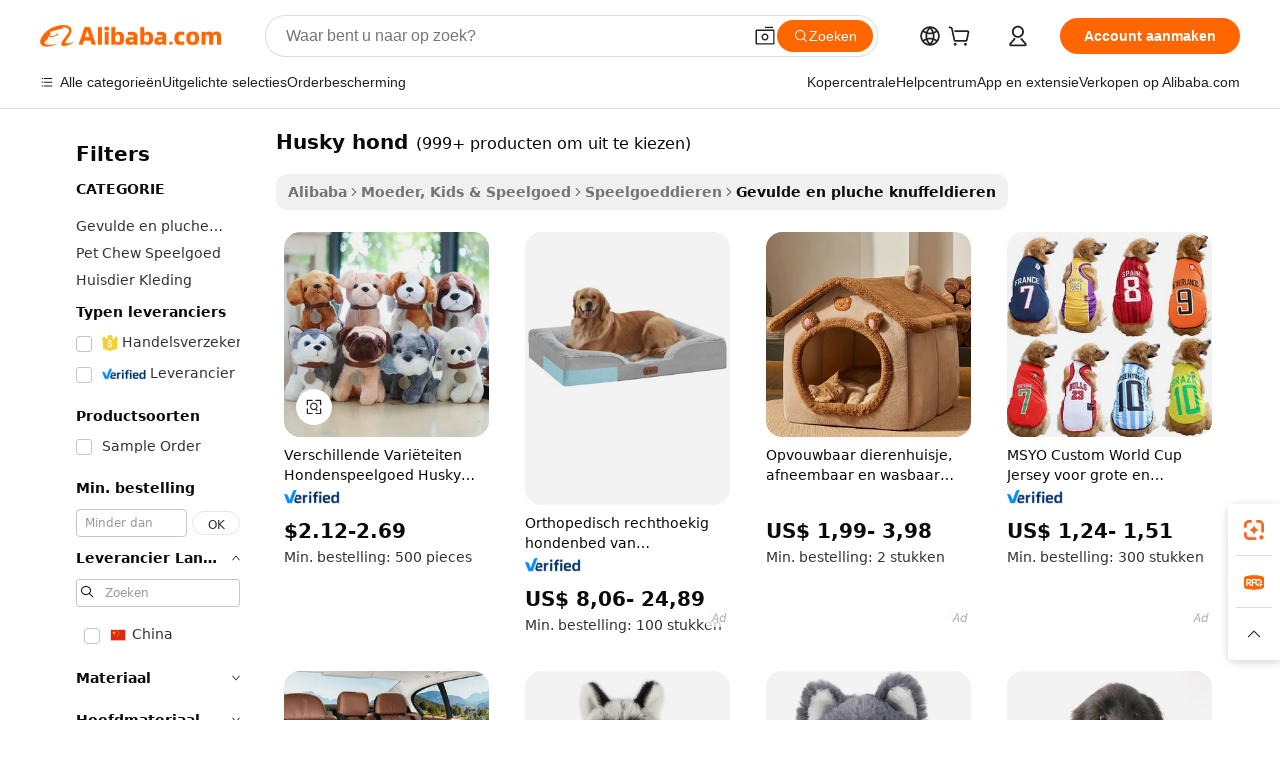

--- FILE ---
content_type: text/html;charset=UTF-8
request_url: https://dutch.alibaba.com/g/husky-dog.html
body_size: 177272
content:

<!-- screen_content -->

    <!-- tangram:5410 begin-->
    <!-- tangram:529998 begin-->
    
<!DOCTYPE html>
<html lang="nl" dir="ltr">
  <head>
        <script>
      window.__BB = {
        scene: window.__bb_scene || 'traffic-free-goods'
      };
      window.__BB.BB_CWV_IGNORE = {
          lcp_element: ['#icbu-buyer-pc-top-banner'],
          lcp_url: [],
        };
      window._timing = {}
      window._timing.first_start = Date.now();
      window.needLoginInspiration = Boolean(false);
      // 变量用于标记页面首次可见时间
      let firstVisibleTime = null;
      if (typeof document.hidden !== 'undefined') {
        // 页面首次加载时直接统计
        if (!document.hidden) {
          firstVisibleTime = Date.now();
          window.__BB_timex = 1
        } else {
          // 页面不可见时监听 visibilitychange 事件
          document.addEventListener('visibilitychange', () => {
            if (!document.hidden) {
              firstVisibleTime = Date.now();
              window.__BB_timex = firstVisibleTime - window.performance.timing.navigationStart
              window.__BB.firstVisibleTime = window.__BB_timex
              console.log("Page became visible after "+ window.__BB_timex + " ms");
            }
          }, { once: true });  // 确保只触发一次
        }
      } else {
        console.warn('Page Visibility API is not supported in this browser.');
      }
    </script>
        <meta name="data-spm" content="a2700">
        <meta name="aplus-xplug" content="NONE">
        <meta name="aplus-icbu-disable-umid" content="1">
        <meta name="google-translate-customization" content="9de59014edaf3b99-22e1cf3b5ca21786-g00bb439a5e9e5f8f-f">
    <meta name="yandex-verification" content="25a76ba8e4443bb3" />
    <meta name="msvalidate.01" content="E3FBF0E89B724C30844BF17C59608E8F" />
    <meta name="viewport" content="width=device-width, initial-scale=1.0, maximum-scale=5.0, user-scalable=yes">
        <link rel="preconnect" href="https://s.alicdn.com/" crossorigin>
    <link rel="dns-prefetch" href="https://s.alicdn.com">
                        <link rel="preload" href="https://s.alicdn.com/@g/alilog/??aplus_plugin_icbufront/index.js,mlog/aplus_v2.js" as="script">
        <link rel="preload" href="https://s.alicdn.com/@img/imgextra/i2/O1CN0153JdbU26g4bILVOyC_!!6000000007690-2-tps-418-58.png" as="image">
        <script>
            window.__APLUS_ABRATE__ = {
        perf_group: 'base64cached',
        scene: "traffic-free-goods",
      };
    </script>
    <meta name="aplus-mmstat-timeout" content="15000">
        <meta content="text/html; charset=utf-8" http-equiv="Content-Type">
          <title>Leuk en veilig husky hond, perfect om cadeau te doen - Alibaba.com</title>
      <meta name="keywords" content="dog accessories,dog bed,dog harness">
      <meta name="description" content="Blader door collecties schattige husky hond op Alibaba.com om het ideale cadeau te vinden. husky hond gemaakt van de beste materialen die verkrijgbaar zijn tegen schrikbarend lage prijzen.">
            <meta name="pagetiming-rate" content="9">
      <meta name="pagetiming-resource-rate" content="4">
                    <link rel="canonical" href="https://dutch.alibaba.com/g/husky-dog.html">
                              <link rel="alternate" hreflang="fr" href="https://french.alibaba.com/g/husky-dog.html">
                  <link rel="alternate" hreflang="de" href="https://german.alibaba.com/g/husky-dog.html">
                  <link rel="alternate" hreflang="pt" href="https://portuguese.alibaba.com/g/husky-dog.html">
                  <link rel="alternate" hreflang="it" href="https://italian.alibaba.com/g/husky-dog.html">
                  <link rel="alternate" hreflang="es" href="https://spanish.alibaba.com/g/husky-dog.html">
                  <link rel="alternate" hreflang="ru" href="https://russian.alibaba.com/g/husky-dog.html">
                  <link rel="alternate" hreflang="ko" href="https://korean.alibaba.com/g/husky-dog.html">
                  <link rel="alternate" hreflang="ar" href="https://arabic.alibaba.com/g/husky-dog.html">
                  <link rel="alternate" hreflang="ja" href="https://japanese.alibaba.com/g/husky-dog.html">
                  <link rel="alternate" hreflang="tr" href="https://turkish.alibaba.com/g/husky-dog.html">
                  <link rel="alternate" hreflang="th" href="https://thai.alibaba.com/g/husky-dog.html">
                  <link rel="alternate" hreflang="vi" href="https://vietnamese.alibaba.com/g/husky-dog.html">
                  <link rel="alternate" hreflang="nl" href="https://dutch.alibaba.com/g/husky-dog.html">
                  <link rel="alternate" hreflang="he" href="https://hebrew.alibaba.com/g/husky-dog.html">
                  <link rel="alternate" hreflang="id" href="https://indonesian.alibaba.com/g/husky-dog.html">
                  <link rel="alternate" hreflang="hi" href="https://hindi.alibaba.com/g/husky-dog.html">
                  <link rel="alternate" hreflang="en" href="https://www.alibaba.com/showroom/husky-dog.html">
                  <link rel="alternate" hreflang="zh" href="https://chinese.alibaba.com/g/husky-dog.html">
                  <link rel="alternate" hreflang="x-default" href="https://www.alibaba.com/showroom/husky-dog.html">
                                        <script>
      // Aplus 配置自动打点
      var queue = window.goldlog_queue || (window.goldlog_queue = []);
      var tags = ["button", "a", "div", "span", "i", "svg", "input", "li", "tr"];
      queue.push(
        {
          action: 'goldlog.appendMetaInfo',
          arguments: [
            'aplus-auto-exp',
            [
              {
                logkey: '/sc.ug_msite.new_product_exp',
                cssSelector: '[data-spm-exp]',
                props: ["data-spm-exp"],
              },
              {
                logkey: '/sc.ug_pc.seolist_product_exp',
                cssSelector: '.traffic-card-gallery',
                props: ["data-spm-exp"],
              }
            ]
          ]
        }
      )
      queue.push({
        action: 'goldlog.setMetaInfo',
        arguments: ['aplus-auto-clk', JSON.stringify(tags.map(tag =>({
          "logkey": "/sc.ug_msite.new_product_clk",
          tag,
          "filter": "data-spm-clk",
          "props": ["data-spm-clk"]
        })))],
      });
    </script>
  </head>
  <div id="icbu-header"><div id="the-new-header" data-version="4.4.0" data-tnh-auto-exp="tnh-expose" data-scenes="search-products" style="position: relative;background-color: #fff;border-bottom: 1px solid #ddd;box-sizing: border-box; font-family:Inter,SF Pro Text,Roboto,Helvetica Neue,Helvetica,Tahoma,Arial,PingFang SC,Microsoft YaHei;"><div style="display: flex;align-items:center;height: 72px;min-width: 1200px;max-width: 1580px;margin: 0 auto;padding: 0 40px;box-sizing: border-box;"><img style="height: 29px; width: 209px;" src="https://s.alicdn.com/@img/imgextra/i2/O1CN0153JdbU26g4bILVOyC_!!6000000007690-2-tps-418-58.png" alt="" /></div><div style="min-width: 1200px;max-width: 1580px;margin: 0 auto;overflow: hidden;font-size: 14px;display: flex;justify-content: space-between;padding: 0 40px;box-sizing: border-box;"><div style="display: flex; align-items: center; justify-content: space-between"><div style="position: relative; height: 36px; padding: 0 28px 0 20px">All categories</div><div style="position: relative; height: 36px; padding-right: 28px">Featured selections</div><div style="position: relative; height: 36px">Trade Assurance</div></div><div style="display: flex; align-items: center; justify-content: space-between"><div style="position: relative; height: 36px; padding-right: 28px">Buyer Central</div><div style="position: relative; height: 36px; padding-right: 28px">Help Center</div><div style="position: relative; height: 36px; padding-right: 28px">Get the app</div><div style="position: relative; height: 36px">Become a supplier</div></div></div></div></div></div>
  <body data-spm="7724857" style="min-height: calc(100vh + 1px)"><script 
id="beacon-aplus"   
src="//s.alicdn.com/@g/alilog/??aplus_plugin_icbufront/index.js,mlog/aplus_v2.js"
exparams="aplus=async&userid=&aplus&ali_beacon_id=&ali_apache_id=&ali_apache_track=&ali_apache_tracktmp=&eagleeye_traceid=2101fbdd17683883877924996e12a0&ip=3%2e15%2e239%2e66&dmtrack_c={ali%5fresin%5ftrace%3dse%5frst%3dnull%7csp%5fviewtype%3dY%7cset%3d3%7cser%3d1007%7cpageId%3d5b519e5a77c1437ea7a2d2bb89e2e5c1%7cm%5fpageid%3dnull%7cpvmi%3d06ec29bcb36c48248733fac8e1956da3%7csek%5fsepd%3dhusky%2bhond%7csek%3dhusky%2bdog%7cse%5fpn%3d1%7cp4pid%3d923b992d%2db207%2d4a1b%2db3dc%2d786f85312692%7csclkid%3dnull%7cforecast%5fpost%5fcate%3dnull%7cseo%5fnew%5fuser%5fflag%3dfalse%7ccategoryId%3d100001765%7cseo%5fsearch%5fmodel%5fupgrade%5fv2%3d2025070801%7cseo%5fmodule%5fcard%5f20240624%3d202406242%7clong%5ftext%5fgoogle%5ftranslate%5fv2%3d2407142%7cseo%5fcontent%5ftd%5fbottom%5ftext%5fupdate%5fkey%3d2025070801%7cseo%5fsearch%5fmodel%5fupgrade%5fv3%3d2025072201%7cseo%5fsearch%5fmodel%5fmulti%5fupgrade%5fv3%3d2025081101%7cdamo%5falt%5freplace%3dnull%7cwap%5fcross%3d2007659%7cwap%5fcs%5faction%3d2005494%7cAPP%5fVisitor%5fActive%3d26705%7cseo%5fshowroom%5fgoods%5fmix%3d2005244%7cseo%5fdefault%5fcached%5flong%5ftext%5ffrom%5fnew%5fkeyword%5fstep%3d2024122502%7cshowroom%5fgeneral%5ftemplate%3d2005292%7cwap%5fcs%5ftext%3dnull%7cstructured%5fdata%3d2025052702%7cseo%5fmulti%5fstyle%5ftext%5fupdate%3d2511181%7cpc%5fnew%5fheader%3dnull%7cseo%5fmeta%5fcate%5ftemplate%5fv1%3d2025042401%7cseo%5fmeta%5ftd%5fsearch%5fkeyword%5fstep%5fv1%3d2025040999%7cseo%5fshowroom%5fbiz%5fbabablog%3d2809001%7cshowroom%5fft%5flong%5ftext%5fbaks%3d80802%7cseo%5ffirstcache%3d2025121600%7cAPP%5fGrowing%5fBuyer%5fHigh%5fIntent%5fActive%3d25488%7cshowroom%5fpc%5fv2019%3d2104%7cAPP%5fProspecting%5fBuyer%3d26708%7ccache%5fcontrol%3dnull%7cAPP%5fChurned%5fCore%5fBuyer%3d25463%7cseo%5fdefault%5fcached%5flong%5ftext%5fstep%3d24110802%7camp%5flighthouse%5fscore%5fimage%3d19657%7cseo%5fft%5ftranslate%5fgemini%3d25012003%7cwap%5fnode%5fssr%3d2015725%7cdataphant%5fopen%3d27030%7clongtext%5fmulti%5fstyle%5fexpand%5frussian%3d2510141%7cseo%5flongtext%5fgoogle%5fdata%5fsection%3d25021702%7cindustry%5fpopular%5ffloor%3dnull%7cwap%5fad%5fgoods%5fproduct%5finterval%3dnull%7cseo%5fgoods%5fbootom%5fwholesale%5flink%3dnull%7cseo%5fkeyword%5faatest%3d4%7cseo%5fmiddle%5fwholesale%5flink%3dnull%7cft%5flong%5ftext%5fenpand%5fstep2%3d121602%7cseo%5fft%5flongtext%5fexpand%5fstep3%3d25012102%7cseo%5fwap%5fheadercard%3d2006288%7cAPP%5fChurned%5fInactive%5fVisitor%3d25497%7cAPP%5fGrowing%5fBuyer%5fHigh%5fIntent%5fInactive%3d25483%7cseo%5fmeta%5ftd%5fmulti%5fkey%3d2025061801%7ctop%5frecommend%5f20250120%3d202501201%7clongtext%5fmulti%5fstyle%5fexpand%5ffrench%5fcopy%3d25091802%7clongtext%5fmulti%5fstyle%5fexpand%5ffrench%5fcopy%5fcopy%3d25092502%7clong%5ftext%5fpaa%3d2020801%7cseo%5ffloor%5fexp%3dnull%7cseo%5fshowroom%5falgo%5flink%3d17764%7cseo%5fmeta%5ftd%5faib%5fgeneral%5fkey%3d2025091901%7ccountry%5findustry%3d202311033%7cpc%5ffree%5fswitchtosearch%3d2020529%7cshowroom%5fft%5flong%5ftext%5fenpand%5fstep1%3d101102%7cseo%5fshowroom%5fnorel%3dnull%7cplp%5fstyle%5f25%5fpc%3d202505222%7cseo%5fggs%5flayer%3d10010%7cquery%5fmutil%5flang%5ftranslate%3d2025060300%7cAPP%5fChurned%5fBuyer%3d25468%7cstream%5frender%5fperf%5fopt%3d2309181%7cwap%5fgoods%3d2007383%7cseo%5fshowroom%5fsimilar%5f20240614%3d202406142%7cchinese%5fopen%3d6307%7cquery%5fgpt%5ftranslate%3d20240820%7cad%5fproduct%5finterval%3dnull%7camp%5fto%5fpwa%3d2007359%7cplp%5faib%5fmulti%5fai%5fmeta%3d20250401%7cwap%5fsupplier%5fcontent%3dnull%7cpc%5ffree%5frefactoring%3d20220315%7cAPP%5fGrowing%5fBuyer%5fInactive%3d25476%7csso%5foem%5ffloor%3dnull%7cseo%5fpc%5fnew%5fview%5f20240807%3d202408072%7cseo%5fbottom%5ftext%5fentity%5fkey%5fcopy%3d2025062400%7cstream%5frender%3d433763%7cseo%5fmodule%5fcard%5f20240424%3d202404241%7cseo%5ftitle%5freplace%5f20191226%3d5841%7clongtext%5fmulti%5fstyle%5fexpand%3d25090802%7cgoogleweblight%3d6516%7clighthouse%5fbase64%3d2005760%7cAPP%5fProspecting%5fBuyer%5fActive%3d26719%7cad%5fgoods%5fproduct%5finterval%3dnull%7cseo%5fbottom%5fdeep%5fextend%5fkw%5fkey%3d2025071101%7clongtext%5fmulti%5fstyle%5fexpand%5fturkish%3d25102802%7cilink%5fuv%3d20240911%7cwap%5flist%5fwakeup%3d2005832%7ctpp%5fcrosslink%5fpc%3d20205311%7cseo%5ftop%5fbooth%3d18501%7cAPP%5fGrowing%5fBuyer%5fLess%5fActive%3d25470%7cseo%5fsearch%5fmodel%5fupgrade%5frank%3d2025092401%7cgoodslayer%3d7977%7cft%5flong%5ftext%5ftranslate%5fexpand%5fstep1%3d24110802%7cseo%5fheaderstyle%5ftraffic%5fkey%5fv1%3d2025072100%7ccrosslink%5fswitch%3d2008141%7cp4p%5foutline%3d20240328%7cseo%5fmeta%5ftd%5faib%5fv2%5fkey%3d2025091801%7crts%5fmulti%3d2008404%7cseo%5fad%5foptimization%5fkey%5fv2%3d2025072301%7cAPP%5fVisitor%5fLess%5fActive%3d26696%7cplp%5fstyle%5f25%3d202505192%7ccdn%5fvm%3d2007368%7cwap%5fad%5fproduct%5finterval%3dnull%7cseo%5fsearch%5fmodel%5fmulti%5fupgrade%5frank%3d2025092401%7cpc%5fcard%5fshare%3d2025081201%7cAPP%5fGrowing%5fBuyer%5fHigh%5fIntent%5fLess%5fActive%3d25477%7cgoods%5ftitle%5fsubstitute%3d9618%7cwap%5fscreen%5fexp%3d2025081400%7creact%5fheader%5ftest%3d202502182%7cpc%5fcs%5fcolor%3dnull%7cshowroom%5fft%5flong%5ftext%5ftest%3d72502%7cone%5ftap%5flogin%5fABTest%3d202308153%7cseo%5fhyh%5fshow%5ftags%3d9867%7cplp%5fstructured%5fdata%3d2508182%7cguide%5fdelete%3d2008526%7cseo%5findustry%5ftemplate%3dnull%7cseo%5fmeta%5ftd%5fmulti%5fes%5fkey%3d2025073101%7cseo%5fshowroom%5fdata%5fmix%3d19888%7csso%5ftop%5franking%5ffloor%3d20031%7cseo%5ftd%5fdeep%5fupgrade%5fkey%5fv3%3d2025081101%7cwap%5fue%5fone%3d2025111401%7cshowroom%5fto%5frts%5flink%3d2008480%7ccountrysearch%5ftest%3dnull%7cshowroom%5flist%5fnew%5farrival%3d2811002%7cchannel%5famp%5fto%5fpwa%3d2008435%7cseo%5fmulti%5fstyles%5flong%5ftext%3d2503172%7cseo%5fmeta%5ftext%5fmutli%5fcate%5ftemplate%5fv1%3d2025080800%7cseo%5fdefault%5fcached%5fmutil%5flong%5ftext%5fstep%3d24110436%7cseo%5faction%5fpoint%5ftype%3d22823%7cseo%5faib%5ftd%5flaunch%5f20240828%5fcopy%3d202408282%7cseo%5fshowroom%5fwholesale%5flink%3dnull%7cseo%5fperf%5fimprove%3d2023999%7cseo%5fwap%5flist%5fbounce%5f01%3d2063%7cseo%5fwap%5flist%5fbounce%5f02%3d2128%7cAPP%5fGrowing%5fBuyer%5fActive%3d25492%7cvideolayer%3dnull%7cvideo%5fplay%3d2006036%7cAPP%5fChurned%5fMember%5fInactive%3d25501%7cseo%5fgoogle%5fnew%5fstruct%3d438326%7cicbu%5falgo%5fp4p%5fseo%5fad%3d2025072301%7ctpp%5ftrace%3dseoKeyword%2dseoKeyword%5fv3%2dproduct%2dPRODUCT%5fFAIL}&pageid=030fef422101efc41768388387&hn=ensearchweb033001239196%2erg%2dus%2deast%2eus44&asid=AQAAAAAjd2dpVKJLagAAAACzc4EWlTZPWg==&treq=&tres=" async>
</script>
            <style>body{background-color:white;}.no-scrollbar.il-sticky.il-top-0.il-max-h-\[100vh\].il-w-\[200px\].il-flex-shrink-0.il-flex-grow-0.il-overflow-y-scroll{background-color:#FFF;padding-left:12px}</style>
                    <!-- tangram:530006 begin-->
<!--  -->
 <style>
   @keyframes il-spin {
     to {
       transform: rotate(360deg);
     }
   }
   @keyframes il-pulse {
     50% {
       opacity: 0.5;
     }
   }
   .traffic-card-gallery {display: flex;position: relative;flex-direction: column;justify-content: flex-start;border-radius: 0.5rem;background-color: #fff;padding: 0.5rem 0.5rem 1rem;overflow: hidden;font-size: 0.75rem;line-height: 1rem;}
   .traffic-card-list {display: flex;position: relative;flex-direction: row;justify-content: flex-start;border-bottom-width: 1px;background-color: #fff;padding: 1rem;height: 292px;overflow: hidden;font-size: 0.75rem;line-height: 1rem;}
   .product-price {
     b {
       font-size: 22px;
     }
   }
   .skel-loading {
       animation: il-pulse 2s cubic-bezier(0.4, 0, 0.6, 1) infinite;background-color: hsl(60, 4.8%, 95.9%);
   }
 </style>
<div id="first-cached-card">
  <div style="box-sizing:border-box;display: flex;position: absolute;left: 0;right: 0;margin: 0 auto;z-index: 1;min-width: 1200px;max-width: 1580px;padding: 0.75rem 3.25rem 0;pointer-events: none;">
    <!--页面左侧区域-->
    <div style="width: 200px;padding-top: 1rem;padding-left:12px; background-color: #fff;border-radius: 0.25rem">
      <div class="skel-loading" style="height: 1.5rem;width: 50%;border-radius: 0.25rem;"></div>
      <div style="margin-top: 1rem;margin-bottom: 1rem;">
        <div class="skel-loading" style="height: 1rem;width: calc(100% * 5 / 6);"></div>
        <div
          class="skel-loading"
          style="margin-top: 1rem;height: 1rem;width: calc(100% * 8 / 12);"
        ></div>
        <div class="skel-loading" style="margin-top: 1rem;height: 1rem;width: 75%;"></div>
        <div
          class="skel-loading"
          style="margin-top: 1rem;height: 1rem;width: calc(100% * 7 / 12);"
        ></div>
      </div>
      <div class="skel-loading" style="height: 1.5rem;width: 50%;border-radius: 0.25rem;"></div>
      <div style="margin-top: 1rem;margin-bottom: 1rem;">
        <div class="skel-loading" style="height: 1rem;width: calc(100% * 5 / 6);"></div>
        <div
          class="skel-loading"
          style="margin-top: 1rem;height: 1rem;width: calc(100% * 8 / 12);"
        ></div>
        <div class="skel-loading" style="margin-top: 1rem;height: 1rem;width: 75%;"></div>
        <div
          class="skel-loading"
          style="margin-top: 1rem;height: 1rem;width: calc(100% * 7 / 12);"
        ></div>
      </div>
      <div class="skel-loading" style="height: 1.5rem;width: 50%;border-radius: 0.25rem;"></div>
      <div style="margin-top: 1rem;margin-bottom: 1rem;">
        <div class="skel-loading" style="height: 1rem;width: calc(100% * 5 / 6);"></div>
        <div
          class="skel-loading"
          style="margin-top: 1rem;height: 1rem;width: calc(100% * 8 / 12);"
        ></div>
        <div class="skel-loading" style="margin-top: 1rem;height: 1rem;width: 75%;"></div>
        <div
          class="skel-loading"
          style="margin-top: 1rem;height: 1rem;width: calc(100% * 7 / 12);"
        ></div>
      </div>
      <div class="skel-loading" style="height: 1.5rem;width: 50%;border-radius: 0.25rem;"></div>
      <div style="margin-top: 1rem;margin-bottom: 1rem;">
        <div class="skel-loading" style="height: 1rem;width: calc(100% * 5 / 6);"></div>
        <div
          class="skel-loading"
          style="margin-top: 1rem;height: 1rem;width: calc(100% * 8 / 12);"
        ></div>
        <div class="skel-loading" style="margin-top: 1rem;height: 1rem;width: 75%;"></div>
        <div
          class="skel-loading"
          style="margin-top: 1rem;height: 1rem;width: calc(100% * 7 / 12);"
        ></div>
      </div>
      <div class="skel-loading" style="height: 1.5rem;width: 50%;border-radius: 0.25rem;"></div>
      <div style="margin-top: 1rem;margin-bottom: 1rem;">
        <div class="skel-loading" style="height: 1rem;width: calc(100% * 5 / 6);"></div>
        <div
          class="skel-loading"
          style="margin-top: 1rem;height: 1rem;width: calc(100% * 8 / 12);"
        ></div>
        <div class="skel-loading" style="margin-top: 1rem;height: 1rem;width: 75%;"></div>
        <div
          class="skel-loading"
          style="margin-top: 1rem;height: 1rem;width: calc(100% * 7 / 12);"
        ></div>
      </div>
      <div class="skel-loading" style="height: 1.5rem;width: 50%;border-radius: 0.25rem;"></div>
      <div style="margin-top: 1rem;margin-bottom: 1rem;">
        <div class="skel-loading" style="height: 1rem;width: calc(100% * 5 / 6);"></div>
        <div
          class="skel-loading"
          style="margin-top: 1rem;height: 1rem;width: calc(100% * 8 / 12);"
        ></div>
        <div class="skel-loading" style="margin-top: 1rem;height: 1rem;width: 75%;"></div>
        <div
          class="skel-loading"
          style="margin-top: 1rem;height: 1rem;width: calc(100% * 7 / 12);"
        ></div>
      </div>
    </div>
    <!--页面主体区域-->
    <div style="flex: 1 1 0%; overflow: hidden;padding: 0.5rem 0.5rem 0.5rem 1.5rem">
      <div style="height: 1.25rem;margin-bottom: 1rem;"></div>
      <!-- keywords -->
      <div style="margin-bottom: 1rem;height: 1.75rem;font-weight: 700;font-size: 1.25rem;line-height: 1.75rem;"></div>
      <!-- longtext -->
            <div style="width: calc(25% - 0.9rem);pointer-events: auto">
        <div class="traffic-card-gallery">
          <!-- ProductImage -->
          <a href="//www.alibaba.com/product-detail/Different-Varieties-Dog-Toys-Husky-Plush_1601420003738.html?from=SEO" target="_blank" style="position: relative;margin-bottom: 0.5rem;aspect-ratio: 1;overflow: hidden;border-radius: 0.5rem;">
            <div style="display: flex; overflow: hidden">
              <div style="position: relative;margin: 0;width: 100%;min-width: 0;flex-shrink: 0;flex-grow: 0;flex-basis: 100%;padding: 0;">
                <img style="position: relative; aspect-ratio: 1; width: 100%" src="[data-uri]" loading="eager" />
                <div style="position: absolute;left: 0;bottom: 0;right: 0;top: 0;background-color: #000;opacity: 0.05;"></div>
              </div>
            </div>
          </a>
          <div style="display: flex;flex: 1 1 0%;flex-direction: column;justify-content: space-between;">
            <div>
              <a class="skel-loading" style="margin-top: 0.5rem;display:inline-block;width:100%;height:1rem;" href="//www.alibaba.com/product-detail/Different-Varieties-Dog-Toys-Husky-Plush_1601420003738.html" target="_blank"></a>
              <a class="skel-loading" style="margin-top: 0.125rem;display:inline-block;width:100%;height:1rem;" href="//www.alibaba.com/product-detail/Different-Varieties-Dog-Toys-Husky-Plush_1601420003738.html" target="_blank"></a>
              <div class="skel-loading" style="margin-top: 0.25rem;height:1.625rem;width:75%"></div>
              <div class="skel-loading" style="margin-top: 0.5rem;height: 1rem;width:50%"></div>
              <div class="skel-loading" style="margin-top:0.25rem;height:1rem;width:25%"></div>
            </div>
          </div>

        </div>
      </div>

    </div>
  </div>
</div>
<!-- tangram:530006 end-->
            <style>.component-left-filter-callback{display:flex;position:relative;margin-top:10px;height:1200px}.component-left-filter-callback img{width:200px}.component-left-filter-callback i{position:absolute;top:5%;left:50%}.related-search-wrapper{padding:.5rem;--tw-bg-opacity: 1;background-color:#fff;background-color:rgba(255,255,255,var(--tw-bg-opacity, 1));border-width:1px;border-color:var(--input)}.related-search-wrapper .related-search-box{margin:12px 16px}.related-search-wrapper .related-search-box .related-search-title{display:inline;float:start;color:#666;word-wrap:break-word;margin-right:12px;width:13%}.related-search-wrapper .related-search-box .related-search-content{display:flex;flex-wrap:wrap}.related-search-wrapper .related-search-box .related-search-content .related-search-link{margin-right:12px;width:23%;overflow:hidden;color:#666;text-overflow:ellipsis;white-space:nowrap}.product-title img{margin-right:.5rem;display:inline-block;height:1rem;vertical-align:sub}.product-price b{font-size:22px}.similar-icon{position:absolute;bottom:12px;z-index:2;right:12px}.rfq-card{display:inline-block;position:relative;box-sizing:border-box;margin-bottom:36px}.rfq-card .rfq-card-content{display:flex;position:relative;flex-direction:column;align-items:flex-start;background-size:cover;background-color:#fff;padding:12px;width:100%;height:100%}.rfq-card .rfq-card-content .rfq-card-icon{margin-top:50px}.rfq-card .rfq-card-content .rfq-card-icon img{width:45px}.rfq-card .rfq-card-content .rfq-card-top-title{margin-top:14px;color:#222;font-weight:400;font-size:16px}.rfq-card .rfq-card-content .rfq-card-title{margin-top:24px;color:#333;font-weight:800;font-size:20px}.rfq-card .rfq-card-content .rfq-card-input-box{margin-top:24px;width:100%}.rfq-card .rfq-card-content .rfq-card-input-box textarea{box-sizing:border-box;border:1px solid #ddd;border-radius:4px;background-color:#fff;padding:9px 12px;width:100%;height:88px;resize:none;color:#666;font-weight:400;font-size:13px;font-family:inherit}.rfq-card .rfq-card-content .rfq-card-button{margin-top:24px;border:1px solid #666;border-radius:16px;background-color:#fff;width:67%;color:#000;font-weight:700;font-size:14px;line-height:30px;text-align:center}[data-modulename^=ProductList-] div{contain-intrinsic-size:auto 500px}.traffic-card-gallery:hover{--tw-shadow: 0px 2px 6px 2px rgba(0,0,0,.12157);--tw-shadow-colored: 0px 2px 6px 2px var(--tw-shadow-color);box-shadow:0 0 #0000,0 0 #0000,0 2px 6px 2px #0000001f;box-shadow:var(--tw-ring-offset-shadow, 0 0 rgba(0,0,0,0)),var(--tw-ring-shadow, 0 0 rgba(0,0,0,0)),var(--tw-shadow);z-index:10}.traffic-card-gallery{position:relative;display:flex;flex-direction:column;justify-content:flex-start;overflow:hidden;border-radius:.75rem;--tw-bg-opacity: 1;background-color:#fff;background-color:rgba(255,255,255,var(--tw-bg-opacity, 1));padding:.5rem;font-size:.75rem;line-height:1rem}.traffic-card-list{position:relative;display:flex;height:292px;flex-direction:row;justify-content:flex-start;overflow:hidden;border-bottom-width:1px;--tw-bg-opacity: 1;background-color:#fff;background-color:rgba(255,255,255,var(--tw-bg-opacity, 1));padding:1rem;font-size:.75rem;line-height:1rem}.traffic-card-g-industry:hover{--tw-shadow: 0 0 10px rgba(0,0,0,.1);--tw-shadow-colored: 0 0 10px var(--tw-shadow-color);box-shadow:0 0 #0000,0 0 #0000,0 0 10px #0000001a;box-shadow:var(--tw-ring-offset-shadow, 0 0 rgba(0,0,0,0)),var(--tw-ring-shadow, 0 0 rgba(0,0,0,0)),var(--tw-shadow)}.traffic-card-g-industry{position:relative;border-radius:var(--radius);--tw-bg-opacity: 1;background-color:#fff;background-color:rgba(255,255,255,var(--tw-bg-opacity, 1));padding:1.25rem .75rem .75rem;font-size:.875rem;line-height:1.25rem}.module-filter-section-wrapper{max-height:none!important;overflow-x:hidden}*,:before,:after{--tw-border-spacing-x: 0;--tw-border-spacing-y: 0;--tw-translate-x: 0;--tw-translate-y: 0;--tw-rotate: 0;--tw-skew-x: 0;--tw-skew-y: 0;--tw-scale-x: 1;--tw-scale-y: 1;--tw-pan-x: ;--tw-pan-y: ;--tw-pinch-zoom: ;--tw-scroll-snap-strictness: proximity;--tw-gradient-from-position: ;--tw-gradient-via-position: ;--tw-gradient-to-position: ;--tw-ordinal: ;--tw-slashed-zero: ;--tw-numeric-figure: ;--tw-numeric-spacing: ;--tw-numeric-fraction: ;--tw-ring-inset: ;--tw-ring-offset-width: 0px;--tw-ring-offset-color: #fff;--tw-ring-color: rgba(59, 130, 246, .5);--tw-ring-offset-shadow: 0 0 rgba(0,0,0,0);--tw-ring-shadow: 0 0 rgba(0,0,0,0);--tw-shadow: 0 0 rgba(0,0,0,0);--tw-shadow-colored: 0 0 rgba(0,0,0,0);--tw-blur: ;--tw-brightness: ;--tw-contrast: ;--tw-grayscale: ;--tw-hue-rotate: ;--tw-invert: ;--tw-saturate: ;--tw-sepia: ;--tw-drop-shadow: ;--tw-backdrop-blur: ;--tw-backdrop-brightness: ;--tw-backdrop-contrast: ;--tw-backdrop-grayscale: ;--tw-backdrop-hue-rotate: ;--tw-backdrop-invert: ;--tw-backdrop-opacity: ;--tw-backdrop-saturate: ;--tw-backdrop-sepia: ;--tw-contain-size: ;--tw-contain-layout: ;--tw-contain-paint: ;--tw-contain-style: }::backdrop{--tw-border-spacing-x: 0;--tw-border-spacing-y: 0;--tw-translate-x: 0;--tw-translate-y: 0;--tw-rotate: 0;--tw-skew-x: 0;--tw-skew-y: 0;--tw-scale-x: 1;--tw-scale-y: 1;--tw-pan-x: ;--tw-pan-y: ;--tw-pinch-zoom: ;--tw-scroll-snap-strictness: proximity;--tw-gradient-from-position: ;--tw-gradient-via-position: ;--tw-gradient-to-position: ;--tw-ordinal: ;--tw-slashed-zero: ;--tw-numeric-figure: ;--tw-numeric-spacing: ;--tw-numeric-fraction: ;--tw-ring-inset: ;--tw-ring-offset-width: 0px;--tw-ring-offset-color: #fff;--tw-ring-color: rgba(59, 130, 246, .5);--tw-ring-offset-shadow: 0 0 rgba(0,0,0,0);--tw-ring-shadow: 0 0 rgba(0,0,0,0);--tw-shadow: 0 0 rgba(0,0,0,0);--tw-shadow-colored: 0 0 rgba(0,0,0,0);--tw-blur: ;--tw-brightness: ;--tw-contrast: ;--tw-grayscale: ;--tw-hue-rotate: ;--tw-invert: ;--tw-saturate: ;--tw-sepia: ;--tw-drop-shadow: ;--tw-backdrop-blur: ;--tw-backdrop-brightness: ;--tw-backdrop-contrast: ;--tw-backdrop-grayscale: ;--tw-backdrop-hue-rotate: ;--tw-backdrop-invert: ;--tw-backdrop-opacity: ;--tw-backdrop-saturate: ;--tw-backdrop-sepia: ;--tw-contain-size: ;--tw-contain-layout: ;--tw-contain-paint: ;--tw-contain-style: }*,:before,:after{box-sizing:border-box;border-width:0;border-style:solid;border-color:#e5e7eb}:before,:after{--tw-content: ""}html,:host{line-height:1.5;-webkit-text-size-adjust:100%;-moz-tab-size:4;-o-tab-size:4;tab-size:4;font-family:ui-sans-serif,system-ui,-apple-system,Segoe UI,Roboto,Ubuntu,Cantarell,Noto Sans,sans-serif,"Apple Color Emoji","Segoe UI Emoji",Segoe UI Symbol,"Noto Color Emoji";font-feature-settings:normal;font-variation-settings:normal;-webkit-tap-highlight-color:transparent}body{margin:0;line-height:inherit}hr{height:0;color:inherit;border-top-width:1px}abbr:where([title]){text-decoration:underline;-webkit-text-decoration:underline dotted;text-decoration:underline dotted}h1,h2,h3,h4,h5,h6{font-size:inherit;font-weight:inherit}a{color:inherit;text-decoration:inherit}b,strong{font-weight:bolder}code,kbd,samp,pre{font-family:ui-monospace,SFMono-Regular,Menlo,Monaco,Consolas,Liberation Mono,Courier New,monospace;font-feature-settings:normal;font-variation-settings:normal;font-size:1em}small{font-size:80%}sub,sup{font-size:75%;line-height:0;position:relative;vertical-align:baseline}sub{bottom:-.25em}sup{top:-.5em}table{text-indent:0;border-color:inherit;border-collapse:collapse}button,input,optgroup,select,textarea{font-family:inherit;font-feature-settings:inherit;font-variation-settings:inherit;font-size:100%;font-weight:inherit;line-height:inherit;letter-spacing:inherit;color:inherit;margin:0;padding:0}button,select{text-transform:none}button,input:where([type=button]),input:where([type=reset]),input:where([type=submit]){-webkit-appearance:button;background-color:transparent;background-image:none}:-moz-focusring{outline:auto}:-moz-ui-invalid{box-shadow:none}progress{vertical-align:baseline}::-webkit-inner-spin-button,::-webkit-outer-spin-button{height:auto}[type=search]{-webkit-appearance:textfield;outline-offset:-2px}::-webkit-search-decoration{-webkit-appearance:none}::-webkit-file-upload-button{-webkit-appearance:button;font:inherit}summary{display:list-item}blockquote,dl,dd,h1,h2,h3,h4,h5,h6,hr,figure,p,pre{margin:0}fieldset{margin:0;padding:0}legend{padding:0}ol,ul,menu{list-style:none;margin:0;padding:0}dialog{padding:0}textarea{resize:vertical}input::-moz-placeholder,textarea::-moz-placeholder{opacity:1;color:#9ca3af}input::placeholder,textarea::placeholder{opacity:1;color:#9ca3af}button,[role=button]{cursor:pointer}:disabled{cursor:default}img,svg,video,canvas,audio,iframe,embed,object{display:block;vertical-align:middle}img,video{max-width:100%;height:auto}[hidden]:where(:not([hidden=until-found])){display:none}:root{--background: hsl(0, 0%, 100%);--foreground: hsl(20, 14.3%, 4.1%);--card: hsl(0, 0%, 100%);--card-foreground: hsl(20, 14.3%, 4.1%);--popover: hsl(0, 0%, 100%);--popover-foreground: hsl(20, 14.3%, 4.1%);--primary: hsl(24, 100%, 50%);--primary-foreground: hsl(60, 9.1%, 97.8%);--secondary: hsl(60, 4.8%, 95.9%);--secondary-foreground: #333;--muted: hsl(60, 4.8%, 95.9%);--muted-foreground: hsl(25, 5.3%, 44.7%);--accent: hsl(60, 4.8%, 95.9%);--accent-foreground: hsl(24, 9.8%, 10%);--destructive: hsl(0, 84.2%, 60.2%);--destructive-foreground: hsl(60, 9.1%, 97.8%);--border: hsl(20, 5.9%, 90%);--input: hsl(20, 5.9%, 90%);--ring: hsl(24.6, 95%, 53.1%);--radius: 1rem}.dark{--background: hsl(20, 14.3%, 4.1%);--foreground: hsl(60, 9.1%, 97.8%);--card: hsl(20, 14.3%, 4.1%);--card-foreground: hsl(60, 9.1%, 97.8%);--popover: hsl(20, 14.3%, 4.1%);--popover-foreground: hsl(60, 9.1%, 97.8%);--primary: hsl(20.5, 90.2%, 48.2%);--primary-foreground: hsl(60, 9.1%, 97.8%);--secondary: hsl(12, 6.5%, 15.1%);--secondary-foreground: hsl(60, 9.1%, 97.8%);--muted: hsl(12, 6.5%, 15.1%);--muted-foreground: hsl(24, 5.4%, 63.9%);--accent: hsl(12, 6.5%, 15.1%);--accent-foreground: hsl(60, 9.1%, 97.8%);--destructive: hsl(0, 72.2%, 50.6%);--destructive-foreground: hsl(60, 9.1%, 97.8%);--border: hsl(12, 6.5%, 15.1%);--input: hsl(12, 6.5%, 15.1%);--ring: hsl(20.5, 90.2%, 48.2%)}*{border-color:#e7e5e4;border-color:var(--border)}body{background-color:#fff;background-color:var(--background);color:#0c0a09;color:var(--foreground)}.il-sr-only{position:absolute;width:1px;height:1px;padding:0;margin:-1px;overflow:hidden;clip:rect(0,0,0,0);white-space:nowrap;border-width:0}.il-invisible{visibility:hidden}.il-fixed{position:fixed}.il-absolute{position:absolute}.il-relative{position:relative}.il-sticky{position:sticky}.il-inset-0{inset:0}.il--bottom-12{bottom:-3rem}.il--top-12{top:-3rem}.il-bottom-0{bottom:0}.il-bottom-2{bottom:.5rem}.il-bottom-3{bottom:.75rem}.il-bottom-4{bottom:1rem}.il-end-0{right:0}.il-end-2{right:.5rem}.il-end-3{right:.75rem}.il-end-4{right:1rem}.il-left-0{left:0}.il-left-3{left:.75rem}.il-right-0{right:0}.il-right-2{right:.5rem}.il-right-3{right:.75rem}.il-start-0{left:0}.il-start-1\/2{left:50%}.il-start-2{left:.5rem}.il-start-3{left:.75rem}.il-start-\[50\%\]{left:50%}.il-top-0{top:0}.il-top-1\/2{top:50%}.il-top-16{top:4rem}.il-top-4{top:1rem}.il-top-\[50\%\]{top:50%}.il-z-10{z-index:10}.il-z-50{z-index:50}.il-z-\[9999\]{z-index:9999}.il-col-span-4{grid-column:span 4 / span 4}.il-m-0{margin:0}.il-m-3{margin:.75rem}.il-m-auto{margin:auto}.il-mx-auto{margin-left:auto;margin-right:auto}.il-my-3{margin-top:.75rem;margin-bottom:.75rem}.il-my-5{margin-top:1.25rem;margin-bottom:1.25rem}.il-my-auto{margin-top:auto;margin-bottom:auto}.\!il-mb-4{margin-bottom:1rem!important}.il--mt-4{margin-top:-1rem}.il-mb-0{margin-bottom:0}.il-mb-1{margin-bottom:.25rem}.il-mb-2{margin-bottom:.5rem}.il-mb-3{margin-bottom:.75rem}.il-mb-4{margin-bottom:1rem}.il-mb-5{margin-bottom:1.25rem}.il-mb-6{margin-bottom:1.5rem}.il-mb-8{margin-bottom:2rem}.il-mb-\[-0\.75rem\]{margin-bottom:-.75rem}.il-mb-\[0\.125rem\]{margin-bottom:.125rem}.il-me-1{margin-right:.25rem}.il-me-2{margin-right:.5rem}.il-me-3{margin-right:.75rem}.il-me-auto{margin-right:auto}.il-mr-1{margin-right:.25rem}.il-mr-2{margin-right:.5rem}.il-ms-1{margin-left:.25rem}.il-ms-4{margin-left:1rem}.il-ms-5{margin-left:1.25rem}.il-ms-8{margin-left:2rem}.il-ms-\[\.375rem\]{margin-left:.375rem}.il-ms-auto{margin-left:auto}.il-mt-0{margin-top:0}.il-mt-0\.5{margin-top:.125rem}.il-mt-1{margin-top:.25rem}.il-mt-2{margin-top:.5rem}.il-mt-3{margin-top:.75rem}.il-mt-4{margin-top:1rem}.il-mt-6{margin-top:1.5rem}.il-line-clamp-1{overflow:hidden;display:-webkit-box;-webkit-box-orient:vertical;-webkit-line-clamp:1}.il-line-clamp-2{overflow:hidden;display:-webkit-box;-webkit-box-orient:vertical;-webkit-line-clamp:2}.il-line-clamp-6{overflow:hidden;display:-webkit-box;-webkit-box-orient:vertical;-webkit-line-clamp:6}.il-inline-block{display:inline-block}.il-inline{display:inline}.il-flex{display:flex}.il-inline-flex{display:inline-flex}.il-grid{display:grid}.il-aspect-square{aspect-ratio:1 / 1}.il-size-5{width:1.25rem;height:1.25rem}.il-h-1{height:.25rem}.il-h-10{height:2.5rem}.il-h-11{height:2.75rem}.il-h-20{height:5rem}.il-h-24{height:6rem}.il-h-3\.5{height:.875rem}.il-h-4{height:1rem}.il-h-40{height:10rem}.il-h-6{height:1.5rem}.il-h-8{height:2rem}.il-h-9{height:2.25rem}.il-h-\[150px\]{height:150px}.il-h-\[152px\]{height:152px}.il-h-\[18\.25rem\]{height:18.25rem}.il-h-\[292px\]{height:292px}.il-h-\[600px\]{height:600px}.il-h-auto{height:auto}.il-h-fit{height:-moz-fit-content;height:fit-content}.il-h-full{height:100%}.il-h-screen{height:100vh}.il-max-h-\[100vh\]{max-height:100vh}.il-w-1\/2{width:50%}.il-w-10{width:2.5rem}.il-w-10\/12{width:83.333333%}.il-w-4{width:1rem}.il-w-6{width:1.5rem}.il-w-64{width:16rem}.il-w-7\/12{width:58.333333%}.il-w-72{width:18rem}.il-w-8{width:2rem}.il-w-8\/12{width:66.666667%}.il-w-9{width:2.25rem}.il-w-9\/12{width:75%}.il-w-\[200px\]{width:200px}.il-w-\[84px\]{width:84px}.il-w-fit{width:-moz-fit-content;width:fit-content}.il-w-full{width:100%}.il-w-screen{width:100vw}.il-min-w-0{min-width:0px}.il-min-w-3{min-width:.75rem}.il-min-w-\[1200px\]{min-width:1200px}.il-max-w-\[1000px\]{max-width:1000px}.il-max-w-\[1580px\]{max-width:1580px}.il-max-w-full{max-width:100%}.il-max-w-lg{max-width:32rem}.il-flex-1{flex:1 1 0%}.il-flex-shrink-0,.il-shrink-0{flex-shrink:0}.il-flex-grow-0,.il-grow-0{flex-grow:0}.il-basis-24{flex-basis:6rem}.il-basis-full{flex-basis:100%}.il-origin-\[--radix-tooltip-content-transform-origin\]{transform-origin:var(--radix-tooltip-content-transform-origin)}.il--translate-x-1\/2{--tw-translate-x: -50%;transform:translate(-50%,var(--tw-translate-y)) rotate(var(--tw-rotate)) skew(var(--tw-skew-x)) skewY(var(--tw-skew-y)) scaleX(var(--tw-scale-x)) scaleY(var(--tw-scale-y));transform:translate(var(--tw-translate-x),var(--tw-translate-y)) rotate(var(--tw-rotate)) skew(var(--tw-skew-x)) skewY(var(--tw-skew-y)) scaleX(var(--tw-scale-x)) scaleY(var(--tw-scale-y))}.il--translate-y-1\/2{--tw-translate-y: -50%;transform:translate(var(--tw-translate-x),-50%) rotate(var(--tw-rotate)) skew(var(--tw-skew-x)) skewY(var(--tw-skew-y)) scaleX(var(--tw-scale-x)) scaleY(var(--tw-scale-y));transform:translate(var(--tw-translate-x),var(--tw-translate-y)) rotate(var(--tw-rotate)) skew(var(--tw-skew-x)) skewY(var(--tw-skew-y)) scaleX(var(--tw-scale-x)) scaleY(var(--tw-scale-y))}.il-translate-x-\[-50\%\]{--tw-translate-x: -50%;transform:translate(-50%,var(--tw-translate-y)) rotate(var(--tw-rotate)) skew(var(--tw-skew-x)) skewY(var(--tw-skew-y)) scaleX(var(--tw-scale-x)) scaleY(var(--tw-scale-y));transform:translate(var(--tw-translate-x),var(--tw-translate-y)) rotate(var(--tw-rotate)) skew(var(--tw-skew-x)) skewY(var(--tw-skew-y)) scaleX(var(--tw-scale-x)) scaleY(var(--tw-scale-y))}.il-translate-y-\[-50\%\]{--tw-translate-y: -50%;transform:translate(var(--tw-translate-x),-50%) rotate(var(--tw-rotate)) skew(var(--tw-skew-x)) skewY(var(--tw-skew-y)) scaleX(var(--tw-scale-x)) scaleY(var(--tw-scale-y));transform:translate(var(--tw-translate-x),var(--tw-translate-y)) rotate(var(--tw-rotate)) skew(var(--tw-skew-x)) skewY(var(--tw-skew-y)) scaleX(var(--tw-scale-x)) scaleY(var(--tw-scale-y))}.il-rotate-90{--tw-rotate: 90deg;transform:translate(var(--tw-translate-x),var(--tw-translate-y)) rotate(90deg) skew(var(--tw-skew-x)) skewY(var(--tw-skew-y)) scaleX(var(--tw-scale-x)) scaleY(var(--tw-scale-y));transform:translate(var(--tw-translate-x),var(--tw-translate-y)) rotate(var(--tw-rotate)) skew(var(--tw-skew-x)) skewY(var(--tw-skew-y)) scaleX(var(--tw-scale-x)) scaleY(var(--tw-scale-y))}@keyframes il-pulse{50%{opacity:.5}}.il-animate-pulse{animation:il-pulse 2s cubic-bezier(.4,0,.6,1) infinite}@keyframes il-spin{to{transform:rotate(360deg)}}.il-animate-spin{animation:il-spin 1s linear infinite}.il-cursor-pointer{cursor:pointer}.il-list-disc{list-style-type:disc}.il-grid-cols-2{grid-template-columns:repeat(2,minmax(0,1fr))}.il-grid-cols-4{grid-template-columns:repeat(4,minmax(0,1fr))}.il-flex-row{flex-direction:row}.il-flex-col{flex-direction:column}.il-flex-col-reverse{flex-direction:column-reverse}.il-flex-wrap{flex-wrap:wrap}.il-flex-nowrap{flex-wrap:nowrap}.il-items-start{align-items:flex-start}.il-items-center{align-items:center}.il-items-baseline{align-items:baseline}.il-justify-start{justify-content:flex-start}.il-justify-end{justify-content:flex-end}.il-justify-center{justify-content:center}.il-justify-between{justify-content:space-between}.il-gap-1{gap:.25rem}.il-gap-1\.5{gap:.375rem}.il-gap-10{gap:2.5rem}.il-gap-2{gap:.5rem}.il-gap-3{gap:.75rem}.il-gap-4{gap:1rem}.il-gap-8{gap:2rem}.il-gap-\[\.0938rem\]{gap:.0938rem}.il-gap-\[\.375rem\]{gap:.375rem}.il-gap-\[0\.125rem\]{gap:.125rem}.\!il-gap-x-5{-moz-column-gap:1.25rem!important;column-gap:1.25rem!important}.\!il-gap-y-5{row-gap:1.25rem!important}.il-space-y-1\.5>:not([hidden])~:not([hidden]){--tw-space-y-reverse: 0;margin-top:calc(.375rem * (1 - var(--tw-space-y-reverse)));margin-top:.375rem;margin-top:calc(.375rem * calc(1 - var(--tw-space-y-reverse)));margin-bottom:0rem;margin-bottom:calc(.375rem * var(--tw-space-y-reverse))}.il-space-y-4>:not([hidden])~:not([hidden]){--tw-space-y-reverse: 0;margin-top:calc(1rem * (1 - var(--tw-space-y-reverse)));margin-top:1rem;margin-top:calc(1rem * calc(1 - var(--tw-space-y-reverse)));margin-bottom:0rem;margin-bottom:calc(1rem * var(--tw-space-y-reverse))}.il-overflow-hidden{overflow:hidden}.il-overflow-y-auto{overflow-y:auto}.il-overflow-y-scroll{overflow-y:scroll}.il-truncate{overflow:hidden;text-overflow:ellipsis;white-space:nowrap}.il-text-ellipsis{text-overflow:ellipsis}.il-whitespace-normal{white-space:normal}.il-whitespace-nowrap{white-space:nowrap}.il-break-normal{word-wrap:normal;word-break:normal}.il-break-words{word-wrap:break-word}.il-break-all{word-break:break-all}.il-rounded{border-radius:.25rem}.il-rounded-2xl{border-radius:1rem}.il-rounded-\[0\.5rem\]{border-radius:.5rem}.il-rounded-\[1\.25rem\]{border-radius:1.25rem}.il-rounded-full{border-radius:9999px}.il-rounded-lg{border-radius:1rem;border-radius:var(--radius)}.il-rounded-md{border-radius:calc(1rem - 2px);border-radius:calc(var(--radius) - 2px)}.il-rounded-sm{border-radius:calc(1rem - 4px);border-radius:calc(var(--radius) - 4px)}.il-rounded-xl{border-radius:.75rem}.il-border,.il-border-\[1px\]{border-width:1px}.il-border-b,.il-border-b-\[1px\]{border-bottom-width:1px}.il-border-solid{border-style:solid}.il-border-none{border-style:none}.il-border-\[\#222\]{--tw-border-opacity: 1;border-color:#222;border-color:rgba(34,34,34,var(--tw-border-opacity, 1))}.il-border-\[\#DDD\]{--tw-border-opacity: 1;border-color:#ddd;border-color:rgba(221,221,221,var(--tw-border-opacity, 1))}.il-border-foreground{border-color:#0c0a09;border-color:var(--foreground)}.il-border-input{border-color:#e7e5e4;border-color:var(--input)}.il-bg-\[\#F8F8F8\]{--tw-bg-opacity: 1;background-color:#f8f8f8;background-color:rgba(248,248,248,var(--tw-bg-opacity, 1))}.il-bg-\[\#d9d9d963\]{background-color:#d9d9d963}.il-bg-accent{background-color:#f5f5f4;background-color:var(--accent)}.il-bg-background{background-color:#fff;background-color:var(--background)}.il-bg-black{--tw-bg-opacity: 1;background-color:#000;background-color:rgba(0,0,0,var(--tw-bg-opacity, 1))}.il-bg-black\/80{background-color:#000c}.il-bg-destructive{background-color:#ef4444;background-color:var(--destructive)}.il-bg-gray-300{--tw-bg-opacity: 1;background-color:#d1d5db;background-color:rgba(209,213,219,var(--tw-bg-opacity, 1))}.il-bg-muted{background-color:#f5f5f4;background-color:var(--muted)}.il-bg-orange-500{--tw-bg-opacity: 1;background-color:#f97316;background-color:rgba(249,115,22,var(--tw-bg-opacity, 1))}.il-bg-popover{background-color:#fff;background-color:var(--popover)}.il-bg-primary{background-color:#f60;background-color:var(--primary)}.il-bg-secondary{background-color:#f5f5f4;background-color:var(--secondary)}.il-bg-transparent{background-color:transparent}.il-bg-white{--tw-bg-opacity: 1;background-color:#fff;background-color:rgba(255,255,255,var(--tw-bg-opacity, 1))}.il-bg-opacity-80{--tw-bg-opacity: .8}.il-bg-cover{background-size:cover}.il-bg-no-repeat{background-repeat:no-repeat}.il-fill-black{fill:#000}.il-object-cover{-o-object-fit:cover;object-fit:cover}.il-p-0{padding:0}.il-p-1{padding:.25rem}.il-p-2{padding:.5rem}.il-p-3{padding:.75rem}.il-p-4{padding:1rem}.il-p-5{padding:1.25rem}.il-p-6{padding:1.5rem}.il-px-2{padding-left:.5rem;padding-right:.5rem}.il-px-3{padding-left:.75rem;padding-right:.75rem}.il-py-0\.5{padding-top:.125rem;padding-bottom:.125rem}.il-py-1\.5{padding-top:.375rem;padding-bottom:.375rem}.il-py-10{padding-top:2.5rem;padding-bottom:2.5rem}.il-py-2{padding-top:.5rem;padding-bottom:.5rem}.il-py-3{padding-top:.75rem;padding-bottom:.75rem}.il-pb-0{padding-bottom:0}.il-pb-3{padding-bottom:.75rem}.il-pb-4{padding-bottom:1rem}.il-pb-8{padding-bottom:2rem}.il-pe-0{padding-right:0}.il-pe-2{padding-right:.5rem}.il-pe-3{padding-right:.75rem}.il-pe-4{padding-right:1rem}.il-pe-6{padding-right:1.5rem}.il-pe-8{padding-right:2rem}.il-pe-\[12px\]{padding-right:12px}.il-pe-\[3\.25rem\]{padding-right:3.25rem}.il-pl-4{padding-left:1rem}.il-ps-0{padding-left:0}.il-ps-2{padding-left:.5rem}.il-ps-3{padding-left:.75rem}.il-ps-4{padding-left:1rem}.il-ps-6{padding-left:1.5rem}.il-ps-8{padding-left:2rem}.il-ps-\[12px\]{padding-left:12px}.il-ps-\[3\.25rem\]{padding-left:3.25rem}.il-pt-10{padding-top:2.5rem}.il-pt-4{padding-top:1rem}.il-pt-5{padding-top:1.25rem}.il-pt-6{padding-top:1.5rem}.il-pt-7{padding-top:1.75rem}.il-text-center{text-align:center}.il-text-start{text-align:left}.il-text-2xl{font-size:1.5rem;line-height:2rem}.il-text-base{font-size:1rem;line-height:1.5rem}.il-text-lg{font-size:1.125rem;line-height:1.75rem}.il-text-sm{font-size:.875rem;line-height:1.25rem}.il-text-xl{font-size:1.25rem;line-height:1.75rem}.il-text-xs{font-size:.75rem;line-height:1rem}.il-font-\[600\]{font-weight:600}.il-font-bold{font-weight:700}.il-font-medium{font-weight:500}.il-font-normal{font-weight:400}.il-font-semibold{font-weight:600}.il-leading-3{line-height:.75rem}.il-leading-4{line-height:1rem}.il-leading-\[1\.43\]{line-height:1.43}.il-leading-\[18px\]{line-height:18px}.il-leading-\[26px\]{line-height:26px}.il-leading-none{line-height:1}.il-tracking-tight{letter-spacing:-.025em}.il-text-\[\#00820D\]{--tw-text-opacity: 1;color:#00820d;color:rgba(0,130,13,var(--tw-text-opacity, 1))}.il-text-\[\#222\]{--tw-text-opacity: 1;color:#222;color:rgba(34,34,34,var(--tw-text-opacity, 1))}.il-text-\[\#444\]{--tw-text-opacity: 1;color:#444;color:rgba(68,68,68,var(--tw-text-opacity, 1))}.il-text-\[\#4B1D1F\]{--tw-text-opacity: 1;color:#4b1d1f;color:rgba(75,29,31,var(--tw-text-opacity, 1))}.il-text-\[\#767676\]{--tw-text-opacity: 1;color:#767676;color:rgba(118,118,118,var(--tw-text-opacity, 1))}.il-text-\[\#D04A0A\]{--tw-text-opacity: 1;color:#d04a0a;color:rgba(208,74,10,var(--tw-text-opacity, 1))}.il-text-\[\#F7421E\]{--tw-text-opacity: 1;color:#f7421e;color:rgba(247,66,30,var(--tw-text-opacity, 1))}.il-text-\[\#FF6600\]{--tw-text-opacity: 1;color:#f60;color:rgba(255,102,0,var(--tw-text-opacity, 1))}.il-text-\[\#f7421e\]{--tw-text-opacity: 1;color:#f7421e;color:rgba(247,66,30,var(--tw-text-opacity, 1))}.il-text-destructive-foreground{color:#fafaf9;color:var(--destructive-foreground)}.il-text-foreground{color:#0c0a09;color:var(--foreground)}.il-text-muted-foreground{color:#78716c;color:var(--muted-foreground)}.il-text-popover-foreground{color:#0c0a09;color:var(--popover-foreground)}.il-text-primary{color:#f60;color:var(--primary)}.il-text-primary-foreground{color:#fafaf9;color:var(--primary-foreground)}.il-text-secondary-foreground{color:#333;color:var(--secondary-foreground)}.il-text-white{--tw-text-opacity: 1;color:#fff;color:rgba(255,255,255,var(--tw-text-opacity, 1))}.il-underline{text-decoration-line:underline}.il-line-through{text-decoration-line:line-through}.il-underline-offset-4{text-underline-offset:4px}.il-opacity-5{opacity:.05}.il-opacity-70{opacity:.7}.il-shadow-\[0_2px_6px_2px_rgba\(0\,0\,0\,0\.12\)\]{--tw-shadow: 0 2px 6px 2px rgba(0,0,0,.12);--tw-shadow-colored: 0 2px 6px 2px var(--tw-shadow-color);box-shadow:0 0 #0000,0 0 #0000,0 2px 6px 2px #0000001f;box-shadow:var(--tw-ring-offset-shadow, 0 0 rgba(0,0,0,0)),var(--tw-ring-shadow, 0 0 rgba(0,0,0,0)),var(--tw-shadow)}.il-shadow-cards{--tw-shadow: 0 0 10px rgba(0,0,0,.1);--tw-shadow-colored: 0 0 10px var(--tw-shadow-color);box-shadow:0 0 #0000,0 0 #0000,0 0 10px #0000001a;box-shadow:var(--tw-ring-offset-shadow, 0 0 rgba(0,0,0,0)),var(--tw-ring-shadow, 0 0 rgba(0,0,0,0)),var(--tw-shadow)}.il-shadow-lg{--tw-shadow: 0 10px 15px -3px rgba(0, 0, 0, .1), 0 4px 6px -4px rgba(0, 0, 0, .1);--tw-shadow-colored: 0 10px 15px -3px var(--tw-shadow-color), 0 4px 6px -4px var(--tw-shadow-color);box-shadow:0 0 #0000,0 0 #0000,0 10px 15px -3px #0000001a,0 4px 6px -4px #0000001a;box-shadow:var(--tw-ring-offset-shadow, 0 0 rgba(0,0,0,0)),var(--tw-ring-shadow, 0 0 rgba(0,0,0,0)),var(--tw-shadow)}.il-shadow-md{--tw-shadow: 0 4px 6px -1px rgba(0, 0, 0, .1), 0 2px 4px -2px rgba(0, 0, 0, .1);--tw-shadow-colored: 0 4px 6px -1px var(--tw-shadow-color), 0 2px 4px -2px var(--tw-shadow-color);box-shadow:0 0 #0000,0 0 #0000,0 4px 6px -1px #0000001a,0 2px 4px -2px #0000001a;box-shadow:var(--tw-ring-offset-shadow, 0 0 rgba(0,0,0,0)),var(--tw-ring-shadow, 0 0 rgba(0,0,0,0)),var(--tw-shadow)}.il-outline-none{outline:2px solid transparent;outline-offset:2px}.il-outline-1{outline-width:1px}.il-ring-offset-background{--tw-ring-offset-color: var(--background)}.il-transition-colors{transition-property:color,background-color,border-color,text-decoration-color,fill,stroke;transition-timing-function:cubic-bezier(.4,0,.2,1);transition-duration:.15s}.il-transition-opacity{transition-property:opacity;transition-timing-function:cubic-bezier(.4,0,.2,1);transition-duration:.15s}.il-transition-transform{transition-property:transform;transition-timing-function:cubic-bezier(.4,0,.2,1);transition-duration:.15s}.il-duration-200{transition-duration:.2s}.il-duration-300{transition-duration:.3s}.il-ease-in-out{transition-timing-function:cubic-bezier(.4,0,.2,1)}@keyframes enter{0%{opacity:1;opacity:var(--tw-enter-opacity, 1);transform:translateZ(0) scaleZ(1) rotate(0);transform:translate3d(var(--tw-enter-translate-x, 0),var(--tw-enter-translate-y, 0),0) scale3d(var(--tw-enter-scale, 1),var(--tw-enter-scale, 1),var(--tw-enter-scale, 1)) rotate(var(--tw-enter-rotate, 0))}}@keyframes exit{to{opacity:1;opacity:var(--tw-exit-opacity, 1);transform:translateZ(0) scaleZ(1) rotate(0);transform:translate3d(var(--tw-exit-translate-x, 0),var(--tw-exit-translate-y, 0),0) scale3d(var(--tw-exit-scale, 1),var(--tw-exit-scale, 1),var(--tw-exit-scale, 1)) rotate(var(--tw-exit-rotate, 0))}}.il-animate-in{animation-name:enter;animation-duration:.15s;--tw-enter-opacity: initial;--tw-enter-scale: initial;--tw-enter-rotate: initial;--tw-enter-translate-x: initial;--tw-enter-translate-y: initial}.il-fade-in-0{--tw-enter-opacity: 0}.il-zoom-in-95{--tw-enter-scale: .95}.il-duration-200{animation-duration:.2s}.il-duration-300{animation-duration:.3s}.il-ease-in-out{animation-timing-function:cubic-bezier(.4,0,.2,1)}.no-scrollbar::-webkit-scrollbar{display:none}.no-scrollbar{-ms-overflow-style:none;scrollbar-width:none}.longtext-style-inmodel h2{margin-bottom:.5rem;margin-top:1rem;font-size:1rem;line-height:1.5rem;font-weight:700}.first-of-type\:il-ms-4:first-of-type{margin-left:1rem}.hover\:il-bg-\[\#f4f4f4\]:hover{--tw-bg-opacity: 1;background-color:#f4f4f4;background-color:rgba(244,244,244,var(--tw-bg-opacity, 1))}.hover\:il-bg-accent:hover{background-color:#f5f5f4;background-color:var(--accent)}.hover\:il-text-accent-foreground:hover{color:#1c1917;color:var(--accent-foreground)}.hover\:il-text-foreground:hover{color:#0c0a09;color:var(--foreground)}.hover\:il-underline:hover{text-decoration-line:underline}.hover\:il-opacity-100:hover{opacity:1}.hover\:il-opacity-90:hover{opacity:.9}.focus\:il-outline-none:focus{outline:2px solid transparent;outline-offset:2px}.focus\:il-ring-2:focus{--tw-ring-offset-shadow: var(--tw-ring-inset) 0 0 0 var(--tw-ring-offset-width) var(--tw-ring-offset-color);--tw-ring-shadow: var(--tw-ring-inset) 0 0 0 calc(2px + var(--tw-ring-offset-width)) var(--tw-ring-color);box-shadow:var(--tw-ring-offset-shadow),var(--tw-ring-shadow),0 0 #0000;box-shadow:var(--tw-ring-offset-shadow),var(--tw-ring-shadow),var(--tw-shadow, 0 0 rgba(0,0,0,0))}.focus\:il-ring-ring:focus{--tw-ring-color: var(--ring)}.focus\:il-ring-offset-2:focus{--tw-ring-offset-width: 2px}.focus-visible\:il-outline-none:focus-visible{outline:2px solid transparent;outline-offset:2px}.focus-visible\:il-ring-2:focus-visible{--tw-ring-offset-shadow: var(--tw-ring-inset) 0 0 0 var(--tw-ring-offset-width) var(--tw-ring-offset-color);--tw-ring-shadow: var(--tw-ring-inset) 0 0 0 calc(2px + var(--tw-ring-offset-width)) var(--tw-ring-color);box-shadow:var(--tw-ring-offset-shadow),var(--tw-ring-shadow),0 0 #0000;box-shadow:var(--tw-ring-offset-shadow),var(--tw-ring-shadow),var(--tw-shadow, 0 0 rgba(0,0,0,0))}.focus-visible\:il-ring-ring:focus-visible{--tw-ring-color: var(--ring)}.focus-visible\:il-ring-offset-2:focus-visible{--tw-ring-offset-width: 2px}.active\:il-bg-primary:active{background-color:#f60;background-color:var(--primary)}.active\:il-bg-white:active{--tw-bg-opacity: 1;background-color:#fff;background-color:rgba(255,255,255,var(--tw-bg-opacity, 1))}.disabled\:il-pointer-events-none:disabled{pointer-events:none}.disabled\:il-opacity-10:disabled{opacity:.1}.il-group:hover .group-hover\:il-visible{visibility:visible}.il-group:hover .group-hover\:il-scale-110{--tw-scale-x: 1.1;--tw-scale-y: 1.1;transform:translate(var(--tw-translate-x),var(--tw-translate-y)) rotate(var(--tw-rotate)) skew(var(--tw-skew-x)) skewY(var(--tw-skew-y)) scaleX(1.1) scaleY(1.1);transform:translate(var(--tw-translate-x),var(--tw-translate-y)) rotate(var(--tw-rotate)) skew(var(--tw-skew-x)) skewY(var(--tw-skew-y)) scaleX(var(--tw-scale-x)) scaleY(var(--tw-scale-y))}.il-group:hover .group-hover\:il-underline{text-decoration-line:underline}.data-\[state\=open\]\:il-animate-in[data-state=open]{animation-name:enter;animation-duration:.15s;--tw-enter-opacity: initial;--tw-enter-scale: initial;--tw-enter-rotate: initial;--tw-enter-translate-x: initial;--tw-enter-translate-y: initial}.data-\[state\=closed\]\:il-animate-out[data-state=closed]{animation-name:exit;animation-duration:.15s;--tw-exit-opacity: initial;--tw-exit-scale: initial;--tw-exit-rotate: initial;--tw-exit-translate-x: initial;--tw-exit-translate-y: initial}.data-\[state\=closed\]\:il-fade-out-0[data-state=closed]{--tw-exit-opacity: 0}.data-\[state\=open\]\:il-fade-in-0[data-state=open]{--tw-enter-opacity: 0}.data-\[state\=closed\]\:il-zoom-out-95[data-state=closed]{--tw-exit-scale: .95}.data-\[state\=open\]\:il-zoom-in-95[data-state=open]{--tw-enter-scale: .95}.data-\[side\=bottom\]\:il-slide-in-from-top-2[data-side=bottom]{--tw-enter-translate-y: -.5rem}.data-\[side\=left\]\:il-slide-in-from-right-2[data-side=left]{--tw-enter-translate-x: .5rem}.data-\[side\=right\]\:il-slide-in-from-left-2[data-side=right]{--tw-enter-translate-x: -.5rem}.data-\[side\=top\]\:il-slide-in-from-bottom-2[data-side=top]{--tw-enter-translate-y: .5rem}@media (min-width: 640px){.sm\:il-flex-row{flex-direction:row}.sm\:il-justify-end{justify-content:flex-end}.sm\:il-gap-2\.5{gap:.625rem}.sm\:il-space-x-2>:not([hidden])~:not([hidden]){--tw-space-x-reverse: 0;margin-right:0rem;margin-right:calc(.5rem * var(--tw-space-x-reverse));margin-left:calc(.5rem * (1 - var(--tw-space-x-reverse)));margin-left:.5rem;margin-left:calc(.5rem * calc(1 - var(--tw-space-x-reverse)))}.sm\:il-rounded-lg{border-radius:1rem;border-radius:var(--radius)}.sm\:il-text-left{text-align:left}}.rtl\:il-translate-x-\[50\%\]:where([dir=rtl],[dir=rtl] *){--tw-translate-x: 50%;transform:translate(50%,var(--tw-translate-y)) rotate(var(--tw-rotate)) skew(var(--tw-skew-x)) skewY(var(--tw-skew-y)) scaleX(var(--tw-scale-x)) scaleY(var(--tw-scale-y));transform:translate(var(--tw-translate-x),var(--tw-translate-y)) rotate(var(--tw-rotate)) skew(var(--tw-skew-x)) skewY(var(--tw-skew-y)) scaleX(var(--tw-scale-x)) scaleY(var(--tw-scale-y))}.rtl\:il-scale-\[-1\]:where([dir=rtl],[dir=rtl] *){--tw-scale-x: -1;--tw-scale-y: -1;transform:translate(var(--tw-translate-x),var(--tw-translate-y)) rotate(var(--tw-rotate)) skew(var(--tw-skew-x)) skewY(var(--tw-skew-y)) scaleX(-1) scaleY(-1);transform:translate(var(--tw-translate-x),var(--tw-translate-y)) rotate(var(--tw-rotate)) skew(var(--tw-skew-x)) skewY(var(--tw-skew-y)) scaleX(var(--tw-scale-x)) scaleY(var(--tw-scale-y))}.rtl\:il-scale-x-\[-1\]:where([dir=rtl],[dir=rtl] *){--tw-scale-x: -1;transform:translate(var(--tw-translate-x),var(--tw-translate-y)) rotate(var(--tw-rotate)) skew(var(--tw-skew-x)) skewY(var(--tw-skew-y)) scaleX(-1) scaleY(var(--tw-scale-y));transform:translate(var(--tw-translate-x),var(--tw-translate-y)) rotate(var(--tw-rotate)) skew(var(--tw-skew-x)) skewY(var(--tw-skew-y)) scaleX(var(--tw-scale-x)) scaleY(var(--tw-scale-y))}.rtl\:il-flex-row-reverse:where([dir=rtl],[dir=rtl] *){flex-direction:row-reverse}.\[\&\>svg\]\:il-size-3\.5>svg{width:.875rem;height:.875rem}
</style>
            <style>.switch-to-popover-trigger{position:relative}.switch-to-popover-trigger .switch-to-popover-content{position:absolute;left:50%;z-index:9999;cursor:default}html[dir=rtl] .switch-to-popover-trigger .switch-to-popover-content{left:auto;right:50%}.switch-to-popover-trigger .switch-to-popover-content .down-arrow{width:0;height:0;border-left:11px solid transparent;border-right:11px solid transparent;border-bottom:12px solid #222;transform:translate(-50%);filter:drop-shadow(0 -2px 2px rgba(0,0,0,.05));z-index:1}html[dir=rtl] .switch-to-popover-trigger .switch-to-popover-content .down-arrow{transform:translate(50%)}.switch-to-popover-trigger .switch-to-popover-content .content-container{background-color:#222;border-radius:12px;padding:16px;color:#fff;transform:translate(-50%);width:320px;height:-moz-fit-content;height:fit-content;display:flex;justify-content:space-between;align-items:start}html[dir=rtl] .switch-to-popover-trigger .switch-to-popover-content .content-container{transform:translate(50%)}.switch-to-popover-trigger .switch-to-popover-content .content-container .content .title{font-size:14px;line-height:18px;font-weight:400}.switch-to-popover-trigger .switch-to-popover-content .content-container .actions{display:flex;justify-content:start;align-items:center;gap:12px;margin-top:12px}.switch-to-popover-trigger .switch-to-popover-content .content-container .actions .switch-button{background-color:#fff;color:#222;border-radius:999px;padding:4px 8px;font-weight:600;font-size:12px;line-height:16px;cursor:pointer}.switch-to-popover-trigger .switch-to-popover-content .content-container .actions .choose-another-button{color:#fff;padding:4px 8px;font-weight:600;font-size:12px;line-height:16px;cursor:pointer}.switch-to-popover-trigger .switch-to-popover-content .content-container .close-button{cursor:pointer}.tnh-message-content .tnh-messages-nodata .tnh-messages-nodata-info .img{width:100%;height:101px;margin-top:40px;margin-bottom:20px;background:url(https://s.alicdn.com/@img/imgextra/i4/O1CN01lnw1WK1bGeXDIoBnB_!!6000000003438-2-tps-399-303.png) no-repeat center center;background-size:133px 101px}#popup-root .functional-content .thirdpart-login .icon-facebook{background-image:url(https://s.alicdn.com/@img/imgextra/i1/O1CN01hUG9f21b67dGOuB2W_!!6000000003415-55-tps-40-40.svg)}#popup-root .functional-content .thirdpart-login .icon-google{background-image:url(https://s.alicdn.com/@img/imgextra/i1/O1CN01Qd3ZsM1C2aAxLHO2h_!!6000000000023-2-tps-120-120.png)}#popup-root .functional-content .thirdpart-login .icon-linkedin{background-image:url(https://s.alicdn.com/@img/imgextra/i1/O1CN01qVG1rv1lNCYkhep7t_!!6000000004806-55-tps-40-40.svg)}.tnh-logo{z-index:9999;display:flex;flex-shrink:0;width:185px;height:22px;background:url(https://s.alicdn.com/@img/imgextra/i2/O1CN0153JdbU26g4bILVOyC_!!6000000007690-2-tps-418-58.png) no-repeat 0 0;background-size:auto 22px;cursor:pointer}html[dir=rtl] .tnh-logo{background:url(https://s.alicdn.com/@img/imgextra/i2/O1CN0153JdbU26g4bILVOyC_!!6000000007690-2-tps-418-58.png) no-repeat 100% 0}.tnh-new-logo{width:185px;background:url(https://s.alicdn.com/@img/imgextra/i1/O1CN01e5zQ2S1cAWz26ivMo_!!6000000003560-2-tps-920-110.png) no-repeat 0 0;background-size:auto 22px;height:22px}html[dir=rtl] .tnh-new-logo{background:url(https://s.alicdn.com/@img/imgextra/i1/O1CN01e5zQ2S1cAWz26ivMo_!!6000000003560-2-tps-920-110.png) no-repeat 100% 0}.source-in-europe{display:flex;gap:32px;padding:0 10px}.source-in-europe .divider{flex-shrink:0;width:1px;background-color:#ddd}.source-in-europe .sie_info{flex-shrink:0;width:520px}.source-in-europe .sie_info .sie_info-logo{display:inline-block!important;height:28px}.source-in-europe .sie_info .sie_info-title{margin-top:24px;font-weight:700;font-size:20px;line-height:26px}.source-in-europe .sie_info .sie_info-description{margin-top:8px;font-size:14px;line-height:18px}.source-in-europe .sie_info .sie_info-sell-list{margin-top:24px;display:flex;flex-wrap:wrap;justify-content:space-between;gap:16px}.source-in-europe .sie_info .sie_info-sell-list-item{width:calc(50% - 8px);display:flex;align-items:center;padding:20px 16px;gap:12px;border-radius:12px;font-size:14px;line-height:18px;font-weight:600}.source-in-europe .sie_info .sie_info-sell-list-item img{width:28px;height:28px}.source-in-europe .sie_info .sie_info-btn{display:inline-block;min-width:240px;margin-top:24px;margin-bottom:30px;padding:13px 24px;background-color:#f60;opacity:.9;color:#fff!important;border-radius:99px;font-size:16px;font-weight:600;line-height:22px;-webkit-text-decoration:none;text-decoration:none;text-align:center;cursor:pointer;border:none}.source-in-europe .sie_info .sie_info-btn:hover{opacity:1}.source-in-europe .sie_cards{display:flex;flex-grow:1}.source-in-europe .sie_cards .sie_cards-product-list{display:flex;flex-grow:1;flex-wrap:wrap;justify-content:space-between;gap:32px 16px;max-height:376px;overflow:hidden}.source-in-europe .sie_cards .sie_cards-product-list.lt-14{justify-content:flex-start}.source-in-europe .sie_cards .sie_cards-product{width:110px;height:172px;display:flex;flex-direction:column;align-items:center;color:#222;box-sizing:border-box}.source-in-europe .sie_cards .sie_cards-product .img{display:flex;justify-content:center;align-items:center;position:relative;width:88px;height:88px;overflow:hidden;border-radius:88px}.source-in-europe .sie_cards .sie_cards-product .img img{width:88px;height:88px;-o-object-fit:cover;object-fit:cover}.source-in-europe .sie_cards .sie_cards-product .img:after{content:"";background-color:#0000001a;position:absolute;left:0;top:0;width:100%;height:100%}html[dir=rtl] .source-in-europe .sie_cards .sie_cards-product .img:after{left:auto;right:0}.source-in-europe .sie_cards .sie_cards-product .text{font-size:12px;line-height:16px;display:-webkit-box;overflow:hidden;text-overflow:ellipsis;-webkit-box-orient:vertical;-webkit-line-clamp:1}.source-in-europe .sie_cards .sie_cards-product .sie_cards-product-title{margin-top:12px;color:#222}.source-in-europe .sie_cards .sie_cards-product .sie_cards-product-sell,.source-in-europe .sie_cards .sie_cards-product .sie_cards-product-country-list{margin-top:4px;color:#767676}.source-in-europe .sie_cards .sie_cards-product .sie_cards-product-country-list{display:flex;gap:8px}.source-in-europe .sie_cards .sie_cards-product .sie_cards-product-country-list.one-country{gap:4px}.source-in-europe .sie_cards .sie_cards-product .sie_cards-product-country-list img{width:18px;height:13px}.source-in-europe.source-in-europe-europages .sie_info-btn{background-color:#7faf0d}.source-in-europe.source-in-europe-europages .sie_info-sell-list-item{background-color:#f2f7e7}.source-in-europe.source-in-europe-europages .sie_card{background:#7faf0d0d}.source-in-europe.source-in-europe-wlw .sie_info-btn{background-color:#0060df}.source-in-europe.source-in-europe-wlw .sie_info-sell-list-item{background-color:#f1f5fc}.source-in-europe.source-in-europe-wlw .sie_card{background:#0060df0d}.whatsapp-widget-content{display:flex;justify-content:space-between;gap:32px;align-items:center;width:100%;height:100%}.whatsapp-widget-content-left{display:flex;flex-direction:column;align-items:flex-start;gap:20px;flex:1 0 0;max-width:720px}.whatsapp-widget-content-left-image{width:138px;height:32px}.whatsapp-widget-content-left-content-title{color:#222;font-family:Inter;font-size:32px;font-style:normal;font-weight:700;line-height:42px;letter-spacing:0;margin-bottom:8px}.whatsapp-widget-content-left-content-info{color:#666;font-family:Inter;font-size:20px;font-style:normal;font-weight:400;line-height:26px;letter-spacing:0}.whatsapp-widget-content-left-button{display:flex;height:48px;padding:0 20px;justify-content:center;align-items:center;border-radius:24px;background:#d64000;overflow:hidden;color:#fff;text-align:center;text-overflow:ellipsis;font-family:Inter;font-size:16px;font-style:normal;font-weight:600;line-height:22px;line-height:var(--PC-Heading-S-line-height, 22px);letter-spacing:0;letter-spacing:var(--PC-Heading-S-tracking, 0)}.whatsapp-widget-content-right{display:flex;height:270px;flex-direction:row;align-items:center}.whatsapp-widget-content-right-QRCode{border-top-left-radius:20px;border-bottom-left-radius:20px;display:flex;height:270px;min-width:284px;padding:0 24px;flex-direction:column;justify-content:center;align-items:center;background:#ece8dd;gap:24px}html[dir=rtl] .whatsapp-widget-content-right-QRCode{border-radius:0 20px 20px 0}.whatsapp-widget-content-right-QRCode-container{width:144px;height:144px;padding:12px;border-radius:20px;background:#fff}.whatsapp-widget-content-right-QRCode-text{color:#767676;text-align:center;font-family:SF Pro Text;font-size:16px;font-style:normal;font-weight:400;line-height:19px;letter-spacing:0}.whatsapp-widget-content-right-image{border-top-right-radius:20px;border-bottom-right-radius:20px;width:270px;height:270px;aspect-ratio:1/1}html[dir=rtl] .whatsapp-widget-content-right-image{border-radius:20px 0 0 20px}.tnh-sub-title{padding-left:12px;margin-left:13px;position:relative;color:#222;-webkit-text-decoration:none;text-decoration:none;white-space:nowrap;font-weight:600;font-size:20px;line-height:22px}html[dir=rtl] .tnh-sub-title{padding-left:0;padding-right:12px;margin-left:0;margin-right:13px}.tnh-sub-title:active{-webkit-text-decoration:none;text-decoration:none}.tnh-sub-title:before{content:"";height:24px;width:1px;position:absolute;display:inline-block;background-color:#222;left:0;top:50%;transform:translateY(-50%)}html[dir=rtl] .tnh-sub-title:before{left:auto;right:0}.popup-content{margin:auto;background:#fff;width:50%;padding:5px;border:1px solid #d7d7d7}[role=tooltip].popup-content{width:200px;box-shadow:0 0 3px #00000029;border-radius:5px}.popup-overlay{background:#00000080}[data-popup=tooltip].popup-overlay{background:transparent}.popup-arrow{filter:drop-shadow(0 -3px 3px rgba(0,0,0,.16));color:#fff;stroke-width:2px;stroke:#d7d7d7;stroke-dasharray:30px;stroke-dashoffset:-54px;inset:0}.tnh-badge{position:relative}.tnh-badge i{position:absolute;top:-8px;left:50%;height:16px;padding:0 6px;border-radius:8px;background-color:#e52828;color:#fff;font-style:normal;font-size:12px;line-height:16px}html[dir=rtl] .tnh-badge i{left:auto;right:50%}.tnh-badge-nf i{position:relative;top:auto;left:auto;height:16px;padding:0 8px;border-radius:8px;background-color:#e52828;color:#fff;font-style:normal;font-size:12px;line-height:16px}html[dir=rtl] .tnh-badge-nf i{left:auto;right:auto}.tnh-button{display:block;flex-shrink:0;height:36px;padding:0 24px;outline:none;border-radius:9999px;background-color:#f60;color:#fff!important;text-align:center;font-weight:600;font-size:14px;line-height:36px;cursor:pointer}.tnh-button:active{-webkit-text-decoration:none;text-decoration:none;transform:scale(.9)}.tnh-button:hover{background-color:#d04a0a}@keyframes circle-360-ltr{0%{transform:rotate(0)}to{transform:rotate(360deg)}}@keyframes circle-360-rtl{0%{transform:rotate(0)}to{transform:rotate(-360deg)}}.circle-360{animation:circle-360-ltr infinite 1s linear;-webkit-animation:circle-360-ltr infinite 1s linear}html[dir=rtl] .circle-360{animation:circle-360-rtl infinite 1s linear;-webkit-animation:circle-360-rtl infinite 1s linear}.tnh-loading{display:flex;align-items:center;justify-content:center;width:100%}.tnh-loading .tnh-icon{color:#ddd;font-size:40px}#the-new-header.tnh-fixed{position:fixed;top:0;left:0;border-bottom:1px solid #ddd;background-color:#fff!important}html[dir=rtl] #the-new-header.tnh-fixed{left:auto;right:0}.tnh-overlay{position:fixed;top:0;left:0;width:100%;height:100vh}html[dir=rtl] .tnh-overlay{left:auto;right:0}.tnh-icon{display:inline-block;width:1em;height:1em;margin-right:6px;overflow:hidden;vertical-align:-.15em;fill:currentColor}html[dir=rtl] .tnh-icon{margin-right:0;margin-left:6px}.tnh-hide{display:none}.tnh-more{color:#222!important;-webkit-text-decoration:underline!important;text-decoration:underline!important}#the-new-header.tnh-dark{background-color:transparent;color:#fff}#the-new-header.tnh-dark a:link,#the-new-header.tnh-dark a:visited,#the-new-header.tnh-dark a:hover,#the-new-header.tnh-dark a:active,#the-new-header.tnh-dark .tnh-sign-in{color:#fff}#the-new-header.tnh-dark .functional-content a{color:#222}#the-new-header.tnh-dark .tnh-logo{background:url(https://s.alicdn.com/@logo/logo_en_dark_horizontal_default_full.png) no-repeat 0 0;background-size:auto 22px}#the-new-header.tnh-dark .tnh-new-logo{background:url(https://s.alicdn.com/@logo/logo_en_dark_horizontal_default_full.png) no-repeat 0 0;background-size:auto 22px}#the-new-header.tnh-dark .tnh-sub-title{color:#fff}#the-new-header.tnh-dark .tnh-sub-title:before{content:"";height:24px;width:1px;position:absolute;display:inline-block;background-color:#fff;left:0;top:50%;transform:translateY(-50%)}html[dir=rtl] #the-new-header.tnh-dark .tnh-sub-title:before{left:auto;right:0}#the-new-header.tnh-white,#the-new-header.tnh-white-overlay{background-color:#fff;color:#222}#the-new-header.tnh-white a:link,#the-new-header.tnh-white-overlay a:link,#the-new-header.tnh-white a:visited,#the-new-header.tnh-white-overlay a:visited,#the-new-header.tnh-white a:hover,#the-new-header.tnh-white-overlay a:hover,#the-new-header.tnh-white a:active,#the-new-header.tnh-white-overlay a:active,#the-new-header.tnh-white .tnh-sign-in,#the-new-header.tnh-white-overlay .tnh-sign-in{color:#222}#the-new-header.tnh-white .tnh-logo,#the-new-header.tnh-white-overlay .tnh-logo{background:url(https://s.alicdn.com/@logo/logo_en_light_horizontal_default_full.png) no-repeat 0 0;background-size:209px 29px}#the-new-header.tnh-white .tnh-new-logo,#the-new-header.tnh-white-overlay .tnh-new-logo{background:url(https://s.alicdn.com/@logo/logo_en_light_horizontal_default_full.png) no-repeat 0 0;background-size:auto 22px}#the-new-header.tnh-white .tnh-sub-title,#the-new-header.tnh-white-overlay .tnh-sub-title{color:#222}#the-new-header.tnh-white{border-bottom:1px solid #ddd;background-color:#fff!important}#the-new-header.tnh-no-border{border:none}#the-new-header.tnh-transparent{background-color:transparent!important;border-bottom:none!important}@keyframes color-change-to-fff{0%{background:transparent}to{background:#fff}}#the-new-header.tnh-white-overlay{animation:color-change-to-fff .1s cubic-bezier(.65,0,.35,1);-webkit-animation:color-change-to-fff .1s cubic-bezier(.65,0,.35,1)}.ta-content .ta-card{display:flex;align-items:center;justify-content:flex-start;width:49%;height:120px;margin-bottom:20px;padding:20px;border-radius:16px;background-color:#f7f7f7}.ta-content .ta-card .img{width:70px;height:70px;background-size:70px 70px}.ta-content .ta-card .text{display:flex;align-items:center;justify-content:space-between;width:calc(100% - 76px);margin-left:16px;font-size:20px;line-height:26px}html[dir=rtl] .ta-content .ta-card .text{margin-left:0;margin-right:16px}.ta-content .ta-card .text h3{max-width:200px;margin-right:8px;text-align:left;font-weight:600;font-size:14px}html[dir=rtl] .ta-content .ta-card .text h3{margin-right:0;margin-left:8px;text-align:right}.ta-content .ta-card .text .tnh-icon{flex-shrink:0;font-size:24px}.ta-content .ta-card .text .tnh-icon.rtl{transform:scaleX(-1)}.ta-content{display:flex;justify-content:space-between}.ta-content .info{width:50%;margin:40px 40px 40px 134px}html[dir=rtl] .ta-content .info{margin:40px 134px 40px 40px}.ta-content .info h3{display:block;margin:20px 0 28px;font-weight:600;font-size:32px;line-height:40px}.ta-content .info .img{width:212px;height:32px}.ta-content .info .tnh-button{display:block;width:180px;color:#fff}.ta-content .cards{display:flex;flex-shrink:0;flex-wrap:wrap;justify-content:space-between;width:716px}.help-center-content{display:flex;justify-content:center;gap:40px}.help-center-content .hc-item{display:flex;flex-direction:column;align-items:center;justify-content:center;width:280px;height:144px;border:1px solid #ddd;font-size:14px}.help-center-content .hc-item .tnh-icon{margin-bottom:14px;font-size:40px;line-height:40px}.help-center-content .help-center-links{min-width:250px;margin-left:40px;padding-left:40px;border-left:1px solid #ddd}html[dir=rtl] .help-center-content .help-center-links{margin-left:0;margin-right:40px;padding-left:0;padding-right:40px;border-left:none;border-right:1px solid #ddd}.help-center-content .help-center-links a{display:block;padding:12px 14px;outline:none;color:#222;-webkit-text-decoration:none;text-decoration:none;font-size:14px}.help-center-content .help-center-links a:hover{-webkit-text-decoration:underline!important;text-decoration:underline!important}.get-the-app-content-tnh{display:flex;justify-content:center;flex:0 0 auto}.get-the-app-content-tnh .info-tnh .title-tnh{font-weight:700;font-size:20px;margin-bottom:20px}.get-the-app-content-tnh .info-tnh .content-wrapper{display:flex;justify-content:center}.get-the-app-content-tnh .info-tnh .content-tnh{margin-right:40px;width:300px;font-size:16px}html[dir=rtl] .get-the-app-content-tnh .info-tnh .content-tnh{margin-right:0;margin-left:40px}.get-the-app-content-tnh .info-tnh a{-webkit-text-decoration:underline!important;text-decoration:underline!important}.get-the-app-content-tnh .download{display:flex}.get-the-app-content-tnh .download .store{display:flex;flex-direction:column;margin-right:40px}html[dir=rtl] .get-the-app-content-tnh .download .store{margin-right:0;margin-left:40px}.get-the-app-content-tnh .download .store a{margin-bottom:20px}.get-the-app-content-tnh .download .store a img{height:44px}.get-the-app-content-tnh .download .qr img{height:120px}.get-the-app-content-tnh-wrapper{display:flex;justify-content:center;align-items:start;height:100%}.get-the-app-content-tnh-divider{width:1px;height:100%;background-color:#ddd;margin:0 67px;flex:0 0 auto}.tnh-alibaba-lens-install-btn{background-color:#f60;height:48px;border-radius:65px;padding:0 24px;margin-left:71px;color:#fff;flex:0 0 auto;display:flex;align-items:center;border:none;cursor:pointer;font-size:16px;font-weight:600;line-height:22px}html[dir=rtl] .tnh-alibaba-lens-install-btn{margin-left:0;margin-right:71px}.tnh-alibaba-lens-install-btn img{width:24px;height:24px}.tnh-alibaba-lens-install-btn span{margin-left:8px}html[dir=rtl] .tnh-alibaba-lens-install-btn span{margin-left:0;margin-right:8px}.tnh-alibaba-lens-info{display:flex;margin-bottom:20px;font-size:16px}.tnh-alibaba-lens-info div{width:400px}.tnh-alibaba-lens-title{color:#222;font-family:Inter;font-size:20px;font-weight:700;line-height:26px;margin-bottom:20px}.tnh-alibaba-lens-extra{-webkit-text-decoration:underline!important;text-decoration:underline!important;font-size:16px;font-style:normal;font-weight:400;line-height:22px}.featured-content{display:flex;justify-content:center;gap:40px}.featured-content .card-links{min-width:250px;margin-left:40px;padding-left:40px;border-left:1px solid #ddd}html[dir=rtl] .featured-content .card-links{margin-left:0;margin-right:40px;padding-left:0;padding-right:40px;border-left:none;border-right:1px solid #ddd}.featured-content .card-links a{display:block;padding:14px;outline:none;-webkit-text-decoration:none;text-decoration:none;font-size:14px}.featured-content .card-links a:hover{-webkit-text-decoration:underline!important;text-decoration:underline!important}.featured-content .featured-item{display:flex;flex-direction:column;align-items:center;justify-content:center;width:280px;height:144px;border:1px solid #ddd;color:#222;font-size:14px}.featured-content .featured-item .tnh-icon{margin-bottom:14px;font-size:40px;line-height:40px}.buyer-central-content{display:flex;justify-content:space-between;gap:30px;margin:auto 20px;font-size:14px}.buyer-central-content .bcc-item{width:20%}.buyer-central-content .bcc-item .bcc-item-title,.buyer-central-content .bcc-item .bcc-item-child{margin-bottom:18px}.buyer-central-content .bcc-item .bcc-item-title{font-weight:600}.buyer-central-content .bcc-item .bcc-item-child a:hover{-webkit-text-decoration:underline!important;text-decoration:underline!important}.become-supplier-content{display:flex;justify-content:center;gap:40px}.become-supplier-content a{display:flex;flex-direction:column;align-items:center;justify-content:center;width:280px;height:144px;padding:0 20px;border:1px solid #ddd;font-size:14px}.become-supplier-content a .tnh-icon{margin-bottom:14px;font-size:40px;line-height:40px}.become-supplier-content a .become-supplier-content-desc{height:44px;text-align:center}@keyframes sub-header-title-hover{0%{transform:scaleX(.4);-webkit-transform:scaleX(.4)}to{transform:scaleX(1);-webkit-transform:scaleX(1)}}.sub-header{min-width:1200px;max-width:1580px;height:36px;margin:0 auto;overflow:hidden;font-size:14px}.sub-header .sub-header-top{position:absolute;bottom:0;z-index:2;width:100%;min-width:1200px;max-width:1600px;height:36px;margin:0 auto;background-color:transparent}.sub-header .sub-header-default{display:flex;justify-content:space-between;width:100%;height:40px;padding:0 40px}.sub-header .sub-header-default .sub-header-main,.sub-header .sub-header-default .sub-header-sub{display:flex;align-items:center;justify-content:space-between;gap:28px}.sub-header .sub-header-default .sub-header-main .sh-current-item .animated-tab-content,.sub-header .sub-header-default .sub-header-sub .sh-current-item .animated-tab-content{top:108px;opacity:1;visibility:visible}.sub-header .sub-header-default .sub-header-main .sh-current-item .animated-tab-content img,.sub-header .sub-header-default .sub-header-sub .sh-current-item .animated-tab-content img{display:inline}.sub-header .sub-header-default .sub-header-main .sh-current-item .animated-tab-content .item-img,.sub-header .sub-header-default .sub-header-sub .sh-current-item .animated-tab-content .item-img{display:block}.sub-header .sub-header-default .sub-header-main .sh-current-item .tab-title:after,.sub-header .sub-header-default .sub-header-sub .sh-current-item .tab-title:after{position:absolute;bottom:1px;display:block;width:100%;height:2px;border-bottom:2px solid #222!important;content:" ";animation:sub-header-title-hover .3s cubic-bezier(.6,0,.4,1) both;-webkit-animation:sub-header-title-hover .3s cubic-bezier(.6,0,.4,1) both}.sub-header .sub-header-default .sub-header-main .sh-current-item .tab-title-click:hover,.sub-header .sub-header-default .sub-header-sub .sh-current-item .tab-title-click:hover{-webkit-text-decoration:underline;text-decoration:underline}.sub-header .sub-header-default .sub-header-main .sh-current-item .tab-title-click:after,.sub-header .sub-header-default .sub-header-sub .sh-current-item .tab-title-click:after{display:none}.sub-header .sub-header-default .sub-header-main>div,.sub-header .sub-header-default .sub-header-sub>div{display:flex;align-items:center;margin-top:-2px;cursor:pointer}.sub-header .sub-header-default .sub-header-main>div:last-child,.sub-header .sub-header-default .sub-header-sub>div:last-child{padding-right:0}html[dir=rtl] .sub-header .sub-header-default .sub-header-main>div:last-child,html[dir=rtl] .sub-header .sub-header-default .sub-header-sub>div:last-child{padding-right:0;padding-left:0}.sub-header .sub-header-default .sub-header-main>div:last-child.sh-current-item:after,.sub-header .sub-header-default .sub-header-sub>div:last-child.sh-current-item:after{width:100%}.sub-header .sub-header-default .sub-header-main>div .tab-title,.sub-header .sub-header-default .sub-header-sub>div .tab-title{position:relative;height:36px}.sub-header .sub-header-default .sub-header-main>div .animated-tab-content,.sub-header .sub-header-default .sub-header-sub>div .animated-tab-content{position:absolute;top:108px;left:0;width:100%;overflow:hidden;border-top:1px solid #ddd;background-color:#fff;opacity:0;visibility:hidden}html[dir=rtl] .sub-header .sub-header-default .sub-header-main>div .animated-tab-content,html[dir=rtl] .sub-header .sub-header-default .sub-header-sub>div .animated-tab-content{left:auto;right:0}.sub-header .sub-header-default .sub-header-main>div .animated-tab-content img,.sub-header .sub-header-default .sub-header-sub>div .animated-tab-content img{display:none}.sub-header .sub-header-default .sub-header-main>div .animated-tab-content .item-img,.sub-header .sub-header-default .sub-header-sub>div .animated-tab-content .item-img{display:none}.sub-header .sub-header-default .sub-header-main>div .tab-content,.sub-header .sub-header-default .sub-header-sub>div .tab-content{display:flex;justify-content:flex-start;width:100%;min-width:1200px;max-height:calc(100vh - 220px)}.sub-header .sub-header-default .sub-header-main>div .tab-content .animated-tab-content-children,.sub-header .sub-header-default .sub-header-sub>div .tab-content .animated-tab-content-children{width:100%;min-width:1200px;max-width:1600px;margin:40px auto;padding:0 40px;opacity:0}.sub-header .sub-header-default .sub-header-main>div .tab-content .animated-tab-content-children-no-animation,.sub-header .sub-header-default .sub-header-sub>div .tab-content .animated-tab-content-children-no-animation{opacity:1}.sub-header .sub-header-props{height:36px}.sub-header .sub-header-props-hide{position:relative;height:0;padding:0 40px}.sub-header .rounded{border-radius:8px}.tnh-logo{z-index:9999;display:flex;flex-shrink:0;width:185px;height:22px;background:url(https://s.alicdn.com/@img/imgextra/i2/O1CN0153JdbU26g4bILVOyC_!!6000000007690-2-tps-418-58.png) no-repeat 0 0;background-size:auto 22px;cursor:pointer}html[dir=rtl] .tnh-logo{background:url(https://s.alicdn.com/@img/imgextra/i2/O1CN0153JdbU26g4bILVOyC_!!6000000007690-2-tps-418-58.png) no-repeat 100% 0}.tnh-new-logo{width:185px;background:url(https://s.alicdn.com/@img/imgextra/i1/O1CN01e5zQ2S1cAWz26ivMo_!!6000000003560-2-tps-920-110.png) no-repeat 0 0;background-size:auto 22px;height:22px}html[dir=rtl] .tnh-new-logo{background:url(https://s.alicdn.com/@img/imgextra/i1/O1CN01e5zQ2S1cAWz26ivMo_!!6000000003560-2-tps-920-110.png) no-repeat 100% 0}#popup-root .functional-content{width:360px;max-height:calc(100vh - 40px);padding:20px;border-radius:12px;background-color:#fff;box-shadow:0 6px 12px 4px #00000014;-webkit-box-shadow:0 6px 12px 4px rgba(0,0,0,.08)}#popup-root .functional-content a{outline:none}#popup-root .functional-content a:link,#popup-root .functional-content a:visited,#popup-root .functional-content a:hover,#popup-root .functional-content a:active{color:#222;-webkit-text-decoration:none;text-decoration:none}#popup-root .functional-content ul{padding:0;list-style:none}#popup-root .functional-content h3{font-weight:600;font-size:14px;line-height:18px;color:#222}#popup-root .functional-content .css-jrh21l-control{outline:none!important;border-color:#ccc;box-shadow:none}#popup-root .functional-content .css-jrh21l-control .css-15lsz6c-indicatorContainer{color:#ccc}#popup-root .functional-content .thirdpart-login{display:flex;justify-content:space-between;width:245px;margin:0 auto 20px}#popup-root .functional-content .thirdpart-login a{border-radius:8px}#popup-root .functional-content .thirdpart-login .icon-facebook{background-image:url(https://s.alicdn.com/@img/imgextra/i1/O1CN01hUG9f21b67dGOuB2W_!!6000000003415-55-tps-40-40.svg)}#popup-root .functional-content .thirdpart-login .icon-google{background-image:url(https://s.alicdn.com/@img/imgextra/i1/O1CN01Qd3ZsM1C2aAxLHO2h_!!6000000000023-2-tps-120-120.png)}#popup-root .functional-content .thirdpart-login .icon-linkedin{background-image:url(https://s.alicdn.com/@img/imgextra/i1/O1CN01qVG1rv1lNCYkhep7t_!!6000000004806-55-tps-40-40.svg)}#popup-root .functional-content .login-with{width:100%;text-align:center;margin-bottom:16px}#popup-root .functional-content .login-tips{font-size:12px;margin-bottom:20px;color:#767676}#popup-root .functional-content .login-tips a{outline:none;color:#767676!important;-webkit-text-decoration:underline!important;text-decoration:underline!important}#popup-root .functional-content .tnh-button{outline:none!important;color:#fff}#popup-root .functional-content .login-links>div{border-top:1px solid #ddd}#popup-root .functional-content .login-links>div ul{margin:8px 0;list-style:none}#popup-root .functional-content .login-links>div a{display:flex;align-items:center;min-height:40px;-webkit-text-decoration:none;text-decoration:none;font-size:14px;color:#222}#popup-root .functional-content .login-links>div a:hover{margin:0 -20px;padding:0 20px;background-color:#f4f4f4;font-weight:600}.tnh-languages{position:relative;display:flex}.tnh-languages .current{display:flex;align-items:center}.tnh-languages .current>div{margin-right:4px}html[dir=rtl] .tnh-languages .current>div{margin-right:0;margin-left:4px}.tnh-languages .current .tnh-icon{font-size:24px}.tnh-languages .current .tnh-icon:last-child{margin-right:0}html[dir=rtl] .tnh-languages .current .tnh-icon:last-child{margin-right:0;margin-left:0}.tnh-languages-overlay{font-size:14px}.tnh-languages-overlay .tnh-l-o-title{margin-bottom:8px;font-weight:600;font-size:14px;line-height:18px}.tnh-languages-overlay .tnh-l-o-select{width:100%;margin:8px 0 16px}.tnh-languages-overlay .select-item{background-color:#fff4ed}.tnh-languages-overlay .tnh-l-o-control{display:flex;justify-content:center}.tnh-languages-overlay .tnh-l-o-control .tnh-button{width:100%}.tnh-cart-content{max-height:600px;overflow-y:scroll}.tnh-cart-content .tnh-cart-item h3{overflow:hidden;text-overflow:ellipsis;white-space:nowrap}.tnh-cart-content .tnh-cart-item h3 a:hover{-webkit-text-decoration:underline!important;text-decoration:underline!important}.cart-popup-content{padding:0!important}.cart-popup-content .cart-logged-popup-arrow{transform:translate(-20px)}html[dir=rtl] .cart-popup-content .cart-logged-popup-arrow{transform:translate(20px)}.tnh-ma-content .tnh-ma-content-title{display:flex;align-items:center;margin-bottom:20px}.tnh-ma-content .tnh-ma-content-title h3{margin:0 12px 0 0;overflow:hidden;text-overflow:ellipsis;white-space:nowrap}html[dir=rtl] .tnh-ma-content .tnh-ma-content-title h3{margin:0 0 0 12px}.tnh-ma-content .tnh-ma-content-title img{height:16px}.ma-portrait-waiting{margin-left:12px}html[dir=rtl] .ma-portrait-waiting{margin-left:0;margin-right:12px}.tnh-message-content .tnh-messages-buyer .tnh-messages-list{display:flex;flex-direction:column}.tnh-message-content .tnh-messages-buyer .tnh-messages-list .tnh-message-unread-item{display:flex;align-items:center;justify-content:space-between;padding:16px 0;color:#222}.tnh-message-content .tnh-messages-buyer .tnh-messages-list .tnh-message-unread-item:last-child{margin-bottom:20px}.tnh-message-content .tnh-messages-buyer .tnh-messages-list .tnh-message-unread-item .img{width:48px;height:48px;margin-right:12px;overflow:hidden;border:1px solid #ddd;border-radius:100%}html[dir=rtl] .tnh-message-content .tnh-messages-buyer .tnh-messages-list .tnh-message-unread-item .img{margin-right:0;margin-left:12px}.tnh-message-content .tnh-messages-buyer .tnh-messages-list .tnh-message-unread-item .img img{width:48px;height:48px;-o-object-fit:cover;object-fit:cover}.tnh-message-content .tnh-messages-buyer .tnh-messages-list .tnh-message-unread-item .user-info{display:flex;flex-direction:column}.tnh-message-content .tnh-messages-buyer .tnh-messages-list .tnh-message-unread-item .user-info strong{margin-bottom:6px;font-weight:600;font-size:14px}.tnh-message-content .tnh-messages-buyer .tnh-messages-list .tnh-message-unread-item .user-info span{width:220px;margin-right:12px;overflow:hidden;text-overflow:ellipsis;white-space:nowrap;font-size:12px}html[dir=rtl] .tnh-message-content .tnh-messages-buyer .tnh-messages-list .tnh-message-unread-item .user-info span{margin-right:0;margin-left:12px}.tnh-message-content .tnh-messages-unread-content{margin:20px 0;text-align:center;font-size:14px}.tnh-message-content .tnh-messages-unread-hascookie{display:flex;flex-direction:column;margin:20px 0 16px;text-align:center;font-size:14px}.tnh-message-content .tnh-messages-unread-hascookie strong{margin-bottom:20px}.tnh-message-content .tnh-messages-nodata .tnh-messages-nodata-info{display:flex;flex-direction:column;text-align:center}.tnh-message-content .tnh-messages-nodata .tnh-messages-nodata-info .img{width:100%;height:101px;margin-top:40px;margin-bottom:20px;background:url(https://s.alicdn.com/@img/imgextra/i4/O1CN01lnw1WK1bGeXDIoBnB_!!6000000003438-2-tps-399-303.png) no-repeat center center;background-size:133px 101px}.tnh-message-content .tnh-messages-nodata .tnh-messages-nodata-info span{margin-bottom:40px}.tnh-order-content .tnh-order-buyer,.tnh-order-content .tnh-order-seller{display:flex;flex-direction:column;margin-bottom:20px;font-size:14px}.tnh-order-content .tnh-order-buyer h3,.tnh-order-content .tnh-order-seller h3{margin-bottom:16px;font-size:14px;line-height:18px}.tnh-order-content .tnh-order-buyer a,.tnh-order-content .tnh-order-seller a{padding:11px 0;color:#222!important}.tnh-order-content .tnh-order-buyer a:hover,.tnh-order-content .tnh-order-seller a:hover{-webkit-text-decoration:underline!important;text-decoration:underline!important}.tnh-order-content .tnh-order-buyer a span,.tnh-order-content .tnh-order-seller a span{margin-right:4px}html[dir=rtl] .tnh-order-content .tnh-order-buyer a span,html[dir=rtl] .tnh-order-content .tnh-order-seller a span{margin-right:0;margin-left:4px}.tnh-order-content .tnh-order-seller,.tnh-order-content .tnh-order-ta{padding-top:20px;border-top:1px solid #ddd}.tnh-order-content .tnh-order-seller:first-child,.tnh-order-content .tnh-order-ta:first-child{border-top:0;padding-top:0}.tnh-order-content .tnh-order-ta .img{margin-bottom:12px}.tnh-order-content .tnh-order-ta .img img{width:186px;height:28px;-o-object-fit:cover;object-fit:cover}.tnh-order-content .tnh-order-ta .ta-info{margin-bottom:16px;font-size:14px;line-height:18px}.tnh-order-content .tnh-order-ta .ta-info a{margin-left:4px;-webkit-text-decoration:underline!important;text-decoration:underline!important}html[dir=rtl] .tnh-order-content .tnh-order-ta .ta-info a{margin-left:0;margin-right:4px}.tnh-order-content .tnh-order-nodata .ta-info .ta-logo{margin:24px 0 16px}.tnh-order-content .tnh-order-nodata .ta-info .ta-logo img{height:28px}.tnh-order-content .tnh-order-nodata .ta-info h3{margin-bottom:24px;font-size:20px}.tnh-order-content .tnh-order-nodata .ta-card{display:flex;align-items:center;justify-content:flex-start;margin-bottom:20px;color:#222}.tnh-order-content .tnh-order-nodata .ta-card:hover{-webkit-text-decoration:underline!important;text-decoration:underline!important}.tnh-order-content .tnh-order-nodata .ta-card .img{width:36px;height:36px;margin-right:8px;background-size:36px 36px!important}html[dir=rtl] .tnh-order-content .tnh-order-nodata .ta-card .img{margin-right:0;margin-left:8px}.tnh-order-content .tnh-order-nodata .ta-card .text{display:flex;align-items:center;justify-content:space-between}.tnh-order-content .tnh-order-nodata .ta-card .text h3{margin:0;font-weight:600;font-size:14px}.tnh-order-content .tnh-order-nodata .ta-card .text .tnh-icon{display:none}.tnh-order-content .tnh-order-nodata .tnh-more{display:block;margin-bottom:24px}.tnh-login{display:flex;flex-grow:2;flex-shrink:1;align-items:center;justify-content:space-between}.tnh-login .tnh-sign-in,.tnh-login .tnh-sign-up{flex-grow:1}.tnh-login .tnh-sign-in{display:flex;align-items:center;justify-content:center;margin-right:28px;color:#222}html[dir=rtl] .tnh-login .tnh-sign-in{margin-right:0;margin-left:28px}.tnh-login .tnh-sign-in:hover{-webkit-text-decoration:underline!important;text-decoration:underline!important}.tnh-login .tnh-sign-up{min-width:120px;color:#fff}.tnh-login .tnh-icon{font-size:24px}.tnh-loggedin{display:flex;align-items:center;gap:28px}.tnh-loggedin .tnh-icon{margin-right:0;font-size:24px}html[dir=rtl] .tnh-loggedin .tnh-icon{margin-right:0;margin-left:0}.tnh-loggedin .user-portrait{width:36px;height:36px;border-radius:36px}.sign-in-content{max-height:calc(100vh - 20px);margin:-20px;padding:20px;overflow-y:scroll}.sign-in-content-title,.sign-in-content-button{margin-bottom:20px}.ma-content{border-radius:12px 5px 12px 12px!important}html[dir=rtl] .ma-content{border-radius:5px 12px 12px!important}.tnh-ship-to{position:relative;display:flex;justify-content:center}.tnh-ship-to .tnh-ship-to-tips{position:absolute;border-radius:16px;width:400px;background:#222;padding:16px;color:#fff;top:50px;z-index:9999;box-shadow:0 4px 12px #0003;cursor:auto}.tnh-ship-to .tnh-ship-to-tips:before{content:"";width:0;height:0;border-left:8px solid transparent;border-right:8px solid transparent;border-bottom:8px solid #222;position:absolute;top:-8px;left:50%;margin-left:-8px}html[dir=rtl] .tnh-ship-to .tnh-ship-to-tips:before{left:auto;right:50%;margin-left:0;margin-right:-8px}.tnh-ship-to .tnh-ship-to-tips .tnh-ship-to-tips-container{display:flex;flex-direction:column}.tnh-ship-to .tnh-ship-to-tips .tnh-ship-to-tips-container .tnh-ship-to-tips-title-container{display:flex;justify-content:space-between}.tnh-ship-to .tnh-ship-to-tips .tnh-ship-to-tips-container .tnh-ship-to-tips-title-container>img{width:24px;height:24px;cursor:pointer;margin-left:8px}html[dir=rtl] .tnh-ship-to .tnh-ship-to-tips .tnh-ship-to-tips-container .tnh-ship-to-tips-title-container>img{margin-left:0;margin-right:8px}.tnh-ship-to .tnh-ship-to-tips .tnh-ship-to-tips-container .tnh-ship-to-tips-title-container .tnh-ship-to-tips-title{color:#fff;font-size:14px;font-weight:600;line-height:18px}.tnh-ship-to .tnh-ship-to-tips .tnh-ship-to-tips-container .tnh-ship-to-tips-desc{color:#fff;font-size:14px;font-weight:400;line-height:18px;padding-right:32px}html[dir=rtl] .tnh-ship-to .tnh-ship-to-tips .tnh-ship-to-tips-container .tnh-ship-to-tips-desc{padding-right:0;padding-left:32px}.tnh-ship-to .tnh-ship-to-tips .tnh-ship-to-tips-container .tnh-ship-to-tips-actions{margin-top:12px;display:flex;align-items:center}.tnh-ship-to .tnh-ship-to-tips .tnh-ship-to-tips-container .tnh-ship-to-tips-actions .tnh-ship-to-action{margin-left:8px;padding:4px 8px;border-radius:50px;font-size:12px;line-height:16px;font-weight:600;cursor:pointer}html[dir=rtl] .tnh-ship-to .tnh-ship-to-tips .tnh-ship-to-tips-container .tnh-ship-to-tips-actions .tnh-ship-to-action{margin-left:0;margin-right:8px}.tnh-ship-to .tnh-ship-to-tips .tnh-ship-to-tips-container .tnh-ship-to-tips-actions .tnh-ship-to-action:first-child{margin-left:0}html[dir=rtl] .tnh-ship-to .tnh-ship-to-tips .tnh-ship-to-tips-container .tnh-ship-to-tips-actions .tnh-ship-to-action:first-child{margin-left:0;margin-right:0}.tnh-ship-to .tnh-ship-to-tips .tnh-ship-to-tips-container .tnh-ship-to-tips-actions .tnh-ship-to-action.primary{background-color:#fff;color:#222}.tnh-ship-to .tnh-ship-to-tips .tnh-ship-to-tips-container .tnh-ship-to-tips-actions .tnh-ship-to-action.secondary{color:#fff}.tnh-ship-to .tnh-current-country{display:flex;flex-direction:column}.tnh-ship-to .tnh-current-country .deliver-span{font-size:12px;font-weight:400;line-height:16px}.tnh-ship-to .tnh-country-flag{min-width:23px;display:flex;align-items:center}.tnh-ship-to .tnh-country-flag img{height:14px;margin-right:4px}html[dir=rtl] .tnh-ship-to .tnh-country-flag img{margin-right:0;margin-left:4px}.tnh-ship-to .tnh-country-flag>span{font-size:14px;font-weight:600}.tnh-ship-to-content{width:382px!important;padding:0!important}.tnh-ship-to-content .crated-header-ship-to{border-radius:12px}.tnh-smart-assistant{display:flex}.tnh-smart-assistant>img{height:36px}.tnh-no-scenes{position:absolute;top:0;left:0;z-index:9999;width:100%;height:108px;background-color:#00000080;color:#fff;text-align:center;font-size:30px;line-height:108px}html[dir=rtl] .tnh-no-scenes{left:auto;right:0}body{line-height:inherit;margin:0}.the-new-header-wrapper{min-height:109px}.the-new-header{position:relative;width:100%;font-size:14px;font-family:Inter,SF Pro Text,Roboto,Helvetica Neue,Helvetica,Tahoma,Arial,PingFang SC,Microsoft YaHei;line-height:18px}.the-new-header *,.the-new-header :after,.the-new-header :before{box-sizing:border-box}.the-new-header ul,.the-new-header li{margin:0;padding:0;list-style:none}.the-new-header a{text-decoration:inherit}.the-new-header .header-content{min-width:1200px;max-width:1580px;margin:0 auto;padding:0 40px;font-size:14px}.the-new-header .header-content .tnh-main{display:flex;align-items:center;justify-content:space-between;height:72px}.the-new-header .header-content .tnh-main .tnh-logo-content{display:flex}.the-new-header .header-content .tnh-main .tnh-searchbar{flex-grow:1;flex-shrink:1;margin:0 40px}.the-new-header .header-content .tnh-main .functional{display:flex;flex-shrink:0;align-items:center;gap:28px}.the-new-header .header-content .tnh-main .functional>div{cursor:pointer}@media (max-width: 1440){.the-new-header .header-content .main .tnh-searchbar{margin:0 28px!important}}@media (max-width: 1280px){.hide-item{display:none}.the-new-header .header-content .main .tnh-searchbar{margin:0 24px!important}.tnh-languages{width:auto!important}.sub-header .sub-header-main>div:last-child,.sub-header .sub-header-sub>div:last-child{padding-right:0!important}html[dir=rtl] .sub-header .sub-header-main>div:last-child,html[dir=rtl] .sub-header .sub-header-sub>div:last-child{padding-right:0!important;padding-left:0!important}.functional .tnh-login .tnh-sign-in{margin-right:24px!important}html[dir=rtl] .functional .tnh-login .tnh-sign-in{margin-right:0!important;margin-left:24px!important}.tnh-languages{min-width:30px}}.tnh-popup-root .functional-content{top:60px!important;color:#222}@media (max-height: 550px){.ship-to-content,.tnh-languages-overlay{max-height:calc(100vh - 180px)!important;overflow-y:scroll!important}}.cratedx-doc-playground-preview{position:fixed;top:0;left:0;padding:0}html[dir=rtl] .cratedx-doc-playground-preview{left:auto;right:0}
</style>
        <script>
      window.TheNewHeaderProps = {"scenes":"search-products","useCommonStyle":false};
      window._TrafficHeader_ =  {"scenes":"search-products","useCommonStyle":false};
      window._timing.first_end = Date.now();
    </script>
    <!--ssrStatus:-->
    <!-- streaming partpc -->
    <script>
      window._timing.second_start = Date.now();
    </script>
        <!-- 只有存在商品数据的值，才去调用同构，避免第一段时重复调用同构，商品列表的大小为: 31 -->
            <div id="root"><!-- Silkworm Render: 2101efc417683883888327210d0e41 --><div class="page-traffic-free il-m-auto il-min-w-[1200px] il-max-w-[1580px] il-py-3 il-pe-[3.25rem] il-ps-[3.25rem]"><div class="il-relative il-m-auto il-mb-4 il-flex il-flex-row"><div class="no-scrollbar il-sticky il-top-0 il-max-h-[100vh] il-w-[200px] il-flex-shrink-0 il-flex-grow-0 il-overflow-y-scroll il-rounded il-bg-white" role="navigation" aria-label="Product filters" tabindex="0"><div class="il-flex il-flex-col il-space-y-4 il-pt-4"><div class="il-animate-pulse il-h-6 il-w-1/2 il-rounded il-bg-accent"></div><div class="il-space-y-4"><div class="il-animate-pulse il-rounded-md il-bg-muted il-h-4 il-w-10/12"></div><div class="il-animate-pulse il-rounded-md il-bg-muted il-h-4 il-w-8/12"></div><div class="il-animate-pulse il-rounded-md il-bg-muted il-h-4 il-w-9/12"></div><div class="il-animate-pulse il-rounded-md il-bg-muted il-h-4 il-w-7/12"></div></div><div class="il-animate-pulse il-h-6 il-w-1/2 il-rounded il-bg-accent"></div><div class="il-space-y-4"><div class="il-animate-pulse il-rounded-md il-bg-muted il-h-4 il-w-10/12"></div><div class="il-animate-pulse il-rounded-md il-bg-muted il-h-4 il-w-8/12"></div><div class="il-animate-pulse il-rounded-md il-bg-muted il-h-4 il-w-9/12"></div><div class="il-animate-pulse il-rounded-md il-bg-muted il-h-4 il-w-7/12"></div></div><div class="il-animate-pulse il-h-6 il-w-1/2 il-rounded il-bg-accent"></div><div class="il-space-y-4"><div class="il-animate-pulse il-rounded-md il-bg-muted il-h-4 il-w-10/12"></div><div class="il-animate-pulse il-rounded-md il-bg-muted il-h-4 il-w-8/12"></div><div class="il-animate-pulse il-rounded-md il-bg-muted il-h-4 il-w-9/12"></div><div class="il-animate-pulse il-rounded-md il-bg-muted il-h-4 il-w-7/12"></div></div><div class="il-animate-pulse il-h-6 il-w-1/2 il-rounded il-bg-accent"></div><div class="il-space-y-4"><div class="il-animate-pulse il-rounded-md il-bg-muted il-h-4 il-w-10/12"></div><div class="il-animate-pulse il-rounded-md il-bg-muted il-h-4 il-w-8/12"></div><div class="il-animate-pulse il-rounded-md il-bg-muted il-h-4 il-w-9/12"></div><div class="il-animate-pulse il-rounded-md il-bg-muted il-h-4 il-w-7/12"></div></div><div class="il-animate-pulse il-h-6 il-w-1/2 il-rounded il-bg-accent"></div><div class="il-space-y-4"><div class="il-animate-pulse il-rounded-md il-bg-muted il-h-4 il-w-10/12"></div><div class="il-animate-pulse il-rounded-md il-bg-muted il-h-4 il-w-8/12"></div><div class="il-animate-pulse il-rounded-md il-bg-muted il-h-4 il-w-9/12"></div><div class="il-animate-pulse il-rounded-md il-bg-muted il-h-4 il-w-7/12"></div></div><div class="il-animate-pulse il-h-6 il-w-1/2 il-rounded il-bg-accent"></div><div class="il-space-y-4"><div class="il-animate-pulse il-rounded-md il-bg-muted il-h-4 il-w-10/12"></div><div class="il-animate-pulse il-rounded-md il-bg-muted il-h-4 il-w-8/12"></div><div class="il-animate-pulse il-rounded-md il-bg-muted il-h-4 il-w-9/12"></div><div class="il-animate-pulse il-rounded-md il-bg-muted il-h-4 il-w-7/12"></div></div></div></div><div class="il-flex-1 il-overflow-hidden il-p-2 il-ps-6"><div class="il-mb-4 il-flex il-items-baseline" data-modulename="Keywords"><h1 class="il-me-2 il-text-xl il-font-bold">Husky hond</h1><p>(999+ producten om uit te kiezen)</p></div><div class="il-flex il-items-center il-gap-3 il-h-10 il-mb-3"><div class="il-rounded-sm il-bg-[#d9d9d963] il-px-3 il-py-2 il-font-semibold"><nav aria-label="breadcrumb" data-modulename="Breadcrumb"><ol class="il-flex il-flex-wrap il-items-center il-gap-1.5 il-break-words il-text-sm il-text-muted-foreground sm:il-gap-2.5"><li class="il-inline-flex il-items-center il-gap-1.5"><a class="il-transition-colors hover:il-text-foreground il-text-sm" href="https://dutch.alibaba.com">Alibaba</a></li><li role="presentation" aria-hidden="true" class="rtl:il-scale-[-1] [&amp;&gt;svg]:il-size-3.5"><svg xmlns="http://www.w3.org/2000/svg" width="24" height="24" viewBox="0 0 24 24" fill="none" stroke="currentColor" stroke-width="2" stroke-linecap="round" stroke-linejoin="round" class="lucide lucide-chevron-right "><path d="m9 18 6-6-6-6"></path></svg></li><li class="il-inline-flex il-items-center il-gap-1.5"><a class="il-transition-colors hover:il-text-foreground il-text-sm" href="https://dutch.alibaba.com/mother-kids-toys_p26">Moeder, Kids &amp; Speelgoed</a></li><li role="presentation" aria-hidden="true" class="rtl:il-scale-[-1] [&amp;&gt;svg]:il-size-3.5"><svg xmlns="http://www.w3.org/2000/svg" width="24" height="24" viewBox="0 0 24 24" fill="none" stroke="currentColor" stroke-width="2" stroke-linecap="round" stroke-linejoin="round" class="lucide lucide-chevron-right "><path d="m9 18 6-6-6-6"></path></svg></li><li class="il-inline-flex il-items-center il-gap-1.5"><a class="il-transition-colors hover:il-text-foreground il-text-sm" href="https://dutch.alibaba.com/catalog/stuffed-animals-plush-toys_cid100001718">Speelgoeddieren</a></li><li role="presentation" aria-hidden="true" class="rtl:il-scale-[-1] [&amp;&gt;svg]:il-size-3.5"><svg xmlns="http://www.w3.org/2000/svg" width="24" height="24" viewBox="0 0 24 24" fill="none" stroke="currentColor" stroke-width="2" stroke-linecap="round" stroke-linejoin="round" class="lucide lucide-chevron-right "><path d="m9 18 6-6-6-6"></path></svg></li><li class="il-inline-flex il-items-center il-gap-1.5"><span role="link" aria-disabled="true" aria-current="page" class="il-text-foreground il-font-semibold">Gevulde en pluche knuffeldieren</span></li></ol></nav></div></div><div class="il-mb-4 il-grid il-grid-cols-4 !il-gap-x-5 !il-gap-y-5 il-pb-4" data-modulename="ProductList-G"><div class="traffic-card-gallery" data-spm-exp="product_id=1601420003738&amp;se_kw=husky+hond&amp;floor_name=normalOffer&amp;is_p4p=N&amp;module_type=gallery&amp;pos=0&amp;page_pos=1&amp;track_info=pageid%3Aa04516c112554ea4812165826d926513%40%40core_properties%3A%40%40item_type%3Anormal%40%40user_growth_channel%3Anull%40%40user_growth_product_id%3Anull%40%40user_growth_category_id%3Anull%40%40user_growth_i2q_keyword%3Ahusky%2Bdog%40%40skuIntentionTag%3A0%40%40originalFileName%3AHbf146330fc4c426aa8c7aa1b5a5de0199.jpg%40%40skuImgReplace%3Afalse%40%40queryFirstCateId%3A26%40%40pid%3A607_0000_5401%40%40product_id%3A1601420003738%40%40page_number%3A1%40%40rlt_rank%3A0%40%40brand_abs_pos%3A20%40%40product_type%3Anormal%40%40company_id%3A275054805%40%40p4pid%3A27fb0ac3e9bd40f8b5c26148ac83a720%40%40country_id%3ACN%40%40is_live%3Afalse%40%40prod_image_show%3Anull%40%40searchType%3Amain_showroom_search_product_keyword%40%40openSceneId%3A1%40%40isPay%3A1%40%40itemSubType%3Anormal%40%40language%3Aen%40%40oriKeyWord%3Ahusky%252Bdog&amp;track_info_detail=undefined&amp;click_param=undefined&amp;trace_info=undefined&amp;extra=%7B%22page_size%22%3A40%2C%22page_no%22%3A1%2C%22seq_id%22%3A0%2C%22rank_score_info%22%3A%22pG%3A3.0%2CrankS%3A7.848400952182128E7%2CrelS%3A0.42322868080918047%2CrelL%3A0.4%2CrelTST%3A0.4%2CrelABTest%3A0.4%2CrelET_old%3A0.4%2CrelET%3A0.4%2Crandom%3A9.0%2Cpimg%3A0.0%2Cppop%3A0.0%2Csms%3A0.0%2CoType%3A75.0%2Cfbcnt%3A0.171%2Cctryops%3A0.0%2Cunnormal_neg%3A0.0%2Cprod_neg3%3A0.0%2Cprod_neg2%3A0.0%2Cfake_price%3A0.0%2Ccomp_rdu2%3A0.0%2Ccomp_neg2%3A0.0%2Cfc_comp_neg1%3A0.0%2Cfc_comp_neg2%3A0.0%2Cfc_comp_neg_budget%3A0.0%2Cfc_comp_neg4%3A0.0%2Cfc_comp_neg5%3A0.0%2Cfc_comp_neg6%3A0.0%2Cfc_comp_neg7%3A0.0%2Cfc_comp_neg8%3A0.0%2Cfc_comp_neg9%3A0.0%2Ccomp_neg1%3A0.0%2Ccomp_neg%3A0.0%2Cstar%3A2.0%2Cstarctr%3A0.0%2Cstarbs%3A0.0%2Cstarlevel%3A0.4%2Cpersonalize_v6%3A0.0%2Cmtl_cd_comp_ab_abpro%3A0.0986%2Cpro_ranking_weight%3A1.0%2CoffRecType%3A1.0%2Cfinal_rel_score%3A0.4%2Cpervec_score%3A0.0%2Cpervec_score_v1%3A0.0%2Cpervec_score_v2%3A0.0%2Cprerank_score%3A6460000.0%2Cfp_retrieval%3A0.0%2CoeStrategy%3A0.0%2CrmktStrategy%3A0.0%2Cbeta_ad_score%3A0.0%2Cweighted_fc_risk%3A0.0%2Cweighted_fc_service%3A2800000.0%2Cweighted_fc_value%3A0.0%2Cweighted_fc_growth%3A0.0%2Cweighted_mtl_ctr%3A0.0%2Cweighted_rk_risk%3A0.0%2Cis_pay_v6%3A1.548400952182128E7%2Ctms_bf_v1%3A1.548400952182128E7%2Crel_group_variable%3A1.548400952182128E7%2Clevel_score%3A7.548400952182128E7%2Ctms_af_v1%3A7.548400952182128E7%2CquaR%3A7.848400952182128E7%2Cltr_add_score%3A7.848400952182128E7%2Cranking_mtl_score%3A0.0%2Cquery_type%3A0.0%2Cquery_words_size%3A1.0%2Cquery_type_aggr%3A0.0%2Cfc_risk_final%3A7.848400952182128E7%2Cfc_comp_prod_final%3A7.848400952182128E7%22%7D" data-product_id="1601420003738" data-floor_name="normalOffer" data-is_p4p="N" data-module_type="G" data-pos="0" data-page_pos="1" data-se_kw="husky hond" data-track_info="pageid:a04516c112554ea4812165826d926513@@core_properties:@@item_type:normal@@user_growth_channel:null@@user_growth_product_id:null@@user_growth_category_id:null@@user_growth_i2q_keyword:husky+dog@@skuIntentionTag:0@@originalFileName:Hbf146330fc4c426aa8c7aa1b5a5de0199.jpg@@skuImgReplace:false@@queryFirstCateId:26@@pid:607_0000_5401@@product_id:1601420003738@@page_number:1@@rlt_rank:0@@brand_abs_pos:20@@product_type:normal@@company_id:275054805@@p4pid:27fb0ac3e9bd40f8b5c26148ac83a720@@country_id:CN@@is_live:false@@prod_image_show:null@@searchType:main_showroom_search_product_keyword@@openSceneId:1@@isPay:1@@itemSubType:normal@@language:en@@oriKeyWord:husky%2Bdog" data-extra="{&quot;page_size&quot;:40,&quot;page_no&quot;:1,&quot;seq_id&quot;:0}"><a href="//www.alibaba.com/product-detail/Different-Varieties-Dog-Toys-Husky-Plush_1601420003738.html" target="_blank" data-spm-clk="product_id=1601420003738&amp;se_kw=husky+hond&amp;is_p4p=N&amp;module_type=gallery&amp;pos=0&amp;page_pos=1&amp;action=openProduct&amp;type=title&amp;floor_name=normalOffer&amp;track_info=%22pageid%3Aa04516c112554ea4812165826d926513%40%40core_properties%3A%40%40item_type%3Anormal%40%40user_growth_channel%3Anull%40%40user_growth_product_id%3Anull%40%40user_growth_category_id%3Anull%40%40user_growth_i2q_keyword%3Ahusky%2Bdog%40%40skuIntentionTag%3A0%40%40originalFileName%3AHbf146330fc4c426aa8c7aa1b5a5de0199.jpg%40%40skuImgReplace%3Afalse%40%40queryFirstCateId%3A26%40%40pid%3A607_0000_5401%40%40product_id%3A1601420003738%40%40page_number%3A1%40%40rlt_rank%3A0%40%40brand_abs_pos%3A20%40%40product_type%3Anormal%40%40company_id%3A275054805%40%40p4pid%3A27fb0ac3e9bd40f8b5c26148ac83a720%40%40country_id%3ACN%40%40is_live%3Afalse%40%40prod_image_show%3Anull%40%40searchType%3Amain_showroom_search_product_keyword%40%40openSceneId%3A1%40%40isPay%3A1%40%40itemSubType%3Anormal%40%40language%3Aen%40%40oriKeyWord%3Ahusky%252Bdog%22&amp;extra=%7B%22page_size%22%3A40%2C%22page_no%22%3A1%2C%22seq_id%22%3A0%7D" class="product-image il-group il-relative il-mb-2 il-aspect-square il-overflow-hidden il-rounded-lg" rel="noreferrer"><div class="il-relative" role="region" aria-roledescription="carousel"><div class="il-overflow-hidden"><div class="il-flex"><div role="group" aria-roledescription="slide" class="il-min-w-0 il-shrink-0 il-grow-0 il-relative il-m-0 il-w-full il-basis-full il-p-0"><img fetchPriority="high" id="seo-pc-product-img-pos0-index0" alt="Verschillende Variëteiten Hondenspeelgoed Husky Pluche Dier Poppen Juguetes De Peluche Knuffels - Product Image 1" class="il-relative il-aspect-square il-w-full product-pos-0 il-transition-transform il-duration-300 il-ease-in-out group-hover:il-scale-110" src="//s.alicdn.com/@sc04/kf/Hbf146330fc4c426aa8c7aa1b5a5de0199.jpg_300x300.jpg" loading="eager"/><div class="il-absolute il-bottom-0 il-end-0 il-start-0 il-top-0 il-bg-black il-opacity-5"></div></div><div role="group" aria-roledescription="slide" class="il-min-w-0 il-shrink-0 il-grow-0 il-relative il-m-0 il-w-full il-basis-full il-p-0"><img fetchPriority="auto" id="seo-pc-product-img-pos0-index1" alt="Verschillende Variëteiten Hondenspeelgoed Husky Pluche Dier Poppen Juguetes De Peluche Knuffels - Product Image 2" class="il-relative il-aspect-square il-w-full product-pos-1 " src="//s.alicdn.com/@sc04/kf/H145c8cd01f9a4ee8af3c8359273926abb.jpg_300x300.jpg" loading="lazy"/><div class="il-absolute il-bottom-0 il-end-0 il-start-0 il-top-0 il-bg-black il-opacity-5"></div></div><div role="group" aria-roledescription="slide" class="il-min-w-0 il-shrink-0 il-grow-0 il-relative il-m-0 il-w-full il-basis-full il-p-0"><img fetchPriority="auto" id="seo-pc-product-img-pos0-index2" alt="Verschillende Variëteiten Hondenspeelgoed Husky Pluche Dier Poppen Juguetes De Peluche Knuffels - Product Image 3" class="il-relative il-aspect-square il-w-full product-pos-2 " src="//s.alicdn.com/@sc04/kf/H9c97912fea464621955460a830018c37C.jpg_300x300.jpg" loading="lazy"/><div class="il-absolute il-bottom-0 il-end-0 il-start-0 il-top-0 il-bg-black il-opacity-5"></div></div><div role="group" aria-roledescription="slide" class="il-min-w-0 il-shrink-0 il-grow-0 il-relative il-m-0 il-w-full il-basis-full il-p-0"><img fetchPriority="auto" id="seo-pc-product-img-pos0-index3" alt="Verschillende Variëteiten Hondenspeelgoed Husky Pluche Dier Poppen Juguetes De Peluche Knuffels - Product Image 4" class="il-relative il-aspect-square il-w-full product-pos-3 " src="//s.alicdn.com/@sc04/kf/H30c9b0c2975645e1934d78aee6c1a63av.jpg_300x300.jpg" loading="lazy"/><div class="il-absolute il-bottom-0 il-end-0 il-start-0 il-top-0 il-bg-black il-opacity-5"></div></div><div role="group" aria-roledescription="slide" class="il-min-w-0 il-shrink-0 il-grow-0 il-relative il-m-0 il-w-full il-basis-full il-p-0"><img fetchPriority="auto" id="seo-pc-product-img-pos0-index4" alt="Verschillende Variëteiten Hondenspeelgoed Husky Pluche Dier Poppen Juguetes De Peluche Knuffels - Product Image 5" class="il-relative il-aspect-square il-w-full product-pos-4 " src="//s.alicdn.com/@sc04/kf/He397e20c171b4b33ab644bc899c5d04eG.jpg_300x300.jpg" loading="lazy"/><div class="il-absolute il-bottom-0 il-end-0 il-start-0 il-top-0 il-bg-black il-opacity-5"></div></div></div></div><button class="il-inline-flex il-items-center il-justify-center il-whitespace-nowrap il-text-xs il-font-medium il-ring-offset-background il-transition-colors focus-visible:il-outline-none focus-visible:il-ring-2 focus-visible:il-ring-ring focus-visible:il-ring-offset-2 disabled:il-pointer-events-none disabled:il-opacity-10 il-border il-bg-background hover:il-bg-accent hover:il-text-accent-foreground il-absolute il-h-8 il-w-8 il-rounded-full il-border-input rtl:il-scale-x-[-1] il-start-2 il-top-1/2 il--translate-y-1/2 il-invisible group-hover:il-visible" disabled=""><svg xmlns="http://www.w3.org/2000/svg" width="24" height="24" viewBox="0 0 24 24" fill="none" stroke="currentColor" stroke-width="2" stroke-linecap="round" stroke-linejoin="round" class="lucide lucide-arrow-left il-h-4 il-w-4"><path d="m12 19-7-7 7-7"></path><path d="M19 12H5"></path></svg><span class="il-sr-only">Previous slide</span></button><button class="il-inline-flex il-items-center il-justify-center il-whitespace-nowrap il-text-xs il-font-medium il-ring-offset-background il-transition-colors focus-visible:il-outline-none focus-visible:il-ring-2 focus-visible:il-ring-ring focus-visible:il-ring-offset-2 disabled:il-pointer-events-none disabled:il-opacity-10 il-border il-bg-background hover:il-bg-accent hover:il-text-accent-foreground il-absolute il-h-8 il-w-8 il-rounded-full il-border-input rtl:il-scale-x-[-1] il-end-2 il-top-1/2 il--translate-y-1/2 il-invisible group-hover:il-visible" disabled=""><svg xmlns="http://www.w3.org/2000/svg" width="24" height="24" viewBox="0 0 24 24" fill="none" stroke="currentColor" stroke-width="2" stroke-linecap="round" stroke-linejoin="round" class="lucide lucide-arrow-right il-h-4 il-w-4"><path d="M5 12h14"></path><path d="m12 5 7 7-7 7"></path></svg><span class="il-sr-only">Next slide</span></button></div></a><div class="il-flex il-flex-1 il-flex-col il-justify-start"><a class="product-title il-mb-1 il-line-clamp-2 il-text-sm hover:il-underline" href="//www.alibaba.com/product-detail/Different-Varieties-Dog-Toys-Husky-Plush_1601420003738.html" target="_blank" data-spm-clk="product_id=1601420003738&amp;se_kw=husky+hond&amp;is_p4p=N&amp;module_type=gallery&amp;pos=0&amp;page_pos=1&amp;action=openProduct&amp;type=title&amp;floor_name=normalOffer&amp;track_info=%22pageid%3Aa04516c112554ea4812165826d926513%40%40core_properties%3A%40%40item_type%3Anormal%40%40user_growth_channel%3Anull%40%40user_growth_product_id%3Anull%40%40user_growth_category_id%3Anull%40%40user_growth_i2q_keyword%3Ahusky%2Bdog%40%40skuIntentionTag%3A0%40%40originalFileName%3AHbf146330fc4c426aa8c7aa1b5a5de0199.jpg%40%40skuImgReplace%3Afalse%40%40queryFirstCateId%3A26%40%40pid%3A607_0000_5401%40%40product_id%3A1601420003738%40%40page_number%3A1%40%40rlt_rank%3A0%40%40brand_abs_pos%3A20%40%40product_type%3Anormal%40%40company_id%3A275054805%40%40p4pid%3A27fb0ac3e9bd40f8b5c26148ac83a720%40%40country_id%3ACN%40%40is_live%3Afalse%40%40prod_image_show%3Anull%40%40searchType%3Amain_showroom_search_product_keyword%40%40openSceneId%3A1%40%40isPay%3A1%40%40itemSubType%3Anormal%40%40language%3Aen%40%40oriKeyWord%3Ahusky%252Bdog%22&amp;extra=%7B%22page_size%22%3A40%2C%22page_no%22%3A1%2C%22seq_id%22%3A0%7D" data-component="ProductTitle" rel="noreferrer"><span data-role="tags-before-title"></span><h2 style="display:inline">Verschillende Variëteiten Hondenspeelgoed Husky Pluche Dier Poppen Juguetes De Peluche Knuffels</h2></a><div class="il-mb-3 il-flex il-h-4 il-flex-nowrap il-items-center il-overflow-hidden" data-component="ProductTag"><a href="https://fuwu.alibaba.com/page/verifiedsuppliers.htm?tracelog=search" class="il-me-1 il-inline-block il-h-3.5" target="_blank" data-spm-clk="product_id=1601420003738&amp;se_kw=husky+hond&amp;is_p4p=N&amp;module_type=gallery&amp;pos=0&amp;page_pos=1&amp;action=verifiedSupplier&amp;type=verifiedSupplier&amp;floor_name=normalOffer&amp;track_info=%22pageid%3Aa04516c112554ea4812165826d926513%40%40core_properties%3A%40%40item_type%3Anormal%40%40user_growth_channel%3Anull%40%40user_growth_product_id%3Anull%40%40user_growth_category_id%3Anull%40%40user_growth_i2q_keyword%3Ahusky%2Bdog%40%40skuIntentionTag%3A0%40%40originalFileName%3AHbf146330fc4c426aa8c7aa1b5a5de0199.jpg%40%40skuImgReplace%3Afalse%40%40queryFirstCateId%3A26%40%40pid%3A607_0000_5401%40%40product_id%3A1601420003738%40%40page_number%3A1%40%40rlt_rank%3A0%40%40brand_abs_pos%3A20%40%40product_type%3Anormal%40%40company_id%3A275054805%40%40p4pid%3A27fb0ac3e9bd40f8b5c26148ac83a720%40%40country_id%3ACN%40%40is_live%3Afalse%40%40prod_image_show%3Anull%40%40searchType%3Amain_showroom_search_product_keyword%40%40openSceneId%3A1%40%40isPay%3A1%40%40itemSubType%3Anormal%40%40language%3Aen%40%40oriKeyWord%3Ahusky%252Bdog%22&amp;extra=%7B%22page_size%22%3A40%2C%22page_no%22%3A1%2C%22seq_id%22%3A0%7D" rel="noreferrer"><img fetchPriority="low" class="il-h-full" src="https://img.alicdn.com/imgextra/i2/O1CN01YDryn81prCbNwab4Q_!!6000000005413-2-tps-168-42.png" alt="verify" loading="lazy"/></a></div><div class="il-mb-[0.125rem] il-text-xl il-font-bold il-flex il-items-start" data-component="ProductPrice">$2.12-2.69</div><div class="il-text-sm il-text-secondary-foreground" data-component="LowestPrice"></div><div class="il-text-sm il-text-secondary-foreground" data-component="ProductMoq">Min. bestelling: 500 pieces</div></div></div><div class="traffic-card-gallery" data-spm-exp="product_id=1601630198119&amp;se_kw=husky+hond&amp;floor_name=normalOffer&amp;is_p4p=Y&amp;module_type=gallery&amp;pos=1&amp;page_pos=1&amp;track_info=pageid%3A5b519e5a77c1437ea7a2d2bb89e2e5c1%40%40core_properties%3A%40%40item_type%3Ap4p%40%40user_growth_channel%3Anull%40%40user_growth_product_id%3Anull%40%40user_growth_category_id%3Anull%40%40user_growth_i2q_keyword%3Ahusky+dog%40%40skuIntentionTag%3A0%40%40originalFileName%3AH45c9d9feb0f045d2a7fd9093b516a74fF.jpg%40%40skuImgReplace%3Afalse%40%40queryFirstCateId%3A26%40%40pc_actionstate%3AH45c9d9feb0f045d2a7fd9093b516a74fF.jpg%252C605_0015_0101%255E201724501**V3%252C%253A%253Afalse%252C%252C3%252C-1.00000000_-1.00000000_-1.00000000_-1.00000000_-1.00000000_-1.00000000%252CRANDOM%252C0.5565141%40%40pid%3A605_0015_0101%40%40product_id%3A1601630198119%40%40page_number%3A1%40%40rlt_rank%3A1%40%40brand_abs_pos%3A41%40%40product_type%3Ap4p%40%40company_id%3A237085218%40%40p4pid%3A923b992d-b207-4a1b-b3dc-786f85312692%40%40country_id%3AUS%40%40is_live%3Afalse%40%40prod_image_show%3Anull%40%40cate_ext_id%3A100001765%40%40FPPosChangeIndicator%3A-1%40%40dynamic_tag%3Apidgroup%3Dother%3Btestgroup%3Dother%3BtestgroupFp%3DNULL%40%40searchType%3Amultilang_showroom_search_product_keyword%40%40openSceneId%3A24%40%40isPay%3A1%40%40language%3Anl%40%40oriKeyWord%3Ahusky%2Bdog%40%40enKeyword%3Ahusky%2Bdog%40%40recallKeyWord%3Ahusky%2Bdog%40%40isMl%3Atrue%40%40langident%3Aen%40%40mlType%3Adamo%40%40brand_pv2f_lvl%3A-99%40%40brand_pctr%3A6230%40%40brand_pcvr%3A14789%40%40brand_std_exp%3A1%40%40%40%40adMaterialsId%3AH45c9d9feb0f045d2a7fd9093b516a74fF.jpg%40%40adMaterialsSource%3Aposting%40%40adCreativeId%3A%40%40adgroupId%3A12312041489%40%40videoType%3A%40%40imageCreativeType%3ARANDOM%40%40&amp;track_info_detail=undefined&amp;click_param=undefined&amp;trace_info=undefined&amp;extra=%7B%22page_size%22%3A40%2C%22page_no%22%3A1%2C%22seq_id%22%3A1%7D" data-product_id="1601630198119" data-floor_name="normalOffer" data-is_p4p="Y" data-module_type="G" data-pos="1" data-page_pos="1" data-se_kw="husky hond" data-track_info="pageid:5b519e5a77c1437ea7a2d2bb89e2e5c1@@core_properties:@@item_type:p4p@@user_growth_channel:null@@user_growth_product_id:null@@user_growth_category_id:null@@user_growth_i2q_keyword:husky dog@@skuIntentionTag:0@@originalFileName:H45c9d9feb0f045d2a7fd9093b516a74fF.jpg@@skuImgReplace:false@@queryFirstCateId:26@@pc_actionstate:H45c9d9feb0f045d2a7fd9093b516a74fF.jpg%2C605_0015_0101%5E201724501**V3%2C%3A%3Afalse%2C%2C3%2C-1.00000000_-1.00000000_-1.00000000_-1.00000000_-1.00000000_-1.00000000%2CRANDOM%2C0.5565141@@pid:605_0015_0101@@product_id:1601630198119@@page_number:1@@rlt_rank:1@@brand_abs_pos:41@@product_type:p4p@@company_id:237085218@@p4pid:923b992d-b207-4a1b-b3dc-786f85312692@@country_id:US@@is_live:false@@prod_image_show:null@@cate_ext_id:100001765@@FPPosChangeIndicator:-1@@dynamic_tag:pidgroup=other;testgroup=other;testgroupFp=NULL@@searchType:multilang_showroom_search_product_keyword@@openSceneId:24@@isPay:1@@language:nl@@oriKeyWord:husky+dog@@enKeyword:husky+dog@@recallKeyWord:husky+dog@@isMl:true@@langident:en@@mlType:damo@@brand_pv2f_lvl:-99@@brand_pctr:6230@@brand_pcvr:14789@@brand_std_exp:1@@@@adMaterialsId:H45c9d9feb0f045d2a7fd9093b516a74fF.jpg@@adMaterialsSource:posting@@adCreativeId:@@adgroupId:12312041489@@videoType:@@imageCreativeType:RANDOM@@" data-extra="{&quot;page_size&quot;:40,&quot;page_no&quot;:1,&quot;seq_id&quot;:1}"><a href="https://dutch.alibaba.com/product-detail/Orthopedic-Rectangle-Dog-Bed-Memory-Foam-1601630198119.html" target="_blank" data-spm-clk="product_id=1601630198119&amp;se_kw=husky+hond&amp;is_p4p=Y&amp;module_type=gallery&amp;pos=1&amp;page_pos=1&amp;action=openProduct&amp;type=title&amp;floor_name=normalOffer&amp;track_info=%22pageid%3A5b519e5a77c1437ea7a2d2bb89e2e5c1%40%40core_properties%3A%40%40item_type%3Ap4p%40%40user_growth_channel%3Anull%40%40user_growth_product_id%3Anull%40%40user_growth_category_id%3Anull%40%40user_growth_i2q_keyword%3Ahusky+dog%40%40skuIntentionTag%3A0%40%40originalFileName%3AH45c9d9feb0f045d2a7fd9093b516a74fF.jpg%40%40skuImgReplace%3Afalse%40%40queryFirstCateId%3A26%40%40pc_actionstate%3AH45c9d9feb0f045d2a7fd9093b516a74fF.jpg%252C605_0015_0101%255E201724501**V3%252C%253A%253Afalse%252C%252C3%252C-1.00000000_-1.00000000_-1.00000000_-1.00000000_-1.00000000_-1.00000000%252CRANDOM%252C0.5565141%40%40pid%3A605_0015_0101%40%40product_id%3A1601630198119%40%40page_number%3A1%40%40rlt_rank%3A1%40%40brand_abs_pos%3A41%40%40product_type%3Ap4p%40%40company_id%3A237085218%40%40p4pid%3A923b992d-b207-4a1b-b3dc-786f85312692%40%40country_id%3AUS%40%40is_live%3Afalse%40%40prod_image_show%3Anull%40%40cate_ext_id%3A100001765%40%40FPPosChangeIndicator%3A-1%40%40dynamic_tag%3Apidgroup%3Dother%3Btestgroup%3Dother%3BtestgroupFp%3DNULL%40%40searchType%3Amultilang_showroom_search_product_keyword%40%40openSceneId%3A24%40%40isPay%3A1%40%40language%3Anl%40%40oriKeyWord%3Ahusky%2Bdog%40%40enKeyword%3Ahusky%2Bdog%40%40recallKeyWord%3Ahusky%2Bdog%40%40isMl%3Atrue%40%40langident%3Aen%40%40mlType%3Adamo%40%40brand_pv2f_lvl%3A-99%40%40brand_pctr%3A6230%40%40brand_pcvr%3A14789%40%40brand_std_exp%3A1%40%40%40%40adMaterialsId%3AH45c9d9feb0f045d2a7fd9093b516a74fF.jpg%40%40adMaterialsSource%3Aposting%40%40adCreativeId%3A%40%40adgroupId%3A12312041489%40%40videoType%3A%40%40imageCreativeType%3ARANDOM%40%40%22&amp;extra=%7B%22page_size%22%3A40%2C%22page_no%22%3A1%2C%22seq_id%22%3A1%7D" class="product-image il-group il-relative il-mb-2 il-aspect-square il-overflow-hidden il-rounded-lg" rel="noreferrer"><div class="il-relative" role="region" aria-roledescription="carousel"><div class="il-overflow-hidden"><div class="il-flex"><div role="group" aria-roledescription="slide" class="il-min-w-0 il-shrink-0 il-grow-0 il-relative il-m-0 il-w-full il-basis-full il-p-0"><img fetchPriority="high" id="seo-pc-product-img-pos1-index0" alt="Orthopedisch rechthoekig hondenbed van traagschuim, comfortabel XL (extra groot), afneembare fluwelen hoes, wasbaar voor katten en honden, geschikt voor de woonkamer - Product Image 1" class="il-relative il-aspect-square il-w-full product-pos-0 il-transition-transform il-duration-300 il-ease-in-out group-hover:il-scale-110" src="//s.alicdn.com/@sc04/kf/H0c2a8c3332564ca58842741b672c5354i.jpg_300x300.jpg" loading="eager"/><div class="il-absolute il-bottom-0 il-end-0 il-start-0 il-top-0 il-bg-black il-opacity-5"></div></div><div role="group" aria-roledescription="slide" class="il-min-w-0 il-shrink-0 il-grow-0 il-relative il-m-0 il-w-full il-basis-full il-p-0"><img fetchPriority="auto" id="seo-pc-product-img-pos1-index1" alt="Orthopedisch rechthoekig hondenbed van traagschuim, comfortabel XL (extra groot), afneembare fluwelen hoes, wasbaar voor katten en honden, geschikt voor de woonkamer - Product Image 2" class="il-relative il-aspect-square il-w-full product-pos-1 " src="//s.alicdn.com/@sc04/kf/Hba474ffe5aaf46cf8510c4132885e2d3Q.jpg_300x300.jpg" loading="lazy"/><div class="il-absolute il-bottom-0 il-end-0 il-start-0 il-top-0 il-bg-black il-opacity-5"></div></div><div role="group" aria-roledescription="slide" class="il-min-w-0 il-shrink-0 il-grow-0 il-relative il-m-0 il-w-full il-basis-full il-p-0"><img fetchPriority="auto" id="seo-pc-product-img-pos1-index2" alt="Orthopedisch rechthoekig hondenbed van traagschuim, comfortabel XL (extra groot), afneembare fluwelen hoes, wasbaar voor katten en honden, geschikt voor de woonkamer - Product Image 3" class="il-relative il-aspect-square il-w-full product-pos-2 " src="//s.alicdn.com/@sc04/kf/H45c9d9feb0f045d2a7fd9093b516a74fF.jpg_300x300.jpg" loading="lazy"/><div class="il-absolute il-bottom-0 il-end-0 il-start-0 il-top-0 il-bg-black il-opacity-5"></div></div><div role="group" aria-roledescription="slide" class="il-min-w-0 il-shrink-0 il-grow-0 il-relative il-m-0 il-w-full il-basis-full il-p-0"><img fetchPriority="auto" id="seo-pc-product-img-pos1-index3" alt="Orthopedisch rechthoekig hondenbed van traagschuim, comfortabel XL (extra groot), afneembare fluwelen hoes, wasbaar voor katten en honden, geschikt voor de woonkamer - Product Image 4" class="il-relative il-aspect-square il-w-full product-pos-3 " src="//s.alicdn.com/@sc04/kf/Hfbb69aade5ee4694b7ae8795ec98f6d92.jpg_300x300.jpg" loading="lazy"/><div class="il-absolute il-bottom-0 il-end-0 il-start-0 il-top-0 il-bg-black il-opacity-5"></div></div><div role="group" aria-roledescription="slide" class="il-min-w-0 il-shrink-0 il-grow-0 il-relative il-m-0 il-w-full il-basis-full il-p-0"><img fetchPriority="auto" id="seo-pc-product-img-pos1-index4" alt="Orthopedisch rechthoekig hondenbed van traagschuim, comfortabel XL (extra groot), afneembare fluwelen hoes, wasbaar voor katten en honden, geschikt voor de woonkamer - Product Image 5" class="il-relative il-aspect-square il-w-full product-pos-4 " src="//s.alicdn.com/@sc04/kf/H20601ea32c254082a6eac81ba263f4cet.jpg_300x300.jpg" loading="lazy"/><div class="il-absolute il-bottom-0 il-end-0 il-start-0 il-top-0 il-bg-black il-opacity-5"></div></div><div role="group" aria-roledescription="slide" class="il-min-w-0 il-shrink-0 il-grow-0 il-relative il-m-0 il-w-full il-basis-full il-p-0"><img fetchPriority="auto" id="seo-pc-product-img-pos1-index5" alt="Orthopedisch rechthoekig hondenbed van traagschuim, comfortabel XL (extra groot), afneembare fluwelen hoes, wasbaar voor katten en honden, geschikt voor de woonkamer - Product Image 6" class="il-relative il-aspect-square il-w-full product-pos-5 " src="//s.alicdn.com/@sc04/kf/H45e1b1a4cea44a119129ea5ed58adea6H.jpg_300x300.jpg" loading="lazy"/><div class="il-absolute il-bottom-0 il-end-0 il-start-0 il-top-0 il-bg-black il-opacity-5"></div></div></div></div><button class="il-inline-flex il-items-center il-justify-center il-whitespace-nowrap il-text-xs il-font-medium il-ring-offset-background il-transition-colors focus-visible:il-outline-none focus-visible:il-ring-2 focus-visible:il-ring-ring focus-visible:il-ring-offset-2 disabled:il-pointer-events-none disabled:il-opacity-10 il-border il-bg-background hover:il-bg-accent hover:il-text-accent-foreground il-absolute il-h-8 il-w-8 il-rounded-full il-border-input rtl:il-scale-x-[-1] il-start-2 il-top-1/2 il--translate-y-1/2 il-invisible group-hover:il-visible" disabled=""><svg xmlns="http://www.w3.org/2000/svg" width="24" height="24" viewBox="0 0 24 24" fill="none" stroke="currentColor" stroke-width="2" stroke-linecap="round" stroke-linejoin="round" class="lucide lucide-arrow-left il-h-4 il-w-4"><path d="m12 19-7-7 7-7"></path><path d="M19 12H5"></path></svg><span class="il-sr-only">Previous slide</span></button><button class="il-inline-flex il-items-center il-justify-center il-whitespace-nowrap il-text-xs il-font-medium il-ring-offset-background il-transition-colors focus-visible:il-outline-none focus-visible:il-ring-2 focus-visible:il-ring-ring focus-visible:il-ring-offset-2 disabled:il-pointer-events-none disabled:il-opacity-10 il-border il-bg-background hover:il-bg-accent hover:il-text-accent-foreground il-absolute il-h-8 il-w-8 il-rounded-full il-border-input rtl:il-scale-x-[-1] il-end-2 il-top-1/2 il--translate-y-1/2 il-invisible group-hover:il-visible" disabled=""><svg xmlns="http://www.w3.org/2000/svg" width="24" height="24" viewBox="0 0 24 24" fill="none" stroke="currentColor" stroke-width="2" stroke-linecap="round" stroke-linejoin="round" class="lucide lucide-arrow-right il-h-4 il-w-4"><path d="M5 12h14"></path><path d="m12 5 7 7-7 7"></path></svg><span class="il-sr-only">Next slide</span></button></div></a><div class="il-flex il-flex-1 il-flex-col il-justify-start"><a class="product-title il-mb-1 il-line-clamp-2 il-text-sm hover:il-underline" href="https://dutch.alibaba.com/product-detail/Orthopedic-Rectangle-Dog-Bed-Memory-Foam-1601630198119.html" target="_blank" data-spm-clk="product_id=1601630198119&amp;se_kw=husky+hond&amp;is_p4p=Y&amp;module_type=gallery&amp;pos=1&amp;page_pos=1&amp;action=openProduct&amp;type=title&amp;floor_name=normalOffer&amp;track_info=%22pageid%3A5b519e5a77c1437ea7a2d2bb89e2e5c1%40%40core_properties%3A%40%40item_type%3Ap4p%40%40user_growth_channel%3Anull%40%40user_growth_product_id%3Anull%40%40user_growth_category_id%3Anull%40%40user_growth_i2q_keyword%3Ahusky+dog%40%40skuIntentionTag%3A0%40%40originalFileName%3AH45c9d9feb0f045d2a7fd9093b516a74fF.jpg%40%40skuImgReplace%3Afalse%40%40queryFirstCateId%3A26%40%40pc_actionstate%3AH45c9d9feb0f045d2a7fd9093b516a74fF.jpg%252C605_0015_0101%255E201724501**V3%252C%253A%253Afalse%252C%252C3%252C-1.00000000_-1.00000000_-1.00000000_-1.00000000_-1.00000000_-1.00000000%252CRANDOM%252C0.5565141%40%40pid%3A605_0015_0101%40%40product_id%3A1601630198119%40%40page_number%3A1%40%40rlt_rank%3A1%40%40brand_abs_pos%3A41%40%40product_type%3Ap4p%40%40company_id%3A237085218%40%40p4pid%3A923b992d-b207-4a1b-b3dc-786f85312692%40%40country_id%3AUS%40%40is_live%3Afalse%40%40prod_image_show%3Anull%40%40cate_ext_id%3A100001765%40%40FPPosChangeIndicator%3A-1%40%40dynamic_tag%3Apidgroup%3Dother%3Btestgroup%3Dother%3BtestgroupFp%3DNULL%40%40searchType%3Amultilang_showroom_search_product_keyword%40%40openSceneId%3A24%40%40isPay%3A1%40%40language%3Anl%40%40oriKeyWord%3Ahusky%2Bdog%40%40enKeyword%3Ahusky%2Bdog%40%40recallKeyWord%3Ahusky%2Bdog%40%40isMl%3Atrue%40%40langident%3Aen%40%40mlType%3Adamo%40%40brand_pv2f_lvl%3A-99%40%40brand_pctr%3A6230%40%40brand_pcvr%3A14789%40%40brand_std_exp%3A1%40%40%40%40adMaterialsId%3AH45c9d9feb0f045d2a7fd9093b516a74fF.jpg%40%40adMaterialsSource%3Aposting%40%40adCreativeId%3A%40%40adgroupId%3A12312041489%40%40videoType%3A%40%40imageCreativeType%3ARANDOM%40%40%22&amp;extra=%7B%22page_size%22%3A40%2C%22page_no%22%3A1%2C%22seq_id%22%3A1%7D" data-component="ProductTitle" rel="noreferrer"><span data-role="tags-before-title"></span><h2 style="display:inline">Orthopedisch rechthoekig hondenbed van traagschuim, comfortabel XL (extra groot), afneembare fluwelen hoes, wasbaar voor katten en honden, geschikt voor de woonkamer</h2></a><div class="il-mb-3 il-flex il-h-4 il-flex-nowrap il-items-center il-overflow-hidden" data-component="ProductTag"><a href="https://fuwu.alibaba.com/page/verifiedsuppliers.htm?tracelog=search" class="il-me-1 il-inline-block il-h-3.5" target="_blank" data-spm-clk="product_id=1601630198119&amp;se_kw=husky+hond&amp;is_p4p=Y&amp;module_type=gallery&amp;pos=1&amp;page_pos=1&amp;action=verifiedSupplier&amp;type=verifiedSupplier&amp;floor_name=normalOffer&amp;track_info=%22pageid%3A5b519e5a77c1437ea7a2d2bb89e2e5c1%40%40core_properties%3A%40%40item_type%3Ap4p%40%40user_growth_channel%3Anull%40%40user_growth_product_id%3Anull%40%40user_growth_category_id%3Anull%40%40user_growth_i2q_keyword%3Ahusky+dog%40%40skuIntentionTag%3A0%40%40originalFileName%3AH45c9d9feb0f045d2a7fd9093b516a74fF.jpg%40%40skuImgReplace%3Afalse%40%40queryFirstCateId%3A26%40%40pc_actionstate%3AH45c9d9feb0f045d2a7fd9093b516a74fF.jpg%252C605_0015_0101%255E201724501**V3%252C%253A%253Afalse%252C%252C3%252C-1.00000000_-1.00000000_-1.00000000_-1.00000000_-1.00000000_-1.00000000%252CRANDOM%252C0.5565141%40%40pid%3A605_0015_0101%40%40product_id%3A1601630198119%40%40page_number%3A1%40%40rlt_rank%3A1%40%40brand_abs_pos%3A41%40%40product_type%3Ap4p%40%40company_id%3A237085218%40%40p4pid%3A923b992d-b207-4a1b-b3dc-786f85312692%40%40country_id%3AUS%40%40is_live%3Afalse%40%40prod_image_show%3Anull%40%40cate_ext_id%3A100001765%40%40FPPosChangeIndicator%3A-1%40%40dynamic_tag%3Apidgroup%3Dother%3Btestgroup%3Dother%3BtestgroupFp%3DNULL%40%40searchType%3Amultilang_showroom_search_product_keyword%40%40openSceneId%3A24%40%40isPay%3A1%40%40language%3Anl%40%40oriKeyWord%3Ahusky%2Bdog%40%40enKeyword%3Ahusky%2Bdog%40%40recallKeyWord%3Ahusky%2Bdog%40%40isMl%3Atrue%40%40langident%3Aen%40%40mlType%3Adamo%40%40brand_pv2f_lvl%3A-99%40%40brand_pctr%3A6230%40%40brand_pcvr%3A14789%40%40brand_std_exp%3A1%40%40%40%40adMaterialsId%3AH45c9d9feb0f045d2a7fd9093b516a74fF.jpg%40%40adMaterialsSource%3Aposting%40%40adCreativeId%3A%40%40adgroupId%3A12312041489%40%40videoType%3A%40%40imageCreativeType%3ARANDOM%40%40%22&amp;extra=%7B%22page_size%22%3A40%2C%22page_no%22%3A1%2C%22seq_id%22%3A1%7D" rel="noreferrer"><img fetchPriority="low" class="il-h-full" src="https://img.alicdn.com/imgextra/i2/O1CN01YDryn81prCbNwab4Q_!!6000000005413-2-tps-168-42.png" alt="verify" loading="lazy"/></a></div><div class="il-mb-[0.125rem] il-text-xl il-font-bold il-flex il-items-start" data-component="ProductPrice">US$ 8,06- 24,89</div><div class="il-text-sm il-text-secondary-foreground" data-component="LowestPrice"></div><div class="il-text-sm il-text-secondary-foreground" data-component="ProductMoq">Min. bestelling: 100 stukken</div></div><a data-state="closed"><img fetchPriority="low" class="il-absolute il-bottom-4 il-end-2 il-w-6" src="https://s.alicdn.com/@img/imgextra/i2/O1CN01DuT1eB1RVAoUqiqQS_!!6000000002116-2-tps-36-28.png" alt="ad" loading="lazy"/></a></div><div class="traffic-card-gallery" data-spm-exp="product_id=1601194311301&amp;se_kw=husky+hond&amp;floor_name=normalOffer&amp;is_p4p=Y&amp;module_type=gallery&amp;pos=2&amp;page_pos=1&amp;track_info=pageid%3A5b519e5a77c1437ea7a2d2bb89e2e5c1%40%40core_properties%3A%40%40item_type%3Ap4p%40%40user_growth_channel%3Anull%40%40user_growth_product_id%3Anull%40%40user_growth_category_id%3Anull%40%40user_growth_i2q_keyword%3Ahusky+dog%40%40skuIntentionTag%3A0%40%40originalFileName%3AHfd64bf1278554c7bb687f87d4a7f4d6fu.jpg%40%40skuImgReplace%3Afalse%40%40queryFirstCateId%3A26%40%40pc_actionstate%3AHfd64bf1278554c7bb687f87d4a7f4d6fu.jpg%252C605_0015_0101%255E201724501**V3%252C%253A%253Afalse%252C%252C3%252C0.00854594_0.00915268_0.00914777_0.01157912_0.00918865_0.00913960%252CEMPTY%252C%40%40pid%3A605_0015_0101%40%40product_id%3A1601194311301%40%40page_number%3A1%40%40rlt_rank%3A2%40%40brand_abs_pos%3A42%40%40product_type%3Ap4p%40%40company_id%3A285161545%40%40p4pid%3A923b992d-b207-4a1b-b3dc-786f85312692%40%40country_id%3AUS%40%40is_live%3Afalse%40%40prod_image_show%3Anull%40%40cate_ext_id%3A100001765%40%40FPPosChangeIndicator%3A-1%40%40dynamic_tag%3Apidgroup%3Dother%3Btestgroup%3Dother%3BtestgroupFp%3DNULL%40%40searchType%3Amultilang_showroom_search_product_keyword%40%40openSceneId%3A24%40%40isPay%3A1%40%40language%3Anl%40%40oriKeyWord%3Ahusky%2Bdog%40%40enKeyword%3Ahusky%2Bdog%40%40recallKeyWord%3Ahusky%2Bdog%40%40isMl%3Atrue%40%40langident%3Aen%40%40mlType%3Adamo%40%40brand_pv2f_lvl%3A-99%40%40brand_pctr%3A9334%40%40brand_pcvr%3A30174%40%40brand_std_exp%3A1%40%40%40%40adMaterialsId%3AHfd64bf1278554c7bb687f87d4a7f4d6fu.jpg%40%40adMaterialsSource%3Aposting%40%40adCreativeId%3A%40%40adgroupId%3A12365824000%40%40videoType%3Adynamic_video%40%40imageCreativeType%3AEMPTY%40%40&amp;track_info_detail=undefined&amp;click_param=undefined&amp;trace_info=undefined&amp;extra=%7B%22page_size%22%3A40%2C%22page_no%22%3A1%2C%22seq_id%22%3A2%7D" data-product_id="1601194311301" data-floor_name="normalOffer" data-is_p4p="Y" data-module_type="G" data-pos="2" data-page_pos="1" data-se_kw="husky hond" data-track_info="pageid:5b519e5a77c1437ea7a2d2bb89e2e5c1@@core_properties:@@item_type:p4p@@user_growth_channel:null@@user_growth_product_id:null@@user_growth_category_id:null@@user_growth_i2q_keyword:husky dog@@skuIntentionTag:0@@originalFileName:Hfd64bf1278554c7bb687f87d4a7f4d6fu.jpg@@skuImgReplace:false@@queryFirstCateId:26@@pc_actionstate:Hfd64bf1278554c7bb687f87d4a7f4d6fu.jpg%2C605_0015_0101%5E201724501**V3%2C%3A%3Afalse%2C%2C3%2C0.00854594_0.00915268_0.00914777_0.01157912_0.00918865_0.00913960%2CEMPTY%2C@@pid:605_0015_0101@@product_id:1601194311301@@page_number:1@@rlt_rank:2@@brand_abs_pos:42@@product_type:p4p@@company_id:285161545@@p4pid:923b992d-b207-4a1b-b3dc-786f85312692@@country_id:US@@is_live:false@@prod_image_show:null@@cate_ext_id:100001765@@FPPosChangeIndicator:-1@@dynamic_tag:pidgroup=other;testgroup=other;testgroupFp=NULL@@searchType:multilang_showroom_search_product_keyword@@openSceneId:24@@isPay:1@@language:nl@@oriKeyWord:husky+dog@@enKeyword:husky+dog@@recallKeyWord:husky+dog@@isMl:true@@langident:en@@mlType:damo@@brand_pv2f_lvl:-99@@brand_pctr:9334@@brand_pcvr:30174@@brand_std_exp:1@@@@adMaterialsId:Hfd64bf1278554c7bb687f87d4a7f4d6fu.jpg@@adMaterialsSource:posting@@adCreativeId:@@adgroupId:12365824000@@videoType:dynamic_video@@imageCreativeType:EMPTY@@" data-extra="{&quot;page_size&quot;:40,&quot;page_no&quot;:1,&quot;seq_id&quot;:2}"><a href="https://dutch.alibaba.com/product-detail/Foldable-Pet-House-Removable-Washable-Cat-1601194311301.html" target="_blank" data-spm-clk="product_id=1601194311301&amp;se_kw=husky+hond&amp;is_p4p=Y&amp;module_type=gallery&amp;pos=2&amp;page_pos=1&amp;action=openProduct&amp;type=title&amp;floor_name=normalOffer&amp;track_info=%22pageid%3A5b519e5a77c1437ea7a2d2bb89e2e5c1%40%40core_properties%3A%40%40item_type%3Ap4p%40%40user_growth_channel%3Anull%40%40user_growth_product_id%3Anull%40%40user_growth_category_id%3Anull%40%40user_growth_i2q_keyword%3Ahusky+dog%40%40skuIntentionTag%3A0%40%40originalFileName%3AHfd64bf1278554c7bb687f87d4a7f4d6fu.jpg%40%40skuImgReplace%3Afalse%40%40queryFirstCateId%3A26%40%40pc_actionstate%3AHfd64bf1278554c7bb687f87d4a7f4d6fu.jpg%252C605_0015_0101%255E201724501**V3%252C%253A%253Afalse%252C%252C3%252C0.00854594_0.00915268_0.00914777_0.01157912_0.00918865_0.00913960%252CEMPTY%252C%40%40pid%3A605_0015_0101%40%40product_id%3A1601194311301%40%40page_number%3A1%40%40rlt_rank%3A2%40%40brand_abs_pos%3A42%40%40product_type%3Ap4p%40%40company_id%3A285161545%40%40p4pid%3A923b992d-b207-4a1b-b3dc-786f85312692%40%40country_id%3AUS%40%40is_live%3Afalse%40%40prod_image_show%3Anull%40%40cate_ext_id%3A100001765%40%40FPPosChangeIndicator%3A-1%40%40dynamic_tag%3Apidgroup%3Dother%3Btestgroup%3Dother%3BtestgroupFp%3DNULL%40%40searchType%3Amultilang_showroom_search_product_keyword%40%40openSceneId%3A24%40%40isPay%3A1%40%40language%3Anl%40%40oriKeyWord%3Ahusky%2Bdog%40%40enKeyword%3Ahusky%2Bdog%40%40recallKeyWord%3Ahusky%2Bdog%40%40isMl%3Atrue%40%40langident%3Aen%40%40mlType%3Adamo%40%40brand_pv2f_lvl%3A-99%40%40brand_pctr%3A9334%40%40brand_pcvr%3A30174%40%40brand_std_exp%3A1%40%40%40%40adMaterialsId%3AHfd64bf1278554c7bb687f87d4a7f4d6fu.jpg%40%40adMaterialsSource%3Aposting%40%40adCreativeId%3A%40%40adgroupId%3A12365824000%40%40videoType%3Adynamic_video%40%40imageCreativeType%3AEMPTY%40%40%22&amp;extra=%7B%22page_size%22%3A40%2C%22page_no%22%3A1%2C%22seq_id%22%3A2%7D" class="product-image il-group il-relative il-mb-2 il-aspect-square il-overflow-hidden il-rounded-lg" rel="noreferrer"><div class="il-relative" role="region" aria-roledescription="carousel"><div class="il-overflow-hidden"><div class="il-flex"><div role="group" aria-roledescription="slide" class="il-min-w-0 il-shrink-0 il-grow-0 il-relative il-m-0 il-w-full il-basis-full il-p-0"><img fetchPriority="high" id="seo-pc-product-img-pos2-index0" alt="Opvouwbaar dierenhuisje, afneembaar en wasbaar kattenhuisje, puppyhol, sofa, dierenbed voor extra kleine honden en kleine en middelgrote katten - Product Image 1" class="il-relative il-aspect-square il-w-full product-pos-0 il-transition-transform il-duration-300 il-ease-in-out group-hover:il-scale-110" src="//s.alicdn.com/@sc04/kf/Hfd64bf1278554c7bb687f87d4a7f4d6fu.jpg_300x300.jpg" loading="eager"/><div class="il-absolute il-bottom-0 il-end-0 il-start-0 il-top-0 il-bg-black il-opacity-5"></div></div><div role="group" aria-roledescription="slide" class="il-min-w-0 il-shrink-0 il-grow-0 il-relative il-m-0 il-w-full il-basis-full il-p-0"><img fetchPriority="auto" id="seo-pc-product-img-pos2-index1" alt="Opvouwbaar dierenhuisje, afneembaar en wasbaar kattenhuisje, puppyhol, sofa, dierenbed voor extra kleine honden en kleine en middelgrote katten - Product Image 2" class="il-relative il-aspect-square il-w-full product-pos-1 " src="//s.alicdn.com/@sc04/kf/H162cf1d367db4559a6dbe9dfa46208b2R.jpg_300x300.jpg" loading="lazy"/><div class="il-absolute il-bottom-0 il-end-0 il-start-0 il-top-0 il-bg-black il-opacity-5"></div></div><div role="group" aria-roledescription="slide" class="il-min-w-0 il-shrink-0 il-grow-0 il-relative il-m-0 il-w-full il-basis-full il-p-0"><img fetchPriority="auto" id="seo-pc-product-img-pos2-index2" alt="Opvouwbaar dierenhuisje, afneembaar en wasbaar kattenhuisje, puppyhol, sofa, dierenbed voor extra kleine honden en kleine en middelgrote katten - Product Image 3" class="il-relative il-aspect-square il-w-full product-pos-2 " src="//s.alicdn.com/@sc04/kf/H85549c1f560042e5b42f11b3cd986823G.jpg_300x300.jpg" loading="lazy"/><div class="il-absolute il-bottom-0 il-end-0 il-start-0 il-top-0 il-bg-black il-opacity-5"></div></div><div role="group" aria-roledescription="slide" class="il-min-w-0 il-shrink-0 il-grow-0 il-relative il-m-0 il-w-full il-basis-full il-p-0"><img fetchPriority="auto" id="seo-pc-product-img-pos2-index3" alt="Opvouwbaar dierenhuisje, afneembaar en wasbaar kattenhuisje, puppyhol, sofa, dierenbed voor extra kleine honden en kleine en middelgrote katten - Product Image 4" class="il-relative il-aspect-square il-w-full product-pos-3 " src="//s.alicdn.com/@sc04/kf/Ha9899c396bf84a1695de6d3c759e3f04Q.jpg_300x300.jpg" loading="lazy"/><div class="il-absolute il-bottom-0 il-end-0 il-start-0 il-top-0 il-bg-black il-opacity-5"></div></div><div role="group" aria-roledescription="slide" class="il-min-w-0 il-shrink-0 il-grow-0 il-relative il-m-0 il-w-full il-basis-full il-p-0"><img fetchPriority="auto" id="seo-pc-product-img-pos2-index4" alt="Opvouwbaar dierenhuisje, afneembaar en wasbaar kattenhuisje, puppyhol, sofa, dierenbed voor extra kleine honden en kleine en middelgrote katten - Product Image 5" class="il-relative il-aspect-square il-w-full product-pos-4 " src="//s.alicdn.com/@sc04/kf/Hf9ceae8b426c4a69a5d3582aff7e730eW.jpg_300x300.jpg" loading="lazy"/><div class="il-absolute il-bottom-0 il-end-0 il-start-0 il-top-0 il-bg-black il-opacity-5"></div></div><div role="group" aria-roledescription="slide" class="il-min-w-0 il-shrink-0 il-grow-0 il-relative il-m-0 il-w-full il-basis-full il-p-0"><img fetchPriority="auto" id="seo-pc-product-img-pos2-index5" alt="Opvouwbaar dierenhuisje, afneembaar en wasbaar kattenhuisje, puppyhol, sofa, dierenbed voor extra kleine honden en kleine en middelgrote katten - Product Image 6" class="il-relative il-aspect-square il-w-full product-pos-5 " src="//s.alicdn.com/@sc04/kf/H84853bb0754f470c952de7f33658a0a4S.jpg_300x300.jpg" loading="lazy"/><div class="il-absolute il-bottom-0 il-end-0 il-start-0 il-top-0 il-bg-black il-opacity-5"></div></div></div></div><button class="il-inline-flex il-items-center il-justify-center il-whitespace-nowrap il-text-xs il-font-medium il-ring-offset-background il-transition-colors focus-visible:il-outline-none focus-visible:il-ring-2 focus-visible:il-ring-ring focus-visible:il-ring-offset-2 disabled:il-pointer-events-none disabled:il-opacity-10 il-border il-bg-background hover:il-bg-accent hover:il-text-accent-foreground il-absolute il-h-8 il-w-8 il-rounded-full il-border-input rtl:il-scale-x-[-1] il-start-2 il-top-1/2 il--translate-y-1/2 il-invisible group-hover:il-visible" disabled=""><svg xmlns="http://www.w3.org/2000/svg" width="24" height="24" viewBox="0 0 24 24" fill="none" stroke="currentColor" stroke-width="2" stroke-linecap="round" stroke-linejoin="round" class="lucide lucide-arrow-left il-h-4 il-w-4"><path d="m12 19-7-7 7-7"></path><path d="M19 12H5"></path></svg><span class="il-sr-only">Previous slide</span></button><button class="il-inline-flex il-items-center il-justify-center il-whitespace-nowrap il-text-xs il-font-medium il-ring-offset-background il-transition-colors focus-visible:il-outline-none focus-visible:il-ring-2 focus-visible:il-ring-ring focus-visible:il-ring-offset-2 disabled:il-pointer-events-none disabled:il-opacity-10 il-border il-bg-background hover:il-bg-accent hover:il-text-accent-foreground il-absolute il-h-8 il-w-8 il-rounded-full il-border-input rtl:il-scale-x-[-1] il-end-2 il-top-1/2 il--translate-y-1/2 il-invisible group-hover:il-visible" disabled=""><svg xmlns="http://www.w3.org/2000/svg" width="24" height="24" viewBox="0 0 24 24" fill="none" stroke="currentColor" stroke-width="2" stroke-linecap="round" stroke-linejoin="round" class="lucide lucide-arrow-right il-h-4 il-w-4"><path d="M5 12h14"></path><path d="m12 5 7 7-7 7"></path></svg><span class="il-sr-only">Next slide</span></button></div></a><div class="il-flex il-flex-1 il-flex-col il-justify-start"><a class="product-title il-mb-1 il-line-clamp-2 il-text-sm hover:il-underline" href="https://dutch.alibaba.com/product-detail/Foldable-Pet-House-Removable-Washable-Cat-1601194311301.html" target="_blank" data-spm-clk="product_id=1601194311301&amp;se_kw=husky+hond&amp;is_p4p=Y&amp;module_type=gallery&amp;pos=2&amp;page_pos=1&amp;action=openProduct&amp;type=title&amp;floor_name=normalOffer&amp;track_info=%22pageid%3A5b519e5a77c1437ea7a2d2bb89e2e5c1%40%40core_properties%3A%40%40item_type%3Ap4p%40%40user_growth_channel%3Anull%40%40user_growth_product_id%3Anull%40%40user_growth_category_id%3Anull%40%40user_growth_i2q_keyword%3Ahusky+dog%40%40skuIntentionTag%3A0%40%40originalFileName%3AHfd64bf1278554c7bb687f87d4a7f4d6fu.jpg%40%40skuImgReplace%3Afalse%40%40queryFirstCateId%3A26%40%40pc_actionstate%3AHfd64bf1278554c7bb687f87d4a7f4d6fu.jpg%252C605_0015_0101%255E201724501**V3%252C%253A%253Afalse%252C%252C3%252C0.00854594_0.00915268_0.00914777_0.01157912_0.00918865_0.00913960%252CEMPTY%252C%40%40pid%3A605_0015_0101%40%40product_id%3A1601194311301%40%40page_number%3A1%40%40rlt_rank%3A2%40%40brand_abs_pos%3A42%40%40product_type%3Ap4p%40%40company_id%3A285161545%40%40p4pid%3A923b992d-b207-4a1b-b3dc-786f85312692%40%40country_id%3AUS%40%40is_live%3Afalse%40%40prod_image_show%3Anull%40%40cate_ext_id%3A100001765%40%40FPPosChangeIndicator%3A-1%40%40dynamic_tag%3Apidgroup%3Dother%3Btestgroup%3Dother%3BtestgroupFp%3DNULL%40%40searchType%3Amultilang_showroom_search_product_keyword%40%40openSceneId%3A24%40%40isPay%3A1%40%40language%3Anl%40%40oriKeyWord%3Ahusky%2Bdog%40%40enKeyword%3Ahusky%2Bdog%40%40recallKeyWord%3Ahusky%2Bdog%40%40isMl%3Atrue%40%40langident%3Aen%40%40mlType%3Adamo%40%40brand_pv2f_lvl%3A-99%40%40brand_pctr%3A9334%40%40brand_pcvr%3A30174%40%40brand_std_exp%3A1%40%40%40%40adMaterialsId%3AHfd64bf1278554c7bb687f87d4a7f4d6fu.jpg%40%40adMaterialsSource%3Aposting%40%40adCreativeId%3A%40%40adgroupId%3A12365824000%40%40videoType%3Adynamic_video%40%40imageCreativeType%3AEMPTY%40%40%22&amp;extra=%7B%22page_size%22%3A40%2C%22page_no%22%3A1%2C%22seq_id%22%3A2%7D" data-component="ProductTitle" rel="noreferrer"><span data-role="tags-before-title"></span><h2 style="display:inline">Opvouwbaar dierenhuisje, afneembaar en wasbaar kattenhuisje, puppyhol, sofa, dierenbed voor extra kleine honden en kleine en middelgrote katten</h2></a><div class="il-mb-3 il-flex il-h-4 il-flex-nowrap il-items-center il-overflow-hidden" data-component="ProductTag"></div><div class="il-mb-[0.125rem] il-text-xl il-font-bold il-flex il-items-start" data-component="ProductPrice">US$ 1,99- 3,98</div><div class="il-text-sm il-text-secondary-foreground" data-component="LowestPrice"></div><div class="il-text-sm il-text-secondary-foreground" data-component="ProductMoq">Min. bestelling: 2 stukken</div></div><a data-state="closed"><img fetchPriority="low" class="il-absolute il-bottom-4 il-end-2 il-w-6" src="https://s.alicdn.com/@img/imgextra/i2/O1CN01DuT1eB1RVAoUqiqQS_!!6000000002116-2-tps-36-28.png" alt="ad" loading="lazy"/></a></div><div class="traffic-card-gallery" data-spm-exp="product_id=1601574648813&amp;se_kw=husky+hond&amp;floor_name=normalOffer&amp;is_p4p=Y&amp;module_type=gallery&amp;pos=3&amp;page_pos=1&amp;track_info=pageid%3A5b519e5a77c1437ea7a2d2bb89e2e5c1%40%40core_properties%3A%40%40item_type%3Ap4p%40%40user_growth_channel%3Anull%40%40user_growth_product_id%3Anull%40%40user_growth_category_id%3Anull%40%40user_growth_i2q_keyword%3Ahusky+dog%40%40skuIntentionTag%3A0%40%40originalFileName%3AHb2ca9434440b4ed4a9de577f771f9fc9k.jpg%40%40skuImgReplace%3Afalse%40%40queryFirstCateId%3A26%40%40pc_actionstate%3AHb2ca9434440b4ed4a9de577f771f9fc9k.jpg%252C605_0015_0101%255E201724301**V3%252C%253A%253Afalse%252C%252C3%252C-1.00000000_-1.00000000_-1.00000000_-1.00000000_-1.00000000%252CRANDOM%252C0.0912723%40%40pid%3A605_0015_0101%40%40product_id%3A1601574648813%40%40page_number%3A1%40%40rlt_rank%3A3%40%40brand_abs_pos%3A43%40%40product_type%3Ap4p%40%40company_id%3A213635056%40%40p4pid%3A923b992d-b207-4a1b-b3dc-786f85312692%40%40country_id%3AUS%40%40is_live%3Afalse%40%40prod_image_show%3Anull%40%40cate_ext_id%3A100001765%40%40FPPosChangeIndicator%3A-1%40%40dynamic_tag%3Apidgroup%3Dother%3Btestgroup%3Dother%3BtestgroupFp%3DNULL%40%40searchType%3Amultilang_showroom_search_product_keyword%40%40openSceneId%3A24%40%40isPay%3A1%40%40language%3Anl%40%40oriKeyWord%3Ahusky%2Bdog%40%40enKeyword%3Ahusky%2Bdog%40%40recallKeyWord%3Ahusky%2Bdog%40%40isMl%3Atrue%40%40langident%3Aen%40%40mlType%3Adamo%40%40brand_pv2f_lvl%3A-99%40%40brand_pctr%3A9244%40%40brand_pcvr%3A21269%40%40brand_std_exp%3A1%40%40%40%40adMaterialsId%3AHb2ca9434440b4ed4a9de577f771f9fc9k.jpg%40%40adMaterialsSource%3Aposting%40%40adCreativeId%3A%40%40adgroupId%3A12342588710%40%40videoType%3A%40%40imageCreativeType%3ARANDOM%40%40&amp;track_info_detail=undefined&amp;click_param=undefined&amp;trace_info=undefined&amp;extra=%7B%22page_size%22%3A40%2C%22page_no%22%3A1%2C%22seq_id%22%3A3%7D" data-product_id="1601574648813" data-floor_name="normalOffer" data-is_p4p="Y" data-module_type="G" data-pos="3" data-page_pos="1" data-se_kw="husky hond" data-track_info="pageid:5b519e5a77c1437ea7a2d2bb89e2e5c1@@core_properties:@@item_type:p4p@@user_growth_channel:null@@user_growth_product_id:null@@user_growth_category_id:null@@user_growth_i2q_keyword:husky dog@@skuIntentionTag:0@@originalFileName:Hb2ca9434440b4ed4a9de577f771f9fc9k.jpg@@skuImgReplace:false@@queryFirstCateId:26@@pc_actionstate:Hb2ca9434440b4ed4a9de577f771f9fc9k.jpg%2C605_0015_0101%5E201724301**V3%2C%3A%3Afalse%2C%2C3%2C-1.00000000_-1.00000000_-1.00000000_-1.00000000_-1.00000000%2CRANDOM%2C0.0912723@@pid:605_0015_0101@@product_id:1601574648813@@page_number:1@@rlt_rank:3@@brand_abs_pos:43@@product_type:p4p@@company_id:213635056@@p4pid:923b992d-b207-4a1b-b3dc-786f85312692@@country_id:US@@is_live:false@@prod_image_show:null@@cate_ext_id:100001765@@FPPosChangeIndicator:-1@@dynamic_tag:pidgroup=other;testgroup=other;testgroupFp=NULL@@searchType:multilang_showroom_search_product_keyword@@openSceneId:24@@isPay:1@@language:nl@@oriKeyWord:husky+dog@@enKeyword:husky+dog@@recallKeyWord:husky+dog@@isMl:true@@langident:en@@mlType:damo@@brand_pv2f_lvl:-99@@brand_pctr:9244@@brand_pcvr:21269@@brand_std_exp:1@@@@adMaterialsId:Hb2ca9434440b4ed4a9de577f771f9fc9k.jpg@@adMaterialsSource:posting@@adCreativeId:@@adgroupId:12342588710@@videoType:@@imageCreativeType:RANDOM@@" data-extra="{&quot;page_size&quot;:40,&quot;page_no&quot;:1,&quot;seq_id&quot;:3}"><a href="https://dutch.alibaba.com/product-detail/MSYO-Custom-World-Cup-Jersey-For-1601574648813.html" target="_blank" data-spm-clk="product_id=1601574648813&amp;se_kw=husky+hond&amp;is_p4p=Y&amp;module_type=gallery&amp;pos=3&amp;page_pos=1&amp;action=openProduct&amp;type=title&amp;floor_name=normalOffer&amp;track_info=%22pageid%3A5b519e5a77c1437ea7a2d2bb89e2e5c1%40%40core_properties%3A%40%40item_type%3Ap4p%40%40user_growth_channel%3Anull%40%40user_growth_product_id%3Anull%40%40user_growth_category_id%3Anull%40%40user_growth_i2q_keyword%3Ahusky+dog%40%40skuIntentionTag%3A0%40%40originalFileName%3AHb2ca9434440b4ed4a9de577f771f9fc9k.jpg%40%40skuImgReplace%3Afalse%40%40queryFirstCateId%3A26%40%40pc_actionstate%3AHb2ca9434440b4ed4a9de577f771f9fc9k.jpg%252C605_0015_0101%255E201724301**V3%252C%253A%253Afalse%252C%252C3%252C-1.00000000_-1.00000000_-1.00000000_-1.00000000_-1.00000000%252CRANDOM%252C0.0912723%40%40pid%3A605_0015_0101%40%40product_id%3A1601574648813%40%40page_number%3A1%40%40rlt_rank%3A3%40%40brand_abs_pos%3A43%40%40product_type%3Ap4p%40%40company_id%3A213635056%40%40p4pid%3A923b992d-b207-4a1b-b3dc-786f85312692%40%40country_id%3AUS%40%40is_live%3Afalse%40%40prod_image_show%3Anull%40%40cate_ext_id%3A100001765%40%40FPPosChangeIndicator%3A-1%40%40dynamic_tag%3Apidgroup%3Dother%3Btestgroup%3Dother%3BtestgroupFp%3DNULL%40%40searchType%3Amultilang_showroom_search_product_keyword%40%40openSceneId%3A24%40%40isPay%3A1%40%40language%3Anl%40%40oriKeyWord%3Ahusky%2Bdog%40%40enKeyword%3Ahusky%2Bdog%40%40recallKeyWord%3Ahusky%2Bdog%40%40isMl%3Atrue%40%40langident%3Aen%40%40mlType%3Adamo%40%40brand_pv2f_lvl%3A-99%40%40brand_pctr%3A9244%40%40brand_pcvr%3A21269%40%40brand_std_exp%3A1%40%40%40%40adMaterialsId%3AHb2ca9434440b4ed4a9de577f771f9fc9k.jpg%40%40adMaterialsSource%3Aposting%40%40adCreativeId%3A%40%40adgroupId%3A12342588710%40%40videoType%3A%40%40imageCreativeType%3ARANDOM%40%40%22&amp;extra=%7B%22page_size%22%3A40%2C%22page_no%22%3A1%2C%22seq_id%22%3A3%7D" class="product-image il-group il-relative il-mb-2 il-aspect-square il-overflow-hidden il-rounded-lg" rel="noreferrer"><div class="il-relative" role="region" aria-roledescription="carousel"><div class="il-overflow-hidden"><div class="il-flex"><div role="group" aria-roledescription="slide" class="il-min-w-0 il-shrink-0 il-grow-0 il-relative il-m-0 il-w-full il-basis-full il-p-0"><img fetchPriority="high" id="seo-pc-product-img-pos3-index0" alt="MSYO Custom World Cup Jersey voor grote en middelgrote huisdieren, honden XL XXL, modieus voetbal-thema huisdierkleding voor lente en zomer - Product Image 1" class="il-relative il-aspect-square il-w-full product-pos-0 il-transition-transform il-duration-300 il-ease-in-out group-hover:il-scale-110" src="//s.alicdn.com/@sc04/kf/Hc60840ed3ce54122a20ebab1d0787af0A.png_300x300.jpg" loading="eager"/><div class="il-absolute il-bottom-0 il-end-0 il-start-0 il-top-0 il-bg-black il-opacity-5"></div></div><div role="group" aria-roledescription="slide" class="il-min-w-0 il-shrink-0 il-grow-0 il-relative il-m-0 il-w-full il-basis-full il-p-0"><img fetchPriority="auto" id="seo-pc-product-img-pos3-index1" alt="MSYO Custom World Cup Jersey voor grote en middelgrote huisdieren, honden XL XXL, modieus voetbal-thema huisdierkleding voor lente en zomer - Product Image 2" class="il-relative il-aspect-square il-w-full product-pos-1 " src="//s.alicdn.com/@sc04/kf/H43453b124a6d4980848571385c4d15392.jpg_300x300.jpg" loading="lazy"/><div class="il-absolute il-bottom-0 il-end-0 il-start-0 il-top-0 il-bg-black il-opacity-5"></div></div><div role="group" aria-roledescription="slide" class="il-min-w-0 il-shrink-0 il-grow-0 il-relative il-m-0 il-w-full il-basis-full il-p-0"><img fetchPriority="auto" id="seo-pc-product-img-pos3-index2" alt="MSYO Custom World Cup Jersey voor grote en middelgrote huisdieren, honden XL XXL, modieus voetbal-thema huisdierkleding voor lente en zomer - Product Image 3" class="il-relative il-aspect-square il-w-full product-pos-2 " src="//s.alicdn.com/@sc04/kf/Hb2ca9434440b4ed4a9de577f771f9fc9k.jpg_300x300.jpg" loading="lazy"/><div class="il-absolute il-bottom-0 il-end-0 il-start-0 il-top-0 il-bg-black il-opacity-5"></div></div><div role="group" aria-roledescription="slide" class="il-min-w-0 il-shrink-0 il-grow-0 il-relative il-m-0 il-w-full il-basis-full il-p-0"><img fetchPriority="auto" id="seo-pc-product-img-pos3-index3" alt="MSYO Custom World Cup Jersey voor grote en middelgrote huisdieren, honden XL XXL, modieus voetbal-thema huisdierkleding voor lente en zomer - Product Image 4" class="il-relative il-aspect-square il-w-full product-pos-3 " src="//s.alicdn.com/@sc04/kf/Hf87947b781ab4383bcc09f9461439e69d.jpg_300x300.jpg" loading="lazy"/><div class="il-absolute il-bottom-0 il-end-0 il-start-0 il-top-0 il-bg-black il-opacity-5"></div></div><div role="group" aria-roledescription="slide" class="il-min-w-0 il-shrink-0 il-grow-0 il-relative il-m-0 il-w-full il-basis-full il-p-0"><img fetchPriority="auto" id="seo-pc-product-img-pos3-index4" alt="MSYO Custom World Cup Jersey voor grote en middelgrote huisdieren, honden XL XXL, modieus voetbal-thema huisdierkleding voor lente en zomer - Product Image 5" class="il-relative il-aspect-square il-w-full product-pos-4 " src="//s.alicdn.com/@sc04/kf/H2873f9c3e971498793664bfe2ad6546a8.jpg_300x300.jpg" loading="lazy"/><div class="il-absolute il-bottom-0 il-end-0 il-start-0 il-top-0 il-bg-black il-opacity-5"></div></div></div></div><button class="il-inline-flex il-items-center il-justify-center il-whitespace-nowrap il-text-xs il-font-medium il-ring-offset-background il-transition-colors focus-visible:il-outline-none focus-visible:il-ring-2 focus-visible:il-ring-ring focus-visible:il-ring-offset-2 disabled:il-pointer-events-none disabled:il-opacity-10 il-border il-bg-background hover:il-bg-accent hover:il-text-accent-foreground il-absolute il-h-8 il-w-8 il-rounded-full il-border-input rtl:il-scale-x-[-1] il-start-2 il-top-1/2 il--translate-y-1/2 il-invisible group-hover:il-visible" disabled=""><svg xmlns="http://www.w3.org/2000/svg" width="24" height="24" viewBox="0 0 24 24" fill="none" stroke="currentColor" stroke-width="2" stroke-linecap="round" stroke-linejoin="round" class="lucide lucide-arrow-left il-h-4 il-w-4"><path d="m12 19-7-7 7-7"></path><path d="M19 12H5"></path></svg><span class="il-sr-only">Previous slide</span></button><button class="il-inline-flex il-items-center il-justify-center il-whitespace-nowrap il-text-xs il-font-medium il-ring-offset-background il-transition-colors focus-visible:il-outline-none focus-visible:il-ring-2 focus-visible:il-ring-ring focus-visible:il-ring-offset-2 disabled:il-pointer-events-none disabled:il-opacity-10 il-border il-bg-background hover:il-bg-accent hover:il-text-accent-foreground il-absolute il-h-8 il-w-8 il-rounded-full il-border-input rtl:il-scale-x-[-1] il-end-2 il-top-1/2 il--translate-y-1/2 il-invisible group-hover:il-visible" disabled=""><svg xmlns="http://www.w3.org/2000/svg" width="24" height="24" viewBox="0 0 24 24" fill="none" stroke="currentColor" stroke-width="2" stroke-linecap="round" stroke-linejoin="round" class="lucide lucide-arrow-right il-h-4 il-w-4"><path d="M5 12h14"></path><path d="m12 5 7 7-7 7"></path></svg><span class="il-sr-only">Next slide</span></button></div></a><div class="il-flex il-flex-1 il-flex-col il-justify-start"><a class="product-title il-mb-1 il-line-clamp-2 il-text-sm hover:il-underline" href="https://dutch.alibaba.com/product-detail/MSYO-Custom-World-Cup-Jersey-For-1601574648813.html" target="_blank" data-spm-clk="product_id=1601574648813&amp;se_kw=husky+hond&amp;is_p4p=Y&amp;module_type=gallery&amp;pos=3&amp;page_pos=1&amp;action=openProduct&amp;type=title&amp;floor_name=normalOffer&amp;track_info=%22pageid%3A5b519e5a77c1437ea7a2d2bb89e2e5c1%40%40core_properties%3A%40%40item_type%3Ap4p%40%40user_growth_channel%3Anull%40%40user_growth_product_id%3Anull%40%40user_growth_category_id%3Anull%40%40user_growth_i2q_keyword%3Ahusky+dog%40%40skuIntentionTag%3A0%40%40originalFileName%3AHb2ca9434440b4ed4a9de577f771f9fc9k.jpg%40%40skuImgReplace%3Afalse%40%40queryFirstCateId%3A26%40%40pc_actionstate%3AHb2ca9434440b4ed4a9de577f771f9fc9k.jpg%252C605_0015_0101%255E201724301**V3%252C%253A%253Afalse%252C%252C3%252C-1.00000000_-1.00000000_-1.00000000_-1.00000000_-1.00000000%252CRANDOM%252C0.0912723%40%40pid%3A605_0015_0101%40%40product_id%3A1601574648813%40%40page_number%3A1%40%40rlt_rank%3A3%40%40brand_abs_pos%3A43%40%40product_type%3Ap4p%40%40company_id%3A213635056%40%40p4pid%3A923b992d-b207-4a1b-b3dc-786f85312692%40%40country_id%3AUS%40%40is_live%3Afalse%40%40prod_image_show%3Anull%40%40cate_ext_id%3A100001765%40%40FPPosChangeIndicator%3A-1%40%40dynamic_tag%3Apidgroup%3Dother%3Btestgroup%3Dother%3BtestgroupFp%3DNULL%40%40searchType%3Amultilang_showroom_search_product_keyword%40%40openSceneId%3A24%40%40isPay%3A1%40%40language%3Anl%40%40oriKeyWord%3Ahusky%2Bdog%40%40enKeyword%3Ahusky%2Bdog%40%40recallKeyWord%3Ahusky%2Bdog%40%40isMl%3Atrue%40%40langident%3Aen%40%40mlType%3Adamo%40%40brand_pv2f_lvl%3A-99%40%40brand_pctr%3A9244%40%40brand_pcvr%3A21269%40%40brand_std_exp%3A1%40%40%40%40adMaterialsId%3AHb2ca9434440b4ed4a9de577f771f9fc9k.jpg%40%40adMaterialsSource%3Aposting%40%40adCreativeId%3A%40%40adgroupId%3A12342588710%40%40videoType%3A%40%40imageCreativeType%3ARANDOM%40%40%22&amp;extra=%7B%22page_size%22%3A40%2C%22page_no%22%3A1%2C%22seq_id%22%3A3%7D" data-component="ProductTitle" rel="noreferrer"><span data-role="tags-before-title"></span><h2 style="display:inline">MSYO Custom World Cup Jersey voor grote en middelgrote huisdieren, honden XL XXL, modieus voetbal-thema huisdierkleding voor lente en zomer</h2></a><div class="il-mb-3 il-flex il-h-4 il-flex-nowrap il-items-center il-overflow-hidden" data-component="ProductTag"><a href="https://fuwu.alibaba.com/page/verifiedsuppliers.htm?tracelog=search" class="il-me-1 il-inline-block il-h-3.5" target="_blank" data-spm-clk="product_id=1601574648813&amp;se_kw=husky+hond&amp;is_p4p=Y&amp;module_type=gallery&amp;pos=3&amp;page_pos=1&amp;action=verifiedSupplier&amp;type=verifiedSupplier&amp;floor_name=normalOffer&amp;track_info=%22pageid%3A5b519e5a77c1437ea7a2d2bb89e2e5c1%40%40core_properties%3A%40%40item_type%3Ap4p%40%40user_growth_channel%3Anull%40%40user_growth_product_id%3Anull%40%40user_growth_category_id%3Anull%40%40user_growth_i2q_keyword%3Ahusky+dog%40%40skuIntentionTag%3A0%40%40originalFileName%3AHb2ca9434440b4ed4a9de577f771f9fc9k.jpg%40%40skuImgReplace%3Afalse%40%40queryFirstCateId%3A26%40%40pc_actionstate%3AHb2ca9434440b4ed4a9de577f771f9fc9k.jpg%252C605_0015_0101%255E201724301**V3%252C%253A%253Afalse%252C%252C3%252C-1.00000000_-1.00000000_-1.00000000_-1.00000000_-1.00000000%252CRANDOM%252C0.0912723%40%40pid%3A605_0015_0101%40%40product_id%3A1601574648813%40%40page_number%3A1%40%40rlt_rank%3A3%40%40brand_abs_pos%3A43%40%40product_type%3Ap4p%40%40company_id%3A213635056%40%40p4pid%3A923b992d-b207-4a1b-b3dc-786f85312692%40%40country_id%3AUS%40%40is_live%3Afalse%40%40prod_image_show%3Anull%40%40cate_ext_id%3A100001765%40%40FPPosChangeIndicator%3A-1%40%40dynamic_tag%3Apidgroup%3Dother%3Btestgroup%3Dother%3BtestgroupFp%3DNULL%40%40searchType%3Amultilang_showroom_search_product_keyword%40%40openSceneId%3A24%40%40isPay%3A1%40%40language%3Anl%40%40oriKeyWord%3Ahusky%2Bdog%40%40enKeyword%3Ahusky%2Bdog%40%40recallKeyWord%3Ahusky%2Bdog%40%40isMl%3Atrue%40%40langident%3Aen%40%40mlType%3Adamo%40%40brand_pv2f_lvl%3A-99%40%40brand_pctr%3A9244%40%40brand_pcvr%3A21269%40%40brand_std_exp%3A1%40%40%40%40adMaterialsId%3AHb2ca9434440b4ed4a9de577f771f9fc9k.jpg%40%40adMaterialsSource%3Aposting%40%40adCreativeId%3A%40%40adgroupId%3A12342588710%40%40videoType%3A%40%40imageCreativeType%3ARANDOM%40%40%22&amp;extra=%7B%22page_size%22%3A40%2C%22page_no%22%3A1%2C%22seq_id%22%3A3%7D" rel="noreferrer"><img fetchPriority="low" class="il-h-full" src="https://img.alicdn.com/imgextra/i2/O1CN01YDryn81prCbNwab4Q_!!6000000005413-2-tps-168-42.png" alt="verify" loading="lazy"/></a></div><div class="il-mb-[0.125rem] il-text-xl il-font-bold il-flex il-items-start" data-component="ProductPrice">US$ 1,24- 1,51</div><div class="il-text-sm il-text-secondary-foreground" data-component="LowestPrice"></div><div class="il-text-sm il-text-secondary-foreground" data-component="ProductMoq">Min. bestelling: 300 stukken</div></div><a data-state="closed"><img fetchPriority="low" class="il-absolute il-bottom-4 il-end-2 il-w-6" src="https://s.alicdn.com/@img/imgextra/i2/O1CN01DuT1eB1RVAoUqiqQS_!!6000000002116-2-tps-36-28.png" alt="ad" loading="lazy"/></a></div><div class="traffic-card-gallery" data-spm-exp="product_id=11000029959258&amp;se_kw=husky+hond&amp;floor_name=normalOffer&amp;is_p4p=Y&amp;module_type=gallery&amp;pos=4&amp;page_pos=1&amp;track_info=pageid%3A5b519e5a77c1437ea7a2d2bb89e2e5c1%40%40core_properties%3A%40%40item_type%3Ap4p%40%40user_growth_channel%3Anull%40%40user_growth_product_id%3Anull%40%40user_growth_category_id%3Anull%40%40user_growth_i2q_keyword%3Ahusky+dog%40%40skuIntentionTag%3A0%40%40originalFileName%3AAcf0c3a0afd764603bc3986c2d9d5f2b2A.jpg%40%40skuImgReplace%3Afalse%40%40queryFirstCateId%3A26%40%40pc_actionstate%3AAcf0c3a0afd764603bc3986c2d9d5f2b2A.jpg%252C605_0015_0101%255E201722802**V3%252C%253A%253Afalse%252C%252C3%252C-1.00000000_-1.00000000_-1.00000000_-1.00000000_-1.00000000_-1.00000000%252CRANDOM%252C0.7951189%40%40pid%3A605_0015_0101%40%40product_id%3A11000029959258%40%40page_number%3A1%40%40rlt_rank%3A4%40%40brand_abs_pos%3A44%40%40product_type%3Ap4p%40%40company_id%3A291655152%40%40p4pid%3A923b992d-b207-4a1b-b3dc-786f85312692%40%40country_id%3AUS%40%40is_live%3Afalse%40%40prod_image_show%3Anull%40%40cate_ext_id%3A100001765%40%40FPPosChangeIndicator%3A-1%40%40dynamic_tag%3Apidgroup%3Dother%3Btestgroup%3Dother%3BtestgroupFp%3DNULL%40%40searchType%3Amultilang_showroom_search_product_keyword%40%40openSceneId%3A24%40%40isPay%3A1%40%40language%3Anl%40%40oriKeyWord%3Ahusky%2Bdog%40%40enKeyword%3Ahusky%2Bdog%40%40recallKeyWord%3Ahusky%2Bdog%40%40isMl%3Atrue%40%40langident%3Aen%40%40mlType%3Adamo%40%40brand_pv2f_lvl%3A-99%40%40brand_pctr%3A5356%40%40brand_pcvr%3A15814%40%40brand_std_exp%3A1%40%40%40%40adMaterialsId%3AAcf0c3a0afd764603bc3986c2d9d5f2b2A.jpg%40%40adMaterialsSource%3Aposting%40%40adCreativeId%3A%40%40adgroupId%3A12370627288%40%40videoType%3Adynamic_video%40%40imageCreativeType%3ARANDOM%40%40&amp;track_info_detail=undefined&amp;click_param=undefined&amp;trace_info=undefined&amp;extra=%7B%22page_size%22%3A40%2C%22page_no%22%3A1%2C%22seq_id%22%3A4%7D" data-product_id="11000029959258" data-floor_name="normalOffer" data-is_p4p="Y" data-module_type="G" data-pos="4" data-page_pos="1" data-se_kw="husky hond" data-track_info="pageid:5b519e5a77c1437ea7a2d2bb89e2e5c1@@core_properties:@@item_type:p4p@@user_growth_channel:null@@user_growth_product_id:null@@user_growth_category_id:null@@user_growth_i2q_keyword:husky dog@@skuIntentionTag:0@@originalFileName:Acf0c3a0afd764603bc3986c2d9d5f2b2A.jpg@@skuImgReplace:false@@queryFirstCateId:26@@pc_actionstate:Acf0c3a0afd764603bc3986c2d9d5f2b2A.jpg%2C605_0015_0101%5E201722802**V3%2C%3A%3Afalse%2C%2C3%2C-1.00000000_-1.00000000_-1.00000000_-1.00000000_-1.00000000_-1.00000000%2CRANDOM%2C0.7951189@@pid:605_0015_0101@@product_id:11000029959258@@page_number:1@@rlt_rank:4@@brand_abs_pos:44@@product_type:p4p@@company_id:291655152@@p4pid:923b992d-b207-4a1b-b3dc-786f85312692@@country_id:US@@is_live:false@@prod_image_show:null@@cate_ext_id:100001765@@FPPosChangeIndicator:-1@@dynamic_tag:pidgroup=other;testgroup=other;testgroupFp=NULL@@searchType:multilang_showroom_search_product_keyword@@openSceneId:24@@isPay:1@@language:nl@@oriKeyWord:husky+dog@@enKeyword:husky+dog@@recallKeyWord:husky+dog@@isMl:true@@langident:en@@mlType:damo@@brand_pv2f_lvl:-99@@brand_pctr:5356@@brand_pcvr:15814@@brand_std_exp:1@@@@adMaterialsId:Acf0c3a0afd764603bc3986c2d9d5f2b2A.jpg@@adMaterialsSource:posting@@adCreativeId:@@adgroupId:12370627288@@videoType:dynamic_video@@imageCreativeType:RANDOM@@" data-extra="{&quot;page_size&quot;:40,&quot;page_no&quot;:1,&quot;seq_id&quot;:4}"><a href="https://dutch.alibaba.com/product-detail/Custom-Dark-Grey-Velvet-Rectangle-Orthopedic-11000029959258.html" target="_blank" data-spm-clk="product_id=11000029959258&amp;se_kw=husky+hond&amp;is_p4p=Y&amp;module_type=gallery&amp;pos=4&amp;page_pos=1&amp;action=openProduct&amp;type=title&amp;floor_name=normalOffer&amp;track_info=%22pageid%3A5b519e5a77c1437ea7a2d2bb89e2e5c1%40%40core_properties%3A%40%40item_type%3Ap4p%40%40user_growth_channel%3Anull%40%40user_growth_product_id%3Anull%40%40user_growth_category_id%3Anull%40%40user_growth_i2q_keyword%3Ahusky+dog%40%40skuIntentionTag%3A0%40%40originalFileName%3AAcf0c3a0afd764603bc3986c2d9d5f2b2A.jpg%40%40skuImgReplace%3Afalse%40%40queryFirstCateId%3A26%40%40pc_actionstate%3AAcf0c3a0afd764603bc3986c2d9d5f2b2A.jpg%252C605_0015_0101%255E201722802**V3%252C%253A%253Afalse%252C%252C3%252C-1.00000000_-1.00000000_-1.00000000_-1.00000000_-1.00000000_-1.00000000%252CRANDOM%252C0.7951189%40%40pid%3A605_0015_0101%40%40product_id%3A11000029959258%40%40page_number%3A1%40%40rlt_rank%3A4%40%40brand_abs_pos%3A44%40%40product_type%3Ap4p%40%40company_id%3A291655152%40%40p4pid%3A923b992d-b207-4a1b-b3dc-786f85312692%40%40country_id%3AUS%40%40is_live%3Afalse%40%40prod_image_show%3Anull%40%40cate_ext_id%3A100001765%40%40FPPosChangeIndicator%3A-1%40%40dynamic_tag%3Apidgroup%3Dother%3Btestgroup%3Dother%3BtestgroupFp%3DNULL%40%40searchType%3Amultilang_showroom_search_product_keyword%40%40openSceneId%3A24%40%40isPay%3A1%40%40language%3Anl%40%40oriKeyWord%3Ahusky%2Bdog%40%40enKeyword%3Ahusky%2Bdog%40%40recallKeyWord%3Ahusky%2Bdog%40%40isMl%3Atrue%40%40langident%3Aen%40%40mlType%3Adamo%40%40brand_pv2f_lvl%3A-99%40%40brand_pctr%3A5356%40%40brand_pcvr%3A15814%40%40brand_std_exp%3A1%40%40%40%40adMaterialsId%3AAcf0c3a0afd764603bc3986c2d9d5f2b2A.jpg%40%40adMaterialsSource%3Aposting%40%40adCreativeId%3A%40%40adgroupId%3A12370627288%40%40videoType%3Adynamic_video%40%40imageCreativeType%3ARANDOM%40%40%22&amp;extra=%7B%22page_size%22%3A40%2C%22page_no%22%3A1%2C%22seq_id%22%3A4%7D" class="product-image il-group il-relative il-mb-2 il-aspect-square il-overflow-hidden il-rounded-lg" rel="noreferrer"><div class="il-relative" role="region" aria-roledescription="carousel"><div class="il-overflow-hidden"><div class="il-flex"><div role="group" aria-roledescription="slide" class="il-min-w-0 il-shrink-0 il-grow-0 il-relative il-m-0 il-w-full il-basis-full il-p-0"><img fetchPriority="auto" id="seo-pc-product-img-pos4-index0" alt="Aangepaste Donkere Grijze Fluwelen Rechthoek Orthopedische Hond Bed Outdoor Reizen Traagschuim Grote Huisdier Autostoel Bed Voor Middelgrote Grote Hond - Product Image 1" class="il-relative il-aspect-square il-w-full product-pos-0 il-transition-transform il-duration-300 il-ease-in-out group-hover:il-scale-110" src="//s.alicdn.com/@sc04/kf/A4db30a02239d44afb779a74722e79f1ak.jpg_300x300.jpg" loading="lazy"/><div class="il-absolute il-bottom-0 il-end-0 il-start-0 il-top-0 il-bg-black il-opacity-5"></div></div><div role="group" aria-roledescription="slide" class="il-min-w-0 il-shrink-0 il-grow-0 il-relative il-m-0 il-w-full il-basis-full il-p-0"><img fetchPriority="auto" id="seo-pc-product-img-pos4-index1" alt="Aangepaste Donkere Grijze Fluwelen Rechthoek Orthopedische Hond Bed Outdoor Reizen Traagschuim Grote Huisdier Autostoel Bed Voor Middelgrote Grote Hond - Product Image 2" class="il-relative il-aspect-square il-w-full product-pos-1 " src="//s.alicdn.com/@sc04/kf/A31efdf4f8d3d44a2974ae420e6ee3d7cy.jpg_300x300.jpg" loading="lazy"/><div class="il-absolute il-bottom-0 il-end-0 il-start-0 il-top-0 il-bg-black il-opacity-5"></div></div><div role="group" aria-roledescription="slide" class="il-min-w-0 il-shrink-0 il-grow-0 il-relative il-m-0 il-w-full il-basis-full il-p-0"><img fetchPriority="auto" id="seo-pc-product-img-pos4-index2" alt="Aangepaste Donkere Grijze Fluwelen Rechthoek Orthopedische Hond Bed Outdoor Reizen Traagschuim Grote Huisdier Autostoel Bed Voor Middelgrote Grote Hond - Product Image 3" class="il-relative il-aspect-square il-w-full product-pos-2 " src="//s.alicdn.com/@sc04/kf/A6f595646393d490cbbb782a7af458a15L.jpg_300x300.jpg" loading="lazy"/><div class="il-absolute il-bottom-0 il-end-0 il-start-0 il-top-0 il-bg-black il-opacity-5"></div></div><div role="group" aria-roledescription="slide" class="il-min-w-0 il-shrink-0 il-grow-0 il-relative il-m-0 il-w-full il-basis-full il-p-0"><img fetchPriority="auto" id="seo-pc-product-img-pos4-index3" alt="Aangepaste Donkere Grijze Fluwelen Rechthoek Orthopedische Hond Bed Outdoor Reizen Traagschuim Grote Huisdier Autostoel Bed Voor Middelgrote Grote Hond - Product Image 4" class="il-relative il-aspect-square il-w-full product-pos-3 " src="//s.alicdn.com/@sc04/kf/Acf0c3a0afd764603bc3986c2d9d5f2b2A.jpg_300x300.jpg" loading="lazy"/><div class="il-absolute il-bottom-0 il-end-0 il-start-0 il-top-0 il-bg-black il-opacity-5"></div></div><div role="group" aria-roledescription="slide" class="il-min-w-0 il-shrink-0 il-grow-0 il-relative il-m-0 il-w-full il-basis-full il-p-0"><img fetchPriority="auto" id="seo-pc-product-img-pos4-index4" alt="Aangepaste Donkere Grijze Fluwelen Rechthoek Orthopedische Hond Bed Outdoor Reizen Traagschuim Grote Huisdier Autostoel Bed Voor Middelgrote Grote Hond - Product Image 5" class="il-relative il-aspect-square il-w-full product-pos-4 " src="//s.alicdn.com/@sc04/kf/Ac4ec0dd4fe724de8b8f49bebd62aaeaeJ.jpg_300x300.jpg" loading="lazy"/><div class="il-absolute il-bottom-0 il-end-0 il-start-0 il-top-0 il-bg-black il-opacity-5"></div></div><div role="group" aria-roledescription="slide" class="il-min-w-0 il-shrink-0 il-grow-0 il-relative il-m-0 il-w-full il-basis-full il-p-0"><img fetchPriority="auto" id="seo-pc-product-img-pos4-index5" alt="Aangepaste Donkere Grijze Fluwelen Rechthoek Orthopedische Hond Bed Outdoor Reizen Traagschuim Grote Huisdier Autostoel Bed Voor Middelgrote Grote Hond - Product Image 6" class="il-relative il-aspect-square il-w-full product-pos-5 " src="//s.alicdn.com/@sc04/kf/A41f7ac855b724778b93714eeefa403e5z.jpg_300x300.jpg" loading="lazy"/><div class="il-absolute il-bottom-0 il-end-0 il-start-0 il-top-0 il-bg-black il-opacity-5"></div></div></div></div><button class="il-inline-flex il-items-center il-justify-center il-whitespace-nowrap il-text-xs il-font-medium il-ring-offset-background il-transition-colors focus-visible:il-outline-none focus-visible:il-ring-2 focus-visible:il-ring-ring focus-visible:il-ring-offset-2 disabled:il-pointer-events-none disabled:il-opacity-10 il-border il-bg-background hover:il-bg-accent hover:il-text-accent-foreground il-absolute il-h-8 il-w-8 il-rounded-full il-border-input rtl:il-scale-x-[-1] il-start-2 il-top-1/2 il--translate-y-1/2 il-invisible group-hover:il-visible" disabled=""><svg xmlns="http://www.w3.org/2000/svg" width="24" height="24" viewBox="0 0 24 24" fill="none" stroke="currentColor" stroke-width="2" stroke-linecap="round" stroke-linejoin="round" class="lucide lucide-arrow-left il-h-4 il-w-4"><path d="m12 19-7-7 7-7"></path><path d="M19 12H5"></path></svg><span class="il-sr-only">Previous slide</span></button><button class="il-inline-flex il-items-center il-justify-center il-whitespace-nowrap il-text-xs il-font-medium il-ring-offset-background il-transition-colors focus-visible:il-outline-none focus-visible:il-ring-2 focus-visible:il-ring-ring focus-visible:il-ring-offset-2 disabled:il-pointer-events-none disabled:il-opacity-10 il-border il-bg-background hover:il-bg-accent hover:il-text-accent-foreground il-absolute il-h-8 il-w-8 il-rounded-full il-border-input rtl:il-scale-x-[-1] il-end-2 il-top-1/2 il--translate-y-1/2 il-invisible group-hover:il-visible" disabled=""><svg xmlns="http://www.w3.org/2000/svg" width="24" height="24" viewBox="0 0 24 24" fill="none" stroke="currentColor" stroke-width="2" stroke-linecap="round" stroke-linejoin="round" class="lucide lucide-arrow-right il-h-4 il-w-4"><path d="M5 12h14"></path><path d="m12 5 7 7-7 7"></path></svg><span class="il-sr-only">Next slide</span></button></div></a><div class="il-flex il-flex-1 il-flex-col il-justify-start"><a class="product-title il-mb-1 il-line-clamp-2 il-text-sm hover:il-underline" href="https://dutch.alibaba.com/product-detail/Custom-Dark-Grey-Velvet-Rectangle-Orthopedic-11000029959258.html" target="_blank" data-spm-clk="product_id=11000029959258&amp;se_kw=husky+hond&amp;is_p4p=Y&amp;module_type=gallery&amp;pos=4&amp;page_pos=1&amp;action=openProduct&amp;type=title&amp;floor_name=normalOffer&amp;track_info=%22pageid%3A5b519e5a77c1437ea7a2d2bb89e2e5c1%40%40core_properties%3A%40%40item_type%3Ap4p%40%40user_growth_channel%3Anull%40%40user_growth_product_id%3Anull%40%40user_growth_category_id%3Anull%40%40user_growth_i2q_keyword%3Ahusky+dog%40%40skuIntentionTag%3A0%40%40originalFileName%3AAcf0c3a0afd764603bc3986c2d9d5f2b2A.jpg%40%40skuImgReplace%3Afalse%40%40queryFirstCateId%3A26%40%40pc_actionstate%3AAcf0c3a0afd764603bc3986c2d9d5f2b2A.jpg%252C605_0015_0101%255E201722802**V3%252C%253A%253Afalse%252C%252C3%252C-1.00000000_-1.00000000_-1.00000000_-1.00000000_-1.00000000_-1.00000000%252CRANDOM%252C0.7951189%40%40pid%3A605_0015_0101%40%40product_id%3A11000029959258%40%40page_number%3A1%40%40rlt_rank%3A4%40%40brand_abs_pos%3A44%40%40product_type%3Ap4p%40%40company_id%3A291655152%40%40p4pid%3A923b992d-b207-4a1b-b3dc-786f85312692%40%40country_id%3AUS%40%40is_live%3Afalse%40%40prod_image_show%3Anull%40%40cate_ext_id%3A100001765%40%40FPPosChangeIndicator%3A-1%40%40dynamic_tag%3Apidgroup%3Dother%3Btestgroup%3Dother%3BtestgroupFp%3DNULL%40%40searchType%3Amultilang_showroom_search_product_keyword%40%40openSceneId%3A24%40%40isPay%3A1%40%40language%3Anl%40%40oriKeyWord%3Ahusky%2Bdog%40%40enKeyword%3Ahusky%2Bdog%40%40recallKeyWord%3Ahusky%2Bdog%40%40isMl%3Atrue%40%40langident%3Aen%40%40mlType%3Adamo%40%40brand_pv2f_lvl%3A-99%40%40brand_pctr%3A5356%40%40brand_pcvr%3A15814%40%40brand_std_exp%3A1%40%40%40%40adMaterialsId%3AAcf0c3a0afd764603bc3986c2d9d5f2b2A.jpg%40%40adMaterialsSource%3Aposting%40%40adCreativeId%3A%40%40adgroupId%3A12370627288%40%40videoType%3Adynamic_video%40%40imageCreativeType%3ARANDOM%40%40%22&amp;extra=%7B%22page_size%22%3A40%2C%22page_no%22%3A1%2C%22seq_id%22%3A4%7D" data-component="ProductTitle" rel="noreferrer"><span data-role="tags-before-title"></span><h2 style="display:inline">Aangepaste Donkere Grijze Fluwelen Rechthoek Orthopedische Hond Bed Outdoor Reizen Traagschuim Grote Huisdier Autostoel Bed Voor Middelgrote Grote Hond</h2></a><div class="il-mb-3 il-flex il-h-4 il-flex-nowrap il-items-center il-overflow-hidden" data-component="ProductTag"><a href="https://fuwu.alibaba.com/page/verifiedsuppliers.htm?tracelog=search" class="il-me-1 il-inline-block il-h-3.5" target="_blank" data-spm-clk="product_id=11000029959258&amp;se_kw=husky+hond&amp;is_p4p=Y&amp;module_type=gallery&amp;pos=4&amp;page_pos=1&amp;action=verifiedSupplier&amp;type=verifiedSupplier&amp;floor_name=normalOffer&amp;track_info=%22pageid%3A5b519e5a77c1437ea7a2d2bb89e2e5c1%40%40core_properties%3A%40%40item_type%3Ap4p%40%40user_growth_channel%3Anull%40%40user_growth_product_id%3Anull%40%40user_growth_category_id%3Anull%40%40user_growth_i2q_keyword%3Ahusky+dog%40%40skuIntentionTag%3A0%40%40originalFileName%3AAcf0c3a0afd764603bc3986c2d9d5f2b2A.jpg%40%40skuImgReplace%3Afalse%40%40queryFirstCateId%3A26%40%40pc_actionstate%3AAcf0c3a0afd764603bc3986c2d9d5f2b2A.jpg%252C605_0015_0101%255E201722802**V3%252C%253A%253Afalse%252C%252C3%252C-1.00000000_-1.00000000_-1.00000000_-1.00000000_-1.00000000_-1.00000000%252CRANDOM%252C0.7951189%40%40pid%3A605_0015_0101%40%40product_id%3A11000029959258%40%40page_number%3A1%40%40rlt_rank%3A4%40%40brand_abs_pos%3A44%40%40product_type%3Ap4p%40%40company_id%3A291655152%40%40p4pid%3A923b992d-b207-4a1b-b3dc-786f85312692%40%40country_id%3AUS%40%40is_live%3Afalse%40%40prod_image_show%3Anull%40%40cate_ext_id%3A100001765%40%40FPPosChangeIndicator%3A-1%40%40dynamic_tag%3Apidgroup%3Dother%3Btestgroup%3Dother%3BtestgroupFp%3DNULL%40%40searchType%3Amultilang_showroom_search_product_keyword%40%40openSceneId%3A24%40%40isPay%3A1%40%40language%3Anl%40%40oriKeyWord%3Ahusky%2Bdog%40%40enKeyword%3Ahusky%2Bdog%40%40recallKeyWord%3Ahusky%2Bdog%40%40isMl%3Atrue%40%40langident%3Aen%40%40mlType%3Adamo%40%40brand_pv2f_lvl%3A-99%40%40brand_pctr%3A5356%40%40brand_pcvr%3A15814%40%40brand_std_exp%3A1%40%40%40%40adMaterialsId%3AAcf0c3a0afd764603bc3986c2d9d5f2b2A.jpg%40%40adMaterialsSource%3Aposting%40%40adCreativeId%3A%40%40adgroupId%3A12370627288%40%40videoType%3Adynamic_video%40%40imageCreativeType%3ARANDOM%40%40%22&amp;extra=%7B%22page_size%22%3A40%2C%22page_no%22%3A1%2C%22seq_id%22%3A4%7D" rel="noreferrer"><img fetchPriority="low" class="il-h-full" src="https://img.alicdn.com/imgextra/i2/O1CN01YDryn81prCbNwab4Q_!!6000000005413-2-tps-168-42.png" alt="verify" loading="lazy"/></a></div><div class="il-mb-[0.125rem] il-text-xl il-font-bold il-flex il-items-start" data-component="ProductPrice">US$ 25,90- 28,90</div><div class="il-text-sm il-text-secondary-foreground" data-component="LowestPrice"></div><div class="il-text-sm il-text-secondary-foreground" data-component="ProductMoq">Min. bestelling: 100 stukken</div></div><a data-state="closed"><img fetchPriority="low" class="il-absolute il-bottom-4 il-end-2 il-w-6" src="https://s.alicdn.com/@img/imgextra/i2/O1CN01DuT1eB1RVAoUqiqQS_!!6000000002116-2-tps-36-28.png" alt="ad" loading="lazy"/></a></div><div class="traffic-card-gallery" data-spm-exp="product_id=60691244378&amp;se_kw=husky+hond&amp;floor_name=normalOffer&amp;is_p4p=N&amp;module_type=gallery&amp;pos=5&amp;page_pos=1&amp;track_info=pageid%3A5b519e5a77c1437ea7a2d2bb89e2e5c1%40%40core_properties%3A%40%40item_type%3Anormal%40%40user_growth_channel%3Anull%40%40user_growth_product_id%3Anull%40%40user_growth_category_id%3Anull%40%40user_growth_i2q_keyword%3Ahusky+dog%40%40skuIntentionTag%3A0%40%40originalFileName%3AHTB1oP2cavvsK1RjSspdq6AZepXai.jpg%40%40skuImgReplace%3Afalse%40%40queryFirstCateId%3A26%40%40pc_actionstate%3AHTB1oP2cavvsK1RjSspdq6AZepXai.jpg%252C605_0015_0101%255E100001765**V3%252C%253A%253Afalse%252C%252Cnull%252C0.0_0.0_0.0_0.0_0.0_0.0%252CEMPTY%252C%40%40pid%3A605_0015_0101%40%40product_id%3A60691244378%40%40page_number%3A1%40%40rlt_rank%3A6%40%40brand_abs_pos%3A46%40%40product_type%3Anormal%40%40company_id%3A213601767%40%40p4pid%3A923b992d-b207-4a1b-b3dc-786f85312692%40%40country_id%3AUS%40%40is_live%3Afalse%40%40prod_image_show%3Anull%40%40cate_ext_id%3A100001765%40%40FPPosChangeIndicator%3A-1%40%40dynamic_tag%3Apidgroup%3Dother%3Btestgroup%3Dother%3BtestgroupFp%3DNULL%40%40searchType%3Amultilang_showroom_search_product_keyword%40%40openSceneId%3A24%40%40isPay%3A1%40%40itemSubType%3Anormal%40%40language%3Anl%40%40oriKeyWord%3Ahusky%2Bdog%40%40enKeyword%3Ahusky%2Bdog%40%40recallKeyWord%3Ahusky%2Bdog%40%40isMl%3Atrue%40%40langident%3Aen%40%40mlType%3Adamo%40%40null%40%40adMaterialsId%3AHTB1oP2cavvsK1RjSspdq6AZepXai.jpg%40%40adMaterialsSource%3Aposting%40%40adCreativeId%3A%40%40adgroupId%3Anull%40%40videoType%3A%40%40imageCreativeType%3AEMPTY%40%40pre_normal_pos%3A1%40%40post_fp_pos%3A1%40%40&amp;track_info_detail=undefined&amp;click_param=undefined&amp;trace_info=undefined&amp;extra=%7B%22page_size%22%3A40%2C%22page_no%22%3A1%2C%22seq_id%22%3A5%2C%22rank_score_info%22%3A%22pG%3A3.0%2CrankS%3A8.945569807310304E7%2CrelS%3A0.5869774054570616%2CrelL%3A0.8%2CrelTST%3A0.8%2CrelABTest%3A0.8%2CrelET_new%3A0.8%2CrelET%3A0.8%2Crandom%3A7.0%2CctrS%3A0.0767%2CcvrS%3A0.16373537123334905%2CqtS%3A0.0%2Cpimg%3A0.06983%2Cpqua%3A0.6%2Cpbusi%3A0.405%2Cppop%3A0.04243%2Csms%3A0.12814%2Cmajor%3A0.8%2Cfreply%3A0.9074%2Cbsmlr%3A0.5%2Cbsmlr_boff%3A0.0%2Cbsmlr_soff%3A0.0%2Cbsmlr_cross%3A0.0%2Cbsmprefer%3A0.0%2Cbsmprefer_b%3A0.0%2Cbsmprefer_s%3A0.0%2CoType%3A75.0%2Cfbcnt%3A0.0%2Cctryops%3A0.0%2Ccpv%3A0.0%2Cpersonalize_v5%3A0.0%2Cpersonalize_v6%3A0.0%2Cmtl_cd_comp_ab_abpro%3A0.1049%2Cpro_ranking_weight%3A1.83%2CoeStrategy%3A0.0%2CrmktStrategy%3A0.0%2Cbeta_ad_score%3A0.0%2Cweighted_fc_risk%3A0.0%2Cweighted_fc_service%3A0.0%2Cweighted_fc_value%3A0.0%2Cweighted_fc_growth%3A0.0%2Cweighted_mtl_ctr%3A0.0%2Cweighted_rk_risk%3A0.0%2Cis_pay_v6%3A2.9305698073103044E7%2Ctms_bf_v1%3A2.9455698073103044E7%2Crel_group_variable%3A2.9455698073103044E7%2Clevel_score%3A8.945569807310304E7%2Ctms_af_v1%3A8.945569807310304E7%2Cltr_add_score%3A8.945569807310304E7%2Cranking_mtl_score%3A0.0%2Cquery_type%3A0.0%2Cquery_words_size%3A2.0%2Cquery_type_aggr%3A0.0%2Cfc_risk_final%3A8.945569807310304E7%2Cfc_comp_prod_final%3A8.945569807310304E7%2Cbsmlr_bsc1%3A0.0%2Cbsmlr_bsc2%3A0.0%2Cbsmlr_bsc3%3A0.0%22%7D" data-product_id="60691244378" data-floor_name="normalOffer" data-is_p4p="N" data-module_type="G" data-pos="5" data-page_pos="1" data-se_kw="husky hond" data-track_info="pageid:5b519e5a77c1437ea7a2d2bb89e2e5c1@@core_properties:@@item_type:normal@@user_growth_channel:null@@user_growth_product_id:null@@user_growth_category_id:null@@user_growth_i2q_keyword:husky dog@@skuIntentionTag:0@@originalFileName:HTB1oP2cavvsK1RjSspdq6AZepXai.jpg@@skuImgReplace:false@@queryFirstCateId:26@@pc_actionstate:HTB1oP2cavvsK1RjSspdq6AZepXai.jpg%2C605_0015_0101%5E100001765**V3%2C%3A%3Afalse%2C%2Cnull%2C0.0_0.0_0.0_0.0_0.0_0.0%2CEMPTY%2C@@pid:605_0015_0101@@product_id:60691244378@@page_number:1@@rlt_rank:6@@brand_abs_pos:46@@product_type:normal@@company_id:213601767@@p4pid:923b992d-b207-4a1b-b3dc-786f85312692@@country_id:US@@is_live:false@@prod_image_show:null@@cate_ext_id:100001765@@FPPosChangeIndicator:-1@@dynamic_tag:pidgroup=other;testgroup=other;testgroupFp=NULL@@searchType:multilang_showroom_search_product_keyword@@openSceneId:24@@isPay:1@@itemSubType:normal@@language:nl@@oriKeyWord:husky+dog@@enKeyword:husky+dog@@recallKeyWord:husky+dog@@isMl:true@@langident:en@@mlType:damo@@null@@adMaterialsId:HTB1oP2cavvsK1RjSspdq6AZepXai.jpg@@adMaterialsSource:posting@@adCreativeId:@@adgroupId:null@@videoType:@@imageCreativeType:EMPTY@@pre_normal_pos:1@@post_fp_pos:1@@" data-extra="{&quot;page_size&quot;:40,&quot;page_no&quot;:1,&quot;seq_id&quot;:5}"><a href="https://dutch.alibaba.com/product-detail/BSCI-Factory-Realistic-Stuffed-Animals-Dog-60691244378.html" target="_blank" data-spm-clk="product_id=60691244378&amp;se_kw=husky+hond&amp;is_p4p=N&amp;module_type=gallery&amp;pos=5&amp;page_pos=1&amp;action=openProduct&amp;type=title&amp;floor_name=normalOffer&amp;track_info=%22pageid%3A5b519e5a77c1437ea7a2d2bb89e2e5c1%40%40core_properties%3A%40%40item_type%3Anormal%40%40user_growth_channel%3Anull%40%40user_growth_product_id%3Anull%40%40user_growth_category_id%3Anull%40%40user_growth_i2q_keyword%3Ahusky+dog%40%40skuIntentionTag%3A0%40%40originalFileName%3AHTB1oP2cavvsK1RjSspdq6AZepXai.jpg%40%40skuImgReplace%3Afalse%40%40queryFirstCateId%3A26%40%40pc_actionstate%3AHTB1oP2cavvsK1RjSspdq6AZepXai.jpg%252C605_0015_0101%255E100001765**V3%252C%253A%253Afalse%252C%252Cnull%252C0.0_0.0_0.0_0.0_0.0_0.0%252CEMPTY%252C%40%40pid%3A605_0015_0101%40%40product_id%3A60691244378%40%40page_number%3A1%40%40rlt_rank%3A6%40%40brand_abs_pos%3A46%40%40product_type%3Anormal%40%40company_id%3A213601767%40%40p4pid%3A923b992d-b207-4a1b-b3dc-786f85312692%40%40country_id%3AUS%40%40is_live%3Afalse%40%40prod_image_show%3Anull%40%40cate_ext_id%3A100001765%40%40FPPosChangeIndicator%3A-1%40%40dynamic_tag%3Apidgroup%3Dother%3Btestgroup%3Dother%3BtestgroupFp%3DNULL%40%40searchType%3Amultilang_showroom_search_product_keyword%40%40openSceneId%3A24%40%40isPay%3A1%40%40itemSubType%3Anormal%40%40language%3Anl%40%40oriKeyWord%3Ahusky%2Bdog%40%40enKeyword%3Ahusky%2Bdog%40%40recallKeyWord%3Ahusky%2Bdog%40%40isMl%3Atrue%40%40langident%3Aen%40%40mlType%3Adamo%40%40null%40%40adMaterialsId%3AHTB1oP2cavvsK1RjSspdq6AZepXai.jpg%40%40adMaterialsSource%3Aposting%40%40adCreativeId%3A%40%40adgroupId%3Anull%40%40videoType%3A%40%40imageCreativeType%3AEMPTY%40%40pre_normal_pos%3A1%40%40post_fp_pos%3A1%40%40%22&amp;extra=%7B%22page_size%22%3A40%2C%22page_no%22%3A1%2C%22seq_id%22%3A5%7D" class="product-image il-group il-relative il-mb-2 il-aspect-square il-overflow-hidden il-rounded-lg" rel="noreferrer"><div class="il-relative" role="region" aria-roledescription="carousel"><div class="il-overflow-hidden"><div class="il-flex"><div role="group" aria-roledescription="slide" class="il-min-w-0 il-shrink-0 il-grow-0 il-relative il-m-0 il-w-full il-basis-full il-p-0"><img fetchPriority="auto" id="seo-pc-product-img-pos5-index0" alt="Bsci Fabriek Realistische Gevulde Dieren Hond &lt;span class=keywords&gt;&lt;strong&gt;Husky&lt;/strong&gt;&lt;/span&gt; Pluche Speelgoed Hond &lt;span class=keywords&gt;&lt;strong&gt;Husky&lt;/strong&gt;&lt;/span&gt; - Product Image 1" class="il-relative il-aspect-square il-w-full product-pos-0 il-transition-transform il-duration-300 il-ease-in-out group-hover:il-scale-110" src="//s.alicdn.com/@sc04/kf/HTB1oP2cavvsK1RjSspdq6AZepXai.jpg_300x300.jpg" loading="lazy"/><div class="il-absolute il-bottom-0 il-end-0 il-start-0 il-top-0 il-bg-black il-opacity-5"></div></div><div role="group" aria-roledescription="slide" class="il-min-w-0 il-shrink-0 il-grow-0 il-relative il-m-0 il-w-full il-basis-full il-p-0"><img fetchPriority="auto" id="seo-pc-product-img-pos5-index1" alt="Bsci Fabriek Realistische Gevulde Dieren Hond &lt;span class=keywords&gt;&lt;strong&gt;Husky&lt;/strong&gt;&lt;/span&gt; Pluche Speelgoed Hond &lt;span class=keywords&gt;&lt;strong&gt;Husky&lt;/strong&gt;&lt;/span&gt; - Product Image 2" class="il-relative il-aspect-square il-w-full product-pos-1 " src="//s.alicdn.com/@sc04/kf/HTB1KNPgax_rK1RkHFqDq6yJAFXaN.jpg_300x300.jpg" loading="lazy"/><div class="il-absolute il-bottom-0 il-end-0 il-start-0 il-top-0 il-bg-black il-opacity-5"></div></div><div role="group" aria-roledescription="slide" class="il-min-w-0 il-shrink-0 il-grow-0 il-relative il-m-0 il-w-full il-basis-full il-p-0"><img fetchPriority="auto" id="seo-pc-product-img-pos5-index2" alt="Bsci Fabriek Realistische Gevulde Dieren Hond &lt;span class=keywords&gt;&lt;strong&gt;Husky&lt;/strong&gt;&lt;/span&gt; Pluche Speelgoed Hond &lt;span class=keywords&gt;&lt;strong&gt;Husky&lt;/strong&gt;&lt;/span&gt; - Product Image 3" class="il-relative il-aspect-square il-w-full product-pos-2 " src="//s.alicdn.com/@sc04/kf/HTB1c5a_aEvrK1RjSspcq6zzSXXai.jpg_300x300.jpg" loading="lazy"/><div class="il-absolute il-bottom-0 il-end-0 il-start-0 il-top-0 il-bg-black il-opacity-5"></div></div><div role="group" aria-roledescription="slide" class="il-min-w-0 il-shrink-0 il-grow-0 il-relative il-m-0 il-w-full il-basis-full il-p-0"><img fetchPriority="auto" id="seo-pc-product-img-pos5-index3" alt="Bsci Fabriek Realistische Gevulde Dieren Hond &lt;span class=keywords&gt;&lt;strong&gt;Husky&lt;/strong&gt;&lt;/span&gt; Pluche Speelgoed Hond &lt;span class=keywords&gt;&lt;strong&gt;Husky&lt;/strong&gt;&lt;/span&gt; - Product Image 4" class="il-relative il-aspect-square il-w-full product-pos-3 " src="//s.alicdn.com/@sc04/kf/HTB1PNPgax_rK1RkHFqDq6yJAFXa0.jpg_300x300.jpg" loading="lazy"/><div class="il-absolute il-bottom-0 il-end-0 il-start-0 il-top-0 il-bg-black il-opacity-5"></div></div><div role="group" aria-roledescription="slide" class="il-min-w-0 il-shrink-0 il-grow-0 il-relative il-m-0 il-w-full il-basis-full il-p-0"><img fetchPriority="auto" id="seo-pc-product-img-pos5-index4" alt="Bsci Fabriek Realistische Gevulde Dieren Hond &lt;span class=keywords&gt;&lt;strong&gt;Husky&lt;/strong&gt;&lt;/span&gt; Pluche Speelgoed Hond &lt;span class=keywords&gt;&lt;strong&gt;Husky&lt;/strong&gt;&lt;/span&gt; - Product Image 5" class="il-relative il-aspect-square il-w-full product-pos-4 " src="//s.alicdn.com/@sc04/kf/HTB1hVTeasTxK1Rjy0Fgq6yovpXaC.jpg_300x300.jpg" loading="lazy"/><div class="il-absolute il-bottom-0 il-end-0 il-start-0 il-top-0 il-bg-black il-opacity-5"></div></div><div role="group" aria-roledescription="slide" class="il-min-w-0 il-shrink-0 il-grow-0 il-relative il-m-0 il-w-full il-basis-full il-p-0"><img fetchPriority="auto" id="seo-pc-product-img-pos5-index5" alt="Bsci Fabriek Realistische Gevulde Dieren Hond &lt;span class=keywords&gt;&lt;strong&gt;Husky&lt;/strong&gt;&lt;/span&gt; Pluche Speelgoed Hond &lt;span class=keywords&gt;&lt;strong&gt;Husky&lt;/strong&gt;&lt;/span&gt; - Product Image 6" class="il-relative il-aspect-square il-w-full product-pos-5 " src="//s.alicdn.com/@sc04/kf/HTB1kXTiatfvK1RjSspfq6zzXFXaH.jpg_300x300.jpg" loading="lazy"/><div class="il-absolute il-bottom-0 il-end-0 il-start-0 il-top-0 il-bg-black il-opacity-5"></div></div></div></div><button class="il-inline-flex il-items-center il-justify-center il-whitespace-nowrap il-text-xs il-font-medium il-ring-offset-background il-transition-colors focus-visible:il-outline-none focus-visible:il-ring-2 focus-visible:il-ring-ring focus-visible:il-ring-offset-2 disabled:il-pointer-events-none disabled:il-opacity-10 il-border il-bg-background hover:il-bg-accent hover:il-text-accent-foreground il-absolute il-h-8 il-w-8 il-rounded-full il-border-input rtl:il-scale-x-[-1] il-start-2 il-top-1/2 il--translate-y-1/2 il-invisible group-hover:il-visible" disabled=""><svg xmlns="http://www.w3.org/2000/svg" width="24" height="24" viewBox="0 0 24 24" fill="none" stroke="currentColor" stroke-width="2" stroke-linecap="round" stroke-linejoin="round" class="lucide lucide-arrow-left il-h-4 il-w-4"><path d="m12 19-7-7 7-7"></path><path d="M19 12H5"></path></svg><span class="il-sr-only">Previous slide</span></button><button class="il-inline-flex il-items-center il-justify-center il-whitespace-nowrap il-text-xs il-font-medium il-ring-offset-background il-transition-colors focus-visible:il-outline-none focus-visible:il-ring-2 focus-visible:il-ring-ring focus-visible:il-ring-offset-2 disabled:il-pointer-events-none disabled:il-opacity-10 il-border il-bg-background hover:il-bg-accent hover:il-text-accent-foreground il-absolute il-h-8 il-w-8 il-rounded-full il-border-input rtl:il-scale-x-[-1] il-end-2 il-top-1/2 il--translate-y-1/2 il-invisible group-hover:il-visible" disabled=""><svg xmlns="http://www.w3.org/2000/svg" width="24" height="24" viewBox="0 0 24 24" fill="none" stroke="currentColor" stroke-width="2" stroke-linecap="round" stroke-linejoin="round" class="lucide lucide-arrow-right il-h-4 il-w-4"><path d="M5 12h14"></path><path d="m12 5 7 7-7 7"></path></svg><span class="il-sr-only">Next slide</span></button></div></a><div class="il-flex il-flex-1 il-flex-col il-justify-start"><a class="product-title il-mb-1 il-line-clamp-2 il-text-sm hover:il-underline" href="https://dutch.alibaba.com/product-detail/BSCI-Factory-Realistic-Stuffed-Animals-Dog-60691244378.html" target="_blank" data-spm-clk="product_id=60691244378&amp;se_kw=husky+hond&amp;is_p4p=N&amp;module_type=gallery&amp;pos=5&amp;page_pos=1&amp;action=openProduct&amp;type=title&amp;floor_name=normalOffer&amp;track_info=%22pageid%3A5b519e5a77c1437ea7a2d2bb89e2e5c1%40%40core_properties%3A%40%40item_type%3Anormal%40%40user_growth_channel%3Anull%40%40user_growth_product_id%3Anull%40%40user_growth_category_id%3Anull%40%40user_growth_i2q_keyword%3Ahusky+dog%40%40skuIntentionTag%3A0%40%40originalFileName%3AHTB1oP2cavvsK1RjSspdq6AZepXai.jpg%40%40skuImgReplace%3Afalse%40%40queryFirstCateId%3A26%40%40pc_actionstate%3AHTB1oP2cavvsK1RjSspdq6AZepXai.jpg%252C605_0015_0101%255E100001765**V3%252C%253A%253Afalse%252C%252Cnull%252C0.0_0.0_0.0_0.0_0.0_0.0%252CEMPTY%252C%40%40pid%3A605_0015_0101%40%40product_id%3A60691244378%40%40page_number%3A1%40%40rlt_rank%3A6%40%40brand_abs_pos%3A46%40%40product_type%3Anormal%40%40company_id%3A213601767%40%40p4pid%3A923b992d-b207-4a1b-b3dc-786f85312692%40%40country_id%3AUS%40%40is_live%3Afalse%40%40prod_image_show%3Anull%40%40cate_ext_id%3A100001765%40%40FPPosChangeIndicator%3A-1%40%40dynamic_tag%3Apidgroup%3Dother%3Btestgroup%3Dother%3BtestgroupFp%3DNULL%40%40searchType%3Amultilang_showroom_search_product_keyword%40%40openSceneId%3A24%40%40isPay%3A1%40%40itemSubType%3Anormal%40%40language%3Anl%40%40oriKeyWord%3Ahusky%2Bdog%40%40enKeyword%3Ahusky%2Bdog%40%40recallKeyWord%3Ahusky%2Bdog%40%40isMl%3Atrue%40%40langident%3Aen%40%40mlType%3Adamo%40%40null%40%40adMaterialsId%3AHTB1oP2cavvsK1RjSspdq6AZepXai.jpg%40%40adMaterialsSource%3Aposting%40%40adCreativeId%3A%40%40adgroupId%3Anull%40%40videoType%3A%40%40imageCreativeType%3AEMPTY%40%40pre_normal_pos%3A1%40%40post_fp_pos%3A1%40%40%22&amp;extra=%7B%22page_size%22%3A40%2C%22page_no%22%3A1%2C%22seq_id%22%3A5%7D" data-component="ProductTitle" rel="noreferrer"><span data-role="tags-before-title"></span><h2 style="display:inline">Bsci Fabriek Realistische Gevulde Dieren Hond <span class=keywords><strong>Husky</strong></span> Pluche Speelgoed Hond <span class=keywords><strong>Husky</strong></span></h2></a><div class="il-mb-3 il-flex il-h-4 il-flex-nowrap il-items-center il-overflow-hidden" data-component="ProductTag"></div><div class="il-mb-[0.125rem] il-text-xl il-font-bold il-flex il-items-start" data-component="ProductPrice">US$ 4,65- 5,26</div><div class="il-text-sm il-text-secondary-foreground" data-component="LowestPrice"></div><div class="il-text-sm il-text-secondary-foreground" data-component="ProductMoq">Min. bestelling: 2000 stukken</div></div></div><div class="traffic-card-gallery" data-spm-exp="product_id=1601405566087&amp;se_kw=husky+hond&amp;floor_name=normalOffer&amp;is_p4p=N&amp;module_type=gallery&amp;pos=6&amp;page_pos=1&amp;track_info=pageid%3A5b519e5a77c1437ea7a2d2bb89e2e5c1%40%40core_properties%3A%40%40item_type%3Anormal%40%40user_growth_channel%3Anull%40%40user_growth_product_id%3Anull%40%40user_growth_category_id%3Anull%40%40user_growth_i2q_keyword%3Ahusky+dog%40%40skuIntentionTag%3A0%40%40originalFileName%3AHf61dd9e5794f4c5fb08e4fc38549fa36a.jpg%40%40skuImgReplace%3Afalse%40%40queryFirstCateId%3A26%40%40pc_actionstate%3AHf61dd9e5794f4c5fb08e4fc38549fa36a.jpg%252C605_0015_0101%255E100001765**V3%252C%253A%253Afalse%252C%252Cnull%252C0.0_0.0_0.0_0.0_0.0_0.0%252CEMPTY%252C%40%40pid%3A605_0015_0101%40%40product_id%3A1601405566087%40%40page_number%3A1%40%40rlt_rank%3A7%40%40brand_abs_pos%3A47%40%40product_type%3Anormal%40%40company_id%3A235390474%40%40p4pid%3A923b992d-b207-4a1b-b3dc-786f85312692%40%40country_id%3AUS%40%40is_live%3Afalse%40%40prod_image_show%3Anull%40%40cate_ext_id%3A100001765%40%40FPPosChangeIndicator%3A-1%40%40dynamic_tag%3Apidgroup%3Dother%3Btestgroup%3Dother%3BtestgroupFp%3DNULL%40%40searchType%3Amultilang_showroom_search_product_keyword%40%40openSceneId%3A24%40%40isPay%3A1%40%40itemSubType%3Anormal%40%40language%3Anl%40%40oriKeyWord%3Ahusky%2Bdog%40%40enKeyword%3Ahusky%2Bdog%40%40recallKeyWord%3Ahusky%2Bdog%40%40isMl%3Atrue%40%40langident%3Aen%40%40mlType%3Adamo%40%40null%40%40adMaterialsId%3AHf61dd9e5794f4c5fb08e4fc38549fa36a.jpg%40%40adMaterialsSource%3Aposting%40%40adCreativeId%3A%40%40adgroupId%3Anull%40%40videoType%3A%40%40imageCreativeType%3AEMPTY%40%40pre_normal_pos%3A2%40%40post_fp_pos%3A2%40%40&amp;track_info_detail=undefined&amp;click_param=undefined&amp;trace_info=undefined&amp;extra=%7B%22page_size%22%3A40%2C%22page_no%22%3A1%2C%22seq_id%22%3A6%2C%22rank_score_info%22%3A%22pG%3A3.0%2CrankS%3A8.935610491150513E7%2CrelS%3A0.5662780437903949%2CrelL%3A0.8%2CrelTST%3A0.8%2CrelABTest%3A0.8%2CrelET_old%3A0.8%2CrelET%3A0.8%2Crandom%3A8.0%2CctrS%3A0.017%2CcvrS%3A0.014603579471032961%2CqtS%3A0.0%2Cpimg%3A0.0%2Cpqua%3A0.6%2Cpbusi%3A0.406%2Cppop%3A0.0%2Csms%3A0.15659%2Cmajor%3A0.8%2Cfreply%3A0.9392%2Cbsmlr%3A0.5%2Cbsmlr_boff%3A0.0%2Cbsmlr_soff%3A0.0%2Cbsmlr_cross%3A0.0%2Cbsmprefer%3A0.0%2Cbsmprefer_b%3A0.0%2Cbsmprefer_s%3A0.0%2CoType%3A74.0%2Cfbcnt%3A0.094%2Cctryops%3A0.0%2Ccpv%3A0.0%2Cpersonalize_v5%3A0.0%2Cpersonalize_v6%3A0.0%2Cmtl_cd_comp_ab_abpro%3A0.1137%2Cpro_ranking_weight%3A1.83%2CoeStrategy%3A0.0%2CrmktStrategy%3A2.0%2Cbeta_ad_score%3A0.0%2Cweighted_fc_risk%3A0.0%2Cweighted_fc_service%3A0.0%2Cweighted_fc_value%3A0.0%2Cweighted_fc_growth%3A0.0%2Cweighted_mtl_ctr%3A0.0%2Cweighted_rk_risk%3A0.0%2Cis_pay_v6%3A2.920610491150513E7%2Ctms_bf_v1%3A2.935610491150513E7%2Crel_group_variable%3A2.935610491150513E7%2Clevel_score%3A8.935610491150513E7%2Ctms_af_v1%3A8.935610491150513E7%2Cltr_add_score%3A8.935610491150513E7%2Cranking_mtl_score%3A0.0%2Cquery_type%3A0.0%2Cquery_words_size%3A2.0%2Cquery_type_aggr%3A0.0%2Cfc_risk_final%3A8.935610491150513E7%2Cfc_comp_prod_final%3A8.935610491150513E7%2Cbsmlr_bsc1%3A0.0%2Cbsmlr_bsc2%3A0.0%2Cbsmlr_bsc3%3A0.0%22%7D" data-product_id="1601405566087" data-floor_name="normalOffer" data-is_p4p="N" data-module_type="G" data-pos="6" data-page_pos="1" data-se_kw="husky hond" data-track_info="pageid:5b519e5a77c1437ea7a2d2bb89e2e5c1@@core_properties:@@item_type:normal@@user_growth_channel:null@@user_growth_product_id:null@@user_growth_category_id:null@@user_growth_i2q_keyword:husky dog@@skuIntentionTag:0@@originalFileName:Hf61dd9e5794f4c5fb08e4fc38549fa36a.jpg@@skuImgReplace:false@@queryFirstCateId:26@@pc_actionstate:Hf61dd9e5794f4c5fb08e4fc38549fa36a.jpg%2C605_0015_0101%5E100001765**V3%2C%3A%3Afalse%2C%2Cnull%2C0.0_0.0_0.0_0.0_0.0_0.0%2CEMPTY%2C@@pid:605_0015_0101@@product_id:1601405566087@@page_number:1@@rlt_rank:7@@brand_abs_pos:47@@product_type:normal@@company_id:235390474@@p4pid:923b992d-b207-4a1b-b3dc-786f85312692@@country_id:US@@is_live:false@@prod_image_show:null@@cate_ext_id:100001765@@FPPosChangeIndicator:-1@@dynamic_tag:pidgroup=other;testgroup=other;testgroupFp=NULL@@searchType:multilang_showroom_search_product_keyword@@openSceneId:24@@isPay:1@@itemSubType:normal@@language:nl@@oriKeyWord:husky+dog@@enKeyword:husky+dog@@recallKeyWord:husky+dog@@isMl:true@@langident:en@@mlType:damo@@null@@adMaterialsId:Hf61dd9e5794f4c5fb08e4fc38549fa36a.jpg@@adMaterialsSource:posting@@adCreativeId:@@adgroupId:null@@videoType:@@imageCreativeType:EMPTY@@pre_normal_pos:2@@post_fp_pos:2@@" data-extra="{&quot;page_size&quot;:40,&quot;page_no&quot;:1,&quot;seq_id&quot;:6}"><a href="https://dutch.alibaba.com/product-detail/B213-Wholesale-Husky-Puppy-Dog-Stuffed-1601405566087.html" target="_blank" data-spm-clk="product_id=1601405566087&amp;se_kw=husky+hond&amp;is_p4p=N&amp;module_type=gallery&amp;pos=6&amp;page_pos=1&amp;action=openProduct&amp;type=title&amp;floor_name=normalOffer&amp;track_info=%22pageid%3A5b519e5a77c1437ea7a2d2bb89e2e5c1%40%40core_properties%3A%40%40item_type%3Anormal%40%40user_growth_channel%3Anull%40%40user_growth_product_id%3Anull%40%40user_growth_category_id%3Anull%40%40user_growth_i2q_keyword%3Ahusky+dog%40%40skuIntentionTag%3A0%40%40originalFileName%3AHf61dd9e5794f4c5fb08e4fc38549fa36a.jpg%40%40skuImgReplace%3Afalse%40%40queryFirstCateId%3A26%40%40pc_actionstate%3AHf61dd9e5794f4c5fb08e4fc38549fa36a.jpg%252C605_0015_0101%255E100001765**V3%252C%253A%253Afalse%252C%252Cnull%252C0.0_0.0_0.0_0.0_0.0_0.0%252CEMPTY%252C%40%40pid%3A605_0015_0101%40%40product_id%3A1601405566087%40%40page_number%3A1%40%40rlt_rank%3A7%40%40brand_abs_pos%3A47%40%40product_type%3Anormal%40%40company_id%3A235390474%40%40p4pid%3A923b992d-b207-4a1b-b3dc-786f85312692%40%40country_id%3AUS%40%40is_live%3Afalse%40%40prod_image_show%3Anull%40%40cate_ext_id%3A100001765%40%40FPPosChangeIndicator%3A-1%40%40dynamic_tag%3Apidgroup%3Dother%3Btestgroup%3Dother%3BtestgroupFp%3DNULL%40%40searchType%3Amultilang_showroom_search_product_keyword%40%40openSceneId%3A24%40%40isPay%3A1%40%40itemSubType%3Anormal%40%40language%3Anl%40%40oriKeyWord%3Ahusky%2Bdog%40%40enKeyword%3Ahusky%2Bdog%40%40recallKeyWord%3Ahusky%2Bdog%40%40isMl%3Atrue%40%40langident%3Aen%40%40mlType%3Adamo%40%40null%40%40adMaterialsId%3AHf61dd9e5794f4c5fb08e4fc38549fa36a.jpg%40%40adMaterialsSource%3Aposting%40%40adCreativeId%3A%40%40adgroupId%3Anull%40%40videoType%3A%40%40imageCreativeType%3AEMPTY%40%40pre_normal_pos%3A2%40%40post_fp_pos%3A2%40%40%22&amp;extra=%7B%22page_size%22%3A40%2C%22page_no%22%3A1%2C%22seq_id%22%3A6%7D" class="product-image il-group il-relative il-mb-2 il-aspect-square il-overflow-hidden il-rounded-lg" rel="noreferrer"><div class="il-relative" role="region" aria-roledescription="carousel"><div class="il-overflow-hidden"><div class="il-flex"><div role="group" aria-roledescription="slide" class="il-min-w-0 il-shrink-0 il-grow-0 il-relative il-m-0 il-w-full il-basis-full il-p-0"><img fetchPriority="auto" id="seo-pc-product-img-pos6-index0" alt="B213 Groothandel &lt;span class=keywords&gt;&lt;strong&gt;Husky&lt;/strong&gt;&lt;/span&gt; Puppy Hond Knuffel Knuffel Meisjes Jongens Geschenken Kleine Mini Zachte Pluizige Hond Pluche Speelgoed &lt;span class=keywords&gt;&lt;strong&gt;Husky&lt;/strong&gt;&lt;/span&gt; - Product Image 1" class="il-relative il-aspect-square il-w-full product-pos-0 il-transition-transform il-duration-300 il-ease-in-out group-hover:il-scale-110" src="//s.alicdn.com/@sc04/kf/Hf61dd9e5794f4c5fb08e4fc38549fa36a.jpg_300x300.jpg" loading="lazy"/><div class="il-absolute il-bottom-0 il-end-0 il-start-0 il-top-0 il-bg-black il-opacity-5"></div></div><div role="group" aria-roledescription="slide" class="il-min-w-0 il-shrink-0 il-grow-0 il-relative il-m-0 il-w-full il-basis-full il-p-0"><img fetchPriority="auto" id="seo-pc-product-img-pos6-index1" alt="B213 Groothandel &lt;span class=keywords&gt;&lt;strong&gt;Husky&lt;/strong&gt;&lt;/span&gt; Puppy Hond Knuffel Knuffel Meisjes Jongens Geschenken Kleine Mini Zachte Pluizige Hond Pluche Speelgoed &lt;span class=keywords&gt;&lt;strong&gt;Husky&lt;/strong&gt;&lt;/span&gt; - Product Image 2" class="il-relative il-aspect-square il-w-full product-pos-1 " src="//s.alicdn.com/@sc04/kf/H549dada40ece4d99b3fa8b8724326dafq.jpg_300x300.jpg" loading="lazy"/><div class="il-absolute il-bottom-0 il-end-0 il-start-0 il-top-0 il-bg-black il-opacity-5"></div></div><div role="group" aria-roledescription="slide" class="il-min-w-0 il-shrink-0 il-grow-0 il-relative il-m-0 il-w-full il-basis-full il-p-0"><img fetchPriority="auto" id="seo-pc-product-img-pos6-index2" alt="B213 Groothandel &lt;span class=keywords&gt;&lt;strong&gt;Husky&lt;/strong&gt;&lt;/span&gt; Puppy Hond Knuffel Knuffel Meisjes Jongens Geschenken Kleine Mini Zachte Pluizige Hond Pluche Speelgoed &lt;span class=keywords&gt;&lt;strong&gt;Husky&lt;/strong&gt;&lt;/span&gt; - Product Image 3" class="il-relative il-aspect-square il-w-full product-pos-2 " src="//s.alicdn.com/@sc04/kf/Hf0291ab6ca7d45a9a9c25e46cf302680E.jpg_300x300.jpg" loading="lazy"/><div class="il-absolute il-bottom-0 il-end-0 il-start-0 il-top-0 il-bg-black il-opacity-5"></div></div><div role="group" aria-roledescription="slide" class="il-min-w-0 il-shrink-0 il-grow-0 il-relative il-m-0 il-w-full il-basis-full il-p-0"><img fetchPriority="auto" id="seo-pc-product-img-pos6-index3" alt="B213 Groothandel &lt;span class=keywords&gt;&lt;strong&gt;Husky&lt;/strong&gt;&lt;/span&gt; Puppy Hond Knuffel Knuffel Meisjes Jongens Geschenken Kleine Mini Zachte Pluizige Hond Pluche Speelgoed &lt;span class=keywords&gt;&lt;strong&gt;Husky&lt;/strong&gt;&lt;/span&gt; - Product Image 4" class="il-relative il-aspect-square il-w-full product-pos-3 " src="//s.alicdn.com/@sc04/kf/Hf03e7c223a924b519325101e21659122i.jpg_300x300.jpg" loading="lazy"/><div class="il-absolute il-bottom-0 il-end-0 il-start-0 il-top-0 il-bg-black il-opacity-5"></div></div><div role="group" aria-roledescription="slide" class="il-min-w-0 il-shrink-0 il-grow-0 il-relative il-m-0 il-w-full il-basis-full il-p-0"><img fetchPriority="auto" id="seo-pc-product-img-pos6-index4" alt="B213 Groothandel &lt;span class=keywords&gt;&lt;strong&gt;Husky&lt;/strong&gt;&lt;/span&gt; Puppy Hond Knuffel Knuffel Meisjes Jongens Geschenken Kleine Mini Zachte Pluizige Hond Pluche Speelgoed &lt;span class=keywords&gt;&lt;strong&gt;Husky&lt;/strong&gt;&lt;/span&gt; - Product Image 5" class="il-relative il-aspect-square il-w-full product-pos-4 " src="//s.alicdn.com/@sc04/kf/H8c97f3bd15d04a7fbf974c778e9663f1B.jpg_300x300.jpg" loading="lazy"/><div class="il-absolute il-bottom-0 il-end-0 il-start-0 il-top-0 il-bg-black il-opacity-5"></div></div><div role="group" aria-roledescription="slide" class="il-min-w-0 il-shrink-0 il-grow-0 il-relative il-m-0 il-w-full il-basis-full il-p-0"><img fetchPriority="auto" id="seo-pc-product-img-pos6-index5" alt="B213 Groothandel &lt;span class=keywords&gt;&lt;strong&gt;Husky&lt;/strong&gt;&lt;/span&gt; Puppy Hond Knuffel Knuffel Meisjes Jongens Geschenken Kleine Mini Zachte Pluizige Hond Pluche Speelgoed &lt;span class=keywords&gt;&lt;strong&gt;Husky&lt;/strong&gt;&lt;/span&gt; - Product Image 6" class="il-relative il-aspect-square il-w-full product-pos-5 " src="//s.alicdn.com/@sc04/kf/Hdda40ab8497a4ce8aefc9957f1d825dby.jpg_300x300.jpg" loading="lazy"/><div class="il-absolute il-bottom-0 il-end-0 il-start-0 il-top-0 il-bg-black il-opacity-5"></div></div></div></div><button class="il-inline-flex il-items-center il-justify-center il-whitespace-nowrap il-text-xs il-font-medium il-ring-offset-background il-transition-colors focus-visible:il-outline-none focus-visible:il-ring-2 focus-visible:il-ring-ring focus-visible:il-ring-offset-2 disabled:il-pointer-events-none disabled:il-opacity-10 il-border il-bg-background hover:il-bg-accent hover:il-text-accent-foreground il-absolute il-h-8 il-w-8 il-rounded-full il-border-input rtl:il-scale-x-[-1] il-start-2 il-top-1/2 il--translate-y-1/2 il-invisible group-hover:il-visible" disabled=""><svg xmlns="http://www.w3.org/2000/svg" width="24" height="24" viewBox="0 0 24 24" fill="none" stroke="currentColor" stroke-width="2" stroke-linecap="round" stroke-linejoin="round" class="lucide lucide-arrow-left il-h-4 il-w-4"><path d="m12 19-7-7 7-7"></path><path d="M19 12H5"></path></svg><span class="il-sr-only">Previous slide</span></button><button class="il-inline-flex il-items-center il-justify-center il-whitespace-nowrap il-text-xs il-font-medium il-ring-offset-background il-transition-colors focus-visible:il-outline-none focus-visible:il-ring-2 focus-visible:il-ring-ring focus-visible:il-ring-offset-2 disabled:il-pointer-events-none disabled:il-opacity-10 il-border il-bg-background hover:il-bg-accent hover:il-text-accent-foreground il-absolute il-h-8 il-w-8 il-rounded-full il-border-input rtl:il-scale-x-[-1] il-end-2 il-top-1/2 il--translate-y-1/2 il-invisible group-hover:il-visible" disabled=""><svg xmlns="http://www.w3.org/2000/svg" width="24" height="24" viewBox="0 0 24 24" fill="none" stroke="currentColor" stroke-width="2" stroke-linecap="round" stroke-linejoin="round" class="lucide lucide-arrow-right il-h-4 il-w-4"><path d="M5 12h14"></path><path d="m12 5 7 7-7 7"></path></svg><span class="il-sr-only">Next slide</span></button></div></a><div class="il-flex il-flex-1 il-flex-col il-justify-start"><a class="product-title il-mb-1 il-line-clamp-2 il-text-sm hover:il-underline" href="https://dutch.alibaba.com/product-detail/B213-Wholesale-Husky-Puppy-Dog-Stuffed-1601405566087.html" target="_blank" data-spm-clk="product_id=1601405566087&amp;se_kw=husky+hond&amp;is_p4p=N&amp;module_type=gallery&amp;pos=6&amp;page_pos=1&amp;action=openProduct&amp;type=title&amp;floor_name=normalOffer&amp;track_info=%22pageid%3A5b519e5a77c1437ea7a2d2bb89e2e5c1%40%40core_properties%3A%40%40item_type%3Anormal%40%40user_growth_channel%3Anull%40%40user_growth_product_id%3Anull%40%40user_growth_category_id%3Anull%40%40user_growth_i2q_keyword%3Ahusky+dog%40%40skuIntentionTag%3A0%40%40originalFileName%3AHf61dd9e5794f4c5fb08e4fc38549fa36a.jpg%40%40skuImgReplace%3Afalse%40%40queryFirstCateId%3A26%40%40pc_actionstate%3AHf61dd9e5794f4c5fb08e4fc38549fa36a.jpg%252C605_0015_0101%255E100001765**V3%252C%253A%253Afalse%252C%252Cnull%252C0.0_0.0_0.0_0.0_0.0_0.0%252CEMPTY%252C%40%40pid%3A605_0015_0101%40%40product_id%3A1601405566087%40%40page_number%3A1%40%40rlt_rank%3A7%40%40brand_abs_pos%3A47%40%40product_type%3Anormal%40%40company_id%3A235390474%40%40p4pid%3A923b992d-b207-4a1b-b3dc-786f85312692%40%40country_id%3AUS%40%40is_live%3Afalse%40%40prod_image_show%3Anull%40%40cate_ext_id%3A100001765%40%40FPPosChangeIndicator%3A-1%40%40dynamic_tag%3Apidgroup%3Dother%3Btestgroup%3Dother%3BtestgroupFp%3DNULL%40%40searchType%3Amultilang_showroom_search_product_keyword%40%40openSceneId%3A24%40%40isPay%3A1%40%40itemSubType%3Anormal%40%40language%3Anl%40%40oriKeyWord%3Ahusky%2Bdog%40%40enKeyword%3Ahusky%2Bdog%40%40recallKeyWord%3Ahusky%2Bdog%40%40isMl%3Atrue%40%40langident%3Aen%40%40mlType%3Adamo%40%40null%40%40adMaterialsId%3AHf61dd9e5794f4c5fb08e4fc38549fa36a.jpg%40%40adMaterialsSource%3Aposting%40%40adCreativeId%3A%40%40adgroupId%3Anull%40%40videoType%3A%40%40imageCreativeType%3AEMPTY%40%40pre_normal_pos%3A2%40%40post_fp_pos%3A2%40%40%22&amp;extra=%7B%22page_size%22%3A40%2C%22page_no%22%3A1%2C%22seq_id%22%3A6%7D" data-component="ProductTitle" rel="noreferrer"><span data-role="tags-before-title"></span><h2 style="display:inline">B213 Groothandel <span class=keywords><strong>Husky</strong></span> Puppy Hond Knuffel Knuffel Meisjes Jongens Geschenken Kleine Mini Zachte Pluizige Hond Pluche Speelgoed <span class=keywords><strong>Husky</strong></span></h2></a><div class="il-mb-3 il-flex il-h-4 il-flex-nowrap il-items-center il-overflow-hidden" data-component="ProductTag"><a href="https://fuwu.alibaba.com/page/verifiedsuppliers.htm?tracelog=search" class="il-me-1 il-inline-block il-h-3.5" target="_blank" data-spm-clk="product_id=1601405566087&amp;se_kw=husky+hond&amp;is_p4p=N&amp;module_type=gallery&amp;pos=6&amp;page_pos=1&amp;action=verifiedSupplier&amp;type=verifiedSupplier&amp;floor_name=normalOffer&amp;track_info=%22pageid%3A5b519e5a77c1437ea7a2d2bb89e2e5c1%40%40core_properties%3A%40%40item_type%3Anormal%40%40user_growth_channel%3Anull%40%40user_growth_product_id%3Anull%40%40user_growth_category_id%3Anull%40%40user_growth_i2q_keyword%3Ahusky+dog%40%40skuIntentionTag%3A0%40%40originalFileName%3AHf61dd9e5794f4c5fb08e4fc38549fa36a.jpg%40%40skuImgReplace%3Afalse%40%40queryFirstCateId%3A26%40%40pc_actionstate%3AHf61dd9e5794f4c5fb08e4fc38549fa36a.jpg%252C605_0015_0101%255E100001765**V3%252C%253A%253Afalse%252C%252Cnull%252C0.0_0.0_0.0_0.0_0.0_0.0%252CEMPTY%252C%40%40pid%3A605_0015_0101%40%40product_id%3A1601405566087%40%40page_number%3A1%40%40rlt_rank%3A7%40%40brand_abs_pos%3A47%40%40product_type%3Anormal%40%40company_id%3A235390474%40%40p4pid%3A923b992d-b207-4a1b-b3dc-786f85312692%40%40country_id%3AUS%40%40is_live%3Afalse%40%40prod_image_show%3Anull%40%40cate_ext_id%3A100001765%40%40FPPosChangeIndicator%3A-1%40%40dynamic_tag%3Apidgroup%3Dother%3Btestgroup%3Dother%3BtestgroupFp%3DNULL%40%40searchType%3Amultilang_showroom_search_product_keyword%40%40openSceneId%3A24%40%40isPay%3A1%40%40itemSubType%3Anormal%40%40language%3Anl%40%40oriKeyWord%3Ahusky%2Bdog%40%40enKeyword%3Ahusky%2Bdog%40%40recallKeyWord%3Ahusky%2Bdog%40%40isMl%3Atrue%40%40langident%3Aen%40%40mlType%3Adamo%40%40null%40%40adMaterialsId%3AHf61dd9e5794f4c5fb08e4fc38549fa36a.jpg%40%40adMaterialsSource%3Aposting%40%40adCreativeId%3A%40%40adgroupId%3Anull%40%40videoType%3A%40%40imageCreativeType%3AEMPTY%40%40pre_normal_pos%3A2%40%40post_fp_pos%3A2%40%40%22&amp;extra=%7B%22page_size%22%3A40%2C%22page_no%22%3A1%2C%22seq_id%22%3A6%7D" rel="noreferrer"><img fetchPriority="low" class="il-h-full" src="https://img.alicdn.com/imgextra/i2/O1CN01YDryn81prCbNwab4Q_!!6000000005413-2-tps-168-42.png" alt="verify" loading="lazy"/></a></div><div class="il-mb-[0.125rem] il-text-xl il-font-bold il-flex il-items-start" data-component="ProductPrice">US$ 2,40- 3,80</div><div class="il-text-sm il-text-secondary-foreground" data-component="LowestPrice"></div><div class="il-text-sm il-text-secondary-foreground" data-component="ProductMoq">Min. bestelling: 500 stukken</div></div></div><div class="traffic-card-gallery" data-spm-exp="product_id=1600588787624&amp;se_kw=husky+hond&amp;floor_name=normalOffer&amp;is_p4p=N&amp;module_type=gallery&amp;pos=7&amp;page_pos=1&amp;track_info=pageid%3A5b519e5a77c1437ea7a2d2bb89e2e5c1%40%40core_properties%3A%40%40item_type%3Anormal%40%40user_growth_channel%3Anull%40%40user_growth_product_id%3Anull%40%40user_growth_category_id%3Anull%40%40user_growth_i2q_keyword%3Ahusky+dog%40%40skuIntentionTag%3A0%40%40originalFileName%3AH05d0f3c903fd4ea8a0ffb50edbef39caB.jpg%40%40skuImgReplace%3Afalse%40%40queryFirstCateId%3A26%40%40pc_actionstate%3AH05d0f3c903fd4ea8a0ffb50edbef39caB.jpg%252C605_0015_0101%255E100001765**V3%252C%253A%253Afalse%252C%252Cnull%252C0.0_0.0_0.0_0.0_0.0_0.0%252CEMPTY%252C%40%40pid%3A605_0015_0101%40%40product_id%3A1600588787624%40%40page_number%3A1%40%40rlt_rank%3A8%40%40brand_abs_pos%3A48%40%40product_type%3Anormal%40%40company_id%3A239791466%40%40p4pid%3A923b992d-b207-4a1b-b3dc-786f85312692%40%40country_id%3AUS%40%40is_live%3Afalse%40%40prod_image_show%3Anull%40%40cate_ext_id%3A100001765%40%40FPPosChangeIndicator%3A-1%40%40dynamic_tag%3Apidgroup%3Dother%3Btestgroup%3Dother%3BtestgroupFp%3DNULL%40%40searchType%3Amultilang_showroom_search_product_keyword%40%40openSceneId%3A24%40%40isPay%3A1%40%40itemSubType%3Anormal%40%40language%3Anl%40%40oriKeyWord%3Ahusky%2Bdog%40%40enKeyword%3Ahusky%2Bdog%40%40recallKeyWord%3Ahusky%2Bdog%40%40isMl%3Atrue%40%40langident%3Aen%40%40mlType%3Adamo%40%40null%40%40adMaterialsId%3AH05d0f3c903fd4ea8a0ffb50edbef39caB.jpg%40%40adMaterialsSource%3Aposting%40%40adCreativeId%3A%40%40adgroupId%3Anull%40%40videoType%3Adynamic_video%40%40imageCreativeType%3AEMPTY%40%40pre_normal_pos%3A3%40%40post_fp_pos%3A3%40%40&amp;track_info_detail=undefined&amp;click_param=undefined&amp;trace_info=undefined&amp;extra=%7B%22page_size%22%3A40%2C%22page_no%22%3A1%2C%22seq_id%22%3A7%2C%22rank_score_info%22%3A%22pG%3A3.0%2CrankS%3A8.926347307496767E7%2CrelS%3A0.5724430047903949%2CrelL%3A0.8%2CrelTST%3A0.8%2CrelABTest%3A0.8%2CrelET_new%3A0.8%2CrelET%3A0.8%2Crandom%3A1.0%2CctrS%3A0.014%2CcvrS%3A0.02717640428197741%2CqtS%3A0.0%2Cpimg%3A0.0%2Cpqua%3A0.6%2Cpbusi%3A0.405%2Cppop%3A0.0%2Csms%3A0.1558%2Cmajor%3A0.8%2Cfreply%3A0.8776%2Cbsmlr%3A0.5%2Cbsmlr_boff%3A0.0%2Cbsmlr_soff%3A0.0%2Cbsmlr_cross%3A0.0%2Cbsmprefer%3A0.0%2Cbsmprefer_b%3A0.0%2Cbsmprefer_s%3A0.0%2CoType%3A75.0%2Cfbcnt%3A0.071%2Cctryops%3A0.0%2Ccpv%3A0.0%2Cpersonalize_v5%3A0.0%2Cpersonalize_v6%3A0.0%2Cmtl_cd_comp_ab_abpro%3A0.0883%2Cpro_ranking_weight%3A1.83%2CoeStrategy%3A0.0%2CrmktStrategy%3A0.0%2Cbeta_ad_score%3A0.0%2Cweighted_fc_risk%3A0.0%2Cweighted_fc_service%3A0.0%2Cweighted_fc_value%3A0.0%2Cweighted_fc_growth%3A0.0%2Cweighted_mtl_ctr%3A0.0%2Cweighted_rk_risk%3A0.0%2Cis_pay_v6%3A2.9023473074967664E7%2Ctms_bf_v1%3A2.9263473074967664E7%2Crel_group_variable%3A2.9263473074967664E7%2Clevel_score%3A8.926347307496767E7%2Ctms_af_v1%3A8.926347307496767E7%2Cltr_add_score%3A8.926347307496767E7%2Cranking_mtl_score%3A0.0%2Cquery_type%3A0.0%2Cquery_words_size%3A2.0%2Cquery_type_aggr%3A0.0%2Cfc_risk_final%3A8.926347307496767E7%2Cfc_comp_prod_final%3A8.926347307496767E7%2Cbsmlr_bsc1%3A0.0%2Cbsmlr_bsc2%3A0.0%2Cbsmlr_bsc3%3A0.0%22%7D" data-product_id="1600588787624" data-floor_name="normalOffer" data-is_p4p="N" data-module_type="G" data-pos="7" data-page_pos="1" data-se_kw="husky hond" data-track_info="pageid:5b519e5a77c1437ea7a2d2bb89e2e5c1@@core_properties:@@item_type:normal@@user_growth_channel:null@@user_growth_product_id:null@@user_growth_category_id:null@@user_growth_i2q_keyword:husky dog@@skuIntentionTag:0@@originalFileName:H05d0f3c903fd4ea8a0ffb50edbef39caB.jpg@@skuImgReplace:false@@queryFirstCateId:26@@pc_actionstate:H05d0f3c903fd4ea8a0ffb50edbef39caB.jpg%2C605_0015_0101%5E100001765**V3%2C%3A%3Afalse%2C%2Cnull%2C0.0_0.0_0.0_0.0_0.0_0.0%2CEMPTY%2C@@pid:605_0015_0101@@product_id:1600588787624@@page_number:1@@rlt_rank:8@@brand_abs_pos:48@@product_type:normal@@company_id:239791466@@p4pid:923b992d-b207-4a1b-b3dc-786f85312692@@country_id:US@@is_live:false@@prod_image_show:null@@cate_ext_id:100001765@@FPPosChangeIndicator:-1@@dynamic_tag:pidgroup=other;testgroup=other;testgroupFp=NULL@@searchType:multilang_showroom_search_product_keyword@@openSceneId:24@@isPay:1@@itemSubType:normal@@language:nl@@oriKeyWord:husky+dog@@enKeyword:husky+dog@@recallKeyWord:husky+dog@@isMl:true@@langident:en@@mlType:damo@@null@@adMaterialsId:H05d0f3c903fd4ea8a0ffb50edbef39caB.jpg@@adMaterialsSource:posting@@adCreativeId:@@adgroupId:null@@videoType:dynamic_video@@imageCreativeType:EMPTY@@pre_normal_pos:3@@post_fp_pos:3@@" data-extra="{&quot;page_size&quot;:40,&quot;page_no&quot;:1,&quot;seq_id&quot;:7}"><a href="https://dutch.alibaba.com/product-detail/Realistic-Animal-Plush-Various-Kinds-Labrador-1600588787624.html" target="_blank" data-spm-clk="product_id=1600588787624&amp;se_kw=husky+hond&amp;is_p4p=N&amp;module_type=gallery&amp;pos=7&amp;page_pos=1&amp;action=openProduct&amp;type=title&amp;floor_name=normalOffer&amp;track_info=%22pageid%3A5b519e5a77c1437ea7a2d2bb89e2e5c1%40%40core_properties%3A%40%40item_type%3Anormal%40%40user_growth_channel%3Anull%40%40user_growth_product_id%3Anull%40%40user_growth_category_id%3Anull%40%40user_growth_i2q_keyword%3Ahusky+dog%40%40skuIntentionTag%3A0%40%40originalFileName%3AH05d0f3c903fd4ea8a0ffb50edbef39caB.jpg%40%40skuImgReplace%3Afalse%40%40queryFirstCateId%3A26%40%40pc_actionstate%3AH05d0f3c903fd4ea8a0ffb50edbef39caB.jpg%252C605_0015_0101%255E100001765**V3%252C%253A%253Afalse%252C%252Cnull%252C0.0_0.0_0.0_0.0_0.0_0.0%252CEMPTY%252C%40%40pid%3A605_0015_0101%40%40product_id%3A1600588787624%40%40page_number%3A1%40%40rlt_rank%3A8%40%40brand_abs_pos%3A48%40%40product_type%3Anormal%40%40company_id%3A239791466%40%40p4pid%3A923b992d-b207-4a1b-b3dc-786f85312692%40%40country_id%3AUS%40%40is_live%3Afalse%40%40prod_image_show%3Anull%40%40cate_ext_id%3A100001765%40%40FPPosChangeIndicator%3A-1%40%40dynamic_tag%3Apidgroup%3Dother%3Btestgroup%3Dother%3BtestgroupFp%3DNULL%40%40searchType%3Amultilang_showroom_search_product_keyword%40%40openSceneId%3A24%40%40isPay%3A1%40%40itemSubType%3Anormal%40%40language%3Anl%40%40oriKeyWord%3Ahusky%2Bdog%40%40enKeyword%3Ahusky%2Bdog%40%40recallKeyWord%3Ahusky%2Bdog%40%40isMl%3Atrue%40%40langident%3Aen%40%40mlType%3Adamo%40%40null%40%40adMaterialsId%3AH05d0f3c903fd4ea8a0ffb50edbef39caB.jpg%40%40adMaterialsSource%3Aposting%40%40adCreativeId%3A%40%40adgroupId%3Anull%40%40videoType%3Adynamic_video%40%40imageCreativeType%3AEMPTY%40%40pre_normal_pos%3A3%40%40post_fp_pos%3A3%40%40%22&amp;extra=%7B%22page_size%22%3A40%2C%22page_no%22%3A1%2C%22seq_id%22%3A7%7D" class="product-image il-group il-relative il-mb-2 il-aspect-square il-overflow-hidden il-rounded-lg" rel="noreferrer"><div class="il-relative" role="region" aria-roledescription="carousel"><div class="il-overflow-hidden"><div class="il-flex"><div role="group" aria-roledescription="slide" class="il-min-w-0 il-shrink-0 il-grow-0 il-relative il-m-0 il-w-full il-basis-full il-p-0"><img fetchPriority="auto" id="seo-pc-product-img-pos7-index0" alt="Realistische Dieren Pluche Verschillende Soorten Labrador &lt;span class=keywords&gt;&lt;strong&gt;Husky&lt;/strong&gt;&lt;/span&gt; Samoyed Hond Pop Aanpassen Logo Unisex Moderne Knuffel Hond Echte Hond - Product Image 1" class="il-relative il-aspect-square il-w-full product-pos-0 il-transition-transform il-duration-300 il-ease-in-out group-hover:il-scale-110" src="//s.alicdn.com/@sc04/kf/H05d0f3c903fd4ea8a0ffb50edbef39caB.jpg_300x300.jpg" loading="lazy"/><div class="il-absolute il-bottom-0 il-end-0 il-start-0 il-top-0 il-bg-black il-opacity-5"></div></div><div role="group" aria-roledescription="slide" class="il-min-w-0 il-shrink-0 il-grow-0 il-relative il-m-0 il-w-full il-basis-full il-p-0"><img fetchPriority="auto" id="seo-pc-product-img-pos7-index1" alt="Realistische Dieren Pluche Verschillende Soorten Labrador &lt;span class=keywords&gt;&lt;strong&gt;Husky&lt;/strong&gt;&lt;/span&gt; Samoyed Hond Pop Aanpassen Logo Unisex Moderne Knuffel Hond Echte Hond - Product Image 2" class="il-relative il-aspect-square il-w-full product-pos-1 " src="//s.alicdn.com/@sc04/kf/H3c4b3cb2fe3d4cfaac48c324e1a4cf6dm.jpg_300x300.jpg" loading="lazy"/><div class="il-absolute il-bottom-0 il-end-0 il-start-0 il-top-0 il-bg-black il-opacity-5"></div></div><div role="group" aria-roledescription="slide" class="il-min-w-0 il-shrink-0 il-grow-0 il-relative il-m-0 il-w-full il-basis-full il-p-0"><img fetchPriority="auto" id="seo-pc-product-img-pos7-index2" alt="Realistische Dieren Pluche Verschillende Soorten Labrador &lt;span class=keywords&gt;&lt;strong&gt;Husky&lt;/strong&gt;&lt;/span&gt; Samoyed Hond Pop Aanpassen Logo Unisex Moderne Knuffel Hond Echte Hond - Product Image 3" class="il-relative il-aspect-square il-w-full product-pos-2 " src="//s.alicdn.com/@sc04/kf/H7f1ee1c265e04e4890638492adae377aX.jpg_300x300.jpg" loading="lazy"/><div class="il-absolute il-bottom-0 il-end-0 il-start-0 il-top-0 il-bg-black il-opacity-5"></div></div><div role="group" aria-roledescription="slide" class="il-min-w-0 il-shrink-0 il-grow-0 il-relative il-m-0 il-w-full il-basis-full il-p-0"><img fetchPriority="auto" id="seo-pc-product-img-pos7-index3" alt="Realistische Dieren Pluche Verschillende Soorten Labrador &lt;span class=keywords&gt;&lt;strong&gt;Husky&lt;/strong&gt;&lt;/span&gt; Samoyed Hond Pop Aanpassen Logo Unisex Moderne Knuffel Hond Echte Hond - Product Image 4" class="il-relative il-aspect-square il-w-full product-pos-3 " src="//s.alicdn.com/@sc04/kf/He20c33874a5e4b60b795709446f3341bE.jpg_300x300.jpg" loading="lazy"/><div class="il-absolute il-bottom-0 il-end-0 il-start-0 il-top-0 il-bg-black il-opacity-5"></div></div><div role="group" aria-roledescription="slide" class="il-min-w-0 il-shrink-0 il-grow-0 il-relative il-m-0 il-w-full il-basis-full il-p-0"><img fetchPriority="auto" id="seo-pc-product-img-pos7-index4" alt="Realistische Dieren Pluche Verschillende Soorten Labrador &lt;span class=keywords&gt;&lt;strong&gt;Husky&lt;/strong&gt;&lt;/span&gt; Samoyed Hond Pop Aanpassen Logo Unisex Moderne Knuffel Hond Echte Hond - Product Image 5" class="il-relative il-aspect-square il-w-full product-pos-4 " src="//s.alicdn.com/@sc04/kf/Hee299a6490f94ea88323767851432cbdi.jpg_300x300.jpg" loading="lazy"/><div class="il-absolute il-bottom-0 il-end-0 il-start-0 il-top-0 il-bg-black il-opacity-5"></div></div><div role="group" aria-roledescription="slide" class="il-min-w-0 il-shrink-0 il-grow-0 il-relative il-m-0 il-w-full il-basis-full il-p-0"><img fetchPriority="auto" id="seo-pc-product-img-pos7-index5" alt="Realistische Dieren Pluche Verschillende Soorten Labrador &lt;span class=keywords&gt;&lt;strong&gt;Husky&lt;/strong&gt;&lt;/span&gt; Samoyed Hond Pop Aanpassen Logo Unisex Moderne Knuffel Hond Echte Hond - Product Image 6" class="il-relative il-aspect-square il-w-full product-pos-5 " src="//s.alicdn.com/@sc04/kf/H5ca44b25aabe4273b9a2ed466bbc46f0k.jpg_300x300.jpg" loading="lazy"/><div class="il-absolute il-bottom-0 il-end-0 il-start-0 il-top-0 il-bg-black il-opacity-5"></div></div></div></div><button class="il-inline-flex il-items-center il-justify-center il-whitespace-nowrap il-text-xs il-font-medium il-ring-offset-background il-transition-colors focus-visible:il-outline-none focus-visible:il-ring-2 focus-visible:il-ring-ring focus-visible:il-ring-offset-2 disabled:il-pointer-events-none disabled:il-opacity-10 il-border il-bg-background hover:il-bg-accent hover:il-text-accent-foreground il-absolute il-h-8 il-w-8 il-rounded-full il-border-input rtl:il-scale-x-[-1] il-start-2 il-top-1/2 il--translate-y-1/2 il-invisible group-hover:il-visible" disabled=""><svg xmlns="http://www.w3.org/2000/svg" width="24" height="24" viewBox="0 0 24 24" fill="none" stroke="currentColor" stroke-width="2" stroke-linecap="round" stroke-linejoin="round" class="lucide lucide-arrow-left il-h-4 il-w-4"><path d="m12 19-7-7 7-7"></path><path d="M19 12H5"></path></svg><span class="il-sr-only">Previous slide</span></button><button class="il-inline-flex il-items-center il-justify-center il-whitespace-nowrap il-text-xs il-font-medium il-ring-offset-background il-transition-colors focus-visible:il-outline-none focus-visible:il-ring-2 focus-visible:il-ring-ring focus-visible:il-ring-offset-2 disabled:il-pointer-events-none disabled:il-opacity-10 il-border il-bg-background hover:il-bg-accent hover:il-text-accent-foreground il-absolute il-h-8 il-w-8 il-rounded-full il-border-input rtl:il-scale-x-[-1] il-end-2 il-top-1/2 il--translate-y-1/2 il-invisible group-hover:il-visible" disabled=""><svg xmlns="http://www.w3.org/2000/svg" width="24" height="24" viewBox="0 0 24 24" fill="none" stroke="currentColor" stroke-width="2" stroke-linecap="round" stroke-linejoin="round" class="lucide lucide-arrow-right il-h-4 il-w-4"><path d="M5 12h14"></path><path d="m12 5 7 7-7 7"></path></svg><span class="il-sr-only">Next slide</span></button></div></a><div class="il-flex il-flex-1 il-flex-col il-justify-start"><a class="product-title il-mb-1 il-line-clamp-2 il-text-sm hover:il-underline" href="https://dutch.alibaba.com/product-detail/Realistic-Animal-Plush-Various-Kinds-Labrador-1600588787624.html" target="_blank" data-spm-clk="product_id=1600588787624&amp;se_kw=husky+hond&amp;is_p4p=N&amp;module_type=gallery&amp;pos=7&amp;page_pos=1&amp;action=openProduct&amp;type=title&amp;floor_name=normalOffer&amp;track_info=%22pageid%3A5b519e5a77c1437ea7a2d2bb89e2e5c1%40%40core_properties%3A%40%40item_type%3Anormal%40%40user_growth_channel%3Anull%40%40user_growth_product_id%3Anull%40%40user_growth_category_id%3Anull%40%40user_growth_i2q_keyword%3Ahusky+dog%40%40skuIntentionTag%3A0%40%40originalFileName%3AH05d0f3c903fd4ea8a0ffb50edbef39caB.jpg%40%40skuImgReplace%3Afalse%40%40queryFirstCateId%3A26%40%40pc_actionstate%3AH05d0f3c903fd4ea8a0ffb50edbef39caB.jpg%252C605_0015_0101%255E100001765**V3%252C%253A%253Afalse%252C%252Cnull%252C0.0_0.0_0.0_0.0_0.0_0.0%252CEMPTY%252C%40%40pid%3A605_0015_0101%40%40product_id%3A1600588787624%40%40page_number%3A1%40%40rlt_rank%3A8%40%40brand_abs_pos%3A48%40%40product_type%3Anormal%40%40company_id%3A239791466%40%40p4pid%3A923b992d-b207-4a1b-b3dc-786f85312692%40%40country_id%3AUS%40%40is_live%3Afalse%40%40prod_image_show%3Anull%40%40cate_ext_id%3A100001765%40%40FPPosChangeIndicator%3A-1%40%40dynamic_tag%3Apidgroup%3Dother%3Btestgroup%3Dother%3BtestgroupFp%3DNULL%40%40searchType%3Amultilang_showroom_search_product_keyword%40%40openSceneId%3A24%40%40isPay%3A1%40%40itemSubType%3Anormal%40%40language%3Anl%40%40oriKeyWord%3Ahusky%2Bdog%40%40enKeyword%3Ahusky%2Bdog%40%40recallKeyWord%3Ahusky%2Bdog%40%40isMl%3Atrue%40%40langident%3Aen%40%40mlType%3Adamo%40%40null%40%40adMaterialsId%3AH05d0f3c903fd4ea8a0ffb50edbef39caB.jpg%40%40adMaterialsSource%3Aposting%40%40adCreativeId%3A%40%40adgroupId%3Anull%40%40videoType%3Adynamic_video%40%40imageCreativeType%3AEMPTY%40%40pre_normal_pos%3A3%40%40post_fp_pos%3A3%40%40%22&amp;extra=%7B%22page_size%22%3A40%2C%22page_no%22%3A1%2C%22seq_id%22%3A7%7D" data-component="ProductTitle" rel="noreferrer"><span data-role="tags-before-title"></span><h2 style="display:inline">Realistische Dieren Pluche Verschillende Soorten Labrador <span class=keywords><strong>Husky</strong></span> Samoyed Hond Pop Aanpassen Logo Unisex Moderne Knuffel Hond Echte Hond</h2></a><div class="il-mb-3 il-flex il-h-4 il-flex-nowrap il-items-center il-overflow-hidden" data-component="ProductTag"></div><div class="il-mb-[0.125rem] il-text-xl il-font-bold il-flex il-items-start" data-component="ProductPrice">US$ 2,86- 6,06</div><div class="il-text-sm il-text-secondary-foreground" data-component="LowestPrice"></div><div class="il-text-sm il-text-secondary-foreground" data-component="ProductMoq">Min. bestelling: 100 eenheden</div></div></div></div><nav role="navigation" aria-label="pagination" class="il-mx-auto il-flex il-w-full il-justify-center" data-modulename="Pagination"><ul class="il-flex il-flex-row il-items-center il-gap-1"><li class="il-"><a class="il-inline-flex il-items-center il-justify-center il-whitespace-nowrap il-rounded-full il-text-xs il-font-medium il-ring-offset-background il-transition-colors focus-visible:il-outline-none focus-visible:il-ring-2 focus-visible:il-ring-ring focus-visible:il-ring-offset-2 disabled:il-pointer-events-none disabled:il-opacity-10 hover:il-bg-accent hover:il-text-accent-foreground il-py-2 il-gap-1 rtl:il-scale-x-[-1] il-border-w-[#DDD] il-h-9 il-w-9 il-border-[1px] il-border-solid il-ps-0 il-pe-0" aria-label="Go to previous page" href="javascript:;" aria-disabled="true"><svg xmlns="http://www.w3.org/2000/svg" width="24" height="24" viewBox="0 0 24 24" fill="none" stroke="currentColor" stroke-width="2" stroke-linecap="round" stroke-linejoin="round" class="lucide lucide-chevron-left il-h-4 il-w-4"><path d="m15 18-6-6 6-6"></path></svg></a></li><li class="il-"><a aria-current="page" class="il-inline-flex il-items-center il-justify-center il-whitespace-nowrap il-rounded-full il-text-xs il-font-medium il-ring-offset-background il-transition-colors focus-visible:il-outline-none focus-visible:il-ring-2 focus-visible:il-ring-ring focus-visible:il-ring-offset-2 disabled:il-pointer-events-none disabled:il-opacity-10 il-bg-primary il-text-primary-foreground hover:il-opacity-90 il-border-w-[#DDD] il-h-9 il-w-9 il-border-[1px] il-border-solid il-ps-0 il-pe-0" style="border-color:#222;border-width:2px;color:#222;background-color:#F4F4F4" href="/g/husky-dog.html">1</a></li><li class="il-"><a class="il-inline-flex il-items-center il-justify-center il-whitespace-nowrap il-rounded-full il-text-xs il-font-medium il-ring-offset-background il-transition-colors focus-visible:il-outline-none focus-visible:il-ring-2 focus-visible:il-ring-ring focus-visible:il-ring-offset-2 disabled:il-pointer-events-none disabled:il-opacity-10 hover:il-bg-accent hover:il-text-accent-foreground il-border-w-[#DDD] il-h-9 il-w-9 il-border-[1px] il-border-solid il-ps-0 il-pe-0" href="/g/husky-dog_2.html">2</a></li><li class="il-"><a class="il-inline-flex il-items-center il-justify-center il-whitespace-nowrap il-rounded-full il-text-xs il-font-medium il-ring-offset-background il-transition-colors focus-visible:il-outline-none focus-visible:il-ring-2 focus-visible:il-ring-ring focus-visible:il-ring-offset-2 disabled:il-pointer-events-none disabled:il-opacity-10 hover:il-bg-accent hover:il-text-accent-foreground il-border-w-[#DDD] il-h-9 il-w-9 il-border-[1px] il-border-solid il-ps-0 il-pe-0" href="/g/husky-dog_3.html">3</a></li><li class="il-"><a class="il-inline-flex il-items-center il-justify-center il-whitespace-nowrap il-rounded-full il-text-xs il-font-medium il-ring-offset-background il-transition-colors focus-visible:il-outline-none focus-visible:il-ring-2 focus-visible:il-ring-ring focus-visible:il-ring-offset-2 disabled:il-pointer-events-none disabled:il-opacity-10 hover:il-bg-accent hover:il-text-accent-foreground il-border-w-[#DDD] il-h-9 il-w-9 il-border-[1px] il-border-solid il-ps-0 il-pe-0" href="/g/husky-dog_4.html">4</a></li><li class="il-"><a class="il-inline-flex il-items-center il-justify-center il-whitespace-nowrap il-rounded-full il-text-xs il-font-medium il-ring-offset-background il-transition-colors focus-visible:il-outline-none focus-visible:il-ring-2 focus-visible:il-ring-ring focus-visible:il-ring-offset-2 disabled:il-pointer-events-none disabled:il-opacity-10 hover:il-bg-accent hover:il-text-accent-foreground il-border-w-[#DDD] il-h-9 il-w-9 il-border-[1px] il-border-solid il-ps-0 il-pe-0" href="/g/husky-dog_5.html">5</a></li><li class="il-"><span aria-hidden="true" class="il-flex il-h-9 il-w-9 il-items-center il-justify-center"><svg xmlns="http://www.w3.org/2000/svg" width="24" height="24" viewBox="0 0 24 24" fill="none" stroke="currentColor" stroke-width="2" stroke-linecap="round" stroke-linejoin="round" class="lucide lucide-ellipsis il-h-4 il-w-4"><circle cx="12" cy="12" r="1"></circle><circle cx="19" cy="12" r="1"></circle><circle cx="5" cy="12" r="1"></circle></svg><span class="il-sr-only">More pages</span></span></li><li class="il-"><a class="il-inline-flex il-items-center il-justify-center il-whitespace-nowrap il-rounded-full il-text-xs il-font-medium il-ring-offset-background il-transition-colors focus-visible:il-outline-none focus-visible:il-ring-2 focus-visible:il-ring-ring focus-visible:il-ring-offset-2 disabled:il-pointer-events-none disabled:il-opacity-10 hover:il-bg-accent hover:il-text-accent-foreground il-border-w-[#DDD] il-h-9 il-w-9 il-border-[1px] il-border-solid il-ps-0 il-pe-0" href="/g/husky-dog_29.html">29</a></li><li class="il-"><a class="il-inline-flex il-items-center il-justify-center il-whitespace-nowrap il-rounded-full il-text-xs il-font-medium il-ring-offset-background il-transition-colors focus-visible:il-outline-none focus-visible:il-ring-2 focus-visible:il-ring-ring focus-visible:il-ring-offset-2 disabled:il-pointer-events-none disabled:il-opacity-10 hover:il-bg-accent hover:il-text-accent-foreground il-py-2 il-gap-1 rtl:il-scale-x-[-1] il-border-w-[#DDD] il-h-9 il-w-9 il-border-[1px] il-border-solid il-ps-0 il-pe-0" aria-label="Go to next page" href="/g/husky-dog_2.html"><svg xmlns="http://www.w3.org/2000/svg" width="24" height="24" viewBox="0 0 24 24" fill="none" stroke="currentColor" stroke-width="2" stroke-linecap="round" stroke-linejoin="round" class="lucide lucide-chevron-right il-h-4 il-w-4"><path d="m9 18 6-6-6-6"></path></svg></a></li></ul></nav></div></div><div class="il-relative il-w-full il-rounded-lg il-bg-white il-p-4 il-mb-0 il-mt-0" role="region" aria-roledescription="carousel" data-modulename="Category"><h3 class="il-mb-4 il-text-xl il-font-bold">Topcategorieën</h3><div class="il-overflow-hidden"><div class="il-flex"><div role="group" aria-roledescription="slide" class="il-min-w-0 il-shrink-0 il-grow-0 il-pl-4 il-ms-8 il-basis-24 il-ps-0 first-of-type:il-ms-4"><a href="https://www.alibaba.com/trade/search?categoryId=201944705&amp;SearchText=Zwangerschap+%26+Moederschap&amp;indexArea=product_en&amp;fsb=y&amp;tab=all&amp;has4Tab=true"><div class="il-relative il-mb-1 il-aspect-square il-w-full il-overflow-hidden il-rounded-xl"><img src="https://sc02.alicdn.com/kf/He60aad0e20044598be52fa24c33bc92cr.png" alt="Zwangerschap &amp; Moederschap - Category Image" class="il-relative il-aspect-square il-w-full" loading="lazy"/></div><div class="il-line-clamp-2 il-text-center il-text-sm">Zwangerschap &amp; Moederschap</div></a></div><div role="group" aria-roledescription="slide" class="il-min-w-0 il-shrink-0 il-grow-0 il-pl-4 il-ms-8 il-basis-24 il-ps-0 first-of-type:il-ms-4"><a href="https://www.alibaba.com/trade/search?categoryId=100001718&amp;SearchText=Speelgoeddieren&amp;indexArea=product_en&amp;fsb=y&amp;tab=all&amp;has4Tab=true"><div class="il-relative il-mb-1 il-aspect-square il-w-full il-overflow-hidden il-rounded-xl"><img src="https://sc02.alicdn.com/kf/H37f8304537624b0f85cd73e5acfb36597.png" alt="Speelgoeddieren - Category Image" class="il-relative il-aspect-square il-w-full" loading="lazy"/></div><div class="il-line-clamp-2 il-text-center il-text-sm">Speelgoeddieren</div></a></div><div role="group" aria-roledescription="slide" class="il-min-w-0 il-shrink-0 il-grow-0 il-pl-4 il-ms-8 il-basis-24 il-ps-0 first-of-type:il-ms-4"><a href="https://www.alibaba.com/trade/search?categoryId=201606103&amp;SearchText=Peuterkleding&amp;indexArea=product_en&amp;fsb=y&amp;tab=all&amp;has4Tab=true"><div class="il-relative il-mb-1 il-aspect-square il-w-full il-overflow-hidden il-rounded-xl"><img src="https://sc02.alicdn.com/kf/Hcc59260949af48a48850588d0a7556e1u.png" alt="Peuterkleding - Category Image" class="il-relative il-aspect-square il-w-full" loading="lazy"/></div><div class="il-line-clamp-2 il-text-center il-text-sm">Peuterkleding</div></a></div><div role="group" aria-roledescription="slide" class="il-min-w-0 il-shrink-0 il-grow-0 il-pl-4 il-ms-8 il-basis-24 il-ps-0 first-of-type:il-ms-4"><a href="https://www.alibaba.com/trade/search?categoryId=127660035&amp;SearchText=Kinderkleding&amp;indexArea=product_en&amp;fsb=y&amp;tab=all&amp;has4Tab=true"><div class="il-relative il-mb-1 il-aspect-square il-w-full il-overflow-hidden il-rounded-xl"><img src="https://sc02.alicdn.com/kf/H5278ac0afd9340a094c31059d77ff3dbe.png" alt="Kinderkleding - Category Image" class="il-relative il-aspect-square il-w-full" loading="lazy"/></div><div class="il-line-clamp-2 il-text-center il-text-sm">Kinderkleding</div></a></div><div role="group" aria-roledescription="slide" class="il-min-w-0 il-shrink-0 il-grow-0 il-pl-4 il-ms-8 il-basis-24 il-ps-0 first-of-type:il-ms-4"><a href="https://www.alibaba.com/trade/search?categoryId=201331508&amp;SearchText=Kinderschoenen&amp;indexArea=product_en&amp;fsb=y&amp;tab=all&amp;has4Tab=true"><div class="il-relative il-mb-1 il-aspect-square il-w-full il-overflow-hidden il-rounded-xl"><img src="https://sc02.alicdn.com/kf/Ha2286d278df7486a9bef7c7464c70832T.png" alt="Kinderschoenen - Category Image" class="il-relative il-aspect-square il-w-full" loading="lazy"/></div><div class="il-line-clamp-2 il-text-center il-text-sm">Kinderschoenen</div></a></div><div role="group" aria-roledescription="slide" class="il-min-w-0 il-shrink-0 il-grow-0 il-pl-4 il-ms-8 il-basis-24 il-ps-0 first-of-type:il-ms-4"><a href="https://www.alibaba.com/trade/search?categoryId=201459117&amp;SearchText=Blokken&amp;indexArea=product_en&amp;fsb=y&amp;tab=all&amp;has4Tab=true"><div class="il-relative il-mb-1 il-aspect-square il-w-full il-overflow-hidden il-rounded-xl"><img src="https://sc02.alicdn.com/kf/H6eeeb0ea0d954430b124357e7baf661fY.png" alt="Blokken - Category Image" class="il-relative il-aspect-square il-w-full" loading="lazy"/></div><div class="il-line-clamp-2 il-text-center il-text-sm">Blokken</div></a></div><div role="group" aria-roledescription="slide" class="il-min-w-0 il-shrink-0 il-grow-0 il-pl-4 il-ms-8 il-basis-24 il-ps-0 first-of-type:il-ms-4"><a href="https://www.alibaba.com/trade/search?categoryId=201607003&amp;SearchText=Babykleding&amp;indexArea=product_en&amp;fsb=y&amp;tab=all&amp;has4Tab=true"><div class="il-relative il-mb-1 il-aspect-square il-w-full il-overflow-hidden il-rounded-xl"><img src="https://sc02.alicdn.com/kf/Hd3e9e77a34654317812f3edffd1aa07aR.png" alt="Babykleding - Category Image" class="il-relative il-aspect-square il-w-full" loading="lazy"/></div><div class="il-line-clamp-2 il-text-center il-text-sm">Babykleding</div></a></div><div role="group" aria-roledescription="slide" class="il-min-w-0 il-shrink-0 il-grow-0 il-pl-4 il-ms-8 il-basis-24 il-ps-0 first-of-type:il-ms-4"><a href="https://www.alibaba.com/trade/search?categoryId=201712602&amp;SearchText=Kinderkoffers+en+-tassen&amp;indexArea=product_en&amp;fsb=y&amp;tab=all&amp;has4Tab=true"><div class="il-relative il-mb-1 il-aspect-square il-w-full il-overflow-hidden il-rounded-xl"><img src="https://sc02.alicdn.com/kf/H37ba1122dc2c42b19db37f3fdb4de49bH.png" alt="Kinderkoffers en -tassen - Category Image" class="il-relative il-aspect-square il-w-full" loading="lazy"/></div><div class="il-line-clamp-2 il-text-center il-text-sm">Kinderkoffers en -tassen</div></a></div><div role="group" aria-roledescription="slide" class="il-min-w-0 il-shrink-0 il-grow-0 il-pl-4 il-ms-8 il-basis-24 il-ps-0 first-of-type:il-ms-4"><a href="https://www.alibaba.com/trade/search?categoryId=201945205&amp;SearchText=Hygi%C3%ABne+Producten&amp;indexArea=product_en&amp;fsb=y&amp;tab=all&amp;has4Tab=true"><div class="il-relative il-mb-1 il-aspect-square il-w-full il-overflow-hidden il-rounded-xl"><img src="https://sc02.alicdn.com/kf/H76714d2720ff429e8e1f9da86f508514g.png" alt="Hygiëne Producten - Category Image" class="il-relative il-aspect-square il-w-full" loading="lazy"/></div><div class="il-line-clamp-2 il-text-center il-text-sm">Hygiëne Producten</div></a></div><div role="group" aria-roledescription="slide" class="il-min-w-0 il-shrink-0 il-grow-0 il-pl-4 il-ms-8 il-basis-24 il-ps-0 first-of-type:il-ms-4"><a href="https://www.alibaba.com/trade/search?categoryId=100001719&amp;SearchText=Buitenspeelgoed+en+speeltoestellen&amp;indexArea=product_en&amp;fsb=y&amp;tab=all&amp;has4Tab=true"><div class="il-relative il-mb-1 il-aspect-square il-w-full il-overflow-hidden il-rounded-xl"><img src="https://sc02.alicdn.com/kf/H7007477a87e14b349d2b0e0d2952fbf5s.png" alt="Buitenspeelgoed en speeltoestellen - Category Image" class="il-relative il-aspect-square il-w-full" loading="lazy"/></div><div class="il-line-clamp-2 il-text-center il-text-sm">Buitenspeelgoed en speeltoestellen</div></a></div><div role="group" aria-roledescription="slide" class="il-min-w-0 il-shrink-0 il-grow-0 il-pl-4 il-ms-8 il-basis-24 il-ps-0 first-of-type:il-ms-4"><a href="https://www.alibaba.com/trade/search?categoryId=201761601&amp;SearchText=Cijfers+en+verzamelobjecten+van+Mystery+Box&amp;indexArea=product_en&amp;fsb=y&amp;tab=all&amp;has4Tab=true"><div class="il-relative il-mb-1 il-aspect-square il-w-full il-overflow-hidden il-rounded-xl"><img src="https://sc02.alicdn.com/kf/H68ccde599fee45a2aee4e9c1ef70a929s.png" alt="Cijfers en verzamelobjecten van Mystery Box - Category Image" class="il-relative il-aspect-square il-w-full" loading="lazy"/></div><div class="il-line-clamp-2 il-text-center il-text-sm">Cijfers en verzamelobjecten van Mystery Box</div></a></div><div role="group" aria-roledescription="slide" class="il-min-w-0 il-shrink-0 il-grow-0 il-pl-4 il-ms-8 il-basis-24 il-ps-0 first-of-type:il-ms-4"><a href="https://www.alibaba.com/trade/search?categoryId=1501&amp;SearchText=Babybenodigdheden+en+-producten&amp;indexArea=product_en&amp;fsb=y&amp;tab=all&amp;has4Tab=true"><div class="il-relative il-mb-1 il-aspect-square il-w-full il-overflow-hidden il-rounded-xl"><img src="https://sc02.alicdn.com/kf/Hd56133ec9f5f4605af52a173ea545fc2f.png" alt="Babybenodigdheden en -producten - Category Image" class="il-relative il-aspect-square il-w-full" loading="lazy"/></div><div class="il-line-clamp-2 il-text-center il-text-sm">Babybenodigdheden en -producten</div></a></div><div role="group" aria-roledescription="slide" class="il-min-w-0 il-shrink-0 il-grow-0 il-pl-4 il-ms-8 il-basis-24 il-ps-0 first-of-type:il-ms-4"><a href="https://www.alibaba.com/trade/search?categoryId=100009004&amp;SearchText=Babyvoeding&amp;indexArea=product_en&amp;fsb=y&amp;tab=all&amp;has4Tab=true"><div class="il-relative il-mb-1 il-aspect-square il-w-full il-overflow-hidden il-rounded-xl"><img src="https://sc02.alicdn.com/kf/H563ee8a45df04646a12b297819e49815l.png" alt="Babyvoeding - Category Image" class="il-relative il-aspect-square il-w-full" loading="lazy"/></div><div class="il-line-clamp-2 il-text-center il-text-sm">Babyvoeding</div></a></div><div role="group" aria-roledescription="slide" class="il-min-w-0 il-shrink-0 il-grow-0 il-pl-4 il-ms-8 il-basis-24 il-ps-0 first-of-type:il-ms-4"><a href="https://www.alibaba.com/trade/search?categoryId=201952902&amp;SearchText=Kids+Accessoires&amp;indexArea=product_en&amp;fsb=y&amp;tab=all&amp;has4Tab=true"><div class="il-relative il-mb-1 il-aspect-square il-w-full il-overflow-hidden il-rounded-xl"><img src="https://img.alicdn.com/tfs/TB1nb3hw1T2gK0jSZFvXXXnFXXa-300-300.jpg" alt="Kids Accessoires - Category Image" class="il-relative il-aspect-square il-w-full" loading="lazy"/></div><div class="il-line-clamp-2 il-text-center il-text-sm">Kids Accessoires</div></a></div><div role="group" aria-roledescription="slide" class="il-min-w-0 il-shrink-0 il-grow-0 il-pl-4 il-ms-8 il-basis-24 il-ps-0 first-of-type:il-ms-4"><a href="https://www.alibaba.com/trade/search?categoryId=201903804&amp;SearchText=Promotionele+Speelgoed&amp;indexArea=product_en&amp;fsb=y&amp;tab=all&amp;has4Tab=true"><div class="il-relative il-mb-1 il-aspect-square il-w-full il-overflow-hidden il-rounded-xl"><img src="https://sc02.alicdn.com/kf/H6a3c091b56574ada80e65ba1d7329b8eG.png" alt="Promotionele Speelgoed - Category Image" class="il-relative il-aspect-square il-w-full" loading="lazy"/></div><div class="il-line-clamp-2 il-text-center il-text-sm">Promotionele Speelgoed</div></a></div></div></div><button class="il-inline-flex il-items-center il-justify-center il-whitespace-nowrap il-text-xs il-font-medium il-ring-offset-background il-transition-colors focus-visible:il-outline-none focus-visible:il-ring-2 focus-visible:il-ring-ring focus-visible:il-ring-offset-2 disabled:il-pointer-events-none disabled:il-opacity-10 il-border il-bg-background hover:il-bg-accent hover:il-text-accent-foreground il-absolute il-h-8 il-w-8 il-rounded-full il-border-input rtl:il-scale-x-[-1] il-start-2 il-top-1/2 il--translate-y-1/2" disabled=""><svg xmlns="http://www.w3.org/2000/svg" width="24" height="24" viewBox="0 0 24 24" fill="none" stroke="currentColor" stroke-width="2" stroke-linecap="round" stroke-linejoin="round" class="lucide lucide-arrow-left il-h-4 il-w-4"><path d="m12 19-7-7 7-7"></path><path d="M19 12H5"></path></svg><span class="il-sr-only">Previous slide</span></button><button class="il-inline-flex il-items-center il-justify-center il-whitespace-nowrap il-text-xs il-font-medium il-ring-offset-background il-transition-colors focus-visible:il-outline-none focus-visible:il-ring-2 focus-visible:il-ring-ring focus-visible:il-ring-offset-2 disabled:il-pointer-events-none disabled:il-opacity-10 il-border il-bg-background hover:il-bg-accent hover:il-text-accent-foreground il-absolute il-h-8 il-w-8 il-rounded-full il-border-input rtl:il-scale-x-[-1] il-end-2 il-top-1/2 il--translate-y-1/2" disabled=""><svg xmlns="http://www.w3.org/2000/svg" width="24" height="24" viewBox="0 0 24 24" fill="none" stroke="currentColor" stroke-width="2" stroke-linecap="round" stroke-linejoin="round" class="lucide lucide-arrow-right il-h-4 il-w-4"><path d="M5 12h14"></path><path d="m12 5 7 7-7 7"></path></svg><span class="il-sr-only">Next slide</span></button></div><div class="il-w-full il-rounded-[0.5rem] il-bg-white il-p-0" data-modulename="MidInnerLinkBottom" data-extra="name:husky hond grootte,Rockwell hond,gelukkige husky hond,schattige husky hond,husky met puppy,grijze husky hond,Pomeranian hond 2019,kalkoenhond,gigantische husky hond,enorme husky hond,gouden husky hond,mysterieus hond,lieve husky hond,husky kleine hond,schattige OEM hond"><h3 class="il-mb-4 il-text-xl il-font-bold">Gerelateerde zoekopdrachten:</h3><div class=" il-flex il-flex-wrap"><a class="il-inline-flex il-items-center il-justify-center il-whitespace-nowrap il-text-xs il-font-medium il-ring-offset-background il-transition-colors focus-visible:il-outline-none focus-visible:il-ring-2 focus-visible:il-ring-ring focus-visible:il-ring-offset-2 disabled:il-pointer-events-none disabled:il-opacity-10 il-border il-bg-background hover:il-bg-accent hover:il-text-accent-foreground il-ps-3 il-pe-3 il-mb-3 il-me-3 il-h-8 il-rounded-[1.25rem] il-border-input il-flex il-gap-1 il-text-sm il-font-semibold il-text-[#444]" href="https://dutch.alibaba.com/g/husky-dog-size.html"><svg width="16" height="16" viewBox="0 0 16 16" fill="none" xmlns="http://www.w3.org/2000/svg"><path d="M6.95801 0.151367C10.4971 0.151367 13.366 3.0205 13.3662 6.55957C13.3662 8.12454 12.8058 9.55906 11.874 10.6719L11.8447 10.707L15.417 14.2793L14.6777 15.0186L11.1055 11.4463L11.0703 11.4756C9.9575 12.4074 8.52298 12.9678 6.95801 12.9678C3.41893 12.9676 0.549805 10.0987 0.549805 6.55957C0.549981 3.0206 3.41904 0.151543 6.95801 0.151367ZM6.95801 1.19727C3.99664 1.19744 1.59588 3.5982 1.5957 6.55957C1.5957 9.52109 3.99653 11.9227 6.95801 11.9229C9.91964 11.9229 12.3213 9.5212 12.3213 6.55957C12.3211 3.59809 9.91953 1.19727 6.95801 1.19727Z" fill="#767676" stroke="#767676" stroke-width="0.1"></path></svg>husky hond grootte</a><a class="il-inline-flex il-items-center il-justify-center il-whitespace-nowrap il-text-xs il-font-medium il-ring-offset-background il-transition-colors focus-visible:il-outline-none focus-visible:il-ring-2 focus-visible:il-ring-ring focus-visible:il-ring-offset-2 disabled:il-pointer-events-none disabled:il-opacity-10 il-border il-bg-background hover:il-bg-accent hover:il-text-accent-foreground il-ps-3 il-pe-3 il-mb-3 il-me-3 il-h-8 il-rounded-[1.25rem] il-border-input il-flex il-gap-1 il-text-sm il-font-semibold il-text-[#444]" href="https://dutch.alibaba.com/g/rockwell-dog.html"><svg width="16" height="16" viewBox="0 0 16 16" fill="none" xmlns="http://www.w3.org/2000/svg"><path d="M6.95801 0.151367C10.4971 0.151367 13.366 3.0205 13.3662 6.55957C13.3662 8.12454 12.8058 9.55906 11.874 10.6719L11.8447 10.707L15.417 14.2793L14.6777 15.0186L11.1055 11.4463L11.0703 11.4756C9.9575 12.4074 8.52298 12.9678 6.95801 12.9678C3.41893 12.9676 0.549805 10.0987 0.549805 6.55957C0.549981 3.0206 3.41904 0.151543 6.95801 0.151367ZM6.95801 1.19727C3.99664 1.19744 1.59588 3.5982 1.5957 6.55957C1.5957 9.52109 3.99653 11.9227 6.95801 11.9229C9.91964 11.9229 12.3213 9.5212 12.3213 6.55957C12.3211 3.59809 9.91953 1.19727 6.95801 1.19727Z" fill="#767676" stroke="#767676" stroke-width="0.1"></path></svg>Rockwell hond</a><a class="il-inline-flex il-items-center il-justify-center il-whitespace-nowrap il-text-xs il-font-medium il-ring-offset-background il-transition-colors focus-visible:il-outline-none focus-visible:il-ring-2 focus-visible:il-ring-ring focus-visible:il-ring-offset-2 disabled:il-pointer-events-none disabled:il-opacity-10 il-border il-bg-background hover:il-bg-accent hover:il-text-accent-foreground il-ps-3 il-pe-3 il-mb-3 il-me-3 il-h-8 il-rounded-[1.25rem] il-border-input il-flex il-gap-1 il-text-sm il-font-semibold il-text-[#444]" href="https://dutch.alibaba.com/g/happy-husky-dog.html"><svg width="16" height="16" viewBox="0 0 16 16" fill="none" xmlns="http://www.w3.org/2000/svg"><path d="M6.95801 0.151367C10.4971 0.151367 13.366 3.0205 13.3662 6.55957C13.3662 8.12454 12.8058 9.55906 11.874 10.6719L11.8447 10.707L15.417 14.2793L14.6777 15.0186L11.1055 11.4463L11.0703 11.4756C9.9575 12.4074 8.52298 12.9678 6.95801 12.9678C3.41893 12.9676 0.549805 10.0987 0.549805 6.55957C0.549981 3.0206 3.41904 0.151543 6.95801 0.151367ZM6.95801 1.19727C3.99664 1.19744 1.59588 3.5982 1.5957 6.55957C1.5957 9.52109 3.99653 11.9227 6.95801 11.9229C9.91964 11.9229 12.3213 9.5212 12.3213 6.55957C12.3211 3.59809 9.91953 1.19727 6.95801 1.19727Z" fill="#767676" stroke="#767676" stroke-width="0.1"></path></svg>gelukkige husky hond</a><a class="il-inline-flex il-items-center il-justify-center il-whitespace-nowrap il-text-xs il-font-medium il-ring-offset-background il-transition-colors focus-visible:il-outline-none focus-visible:il-ring-2 focus-visible:il-ring-ring focus-visible:il-ring-offset-2 disabled:il-pointer-events-none disabled:il-opacity-10 il-border il-bg-background hover:il-bg-accent hover:il-text-accent-foreground il-ps-3 il-pe-3 il-mb-3 il-me-3 il-h-8 il-rounded-[1.25rem] il-border-input il-flex il-gap-1 il-text-sm il-font-semibold il-text-[#444]" href="https://dutch.alibaba.com/g/cute-husky-dog.html"><svg width="16" height="16" viewBox="0 0 16 16" fill="none" xmlns="http://www.w3.org/2000/svg"><path d="M6.95801 0.151367C10.4971 0.151367 13.366 3.0205 13.3662 6.55957C13.3662 8.12454 12.8058 9.55906 11.874 10.6719L11.8447 10.707L15.417 14.2793L14.6777 15.0186L11.1055 11.4463L11.0703 11.4756C9.9575 12.4074 8.52298 12.9678 6.95801 12.9678C3.41893 12.9676 0.549805 10.0987 0.549805 6.55957C0.549981 3.0206 3.41904 0.151543 6.95801 0.151367ZM6.95801 1.19727C3.99664 1.19744 1.59588 3.5982 1.5957 6.55957C1.5957 9.52109 3.99653 11.9227 6.95801 11.9229C9.91964 11.9229 12.3213 9.5212 12.3213 6.55957C12.3211 3.59809 9.91953 1.19727 6.95801 1.19727Z" fill="#767676" stroke="#767676" stroke-width="0.1"></path></svg>schattige husky hond</a><a class="il-inline-flex il-items-center il-justify-center il-whitespace-nowrap il-text-xs il-font-medium il-ring-offset-background il-transition-colors focus-visible:il-outline-none focus-visible:il-ring-2 focus-visible:il-ring-ring focus-visible:il-ring-offset-2 disabled:il-pointer-events-none disabled:il-opacity-10 il-border il-bg-background hover:il-bg-accent hover:il-text-accent-foreground il-ps-3 il-pe-3 il-mb-3 il-me-3 il-h-8 il-rounded-[1.25rem] il-border-input il-flex il-gap-1 il-text-sm il-font-semibold il-text-[#444]" href="https://dutch.alibaba.com/g/husky-dog-with-puppy.html"><svg width="16" height="16" viewBox="0 0 16 16" fill="none" xmlns="http://www.w3.org/2000/svg"><path d="M6.95801 0.151367C10.4971 0.151367 13.366 3.0205 13.3662 6.55957C13.3662 8.12454 12.8058 9.55906 11.874 10.6719L11.8447 10.707L15.417 14.2793L14.6777 15.0186L11.1055 11.4463L11.0703 11.4756C9.9575 12.4074 8.52298 12.9678 6.95801 12.9678C3.41893 12.9676 0.549805 10.0987 0.549805 6.55957C0.549981 3.0206 3.41904 0.151543 6.95801 0.151367ZM6.95801 1.19727C3.99664 1.19744 1.59588 3.5982 1.5957 6.55957C1.5957 9.52109 3.99653 11.9227 6.95801 11.9229C9.91964 11.9229 12.3213 9.5212 12.3213 6.55957C12.3211 3.59809 9.91953 1.19727 6.95801 1.19727Z" fill="#767676" stroke="#767676" stroke-width="0.1"></path></svg>husky met puppy</a><a class="il-inline-flex il-items-center il-justify-center il-whitespace-nowrap il-text-xs il-font-medium il-ring-offset-background il-transition-colors focus-visible:il-outline-none focus-visible:il-ring-2 focus-visible:il-ring-ring focus-visible:il-ring-offset-2 disabled:il-pointer-events-none disabled:il-opacity-10 il-border il-bg-background hover:il-bg-accent hover:il-text-accent-foreground il-ps-3 il-pe-3 il-mb-3 il-me-3 il-h-8 il-rounded-[1.25rem] il-border-input il-flex il-gap-1 il-text-sm il-font-semibold il-text-[#444]" href="https://dutch.alibaba.com/g/grey-husky-dog.html"><svg width="16" height="16" viewBox="0 0 16 16" fill="none" xmlns="http://www.w3.org/2000/svg"><path d="M6.95801 0.151367C10.4971 0.151367 13.366 3.0205 13.3662 6.55957C13.3662 8.12454 12.8058 9.55906 11.874 10.6719L11.8447 10.707L15.417 14.2793L14.6777 15.0186L11.1055 11.4463L11.0703 11.4756C9.9575 12.4074 8.52298 12.9678 6.95801 12.9678C3.41893 12.9676 0.549805 10.0987 0.549805 6.55957C0.549981 3.0206 3.41904 0.151543 6.95801 0.151367ZM6.95801 1.19727C3.99664 1.19744 1.59588 3.5982 1.5957 6.55957C1.5957 9.52109 3.99653 11.9227 6.95801 11.9229C9.91964 11.9229 12.3213 9.5212 12.3213 6.55957C12.3211 3.59809 9.91953 1.19727 6.95801 1.19727Z" fill="#767676" stroke="#767676" stroke-width="0.1"></path></svg>grijze husky hond</a><a class="il-inline-flex il-items-center il-justify-center il-whitespace-nowrap il-text-xs il-font-medium il-ring-offset-background il-transition-colors focus-visible:il-outline-none focus-visible:il-ring-2 focus-visible:il-ring-ring focus-visible:il-ring-offset-2 disabled:il-pointer-events-none disabled:il-opacity-10 il-border il-bg-background hover:il-bg-accent hover:il-text-accent-foreground il-ps-3 il-pe-3 il-mb-3 il-me-3 il-h-8 il-rounded-[1.25rem] il-border-input il-flex il-gap-1 il-text-sm il-font-semibold il-text-[#444]" href="https://dutch.alibaba.com/g/pomeranian-dog-2019.html"><svg width="16" height="16" viewBox="0 0 16 16" fill="none" xmlns="http://www.w3.org/2000/svg"><path d="M6.95801 0.151367C10.4971 0.151367 13.366 3.0205 13.3662 6.55957C13.3662 8.12454 12.8058 9.55906 11.874 10.6719L11.8447 10.707L15.417 14.2793L14.6777 15.0186L11.1055 11.4463L11.0703 11.4756C9.9575 12.4074 8.52298 12.9678 6.95801 12.9678C3.41893 12.9676 0.549805 10.0987 0.549805 6.55957C0.549981 3.0206 3.41904 0.151543 6.95801 0.151367ZM6.95801 1.19727C3.99664 1.19744 1.59588 3.5982 1.5957 6.55957C1.5957 9.52109 3.99653 11.9227 6.95801 11.9229C9.91964 11.9229 12.3213 9.5212 12.3213 6.55957C12.3211 3.59809 9.91953 1.19727 6.95801 1.19727Z" fill="#767676" stroke="#767676" stroke-width="0.1"></path></svg>Pomeranian hond 2019</a><a class="il-inline-flex il-items-center il-justify-center il-whitespace-nowrap il-text-xs il-font-medium il-ring-offset-background il-transition-colors focus-visible:il-outline-none focus-visible:il-ring-2 focus-visible:il-ring-ring focus-visible:il-ring-offset-2 disabled:il-pointer-events-none disabled:il-opacity-10 il-border il-bg-background hover:il-bg-accent hover:il-text-accent-foreground il-ps-3 il-pe-3 il-mb-3 il-me-3 il-h-8 il-rounded-[1.25rem] il-border-input il-flex il-gap-1 il-text-sm il-font-semibold il-text-[#444]" href="https://dutch.alibaba.com/g/turkey-dog.html"><svg width="16" height="16" viewBox="0 0 16 16" fill="none" xmlns="http://www.w3.org/2000/svg"><path d="M6.95801 0.151367C10.4971 0.151367 13.366 3.0205 13.3662 6.55957C13.3662 8.12454 12.8058 9.55906 11.874 10.6719L11.8447 10.707L15.417 14.2793L14.6777 15.0186L11.1055 11.4463L11.0703 11.4756C9.9575 12.4074 8.52298 12.9678 6.95801 12.9678C3.41893 12.9676 0.549805 10.0987 0.549805 6.55957C0.549981 3.0206 3.41904 0.151543 6.95801 0.151367ZM6.95801 1.19727C3.99664 1.19744 1.59588 3.5982 1.5957 6.55957C1.5957 9.52109 3.99653 11.9227 6.95801 11.9229C9.91964 11.9229 12.3213 9.5212 12.3213 6.55957C12.3211 3.59809 9.91953 1.19727 6.95801 1.19727Z" fill="#767676" stroke="#767676" stroke-width="0.1"></path></svg>kalkoenhond</a><a class="il-inline-flex il-items-center il-justify-center il-whitespace-nowrap il-text-xs il-font-medium il-ring-offset-background il-transition-colors focus-visible:il-outline-none focus-visible:il-ring-2 focus-visible:il-ring-ring focus-visible:il-ring-offset-2 disabled:il-pointer-events-none disabled:il-opacity-10 il-border il-bg-background hover:il-bg-accent hover:il-text-accent-foreground il-ps-3 il-pe-3 il-mb-3 il-me-3 il-h-8 il-rounded-[1.25rem] il-border-input il-flex il-gap-1 il-text-sm il-font-semibold il-text-[#444]" href="https://dutch.alibaba.com/g/giant-husky-dog.html"><svg width="16" height="16" viewBox="0 0 16 16" fill="none" xmlns="http://www.w3.org/2000/svg"><path d="M6.95801 0.151367C10.4971 0.151367 13.366 3.0205 13.3662 6.55957C13.3662 8.12454 12.8058 9.55906 11.874 10.6719L11.8447 10.707L15.417 14.2793L14.6777 15.0186L11.1055 11.4463L11.0703 11.4756C9.9575 12.4074 8.52298 12.9678 6.95801 12.9678C3.41893 12.9676 0.549805 10.0987 0.549805 6.55957C0.549981 3.0206 3.41904 0.151543 6.95801 0.151367ZM6.95801 1.19727C3.99664 1.19744 1.59588 3.5982 1.5957 6.55957C1.5957 9.52109 3.99653 11.9227 6.95801 11.9229C9.91964 11.9229 12.3213 9.5212 12.3213 6.55957C12.3211 3.59809 9.91953 1.19727 6.95801 1.19727Z" fill="#767676" stroke="#767676" stroke-width="0.1"></path></svg>gigantische husky hond</a><a class="il-inline-flex il-items-center il-justify-center il-whitespace-nowrap il-text-xs il-font-medium il-ring-offset-background il-transition-colors focus-visible:il-outline-none focus-visible:il-ring-2 focus-visible:il-ring-ring focus-visible:il-ring-offset-2 disabled:il-pointer-events-none disabled:il-opacity-10 il-border il-bg-background hover:il-bg-accent hover:il-text-accent-foreground il-ps-3 il-pe-3 il-mb-3 il-me-3 il-h-8 il-rounded-[1.25rem] il-border-input il-flex il-gap-1 il-text-sm il-font-semibold il-text-[#444]" href="https://dutch.alibaba.com/g/huge-husky-dog.html"><svg width="16" height="16" viewBox="0 0 16 16" fill="none" xmlns="http://www.w3.org/2000/svg"><path d="M6.95801 0.151367C10.4971 0.151367 13.366 3.0205 13.3662 6.55957C13.3662 8.12454 12.8058 9.55906 11.874 10.6719L11.8447 10.707L15.417 14.2793L14.6777 15.0186L11.1055 11.4463L11.0703 11.4756C9.9575 12.4074 8.52298 12.9678 6.95801 12.9678C3.41893 12.9676 0.549805 10.0987 0.549805 6.55957C0.549981 3.0206 3.41904 0.151543 6.95801 0.151367ZM6.95801 1.19727C3.99664 1.19744 1.59588 3.5982 1.5957 6.55957C1.5957 9.52109 3.99653 11.9227 6.95801 11.9229C9.91964 11.9229 12.3213 9.5212 12.3213 6.55957C12.3211 3.59809 9.91953 1.19727 6.95801 1.19727Z" fill="#767676" stroke="#767676" stroke-width="0.1"></path></svg>enorme husky hond</a><a class="il-inline-flex il-items-center il-justify-center il-whitespace-nowrap il-text-xs il-font-medium il-ring-offset-background il-transition-colors focus-visible:il-outline-none focus-visible:il-ring-2 focus-visible:il-ring-ring focus-visible:il-ring-offset-2 disabled:il-pointer-events-none disabled:il-opacity-10 il-border il-bg-background hover:il-bg-accent hover:il-text-accent-foreground il-ps-3 il-pe-3 il-mb-3 il-me-3 il-h-8 il-rounded-[1.25rem] il-border-input il-flex il-gap-1 il-text-sm il-font-semibold il-text-[#444]" href="https://dutch.alibaba.com/g/golden-husky-dog.html"><svg width="16" height="16" viewBox="0 0 16 16" fill="none" xmlns="http://www.w3.org/2000/svg"><path d="M6.95801 0.151367C10.4971 0.151367 13.366 3.0205 13.3662 6.55957C13.3662 8.12454 12.8058 9.55906 11.874 10.6719L11.8447 10.707L15.417 14.2793L14.6777 15.0186L11.1055 11.4463L11.0703 11.4756C9.9575 12.4074 8.52298 12.9678 6.95801 12.9678C3.41893 12.9676 0.549805 10.0987 0.549805 6.55957C0.549981 3.0206 3.41904 0.151543 6.95801 0.151367ZM6.95801 1.19727C3.99664 1.19744 1.59588 3.5982 1.5957 6.55957C1.5957 9.52109 3.99653 11.9227 6.95801 11.9229C9.91964 11.9229 12.3213 9.5212 12.3213 6.55957C12.3211 3.59809 9.91953 1.19727 6.95801 1.19727Z" fill="#767676" stroke="#767676" stroke-width="0.1"></path></svg>gouden husky hond</a><a class="il-inline-flex il-items-center il-justify-center il-whitespace-nowrap il-text-xs il-font-medium il-ring-offset-background il-transition-colors focus-visible:il-outline-none focus-visible:il-ring-2 focus-visible:il-ring-ring focus-visible:il-ring-offset-2 disabled:il-pointer-events-none disabled:il-opacity-10 il-border il-bg-background hover:il-bg-accent hover:il-text-accent-foreground il-ps-3 il-pe-3 il-mb-3 il-me-3 il-h-8 il-rounded-[1.25rem] il-border-input il-flex il-gap-1 il-text-sm il-font-semibold il-text-[#444]" href="https://dutch.alibaba.com/g/mystery-dog.html"><svg width="16" height="16" viewBox="0 0 16 16" fill="none" xmlns="http://www.w3.org/2000/svg"><path d="M6.95801 0.151367C10.4971 0.151367 13.366 3.0205 13.3662 6.55957C13.3662 8.12454 12.8058 9.55906 11.874 10.6719L11.8447 10.707L15.417 14.2793L14.6777 15.0186L11.1055 11.4463L11.0703 11.4756C9.9575 12.4074 8.52298 12.9678 6.95801 12.9678C3.41893 12.9676 0.549805 10.0987 0.549805 6.55957C0.549981 3.0206 3.41904 0.151543 6.95801 0.151367ZM6.95801 1.19727C3.99664 1.19744 1.59588 3.5982 1.5957 6.55957C1.5957 9.52109 3.99653 11.9227 6.95801 11.9229C9.91964 11.9229 12.3213 9.5212 12.3213 6.55957C12.3211 3.59809 9.91953 1.19727 6.95801 1.19727Z" fill="#767676" stroke="#767676" stroke-width="0.1"></path></svg>mysterieus hond</a><a class="il-inline-flex il-items-center il-justify-center il-whitespace-nowrap il-text-xs il-font-medium il-ring-offset-background il-transition-colors focus-visible:il-outline-none focus-visible:il-ring-2 focus-visible:il-ring-ring focus-visible:il-ring-offset-2 disabled:il-pointer-events-none disabled:il-opacity-10 il-border il-bg-background hover:il-bg-accent hover:il-text-accent-foreground il-ps-3 il-pe-3 il-mb-3 il-me-3 il-h-8 il-rounded-[1.25rem] il-border-input il-flex il-gap-1 il-text-sm il-font-semibold il-text-[#444]" href="https://dutch.alibaba.com/g/lovely-husky-dog.html"><svg width="16" height="16" viewBox="0 0 16 16" fill="none" xmlns="http://www.w3.org/2000/svg"><path d="M6.95801 0.151367C10.4971 0.151367 13.366 3.0205 13.3662 6.55957C13.3662 8.12454 12.8058 9.55906 11.874 10.6719L11.8447 10.707L15.417 14.2793L14.6777 15.0186L11.1055 11.4463L11.0703 11.4756C9.9575 12.4074 8.52298 12.9678 6.95801 12.9678C3.41893 12.9676 0.549805 10.0987 0.549805 6.55957C0.549981 3.0206 3.41904 0.151543 6.95801 0.151367ZM6.95801 1.19727C3.99664 1.19744 1.59588 3.5982 1.5957 6.55957C1.5957 9.52109 3.99653 11.9227 6.95801 11.9229C9.91964 11.9229 12.3213 9.5212 12.3213 6.55957C12.3211 3.59809 9.91953 1.19727 6.95801 1.19727Z" fill="#767676" stroke="#767676" stroke-width="0.1"></path></svg>lieve husky hond</a><a class="il-inline-flex il-items-center il-justify-center il-whitespace-nowrap il-text-xs il-font-medium il-ring-offset-background il-transition-colors focus-visible:il-outline-none focus-visible:il-ring-2 focus-visible:il-ring-ring focus-visible:il-ring-offset-2 disabled:il-pointer-events-none disabled:il-opacity-10 il-border il-bg-background hover:il-bg-accent hover:il-text-accent-foreground il-ps-3 il-pe-3 il-mb-3 il-me-3 il-h-8 il-rounded-[1.25rem] il-border-input il-flex il-gap-1 il-text-sm il-font-semibold il-text-[#444]" href="https://dutch.alibaba.com/g/husky-small-dog.html"><svg width="16" height="16" viewBox="0 0 16 16" fill="none" xmlns="http://www.w3.org/2000/svg"><path d="M6.95801 0.151367C10.4971 0.151367 13.366 3.0205 13.3662 6.55957C13.3662 8.12454 12.8058 9.55906 11.874 10.6719L11.8447 10.707L15.417 14.2793L14.6777 15.0186L11.1055 11.4463L11.0703 11.4756C9.9575 12.4074 8.52298 12.9678 6.95801 12.9678C3.41893 12.9676 0.549805 10.0987 0.549805 6.55957C0.549981 3.0206 3.41904 0.151543 6.95801 0.151367ZM6.95801 1.19727C3.99664 1.19744 1.59588 3.5982 1.5957 6.55957C1.5957 9.52109 3.99653 11.9227 6.95801 11.9229C9.91964 11.9229 12.3213 9.5212 12.3213 6.55957C12.3211 3.59809 9.91953 1.19727 6.95801 1.19727Z" fill="#767676" stroke="#767676" stroke-width="0.1"></path></svg>husky kleine hond</a><a class="il-inline-flex il-items-center il-justify-center il-whitespace-nowrap il-text-xs il-font-medium il-ring-offset-background il-transition-colors focus-visible:il-outline-none focus-visible:il-ring-2 focus-visible:il-ring-ring focus-visible:il-ring-offset-2 disabled:il-pointer-events-none disabled:il-opacity-10 il-border il-bg-background hover:il-bg-accent hover:il-text-accent-foreground il-ps-3 il-pe-3 il-mb-3 il-me-3 il-h-8 il-rounded-[1.25rem] il-border-input il-flex il-gap-1 il-text-sm il-font-semibold il-text-[#444]" href="https://dutch.alibaba.com/g/cute-oem-dog.html"><svg width="16" height="16" viewBox="0 0 16 16" fill="none" xmlns="http://www.w3.org/2000/svg"><path d="M6.95801 0.151367C10.4971 0.151367 13.366 3.0205 13.3662 6.55957C13.3662 8.12454 12.8058 9.55906 11.874 10.6719L11.8447 10.707L15.417 14.2793L14.6777 15.0186L11.1055 11.4463L11.0703 11.4756C9.9575 12.4074 8.52298 12.9678 6.95801 12.9678C3.41893 12.9676 0.549805 10.0987 0.549805 6.55957C0.549981 3.0206 3.41904 0.151543 6.95801 0.151367ZM6.95801 1.19727C3.99664 1.19744 1.59588 3.5982 1.5957 6.55957C1.5957 9.52109 3.99653 11.9227 6.95801 11.9229C9.91964 11.9229 12.3213 9.5212 12.3213 6.55957C12.3211 3.59809 9.91953 1.19727 6.95801 1.19727Z" fill="#767676" stroke="#767676" stroke-width="0.1"></path></svg>schattige OEM hond</a></div></div></div><div class="il-flex il-h-40 il-w-full il-items-center il-justify-center il-bg-white"><svg xmlns="http://www.w3.org/2000/svg" width="24" height="24" viewBox="0 0 24 24" fill="none" stroke="currentColor" stroke-width="2" stroke-linecap="round" stroke-linejoin="round" class="lucide lucide-loader il-m-auto il-animate-spin"><line x1="12" x2="12" y1="2" y2="6"></line><line x1="12" x2="12" y1="18" y2="22"></line><line x1="4.93" x2="7.76" y1="4.93" y2="7.76"></line><line x1="16.24" x2="19.07" y1="16.24" y2="19.07"></line><line x1="2" x2="6" y1="12" y2="12"></line><line x1="18" x2="22" y1="12" y2="12"></line><line x1="4.93" x2="7.76" y1="19.07" y2="16.24"></line><line x1="16.24" x2="19.07" y1="7.76" y2="4.93"></line></svg></div></div>
    <script>const firstCachedCard = document.getElementById('first-cached-card');if (firstCachedCard) {firstCachedCard.remove();}</script>
        <!--bodySSR渲染结束 time: 70-->
    <script>
            window.__global_config__ = {};
            window._PAGE_DATA_ = {"pagination":{"current":1,"pageEscape":"{0}","total":29,"urlRule":"g/husky-dog_{0}.html"},"channel":"GOODS","dir":"ltr","snData":{"category":{"flag":"galleryFlat","monolayerCategoryData":{"title":{"name":"Gerelateerde categorie"},"type":"相关类目","values":[{"back":false,"checked":false,"count":160,"desensitizationCount":"100+","href":"//www.alibaba.com/trade/search?fsb=y&IndexArea=product_en&categoryId=100001765&keywords=husky+dog&originKeywords=husky+dog&","id":"100001765","key":"categoryId","name":"Gevulde en pluche knuffeldieren","noXpjax":false,"uniqKey":"categoryId-100001765"},{"back":false,"checked":false,"count":1,"desensitizationCount":"50-","href":"//www.alibaba.com/trade/search?fsb=y&IndexArea=product_en&categoryId=201726101&keywords=husky+dog&originKeywords=husky+dog&","id":"201726101","key":"categoryId","name":"Pet Chew Speelgoed","noXpjax":false,"uniqKey":"categoryId-201726101"},{"back":false,"checked":false,"count":2,"desensitizationCount":"50-","href":"//www.alibaba.com/trade/search?fsb=y&IndexArea=product_en&categoryId=201724301&keywords=husky+dog&originKeywords=husky+dog&","id":"201724301","key":"categoryId","name":"Huisdier Kleding","noXpjax":false,"uniqKey":"categoryId-201724301"}]},"post":true},"clusters":{"cpvFeatureData":{"type":"SUGGESTED FILTERS"}},"configFilter":{"itemList":[]},"freeSample":{"freeSampleData":[{"title":{"name":"Sample Order"},"type":"checkbox","values":[{"back":false,"checked":false,"count":123,"desensitizationCount":"100+","hover":"","href":"//www.alibaba.com/trade/search?fsb=y&IndexArea=product_en&freeSample=1&keywords=husky+dog&originKeywords=husky+dog&","id":"1","key":"freeSample","name":"Betaald monsters","noXpjax":false,"uniqKey":"freeSample-1"}]}]},"minOrder":{"clearHref":"//www.alibaba.com/trade/search?fsb=y&IndexArea=product_en&keywords=husky+dog&originKeywords=husky+dog&","href":"//www.alibaba.com/trade/search?fsb=y&IndexArea=product_en&keywords=husky+dog&originKeywords=husky+dog&&moqf=MOQF&moqt=MOQT{{@moqt}}"},"productFeature":{"productFeatureData":[{"title":{"id":"633350860505","name":"Materiaal"},"type":"Product Features","values":[{"back":false,"checked":false,"desensitizationCount":"","href":"//www.alibaba.com/trade/search?fsb=y&IndexArea=product_en&keywords=husky+dog&knowledgeGraphId=633350860505-103158319741&originKeywords=husky+dog&","id":"103158319741","key":"knowledgeGraphId","name":"Katoen","noXpjax":false,"path":"633350860505-103158319741","uniqKey":"knowledgeGraphId-103158319741"},{"back":false,"checked":false,"desensitizationCount":"","href":"//www.alibaba.com/trade/search?fsb=y&IndexArea=product_en&keywords=husky+dog&knowledgeGraphId=633350860505-254169051034&originKeywords=husky+dog&","id":"254169051034","key":"knowledgeGraphId","name":"Pluche","noXpjax":false,"path":"633350860505-254169051034","uniqKey":"knowledgeGraphId-254169051034"},{"back":false,"checked":false,"desensitizationCount":"","href":"//www.alibaba.com/trade/search?fsb=y&IndexArea=product_en&keywords=husky+dog&knowledgeGraphId=633350860505-381565008156&originKeywords=husky+dog&","id":"381565008156","key":"knowledgeGraphId","name":"Polyester","noXpjax":false,"path":"633350860505-381565008156","uniqKey":"knowledgeGraphId-381565008156"},{"back":false,"checked":false,"desensitizationCount":"","href":"//www.alibaba.com/trade/search?fsb=y&IndexArea=product_en&keywords=husky+dog&knowledgeGraphId=633350860505-902007944566&originKeywords=husky+dog&","id":"902007944566","key":"knowledgeGraphId","name":"Bont","noXpjax":false,"path":"633350860505-902007944566","uniqKey":"knowledgeGraphId-902007944566"},{"back":false,"checked":false,"desensitizationCount":"","href":"//www.alibaba.com/trade/search?fsb=y&IndexArea=product_en&keywords=husky+dog&knowledgeGraphId=633350860505-886094821549&originKeywords=husky+dog&","id":"886094821549","key":"knowledgeGraphId","name":"Biologisch Katoen","noXpjax":false,"path":"633350860505-886094821549","uniqKey":"knowledgeGraphId-886094821549"},{"back":false,"checked":false,"desensitizationCount":"","href":"//www.alibaba.com/trade/search?fsb=y&IndexArea=product_en&keywords=husky+dog&knowledgeGraphId=633350860505-870519620626&originKeywords=husky+dog&","id":"870519620626","key":"knowledgeGraphId","name":"Vilt","noXpjax":false,"path":"633350860505-870519620626","uniqKey":"knowledgeGraphId-870519620626"},{"back":false,"checked":false,"desensitizationCount":"","href":"//www.alibaba.com/trade/search?fsb=y&IndexArea=product_en&keywords=husky+dog&knowledgeGraphId=633350860505-504161870979&originKeywords=husky+dog&","id":"504161870979","key":"knowledgeGraphId","name":"Lang Pluche","noXpjax":false,"path":"633350860505-504161870979","uniqKey":"knowledgeGraphId-504161870979"},{"back":false,"checked":false,"desensitizationCount":"","href":"//www.alibaba.com/trade/search?fsb=y&IndexArea=product_en&keywords=husky+dog&knowledgeGraphId=633350860505-431753366538&originKeywords=husky+dog&","id":"431753366538","key":"knowledgeGraphId","name":"Fleece","noXpjax":false,"path":"633350860505-431753366538","uniqKey":"knowledgeGraphId-431753366538"},{"back":false,"checked":false,"desensitizationCount":"","href":"//www.alibaba.com/trade/search?fsb=y&IndexArea=product_en&keywords=husky+dog&knowledgeGraphId=633350860505-306011143344&originKeywords=husky+dog&","id":"306011143344","key":"knowledgeGraphId","name":"Fluweel","noXpjax":false,"path":"633350860505-306011143344","uniqKey":"knowledgeGraphId-306011143344"},{"back":false,"checked":false,"desensitizationCount":"","href":"//www.alibaba.com/trade/search?fsb=y&IndexArea=product_en&keywords=husky+dog&knowledgeGraphId=633350860505-284471249474&originKeywords=husky+dog&","id":"284471249474","key":"knowledgeGraphId","name":"Kunststof","noXpjax":false,"path":"633350860505-284471249474","uniqKey":"knowledgeGraphId-284471249474"},{"back":false,"checked":false,"desensitizationCount":"","href":"//www.alibaba.com/trade/search?fsb=y&IndexArea=product_en&keywords=husky+dog&knowledgeGraphId=633350860505-520048473320&originKeywords=husky+dog&","id":"520048473320","key":"knowledgeGraphId","name":"Kunstbont","noXpjax":false,"path":"633350860505-520048473320","uniqKey":"knowledgeGraphId-520048473320"},{"back":false,"checked":false,"desensitizationCount":"","href":"//www.alibaba.com/trade/search?fsb=y&IndexArea=product_en&keywords=husky+dog&knowledgeGraphId=633350860505-484847369701&originKeywords=husky+dog&","id":"484847369701","key":"knowledgeGraphId","name":"Nylon","noXpjax":false,"path":"633350860505-484847369701","uniqKey":"knowledgeGraphId-484847369701"},{"back":false,"checked":false,"desensitizationCount":"","href":"//www.alibaba.com/trade/search?fsb=y&IndexArea=product_en&keywords=husky+dog&knowledgeGraphId=633350860505-156637601470&originKeywords=husky+dog&","id":"156637601470","key":"knowledgeGraphId","name":"Velboa","noXpjax":false,"path":"633350860505-156637601470","uniqKey":"knowledgeGraphId-156637601470"},{"back":false,"checked":false,"desensitizationCount":"","href":"//www.alibaba.com/trade/search?fsb=y&IndexArea=product_en&keywords=husky+dog&knowledgeGraphId=633350860505-516198187936&originKeywords=husky+dog&","id":"516198187936","key":"knowledgeGraphId","name":"Flanel","noXpjax":false,"path":"633350860505-516198187936","uniqKey":"knowledgeGraphId-516198187936"},{"back":false,"checked":false,"desensitizationCount":"","href":"//www.alibaba.com/trade/search?fsb=y&IndexArea=product_en&keywords=husky+dog&knowledgeGraphId=633350860505-439778517184&originKeywords=husky+dog&","id":"439778517184","key":"knowledgeGraphId","name":"Kort Pluche","noXpjax":false,"path":"633350860505-439778517184","uniqKey":"knowledgeGraphId-439778517184"},{"back":false,"checked":false,"desensitizationCount":"","href":"//www.alibaba.com/trade/search?fsb=y&IndexArea=product_en&keywords=husky+dog&knowledgeGraphId=633350860505-746890538399&originKeywords=husky+dog&","id":"746890538399","key":"knowledgeGraphId","name":"Koraal Fleece","noXpjax":false,"path":"633350860505-746890538399","uniqKey":"knowledgeGraphId-746890538399"},{"back":false,"checked":false,"desensitizationCount":"","href":"//www.alibaba.com/trade/search?fsb=y&IndexArea=product_en&keywords=husky+dog&knowledgeGraphId=633350860505-243210044826&originKeywords=husky+dog&","id":"243210044826","key":"knowledgeGraphId","name":"Linnenstof","noXpjax":false,"path":"633350860505-243210044826","uniqKey":"knowledgeGraphId-243210044826"},{"back":false,"checked":false,"desensitizationCount":"","href":"//www.alibaba.com/trade/search?fsb=y&IndexArea=product_en&keywords=husky+dog&knowledgeGraphId=633350860505-271582923324&originKeywords=husky+dog&","id":"271582923324","key":"knowledgeGraphId","name":"Parel Pluche","noXpjax":false,"path":"633350860505-271582923324","uniqKey":"knowledgeGraphId-271582923324"},{"back":false,"checked":false,"desensitizationCount":"","href":"//www.alibaba.com/trade/search?fsb=y&IndexArea=product_en&keywords=husky+dog&knowledgeGraphId=633350860505-771699900015&originKeywords=husky+dog&","id":"771699900015","key":"knowledgeGraphId","name":"Synthetische Vezel","noXpjax":false,"path":"633350860505-771699900015","uniqKey":"knowledgeGraphId-771699900015"}]},{"title":{"id":"187179298356","name":"Hoofdmateriaal"},"type":"Product Features","values":[{"back":false,"checked":false,"desensitizationCount":"","href":"//www.alibaba.com/trade/search?fsb=y&IndexArea=product_en&keywords=husky+dog&knowledgeGraphId=187179298356-103158319741&originKeywords=husky+dog&","id":"103158319741","key":"knowledgeGraphId","name":"Katoen","noXpjax":false,"path":"187179298356-103158319741","uniqKey":"knowledgeGraphId-103158319741"},{"back":false,"checked":false,"desensitizationCount":"","href":"//www.alibaba.com/trade/search?fsb=y&IndexArea=product_en&keywords=husky+dog&knowledgeGraphId=187179298356-788957048317&originKeywords=husky+dog&","id":"788957048317","key":"knowledgeGraphId","name":"Zacht Pluche","noXpjax":false,"path":"187179298356-788957048317","uniqKey":"knowledgeGraphId-788957048317"},{"back":false,"checked":false,"desensitizationCount":"","href":"//www.alibaba.com/trade/search?fsb=y&IndexArea=product_en&keywords=husky+dog&knowledgeGraphId=187179298356-381565008156&originKeywords=husky+dog&","id":"381565008156","key":"knowledgeGraphId","name":"Polyester","noXpjax":false,"path":"187179298356-381565008156","uniqKey":"knowledgeGraphId-381565008156"}]},{"title":{"id":"733696865539","name":"Type"},"type":"Product Features","values":[{"back":false,"checked":false,"desensitizationCount":"","href":"//www.alibaba.com/trade/search?fsb=y&IndexArea=product_en&keywords=husky+dog&knowledgeGraphId=733696865539-462197669735&originKeywords=husky+dog&","id":"462197669735","key":"knowledgeGraphId","name":"Beer","noXpjax":false,"path":"733696865539-462197669735","uniqKey":"knowledgeGraphId-462197669735"},{"back":false,"checked":false,"desensitizationCount":"","href":"//www.alibaba.com/trade/search?fsb=y&IndexArea=product_en&keywords=husky+dog&knowledgeGraphId=733696865539-112763116774&originKeywords=husky+dog&","id":"112763116774","key":"knowledgeGraphId","name":"Sleutelhanger","noXpjax":false,"path":"733696865539-112763116774","uniqKey":"knowledgeGraphId-112763116774"},{"back":false,"checked":false,"desensitizationCount":"","href":"//www.alibaba.com/trade/search?fsb=y&IndexArea=product_en&keywords=husky+dog&knowledgeGraphId=733696865539-850643106129&originKeywords=husky+dog&","id":"850643106129","key":"knowledgeGraphId","name":"Hond","noXpjax":false,"path":"733696865539-850643106129","uniqKey":"knowledgeGraphId-850643106129"},{"back":false,"checked":false,"desensitizationCount":"","href":"//www.alibaba.com/trade/search?fsb=y&IndexArea=product_en&keywords=husky+dog&knowledgeGraphId=733696865539-687555820386&originKeywords=husky+dog&","id":"687555820386","key":"knowledgeGraphId","name":"Konijn","noXpjax":false,"path":"733696865539-687555820386","uniqKey":"knowledgeGraphId-687555820386"},{"back":false,"checked":false,"desensitizationCount":"","href":"//www.alibaba.com/trade/search?fsb=y&IndexArea=product_en&keywords=husky+dog&knowledgeGraphId=733696865539-835288137570&originKeywords=husky+dog&","id":"835288137570","key":"knowledgeGraphId","name":"Dinosaurus","noXpjax":false,"path":"733696865539-835288137570","uniqKey":"knowledgeGraphId-835288137570"},{"back":false,"checked":false,"desensitizationCount":"","href":"//www.alibaba.com/trade/search?fsb=y&IndexArea=product_en&keywords=husky+dog&knowledgeGraphId=733696865539-481055967227&originKeywords=husky+dog&","id":"481055967227","key":"knowledgeGraphId","name":"Olifant","noXpjax":false,"path":"733696865539-481055967227","uniqKey":"knowledgeGraphId-481055967227"},{"back":false,"checked":false,"desensitizationCount":"","href":"//www.alibaba.com/trade/search?fsb=y&IndexArea=product_en&keywords=husky+dog&knowledgeGraphId=733696865539-624554454556&originKeywords=husky+dog&","id":"624554454556","key":"knowledgeGraphId","name":"Teddybeer","noXpjax":false,"path":"733696865539-624554454556","uniqKey":"knowledgeGraphId-624554454556"},{"back":false,"checked":false,"desensitizationCount":"","href":"//www.alibaba.com/trade/search?fsb=y&IndexArea=product_en&keywords=husky+dog&knowledgeGraphId=733696865539-675035974862&originKeywords=husky+dog&","id":"675035974862","key":"knowledgeGraphId","name":"Panda","noXpjax":false,"path":"733696865539-675035974862","uniqKey":"knowledgeGraphId-675035974862"},{"back":false,"checked":false,"desensitizationCount":"","href":"//www.alibaba.com/trade/search?fsb=y&IndexArea=product_en&keywords=husky+dog&knowledgeGraphId=733696865539-130754817579&originKeywords=husky+dog&","id":"130754817579","key":"knowledgeGraphId","name":"Eend","noXpjax":false,"path":"733696865539-130754817579","uniqKey":"knowledgeGraphId-130754817579"},{"back":false,"checked":false,"desensitizationCount":"","href":"//www.alibaba.com/trade/search?fsb=y&IndexArea=product_en&keywords=husky+dog&knowledgeGraphId=733696865539-797870691448&originKeywords=husky+dog&","id":"797870691448","key":"knowledgeGraphId","name":"Leeuw","noXpjax":false,"path":"733696865539-797870691448","uniqKey":"knowledgeGraphId-797870691448"},{"back":false,"checked":false,"desensitizationCount":"","href":"//www.alibaba.com/trade/search?fsb=y&IndexArea=product_en&keywords=husky+dog&knowledgeGraphId=733696865539-993915381569&originKeywords=husky+dog&","id":"993915381569","key":"knowledgeGraphId","name":"Puppy","noXpjax":false,"path":"733696865539-993915381569","uniqKey":"knowledgeGraphId-993915381569"},{"back":false,"checked":false,"desensitizationCount":"","href":"//www.alibaba.com/trade/search?fsb=y&IndexArea=product_en&keywords=husky+dog&knowledgeGraphId=733696865539-447928281500&originKeywords=husky+dog&","id":"447928281500","key":"knowledgeGraphId","name":"Varken","noXpjax":false,"path":"733696865539-447928281500","uniqKey":"knowledgeGraphId-447928281500"},{"back":false,"checked":false,"desensitizationCount":"","href":"//www.alibaba.com/trade/search?fsb=y&IndexArea=product_en&keywords=husky+dog&knowledgeGraphId=733696865539-522052725184&originKeywords=husky+dog&","id":"522052725184","key":"knowledgeGraphId","name":"Tijger","noXpjax":false,"path":"733696865539-522052725184","uniqKey":"knowledgeGraphId-522052725184"},{"back":false,"checked":false,"desensitizationCount":"","href":"//www.alibaba.com/trade/search?fsb=y&IndexArea=product_en&keywords=husky+dog&knowledgeGraphId=733696865539-794587940429&originKeywords=husky+dog&","id":"794587940429","key":"knowledgeGraphId","name":"Roos","noXpjax":false,"path":"733696865539-794587940429","uniqKey":"knowledgeGraphId-794587940429"},{"back":false,"checked":false,"desensitizationCount":"","href":"//www.alibaba.com/trade/search?fsb=y&IndexArea=product_en&keywords=husky+dog&knowledgeGraphId=733696865539-345322900575&originKeywords=husky+dog&","id":"345322900575","key":"knowledgeGraphId","name":"Luiaard","noXpjax":false,"path":"733696865539-345322900575","uniqKey":"knowledgeGraphId-345322900575"},{"back":false,"checked":false,"desensitizationCount":"","href":"//www.alibaba.com/trade/search?fsb=y&IndexArea=product_en&keywords=husky+dog&knowledgeGraphId=733696865539-710858218276&originKeywords=husky+dog&","id":"710858218276","key":"knowledgeGraphId","name":"Lappenpop","noXpjax":false,"path":"733696865539-710858218276","uniqKey":"knowledgeGraphId-710858218276"},{"back":false,"checked":false,"desensitizationCount":"","href":"//www.alibaba.com/trade/search?fsb=y&IndexArea=product_en&keywords=husky+dog&knowledgeGraphId=733696865539-336717815933&originKeywords=husky+dog&","id":"336717815933","key":"knowledgeGraphId","name":"Robot","noXpjax":false,"path":"733696865539-336717815933","uniqKey":"knowledgeGraphId-336717815933"}]},{"title":{"id":"508702542692","name":"Kleur"},"type":"Product Features","values":[{"back":false,"checked":false,"desensitizationCount":"","href":"//www.alibaba.com/trade/search?fsb=y&IndexArea=product_en&keywords=husky+dog&knowledgeGraphId=508702542692-378077622308&originKeywords=husky+dog&","id":"378077622308","key":"knowledgeGraphId","name":"Wit","noXpjax":false,"path":"508702542692-378077622308","uniqKey":"knowledgeGraphId-378077622308"},{"back":false,"checked":false,"desensitizationCount":"","href":"//www.alibaba.com/trade/search?fsb=y&IndexArea=product_en&keywords=husky+dog&knowledgeGraphId=508702542692-600665931644&originKeywords=husky+dog&","id":"600665931644","key":"knowledgeGraphId","name":"Roze","noXpjax":false,"path":"508702542692-600665931644","uniqKey":"knowledgeGraphId-600665931644"},{"back":false,"checked":false,"desensitizationCount":"","href":"//www.alibaba.com/trade/search?fsb=y&IndexArea=product_en&keywords=husky+dog&knowledgeGraphId=508702542692-644297735266&originKeywords=husky+dog&","id":"644297735266","key":"knowledgeGraphId","name":"Bruin","noXpjax":false,"path":"508702542692-644297735266","uniqKey":"knowledgeGraphId-644297735266"},{"back":false,"checked":false,"desensitizationCount":"","href":"//www.alibaba.com/trade/search?fsb=y&IndexArea=product_en&keywords=husky+dog&knowledgeGraphId=508702542692-692129035336&originKeywords=husky+dog&","id":"692129035336","key":"knowledgeGraphId","name":"Groen","noXpjax":false,"path":"508702542692-692129035336","uniqKey":"knowledgeGraphId-692129035336"},{"back":false,"checked":false,"desensitizationCount":"","href":"//www.alibaba.com/trade/search?fsb=y&IndexArea=product_en&keywords=husky+dog&knowledgeGraphId=508702542692-838213286831&originKeywords=husky+dog&","id":"838213286831","key":"knowledgeGraphId","name":"Zwart","noXpjax":false,"path":"508702542692-838213286831","uniqKey":"knowledgeGraphId-838213286831"},{"back":false,"checked":false,"desensitizationCount":"","href":"//www.alibaba.com/trade/search?fsb=y&IndexArea=product_en&keywords=husky+dog&knowledgeGraphId=508702542692-259882405542&originKeywords=husky+dog&","id":"259882405542","key":"knowledgeGraphId","name":"Geel","noXpjax":false,"path":"508702542692-259882405542","uniqKey":"knowledgeGraphId-259882405542"},{"back":false,"checked":false,"desensitizationCount":"","href":"//www.alibaba.com/trade/search?fsb=y&IndexArea=product_en&keywords=husky+dog&knowledgeGraphId=508702542692-544446988736&originKeywords=husky+dog&","id":"544446988736","key":"knowledgeGraphId","name":"Grijs","noXpjax":false,"path":"508702542692-544446988736","uniqKey":"knowledgeGraphId-544446988736"},{"back":false,"checked":false,"desensitizationCount":"","href":"//www.alibaba.com/trade/search?fsb=y&IndexArea=product_en&keywords=husky+dog&knowledgeGraphId=508702542692-133244542999&originKeywords=husky+dog&","id":"133244542999","key":"knowledgeGraphId","name":"Rood","noXpjax":false,"path":"508702542692-133244542999","uniqKey":"knowledgeGraphId-133244542999"},{"back":false,"checked":false,"desensitizationCount":"","href":"//www.alibaba.com/trade/search?fsb=y&IndexArea=product_en&keywords=husky+dog&knowledgeGraphId=508702542692-550373613145&originKeywords=husky+dog&","id":"550373613145","key":"knowledgeGraphId","name":"Goud","noXpjax":false,"path":"508702542692-550373613145","uniqKey":"knowledgeGraphId-550373613145"},{"back":false,"checked":false,"desensitizationCount":"","href":"//www.alibaba.com/trade/search?fsb=y&IndexArea=product_en&keywords=husky+dog&knowledgeGraphId=508702542692-522684768865&originKeywords=husky+dog&","id":"522684768865","key":"knowledgeGraphId","name":"Oranje","noXpjax":false,"path":"508702542692-522684768865","uniqKey":"knowledgeGraphId-522684768865"},{"back":false,"checked":false,"desensitizationCount":"","href":"//www.alibaba.com/trade/search?fsb=y&IndexArea=product_en&keywords=husky+dog&knowledgeGraphId=508702542692-752988928746&originKeywords=husky+dog&","id":"752988928746","key":"knowledgeGraphId","name":"Zilver","noXpjax":false,"path":"508702542692-752988928746","uniqKey":"knowledgeGraphId-752988928746"},{"back":false,"checked":false,"desensitizationCount":"","href":"//www.alibaba.com/trade/search?fsb=y&IndexArea=product_en&keywords=husky+dog&knowledgeGraphId=508702542692-815111366031&originKeywords=husky+dog&","id":"815111366031","key":"knowledgeGraphId","name":"Meervoudig","noXpjax":false,"path":"508702542692-815111366031","uniqKey":"knowledgeGraphId-815111366031"},{"back":false,"checked":false,"desensitizationCount":"","href":"//www.alibaba.com/trade/search?fsb=y&IndexArea=product_en&keywords=husky+dog&knowledgeGraphId=508702542692-368013209942&originKeywords=husky+dog&","id":"368013209942","key":"knowledgeGraphId","name":"Khaki","noXpjax":false,"path":"508702542692-368013209942","uniqKey":"knowledgeGraphId-368013209942"}]},{"title":{"id":"242804586433","name":"Geslacht"},"type":"Product Features","values":[{"back":false,"checked":false,"desensitizationCount":"","href":"//www.alibaba.com/trade/search?fsb=y&IndexArea=product_en&keywords=husky+dog&knowledgeGraphId=242804586433-162523367371&originKeywords=husky+dog&","id":"162523367371","key":"knowledgeGraphId","name":"Unisex","noXpjax":false,"path":"242804586433-162523367371","uniqKey":"knowledgeGraphId-162523367371"},{"back":false,"checked":false,"desensitizationCount":"","href":"//www.alibaba.com/trade/search?fsb=y&IndexArea=product_en&keywords=husky+dog&knowledgeGraphId=242804586433-915246526113&originKeywords=husky+dog&","id":"915246526113","key":"knowledgeGraphId","name":"Meisjes","noXpjax":false,"path":"242804586433-915246526113","uniqKey":"knowledgeGraphId-915246526113"},{"back":false,"checked":false,"desensitizationCount":"","href":"//www.alibaba.com/trade/search?fsb=y&IndexArea=product_en&keywords=husky+dog&knowledgeGraphId=242804586433-771105126109&originKeywords=husky+dog&","id":"771105126109","key":"knowledgeGraphId","name":"Jongens","noXpjax":false,"path":"242804586433-771105126109","uniqKey":"knowledgeGraphId-771105126109"}]},{"title":{"id":"838290608884","name":"Functie"},"type":"Product Features","values":[{"back":false,"checked":false,"desensitizationCount":"","href":"//www.alibaba.com/trade/search?fsb=y&IndexArea=product_en&keywords=husky+dog&knowledgeGraphId=838290608884-767603887601&originKeywords=husky+dog&","id":"767603887601","key":"knowledgeGraphId","name":"Stressvermindering","noXpjax":false,"path":"838290608884-767603887601","uniqKey":"knowledgeGraphId-767603887601"},{"back":false,"checked":false,"desensitizationCount":"","href":"//www.alibaba.com/trade/search?fsb=y&IndexArea=product_en&keywords=husky+dog&knowledgeGraphId=838290608884-368493614762&originKeywords=husky+dog&","id":"368493614762","key":"knowledgeGraphId","name":"Dekbed","noXpjax":false,"path":"838290608884-368493614762","uniqKey":"knowledgeGraphId-368493614762"},{"back":false,"checked":false,"desensitizationCount":"","href":"//www.alibaba.com/trade/search?fsb=y&IndexArea=product_en&keywords=husky+dog&knowledgeGraphId=838290608884-897419782562&originKeywords=husky+dog&","id":"897419782562","key":"knowledgeGraphId","name":"Accessoires","noXpjax":false,"path":"838290608884-897419782562","uniqKey":"knowledgeGraphId-897419782562"},{"back":false,"checked":false,"desensitizationCount":"","href":"//www.alibaba.com/trade/search?fsb=y&IndexArea=product_en&keywords=husky+dog&knowledgeGraphId=838290608884-181450961961&originKeywords=husky+dog&","id":"181450961961","key":"knowledgeGraphId","name":"LED-verlichting","noXpjax":false,"path":"838290608884-181450961961","uniqKey":"knowledgeGraphId-181450961961"},{"back":false,"checked":false,"desensitizationCount":"","href":"//www.alibaba.com/trade/search?fsb=y&IndexArea=product_en&keywords=husky+dog&knowledgeGraphId=838290608884-132711683542&originKeywords=husky+dog&","id":"132711683542","key":"knowledgeGraphId","name":"Bewegende Oren","noXpjax":false,"path":"838290608884-132711683542","uniqKey":"knowledgeGraphId-132711683542"}]},{"title":{"id":"440499205996","name":"Karakters"},"type":"Product Features","values":[{"back":false,"checked":false,"desensitizationCount":"","href":"//www.alibaba.com/trade/search?fsb=y&IndexArea=product_en&keywords=husky+dog&knowledgeGraphId=440499205996-438083491503&originKeywords=husky+dog&","id":"438083491503","key":"knowledgeGraphId","name":"Disney Prinses","noXpjax":false,"path":"440499205996-438083491503","uniqKey":"knowledgeGraphId-438083491503"}]},{"title":{"id":"100969398818","name":"Gelegenheid"},"type":"Product Features","values":[{"back":false,"checked":false,"desensitizationCount":"","href":"//www.alibaba.com/trade/search?fsb=y&IndexArea=product_en&keywords=husky+dog&knowledgeGraphId=100969398818-747671054230&originKeywords=husky+dog&","id":"747671054230","key":"knowledgeGraphId","name":"Verjaardag","noXpjax":false,"path":"100969398818-747671054230","uniqKey":"knowledgeGraphId-747671054230"},{"back":false,"checked":false,"desensitizationCount":"","href":"//www.alibaba.com/trade/search?fsb=y&IndexArea=product_en&keywords=husky+dog&knowledgeGraphId=100969398818-830698963768&originKeywords=husky+dog&","id":"830698963768","key":"knowledgeGraphId","name":"Kerstmis","noXpjax":false,"path":"100969398818-830698963768","uniqKey":"knowledgeGraphId-830698963768"},{"back":false,"checked":false,"desensitizationCount":"","href":"//www.alibaba.com/trade/search?fsb=y&IndexArea=product_en&keywords=husky+dog&knowledgeGraphId=100969398818-365483933157&originKeywords=husky+dog&","id":"365483933157","key":"knowledgeGraphId","name":"Feest","noXpjax":false,"path":"100969398818-365483933157","uniqKey":"knowledgeGraphId-365483933157"},{"back":false,"checked":false,"desensitizationCount":"","href":"//www.alibaba.com/trade/search?fsb=y&IndexArea=product_en&keywords=husky+dog&knowledgeGraphId=100969398818-346111260217&originKeywords=husky+dog&","id":"346111260217","key":"knowledgeGraphId","name":"Halloween","noXpjax":false,"path":"100969398818-346111260217","uniqKey":"knowledgeGraphId-346111260217"},{"back":false,"checked":false,"desensitizationCount":"","href":"//www.alibaba.com/trade/search?fsb=y&IndexArea=product_en&keywords=husky+dog&knowledgeGraphId=100969398818-404089059715&originKeywords=husky+dog&","id":"404089059715","key":"knowledgeGraphId","name":"Valentijnsdag","noXpjax":false,"path":"100969398818-404089059715","uniqKey":"knowledgeGraphId-404089059715"},{"back":false,"checked":false,"desensitizationCount":"","href":"//www.alibaba.com/trade/search?fsb=y&IndexArea=product_en&keywords=husky+dog&knowledgeGraphId=100969398818-238226653067&originKeywords=husky+dog&","id":"238226653067","key":"knowledgeGraphId","name":"Huwelijk","noXpjax":false,"path":"100969398818-238226653067","uniqKey":"knowledgeGraphId-238226653067"},{"back":false,"checked":false,"desensitizationCount":"","href":"//www.alibaba.com/trade/search?fsb=y&IndexArea=product_en&keywords=husky+dog&knowledgeGraphId=100969398818-593887957588&originKeywords=husky+dog&","id":"593887957588","key":"knowledgeGraphId","name":"Jubileum","noXpjax":false,"path":"100969398818-593887957588","uniqKey":"knowledgeGraphId-593887957588"},{"back":false,"checked":false,"desensitizationCount":"","href":"//www.alibaba.com/trade/search?fsb=y&IndexArea=product_en&keywords=husky+dog&knowledgeGraphId=100969398818-515880501767&originKeywords=husky+dog&","id":"515880501767","key":"knowledgeGraphId","name":"Pasen","noXpjax":false,"path":"100969398818-515880501767","uniqKey":"knowledgeGraphId-515880501767"},{"back":false,"checked":false,"desensitizationCount":"","href":"//www.alibaba.com/trade/search?fsb=y&IndexArea=product_en&keywords=husky+dog&knowledgeGraphId=100969398818-106127897583&originKeywords=husky+dog&","id":"106127897583","key":"knowledgeGraphId","name":"Engagement","noXpjax":false,"path":"100969398818-106127897583","uniqKey":"knowledgeGraphId-106127897583"}]},{"title":{"id":"677131189835","name":"Hoogte"},"type":"Product Features","values":[{"back":false,"checked":false,"desensitizationCount":"","href":"//www.alibaba.com/trade/search?fsb=y&IndexArea=product_en&keywords=husky+dog&knowledgeGraphId=677131189835-388326347026&originKeywords=husky+dog&","id":"388326347026","key":"knowledgeGraphId","name":"11-30 cm","noXpjax":false,"path":"677131189835-388326347026","uniqKey":"knowledgeGraphId-388326347026"},{"back":false,"checked":false,"desensitizationCount":"","href":"//www.alibaba.com/trade/search?fsb=y&IndexArea=product_en&keywords=husky+dog&knowledgeGraphId=677131189835-740963396637&originKeywords=husky+dog&","id":"740963396637","key":"knowledgeGraphId","name":"31-50 cm","noXpjax":false,"path":"677131189835-740963396637","uniqKey":"knowledgeGraphId-740963396637"},{"back":false,"checked":false,"desensitizationCount":"","href":"//www.alibaba.com/trade/search?fsb=y&IndexArea=product_en&keywords=husky+dog&knowledgeGraphId=677131189835-354533712027&originKeywords=husky+dog&","id":"354533712027","key":"knowledgeGraphId","name":"51-99 cm","noXpjax":false,"path":"677131189835-354533712027","uniqKey":"knowledgeGraphId-354533712027"},{"back":false,"checked":false,"desensitizationCount":"","href":"//www.alibaba.com/trade/search?fsb=y&IndexArea=product_en&keywords=husky+dog&knowledgeGraphId=677131189835-789052771191&originKeywords=husky+dog&","id":"789052771191","key":"knowledgeGraphId","name":"≥2 m","noXpjax":false,"path":"677131189835-789052771191","uniqKey":"knowledgeGraphId-789052771191"}]},{"title":{"id":"757029058303","name":"Vullen"},"type":"Product Features","values":[{"back":false,"checked":false,"desensitizationCount":"","href":"//www.alibaba.com/trade/search?fsb=y&IndexArea=product_en&keywords=husky+dog&knowledgeGraphId=757029058303-103158319741&originKeywords=husky+dog&","id":"103158319741","key":"knowledgeGraphId","name":"Katoen","noXpjax":false,"path":"757029058303-103158319741","uniqKey":"knowledgeGraphId-103158319741"},{"back":false,"checked":false,"desensitizationCount":"","href":"//www.alibaba.com/trade/search?fsb=y&IndexArea=product_en&keywords=husky+dog&knowledgeGraphId=757029058303-900881448209&originKeywords=husky+dog&","id":"900881448209","key":"knowledgeGraphId","name":"PP-Katoen","noXpjax":false,"path":"757029058303-900881448209","uniqKey":"knowledgeGraphId-900881448209"},{"back":false,"checked":false,"desensitizationCount":"","href":"//www.alibaba.com/trade/search?fsb=y&IndexArea=product_en&keywords=husky+dog&knowledgeGraphId=757029058303-392948083607&originKeywords=husky+dog&","id":"392948083607","key":"knowledgeGraphId","name":"Omlaag","noXpjax":false,"path":"757029058303-392948083607","uniqKey":"knowledgeGraphId-392948083607"},{"back":false,"checked":false,"desensitizationCount":"","href":"//www.alibaba.com/trade/search?fsb=y&IndexArea=product_en&keywords=husky+dog&knowledgeGraphId=757029058303-203424134714&originKeywords=husky+dog&","id":"203424134714","key":"knowledgeGraphId","name":"Nanodeeltje","noXpjax":false,"path":"757029058303-203424134714","uniqKey":"knowledgeGraphId-203424134714"}]},{"title":{"id":"741438804517","name":"Acg Naam"},"type":"Product Features","values":[{"back":false,"checked":false,"desensitizationCount":"","href":"//www.alibaba.com/trade/search?fsb=y&IndexArea=product_en&keywords=husky+dog&knowledgeGraphId=741438804517-438083491503&originKeywords=husky+dog&","id":"438083491503","key":"knowledgeGraphId","name":"Disney Prinses","noXpjax":false,"path":"741438804517-438083491503","uniqKey":"knowledgeGraphId-438083491503"}]},{"title":{"id":"575089557896","name":"Verpakking"},"type":"Product Features","values":[{"back":false,"checked":false,"desensitizationCount":"","href":"//www.alibaba.com/trade/search?fsb=y&IndexArea=product_en&keywords=husky+dog&knowledgeGraphId=575089557896-272819597762&originKeywords=husky+dog&","id":"272819597762","key":"knowledgeGraphId","name":"Grootverbruik","noXpjax":false,"path":"575089557896-272819597762","uniqKey":"knowledgeGraphId-272819597762"},{"back":false,"checked":false,"desensitizationCount":"","href":"//www.alibaba.com/trade/search?fsb=y&IndexArea=product_en&keywords=husky+dog&knowledgeGraphId=575089557896-528800691627&originKeywords=husky+dog&","id":"528800691627","key":"knowledgeGraphId","name":"Geschenkdoos","noXpjax":false,"path":"575089557896-528800691627","uniqKey":"knowledgeGraphId-528800691627"},{"back":false,"checked":false,"desensitizationCount":"","href":"//www.alibaba.com/trade/search?fsb=y&IndexArea=product_en&keywords=husky+dog&knowledgeGraphId=575089557896-117209115487&originKeywords=husky+dog&","id":"117209115487","key":"knowledgeGraphId","name":"Opp Tas","noXpjax":false,"path":"575089557896-117209115487","uniqKey":"knowledgeGraphId-117209115487"},{"back":false,"checked":false,"desensitizationCount":"","href":"//www.alibaba.com/trade/search?fsb=y&IndexArea=product_en&keywords=husky+dog&knowledgeGraphId=575089557896-205815900409&originKeywords=husky+dog&","id":"205815900409","key":"knowledgeGraphId","name":"Vacuumverpakking","noXpjax":false,"path":"575089557896-205815900409","uniqKey":"knowledgeGraphId-205815900409"}]},{"title":{"id":"250284306327","name":"Technieken"},"type":"Product Features","values":[{"back":false,"checked":false,"desensitizationCount":"","href":"//www.alibaba.com/trade/search?fsb=y&IndexArea=product_en&keywords=husky+dog&knowledgeGraphId=250284306327-286435693034&originKeywords=husky+dog&","id":"286435693034","key":"knowledgeGraphId","name":"Geborduurd","noXpjax":false,"path":"250284306327-286435693034","uniqKey":"knowledgeGraphId-286435693034"},{"back":false,"checked":false,"desensitizationCount":"","href":"//www.alibaba.com/trade/search?fsb=y&IndexArea=product_en&keywords=husky+dog&knowledgeGraphId=250284306327-559114359610&originKeywords=husky+dog&","id":"559114359610","key":"knowledgeGraphId","name":"Gewassen","noXpjax":false,"path":"250284306327-559114359610","uniqKey":"knowledgeGraphId-559114359610"},{"back":false,"checked":false,"desensitizationCount":"","href":"//www.alibaba.com/trade/search?fsb=y&IndexArea=product_en&keywords=husky+dog&knowledgeGraphId=250284306327-726422447170&originKeywords=husky+dog&","id":"726422447170","key":"knowledgeGraphId","name":"Warmtetransferdruk","noXpjax":false,"path":"250284306327-726422447170","uniqKey":"knowledgeGraphId-726422447170"}]},{"title":{"id":"263739514268","name":"Voeringmateriaal"},"type":"Product Features","values":[{"back":false,"checked":false,"desensitizationCount":"","href":"//www.alibaba.com/trade/search?fsb=y&IndexArea=product_en&keywords=husky+dog&knowledgeGraphId=263739514268-339993620397&originKeywords=husky+dog&","id":"339993620397","key":"knowledgeGraphId","name":"Mesh","noXpjax":false,"path":"263739514268-339993620397","uniqKey":"knowledgeGraphId-339993620397"},{"back":false,"checked":false,"desensitizationCount":"","href":"//www.alibaba.com/trade/search?fsb=y&IndexArea=product_en&keywords=husky+dog&knowledgeGraphId=263739514268-400982945197&originKeywords=husky+dog&","id":"400982945197","key":"knowledgeGraphId","name":"Lycra","noXpjax":false,"path":"263739514268-400982945197","uniqKey":"knowledgeGraphId-400982945197"}]},{"title":{"id":"194775714689","name":"Leeftijdscategorie"},"type":"Product Features","values":[{"back":false,"checked":false,"desensitizationCount":"","href":"//www.alibaba.com/trade/search?fsb=y&IndexArea=product_en&keywords=husky+dog&knowledgeGraphId=194775714689-189045635192&originKeywords=husky+dog&","id":"189045635192","key":"knowledgeGraphId","name":"14 jaar en ouder","noXpjax":false,"path":"194775714689-189045635192","uniqKey":"knowledgeGraphId-189045635192"},{"back":false,"checked":false,"desensitizationCount":"","href":"//www.alibaba.com/trade/search?fsb=y&IndexArea=product_en&keywords=husky+dog&knowledgeGraphId=194775714689-639084341577&originKeywords=husky+dog&","id":"639084341577","key":"knowledgeGraphId","name":"5-7 Jaar","noXpjax":false,"path":"194775714689-639084341577","uniqKey":"knowledgeGraphId-639084341577"},{"back":false,"checked":false,"desensitizationCount":"","href":"//www.alibaba.com/trade/search?fsb=y&IndexArea=product_en&keywords=husky+dog&knowledgeGraphId=194775714689-477919857290&originKeywords=husky+dog&","id":"477919857290","key":"knowledgeGraphId","name":"8-13 jaar","noXpjax":false,"path":"194775714689-477919857290","uniqKey":"knowledgeGraphId-477919857290"},{"back":false,"checked":false,"desensitizationCount":"","href":"//www.alibaba.com/trade/search?fsb=y&IndexArea=product_en&keywords=husky+dog&knowledgeGraphId=194775714689-186749593174&originKeywords=husky+dog&","id":"186749593174","key":"knowledgeGraphId","name":"2-4 Jaar","noXpjax":false,"path":"194775714689-186749593174","uniqKey":"knowledgeGraphId-186749593174"},{"back":false,"checked":false,"desensitizationCount":"","href":"//www.alibaba.com/trade/search?fsb=y&IndexArea=product_en&keywords=husky+dog&knowledgeGraphId=194775714689-426550745481&originKeywords=husky+dog&","id":"426550745481","key":"knowledgeGraphId","name":"0-24 Maanden","noXpjax":false,"path":"194775714689-426550745481","uniqKey":"knowledgeGraphId-426550745481"}]},{"title":{"id":"458351740759","name":"Oppervlakteafwerking"},"type":"Product Features","values":[{"back":false,"checked":false,"desensitizationCount":"","href":"//www.alibaba.com/trade/search?fsb=y&IndexArea=product_en&keywords=husky+dog&knowledgeGraphId=458351740759-757187668132&originKeywords=husky+dog&","id":"757187668132","key":"knowledgeGraphId","name":"UV-lak","noXpjax":false,"path":"458351740759-757187668132","uniqKey":"knowledgeGraphId-757187668132"},{"back":false,"checked":false,"desensitizationCount":"","href":"//www.alibaba.com/trade/search?fsb=y&IndexArea=product_en&keywords=husky+dog&knowledgeGraphId=458351740759-799334631008&originKeywords=husky+dog&","id":"799334631008","key":"knowledgeGraphId","name":"Glimlaminering","noXpjax":false,"path":"458351740759-799334631008","uniqKey":"knowledgeGraphId-799334631008"},{"back":false,"checked":false,"desensitizationCount":"","href":"//www.alibaba.com/trade/search?fsb=y&IndexArea=product_en&keywords=husky+dog&knowledgeGraphId=458351740759-841067630187&originKeywords=husky+dog&","id":"841067630187","key":"knowledgeGraphId","name":"Gouden Stempeling","noXpjax":false,"path":"458351740759-841067630187","uniqKey":"knowledgeGraphId-841067630187"},{"back":false,"checked":false,"desensitizationCount":"","href":"//www.alibaba.com/trade/search?fsb=y&IndexArea=product_en&keywords=husky+dog&knowledgeGraphId=458351740759-170064548326&originKeywords=husky+dog&","id":"170064548326","key":"knowledgeGraphId","name":"Mat Vernissen","noXpjax":false,"path":"458351740759-170064548326","uniqKey":"knowledgeGraphId-170064548326"},{"back":false,"checked":false,"desensitizationCount":"","href":"//www.alibaba.com/trade/search?fsb=y&IndexArea=product_en&keywords=husky+dog&knowledgeGraphId=458351740759-665825732595&originKeywords=husky+dog&","id":"665825732595","key":"knowledgeGraphId","name":"Glansvernis","noXpjax":false,"path":"458351740759-665825732595","uniqKey":"knowledgeGraphId-665825732595"},{"back":false,"checked":false,"desensitizationCount":"","href":"//www.alibaba.com/trade/search?fsb=y&IndexArea=product_en&keywords=husky+dog&knowledgeGraphId=458351740759-460247279710&originKeywords=husky+dog&","id":"460247279710","key":"knowledgeGraphId","name":"Matte Laminering","noXpjax":false,"path":"458351740759-460247279710","uniqKey":"knowledgeGraphId-460247279710"}]},{"title":{"id":"376975032087","name":"Onderwerpen"},"type":"Product Features","values":[{"back":false,"checked":false,"desensitizationCount":"","href":"//www.alibaba.com/trade/search?fsb=y&IndexArea=product_en&keywords=husky+dog&knowledgeGraphId=376975032087-858652670003&originKeywords=husky+dog&","id":"858652670003","key":"knowledgeGraphId","name":"Dier","noXpjax":false,"path":"376975032087-858652670003","uniqKey":"knowledgeGraphId-858652670003"}]},{"title":{"id":"844621651889","name":"Thema"},"type":"Product Features","values":[{"back":false,"checked":false,"desensitizationCount":"","href":"//www.alibaba.com/trade/search?fsb=y&IndexArea=product_en&keywords=husky+dog&knowledgeGraphId=844621651889-630933998338&originKeywords=husky+dog&","id":"630933998338","key":"knowledgeGraphId","name":"Mascotte","noXpjax":false,"path":"844621651889-630933998338","uniqKey":"knowledgeGraphId-630933998338"},{"back":false,"checked":false,"desensitizationCount":"","href":"//www.alibaba.com/trade/search?fsb=y&IndexArea=product_en&keywords=husky+dog&knowledgeGraphId=844621651889-858652670003&originKeywords=husky+dog&","id":"858652670003","key":"knowledgeGraphId","name":"Dier","noXpjax":false,"path":"844621651889-858652670003","uniqKey":"knowledgeGraphId-858652670003"},{"back":false,"checked":false,"desensitizationCount":"","href":"//www.alibaba.com/trade/search?fsb=y&IndexArea=product_en&keywords=husky+dog&knowledgeGraphId=844621651889-830698963768&originKeywords=husky+dog&","id":"830698963768","key":"knowledgeGraphId","name":"Kerstmis","noXpjax":false,"path":"844621651889-830698963768","uniqKey":"knowledgeGraphId-830698963768"},{"back":false,"checked":false,"desensitizationCount":"","href":"//www.alibaba.com/trade/search?fsb=y&IndexArea=product_en&keywords=husky+dog&knowledgeGraphId=844621651889-236573664193&originKeywords=husky+dog&","id":"236573664193","key":"knowledgeGraphId","name":"Vakantie","noXpjax":false,"path":"844621651889-236573664193","uniqKey":"knowledgeGraphId-236573664193"},{"back":false,"checked":false,"desensitizationCount":"","href":"//www.alibaba.com/trade/search?fsb=y&IndexArea=product_en&keywords=husky+dog&knowledgeGraphId=844621651889-515880501767&originKeywords=husky+dog&","id":"515880501767","key":"knowledgeGraphId","name":"Pasen","noXpjax":false,"path":"844621651889-515880501767","uniqKey":"knowledgeGraphId-515880501767"},{"back":false,"checked":false,"desensitizationCount":"","href":"//www.alibaba.com/trade/search?fsb=y&IndexArea=product_en&keywords=husky+dog&knowledgeGraphId=844621651889-850643106129&originKeywords=husky+dog&","id":"850643106129","key":"knowledgeGraphId","name":"Hond","noXpjax":false,"path":"844621651889-850643106129","uniqKey":"knowledgeGraphId-850643106129"}]},{"title":{"id":"117153010021","name":"Binnenzool Materiaal"},"type":"Product Features","values":[{"back":false,"checked":false,"desensitizationCount":"","href":"//www.alibaba.com/trade/search?fsb=y&IndexArea=product_en&keywords=husky+dog&knowledgeGraphId=117153010021-254169051034&originKeywords=husky+dog&","id":"254169051034","key":"knowledgeGraphId","name":"Pluche","noXpjax":false,"path":"117153010021-254169051034","uniqKey":"knowledgeGraphId-254169051034"},{"back":false,"checked":false,"desensitizationCount":"","href":"//www.alibaba.com/trade/search?fsb=y&IndexArea=product_en&keywords=husky+dog&knowledgeGraphId=117153010021-572019906551&originKeywords=husky+dog&","id":"572019906551","key":"knowledgeGraphId","name":"Eva","noXpjax":false,"path":"117153010021-572019906551","uniqKey":"knowledgeGraphId-572019906551"}]},{"title":{"id":"572040471421","name":"Kenmerk"},"type":"Product Features","values":[{"back":false,"checked":false,"desensitizationCount":"","href":"//www.alibaba.com/trade/search?fsb=y&IndexArea=product_en&keywords=husky+dog&knowledgeGraphId=572040471421-205329476552&originKeywords=husky+dog&","id":"205329476552","key":"knowledgeGraphId","name":"Wasbaar","noXpjax":false,"path":"572040471421-205329476552","uniqKey":"knowledgeGraphId-205329476552"},{"back":false,"checked":false,"desensitizationCount":"","href":"//www.alibaba.com/trade/search?fsb=y&IndexArea=product_en&keywords=husky+dog&knowledgeGraphId=572040471421-152020700449&originKeywords=husky+dog&","id":"152020700449","key":"knowledgeGraphId","name":"Zacht","noXpjax":false,"path":"572040471421-152020700449","uniqKey":"knowledgeGraphId-152020700449"},{"back":false,"checked":false,"desensitizationCount":"","href":"//www.alibaba.com/trade/search?fsb=y&IndexArea=product_en&keywords=husky+dog&knowledgeGraphId=572040471421-663252439531&originKeywords=husky+dog&","id":"663252439531","key":"knowledgeGraphId","name":"Milieuvriendelijk","noXpjax":false,"path":"572040471421-663252439531","uniqKey":"knowledgeGraphId-663252439531"},{"back":false,"checked":false,"desensitizationCount":"","href":"//www.alibaba.com/trade/search?fsb=y&IndexArea=product_en&keywords=husky+dog&knowledgeGraphId=572040471421-130750807053&originKeywords=husky+dog&","id":"130750807053","key":"knowledgeGraphId","name":"Op voorraad","noXpjax":false,"path":"572040471421-130750807053","uniqKey":"knowledgeGraphId-130750807053"}]}]},"selectedResult":{"clearAllHref":"//www.alibaba.com/trade/search?fsb=y&IndexArea=product_en&SearchText=husky+dog&viewtype=ListView&tab=all&has4Tab=true","searchText":"husky dog","selectedNodes":[]},"snPromotion":{"title":{"name":"Product types"}},"supplierLocation":{"allCountryHref":"//www.alibaba.com/trade/search?fsb=y&IndexArea=product_en&keywords=husky+dog&originKeywords=husky+dog&&needCountryDirect=false","cleanAllLink":"//www.alibaba.com/trade/search?fsb=y&IndexArea=product_en&keywords=husky+dog&originKeywords=husky+dog&","countrySupplierLocation":[{"back":false,"checked":false,"count":249,"desensitizationCount":"100+","href":"//www.alibaba.com/trade/search?fsb=y&IndexArea=product_en&country=CN&keywords=husky+dog&originKeywords=husky+dog&","id":"CN","key":"country","name":"China","noXpjax":false,"uniqKey":"country-CN"}],"needCountryDirect":false,"needCountryGuide":false,"supplierLocationData":[{"title":{"name":"Supplier by Country/Region"},"type":"Supplier Features","values":[{"back":false,"checked":false,"count":249,"desensitizationCount":"100+","href":"//www.alibaba.com/trade/search?fsb=y&IndexArea=product_en&country=CN&keywords=husky+dog&originKeywords=husky+dog&","id":"CN","key":"country","name":"China","noXpjax":false,"uniqKey":"country-CN"}]},{"title":{"name":"Province"},"type":"Supplier Features","values":[]}]},"supplierType":{"supplierTypeData":[{"title":{"name":"ta"},"type":"Supplier Features","values":[{"back":false,"checked":false,"desensitizationCount":"","href":"//www.alibaba.com/trade/search?fsb=y&IndexArea=product_en&keywords=husky+dog&originKeywords=husky+dog&ta=y&","id":"y","key":"ta","name":"handel Assurance","noXpjax":false,"uniqKey":"ta-y"}]},{"title":{"name":"assessment_company"},"type":"Supplier Features","values":[{"back":false,"checked":false,"desensitizationCount":"","hover":"Leveranciers met referenties en capaciteiten die zijn geïnspecteerd en geverifieerd door externe bedrijven","href":"//www.alibaba.com/trade/search?fsb=y&IndexArea=product_en&assessmentCompany=true&keywords=husky+dog&originKeywords=husky+dog&","id":"ASS","key":"assessmentCompany","name":"geverifieerde leverancier","noXpjax":false,"uniqKey":"assessmentCompany-ASS"}]}]}},"localKeywords":"husky hond","spiderBigImage":false,"mainRelatedSearch":{"displayNum":15,"value":[{"activity":false,"href":"https://dutch.alibaba.com/g/price-husky-dog.html","name":"prijs husky hond"},{"activity":false,"href":"https://dutch.alibaba.com/g/cheap-husky-dog.html","name":"goedkope husky hond"},{"activity":false,"href":"https://dutch.alibaba.com/g/husky-dog-prices.html","name":"husky hond prijzen"},{"activity":false,"href":"https://dutch.alibaba.com/g/big-husky-dog.html","name":"grote husky hond"},{"activity":false,"href":"https://dutch.alibaba.com/g/small-husky-dog.html","name":"kleine husky hond"},{"activity":false,"href":"https://dutch.alibaba.com/g/white-husky-dog.html","name":"witte husky hond"},{"activity":false,"href":"https://dutch.alibaba.com/g/husky-dog-products.html","name":"producten voor husky honden"},{"activity":false,"href":"https://dutch.alibaba.com/g/husky-dog-brown.html","name":"bruine husky hond"},{"activity":false,"href":"https://dutch.alibaba.com/g/ted-dog.html","name":"ted hond"},{"activity":false,"href":"https://dutch.alibaba.com/g/mini-husky-dog.html","name":"mini husky hond"},{"activity":false,"href":"https://dutch.alibaba.com/g/a-husky-dog.html","name":"een husky hond"},{"activity":false,"href":"https://dutch.alibaba.com/g/buying-husky-dog.html","name":"husky hond kopen"},{"activity":false,"href":"https://dutch.alibaba.com/g/husky-dog-size.html","name":"husky hond grootte"},{"activity":false,"href":"https://dutch.alibaba.com/g/rockwell-dog.html","name":"Rockwell hond"},{"activity":false,"href":"https://dutch.alibaba.com/g/happy-husky-dog.html","name":"gelukkige husky hond"}]},"bottomDescription":{"description":"Als je op zoek bent naar de perfecte knuffelige metgezel voor je kind, nichtje of neefje, zoek dan niet verder dan Alibaba.com voor het beste. <strong>husky hond</strong>. Verkrijgbaar in een assortiment kleuren en schattige soorten zoals katten, beren, honden, olifanten, vogels, tijgers en meer; deze. <strong>husky hond</strong> zullen kinderen en het kind zeker in verrukking brengen bij elke volwassene. <strong>husky hond</strong> zijn belangrijk speelgoed voor kinderen om hun empathie te voeden, en zijn ook perfect om geschenk aan een significante ander. <br> <br>. <strong>husky hond</strong> die op Alibaba.com worden aangeboden, zijn gemaakt van de beste kwaliteitsmaterialen die zijn onderworpen aan veiligheidstests om het welzijn van de gebruikers te garanderen. Ze hebben geen scherpe interne plastic of draden en zijn speciaal ontworpen om ervoor te zorgen dat ze geen huidirritatie veroorzaken. Deze. <strong>husky hond</strong> zijn ontworpen om zowel licht als zacht te zijn en zijn gemakkelijk mee te nemen. Sommige. <strong>husky hond</strong> bieden ook aanvullende aantrekkelijke functies, zoals de mogelijkheid om geluiden te maken en zelfs een spraakbericht op te nemen. <br> <br. <strong>husky hond</strong> zijn verkrijgbaar in verschillende soorten en collecties, zoals huisdieren, zeedieren en bedreigde dieren. Deze. <strong>husky hond</strong> zijn geweldig om cadeau te doen en zijn verkrijgbaar in kleine formaten voor een kinderkamer, maar ook in grotere formaten tot enkele meters. <strong>husky hond</strong> met betrekking tot tekenfilms en animatiefilms worden ook aangeboden en zullen zeker een hit worden bij kinderen. <br> <br> Kies de zachtste. <strong>husky hond</strong> voor uw kinderen of om cadeau te doen op Alibaba.com tegen de laagste prijzen zonder concessies te doen aan de kwaliteit. <strong>husky hond</strong> groothandelaren en leveranciers zullen ook ISO en CE-gecertificeerde producten tegen betaalbare aanbiedingen voor bulkaankopen. Wees gerust: de producten, aangeboden door de meest betrouwbare verkopers en fabrikanten, zijn goed getest op veiligheid.","profileText":"Als je op zoek bent naar de perfecte knuffelige metgezel voor je kind, nichtje of neefje, zoek dan niet verder dan Alibaba.com voor het beste. <strong>husky hond</strong>. Verkrijgbaar in een assortiment kleuren en schattige soorten zoals katten, beren, honden, olifanten, vogels, tijgers en meer; deze. <strong>husky hond</strong> zullen kinderen en het kind zeker in verrukking brengen bij elke volwassene. <strong>husky hond</strong> zijn belangrijk speelgoed voor kinderen om hun empathie te voeden, en zijn ook perfect om geschenk aan een significante ander. <br> <br>. <strong>husky hond</strong> die op Alibaba.com worden aangeboden, zijn gemaakt van de beste kwaliteitsmaterialen die zijn onderworpen aan veiligheidstests om het welzijn van de gebruikers te garanderen. Ze hebben geen scherpe interne plastic of draden en zijn speciaal ontworpen om ervoor te zorgen dat ze geen huidirritatie veroorzaken. Deze. <strong>husky hond</strong> zijn ontworpen om zowel licht als zacht te zijn en zijn gemakkelijk mee te nemen. Sommige. <strong>husky hond</strong> bieden ook aanvullende aantrekkelijke functies, zoals de mogelijkheid om geluiden te maken en zelfs een spraakbericht op te nemen. <br> <br. <strong>husky hond</strong> zijn verkrijgbaar in verschillende soorten en collecties, zoals huisdieren, zeedieren en bedreigde dieren. Deze. <strong>husky hond</strong> zijn geweldig om cadeau te doen en zijn verkrijgbaar in kleine formaten voor een kinderkamer, maar ook in grotere formaten tot enkele meters. <strong>husky hond</strong> met betrekking tot tekenfilms en animatiefilms worden ook aangeboden en zullen zeker een hit worden bij kinderen. <br> <br> Kies de zachtste. <strong>husky hond</strong> voor uw kinderen of om cadeau te doen op Alibaba.com tegen de laagste prijzen zonder concessies te doen aan de kwaliteit. <strong>husky hond</strong> groothandelaren en leveranciers zullen ook ISO en CE-gecertificeerde producten tegen betaalbare aanbiedingen voor bulkaankopen. Wees gerust: de producten, aangeboden door de meest betrouwbare verkopers en fabrikanten, zijn goed getest op veiligheid."},"firstProductCachedData":{"itemType":"STANDARD","offer":{"aliTalk":{"status":"0","tmlid":"8pctgRBMALOuPFqyIikWZgwK6k436fC26wdkfYSa+s4="},"company":{"bizType":"1 2 10002","displayStarLevel":2,"governmentRec":false,"record":{"responseRate":"84.9%"},"selectionHref":"//selection.alibaba.com/IDX1TyjhY6VtoJkXJIMyWFnAK4troZtvOJJSfDfRWw5afrci-BwHn7y0--eDAG6HJLl0/summary.html","selectionViewAllHref":"//selection.alibaba.com/IDX1yapfP3L_a0vvqJ8SadM7EnP8QMAzf2vY-zobWgeaqgzZjlngFcXjbBWWQJACgQvD/products.html","supplierHistoryGmv":"$580,000+","supplierHistoryOrderCount":317,"tradeAssurance":"1","transactionLevel":7,"transactionLevelFloat":3.5,"transactionLevelUrl":"//kingkongtoys.en.alibaba.com/company_profile/transaction_level.html"},"extra":{},"features":{"crossReference":false},"id":"1601420003738","image":{"extendImage":"//s.alicdn.com/@sc04/kf/Hbf146330fc4c426aa8c7aa1b5a5de0199.jpg_200x200.jpg","mainImage":"//s.alicdn.com/@sc04/kf/Hbf146330fc4c426aa8c7aa1b5a5de0199.jpg_300x300.jpg","multiImage":["//s.alicdn.com/@sc04/kf/Hbf146330fc4c426aa8c7aa1b5a5de0199.jpg_300x300.jpg","//s.alicdn.com/@sc04/kf/H145c8cd01f9a4ee8af3c8359273926abb.jpg_300x300.jpg","//s.alicdn.com/@sc04/kf/H9c97912fea464621955460a830018c37C.jpg_300x300.jpg","//s.alicdn.com/@sc04/kf/H30c9b0c2975645e1934d78aee6c1a63av.jpg_300x300.jpg","//s.alicdn.com/@sc04/kf/He397e20c171b4b33ab644bc899c5d04eG.jpg_300x300.jpg"],"productImage":"//s.alicdn.com/@sc04/kf/Hbf146330fc4c426aa8c7aa1b5a5de0199.jpg_300x300.jpg","video":true,"videoId":"6000296140058","videoPath":""},"information":{"bwSimilarProductDisplay":false,"companyIsLiving":false,"complaint":false,"enPureTitle":"Different Varieties Dog Toys Husky Plush Animal Dolls Juguetes De Peluche Stuffed Toys","encryptId":"IDX19DcV6cIblZU0z9HXXY74nbdvMGYhXy-eWhJ6hDqgjSRYAK0MWUN0Aj2JDQZbHx2r","eurl":"//us-click.alibaba.com/ci_bb?ot=local&a=1249941881&e=[base64].sIPhFf13JW-gzN8kAdpJt2q3PluZV3czoocRW81ANIMCMbvlsscQPMZM56bwMmO2MKmx5RhapQbSbruhPlbASINb4dGi80hEFaLsEJ4uc2WratlXeh0viS8z08CCWTxKv8DJ1JOBHU1FKhlu70e0vPselbqHIcnLcLOfeQ5vTwsnD-sTtTd8th8sDBbVCBlcWxXOfGR.[base64].[base64].d-tx4UFWs8ZEMooKCkbRN301Xrwp201pfVu1TpOpecrZ.eRg30sV8dM-9voIyXnK2f3kYN9JQoEfsS43Ty6uLIMPShW.6PdmwDBG6N3YgYx0mXS1nbDSDAjG75bLHKY8pH0t0dYag8M-94T4kG2x7q4td-EGSuwDJ6Ko2F7OoDz7iycWgGVM4PFp5-GFP07GpHQKeToYIEloXtJ6NpF4MVMiUD5glwnOfm86QsH215LozFl36mkRGf2LopWLw-2U.Py4L3VQ__&ap=1&rp=1","grade":0,"halfTrust":false,"i2I":false,"id":"1601420003738","inq":false,"itemType":"normal","ladderPeriod":"35","lyb":false,"minProcessPeriod":35,"newAd":false,"p4p":false,"postCategoryId":100001765,"productUrl":"//www.alibaba.com/product-detail/Different-Varieties-Dog-Toys-Husky-Plush_1601420003738.html","puretitle":"Verschillende Variëteiten Hondenspeelgoed Husky Pluche Dier Poppen Juguetes De Peluche Knuffels","rankScoreInfo":"pG:3.0,rankS:7.848400952182128E7,relS:0.42322868080918047,relL:0.4,relTST:0.4,relABTest:0.4,relET_old:0.4,relET:0.4,random:9.0,pimg:0.0,ppop:0.0,sms:0.0,oType:75.0,fbcnt:0.171,ctryops:0.0,unnormal_neg:0.0,prod_neg3:0.0,prod_neg2:0.0,fake_price:0.0,comp_rdu2:0.0,comp_neg2:0.0,fc_comp_neg1:0.0,fc_comp_neg2:0.0,fc_comp_neg_budget:0.0,fc_comp_neg4:0.0,fc_comp_neg5:0.0,fc_comp_neg6:0.0,fc_comp_neg7:0.0,fc_comp_neg8:0.0,fc_comp_neg9:0.0,comp_neg1:0.0,comp_neg:0.0,star:2.0,starctr:0.0,starbs:0.0,starlevel:0.4,personalize_v6:0.0,mtl_cd_comp_ab_abpro:0.0986,pro_ranking_weight:1.0,offRecType:1.0,final_rel_score:0.4,pervec_score:0.0,pervec_score_v1:0.0,pervec_score_v2:0.0,prerank_score:6460000.0,fp_retrieval:0.0,oeStrategy:0.0,rmktStrategy:0.0,beta_ad_score:0.0,weighted_fc_risk:0.0,weighted_fc_service:2800000.0,weighted_fc_value:0.0,weighted_fc_growth:0.0,weighted_mtl_ctr:0.0,weighted_rk_risk:0.0,is_pay_v6:1.548400952182128E7,tms_bf_v1:1.548400952182128E7,rel_group_variable:1.548400952182128E7,level_score:7.548400952182128E7,tms_af_v1:7.548400952182128E7,quaR:7.848400952182128E7,ltr_add_score:7.848400952182128E7,ranking_mtl_score:0.0,query_type:0.0,query_words_size:1.0,query_type_aggr:0.0,fc_risk_final:7.848400952182128E7,fc_comp_prod_final:7.848400952182128E7","similarProduct":"//www.alibaba.com/compass/search.htm?pid=1601420003738&posCate=100001765","title":"Verschillende Variëteiten Hondenspeelgoed Husky Pluche Dier Poppen Juguetes De Peluche Knuffels"},"lowerPrice":"$2.12","price":"2.12","promotionInfoVO":{"localOriginalPriceRangeStr":"$2.12-2.69","originalPriceFrom":"2.12","originalPriceTo":"2.69","quantityPrices":[{"price":"2.69","quantityMax":999,"quantityMin":500,"unit":"pieces"},{"price":"2.33","quantityMax":1999,"quantityMin":1000,"unit":"pieces"},{"price":"2.12","quantityMax":-1,"quantityMin":2000,"unit":"pieces"}],"showPromotion":false,"styleLocalOriginalPriceRangeStr":"$<b>2</b>.12 - <b>2</b>.69"},"reviews":{"productReviewScore":"0.0","productScore":"4.9","reviewCount":14,"reviewLink":"//kingkongtoys.en.alibaba.com/company_profile/feedback.html","reviewScore":"4.5","reviews":[{"count":3,"reviewContent":"exceptional service","reviewLink":"//kingkongtoys.en.alibaba.com/company_profile/feedback.html?clusterId=78","tagId":"78"}],"scoreText":"","shippingTime":"4.2","supplierService":"4.3"},"supplier":{"assessedSupplier":true,"companyLogo":"//sc02.alicdn.com/kf/H5c8249940fd743fe8b7616bc38318819z.jpg","contactSupplier":"//message.alibaba.com/msgsend/contact.htm?action=contact_action&appForm=s_en&chkProductIds=1601420003738&chkProductIds_f=IDX1R9FyGTQMT_XTd21CAAo3h6jwrF5lwIgcCi6s83-RGooqQtxRHcZ6ZX1V59R3YzzI&tracelog=contactOrg&mloca=main_en_search_list","encryptSupplierId":"IDX1rYXyYutaJWDxGgkhKkhTvPQCuAhb46OzdJb0dY9M15Itj2NT_1zqVOZAB2pXCh1a","goldSupplier":true,"provideProducts":"Stuffed Toys, Action Figures, Barbie Dolls, Plush Toys","serviceType":"cgs","supplierCountry":{"id":"CN","name":"China"},"supplierHref":"//kingkongtoys.en.alibaba.com/company_profile.html","supplierId":"275054805","supplierName":"Dongguan KingKong Toys Co., Ltd","supplierProductListHref":"//kingkongtoys.en.alibaba.com/productlist.html","supplierYear":"3"},"tag":{"companyAuthProvider":"SGS","productTag":[],"promotionTag":[],"tag":"105101127280001,105101127280002,5501193963,5501193968,5501193977,5501193981,5501193986,5501203099,5501203864,5501204069,5501207472,5501215333,6505107817,6505108611,6505109579,6505112685,6505113455,6505114626,6505115739,6505117409,6505117712,6505118340,10710100248000031007"},"title":"Verschillende Variëteiten Hondenspeelgoed Husky Pluche Dier Poppen Juguetes De Peluche Knuffels","trackInfo":"pageid:a04516c112554ea4812165826d926513@@core_properties:@@item_type:normal@@user_growth_channel:null@@user_growth_product_id:null@@user_growth_category_id:null@@user_growth_i2q_keyword:husky+dog@@skuIntentionTag:0@@originalFileName:Hbf146330fc4c426aa8c7aa1b5a5de0199.jpg@@skuImgReplace:false@@queryFirstCateId:26@@pid:607_0000_5401@@product_id:1601420003738@@page_number:1@@rlt_rank:0@@brand_abs_pos:20@@product_type:normal@@company_id:275054805@@p4pid:27fb0ac3e9bd40f8b5c26148ac83a720@@country_id:CN@@is_live:false@@prod_image_show:null@@searchType:main_showroom_search_product_keyword@@openSceneId:1@@isPay:1@@itemSubType:normal@@language:en@@oriKeyWord:husky%2Bdog","tradePrice":{"minOrder":"500 pieces","price":"US $2.12-$2.69","priceMini":"US $2.12","unit":"piece"},"upperPrice":"$2.69"}},"relatedSearch":{"displayNum":15,"value":[{"activity":false,"href":"https://dutch.alibaba.com/g/husky-dog-size.html","name":"husky hond grootte"},{"activity":false,"href":"https://dutch.alibaba.com/g/rockwell-dog.html","name":"Rockwell hond"},{"activity":false,"href":"https://dutch.alibaba.com/g/happy-husky-dog.html","name":"gelukkige husky hond"},{"activity":false,"href":"https://dutch.alibaba.com/g/cute-husky-dog.html","name":"schattige husky hond"},{"activity":false,"href":"https://dutch.alibaba.com/g/husky-dog-with-puppy.html","name":"husky met puppy"},{"activity":false,"href":"https://dutch.alibaba.com/g/grey-husky-dog.html","name":"grijze husky hond"},{"activity":false,"href":"https://dutch.alibaba.com/g/pomeranian-dog-2019.html","name":"Pomeranian hond 2019"},{"activity":false,"href":"https://dutch.alibaba.com/g/turkey-dog.html","name":"kalkoenhond"},{"activity":false,"href":"https://dutch.alibaba.com/g/giant-husky-dog.html","name":"gigantische husky hond"},{"activity":false,"href":"https://dutch.alibaba.com/g/huge-husky-dog.html","name":"enorme husky hond"},{"activity":false,"href":"https://dutch.alibaba.com/g/golden-husky-dog.html","name":"gouden husky hond"},{"activity":false,"href":"https://dutch.alibaba.com/g/mystery-dog.html","name":"mysterieus hond"},{"activity":false,"href":"https://dutch.alibaba.com/g/lovely-husky-dog.html","name":"lieve husky hond"},{"activity":false,"href":"https://dutch.alibaba.com/g/husky-small-dog.html","name":"husky kleine hond"},{"activity":false,"href":"https://dutch.alibaba.com/g/cute-oem-dog.html","name":"schattige OEM hond"}]},"i18nText":{"theme_search_text_more_products":"Meer producten","icbu_search_refine_product_types":"Productsoorten","icbu_seller_tag_year_desc":"Deze leverancier gestart op alibaba.com voor {0} jaar.","icbu.search.filter_key.certification.tc":"* Certificering Disclaimer: elke beoordeling, certificering, inspectie en/of gerelateerd\nOnderzoek in verband met enige echtheid van certificaten worden verstrekt of uitgevoerd door\nOnafhankelijke derde partijen zonder betrokkenheid voor m Alibaba.com.","icbu.key.filter_results_by":"FILTER DOOR","Filters":"Filters","icbu.supplierfilter.types":"Typen leveranciers","icbu_seller_tag_response_rate_desc":"{0} van kopers die gecontacteerd deze leverancier ontvangen een reactie binnen 24 uur.","icbu.search.key.viewmore":"Bekijk meer","icbu.search.offeritem.plain.transaction_level":"Transactie Niveau belichaamd historische trading capaciteit op alibaba.com.","icbu.offerfilter.supplier.trade_assurance":"Handelsverzekering","icbu.plain.explanation.trade_assurance":"De leverancier ondersteunt Handel Assurance-EEN gratis service die beschermt uw bestellingen van betaling tot levering.","icbu.search.key.price.key":"Prijs","icbu.search.filter_key.search_placeholder":"Zoeken","icbu.key.Shipping_per_piece":"Verzending per stuk","icbu.search.key.min_order.less_than":"Minder dan","icbu.key.transactionlevel":"Transactieniveau","icbu.plain.explanation.gold_plus_suppliers":"EEN premium lidmaatschap voor hogere niveau leveranciers.","icbu.key.ad.source.title":"","icbu.key.ad.source.content":"","icbu.key.all_countries_and_regions":"Alle Landen en Regio 'S","icbu.search.key.filter_input.ok":"OK","rts_products":"Verzendklare producten","region_filter_suggest_location":"Suggesties","icbu.key.wholesale":"Groothandel","icbu_showroom_relatedsearches":"Gerelateerde zoekopdrachten:","icbu.key.contact_supplier":"Contact opnemen met de leverancier","icbu_search.SOPI.hover01":"Online leveranciersprestatie-index","icbu.search.filter.result_for2":"","icbu_search.SOPI.hover02":"Online Leveranciersprestatie-index (Leveranciersindex) is ingedeeld in 6 niveaus (0-5, met 5 als hoogste niveau). Klik op de knop「 Meer informatie」om de formule van de Leveranciersindex te bekijken.","icbu_supplier_tag_verified_supplier":"Geverifieerd Leverancier","icbu.seo.plp.bottomdescription.tilte":"Artikel","icbu.key.related_category":"CATEGORIE","icbu.key.sortby":"Sorteren op","icbu.offer.key.share_hover_text":"Deel en verdien","company_rate_on_time_delivery":"Op tijd Levering","icbu.search.key.viewless":"Bekijk minder","icbu.search.filter_key.supplier_location":"Leverancier Land/Regio","icbu.key.responserate":"Reactiepercentage","icbu.Chat":"Nu chatten","bottom.description.format":"Over product en leveranciers:","icbu.contact_supplier":"Neem contact op met de leverancier","icbu.key.learn_more":"Leren Meer","icbu.offer.key.price_off":"-{0}","icbu.plaintext.part.regoins_selected":"{0} regio's Geselecteerd","icbu_seller_tag_year_title":"Jaar van operatie","icbu.key.reviews":"Beoordelingen","theme_search_text_searches":"Zoekopdrachten","icbu.seo.plp.bottomdescription.exttilte":"Lees meer","icbu_filter_text_more_filters":"Meer","icbu_search_min":"Min","company_rate_supplier_service":"Leverancier Service","rts_available":"{resultNum} producten om uit te kiezen","Search_RelatedSearches":"Gerelateerde zoekopdrachten:","icbu.key.verified_plus_supplier_suffix":"Leverancier","icbu.offer.key.min_order":"Min. bestelling","icbu_showroom_aboutproduct":"Over {keyword}","icbu_search_max":"Max","icbu_search_verified_desc_v2":"Deze verkoper is beoordeeld, gecertificeerd en/of geïnspecteerd door {0} groep","company_rate_product_quality":"Product Kwaliteit"},"keyword":"husky dog","bts":{"seo_search_model_upgrade_v2":2025070801,"seo_module_card_20240624":202406242,"long_text_google_translate_v2":2407142,"seo_content_td_bottom_text_update_key":2025070801,"seo_search_model_upgrade_v3":2025072201,"seo_search_model_multi_upgrade_v3":2025081101,"wap_cross":2007659,"wap_cs_action":2005494,"APP_Visitor_Active":26705,"seo_showroom_goods_mix":2005244,"seo_default_cached_long_text_from_new_keyword_step":2024122502,"showroom_general_template":2005292,"structured_data":2025052702,"seo_multi_style_text_update":2511181,"seo_meta_cate_template_v1":2025042401,"seo_meta_td_search_keyword_step_v1":2025040999,"seo_showroom_biz_babablog":2809001,"showroom_ft_long_text_baks":80802,"seo_firstcache":2025121600,"APP_Growing_Buyer_High_Intent_Active":25488,"showroom_pc_v2019":2104,"APP_Prospecting_Buyer":26708,"APP_Churned_Core_Buyer":25463,"seo_default_cached_long_text_step":24110802,"amp_lighthouse_score_image":19657,"seo_ft_translate_gemini":25012003,"wap_node_ssr":2015725,"dataphant_open":27030,"longtext_multi_style_expand_russian":2510141,"seo_longtext_google_data_section":25021702,"seo_keyword_aatest":4,"ft_long_text_enpand_step2":121602,"seo_ft_longtext_expand_step3":25012102,"seo_wap_headercard":2006288,"APP_Churned_Inactive_Visitor":25497,"APP_Growing_Buyer_High_Intent_Inactive":25483,"seo_meta_td_multi_key":2025061801,"top_recommend_20250120":202501201,"longtext_multi_style_expand_french_copy":25091802,"longtext_multi_style_expand_french_copy_copy":25092502,"long_text_paa":2020801,"seo_showroom_algo_link":17764,"seo_meta_td_aib_general_key":2025091901,"country_industry":202311033,"pc_free_switchtosearch":2020529,"showroom_ft_long_text_enpand_step1":101102,"plp_style_25_pc":202505222,"seo_ggs_layer":10010,"query_mutil_lang_translate":2025060300,"APP_Churned_Buyer":25468,"stream_render_perf_opt":2309181,"wap_goods":2007383,"seo_showroom_similar_20240614":202406142,"chinese_open":6307,"query_gpt_translate":20240820,"amp_to_pwa":2007359,"plp_aib_multi_ai_meta":20250401,"pc_free_refactoring":20220315,"APP_Growing_Buyer_Inactive":25476,"seo_pc_new_view_20240807":202408072,"seo_bottom_text_entity_key_copy":2025062400,"stream_render":433763,"seo_module_card_20240424":202404241,"seo_title_replace_20191226":5841,"longtext_multi_style_expand":25090802,"googleweblight":6516,"lighthouse_base64":2005760,"APP_Prospecting_Buyer_Active":26719,"seo_bottom_deep_extend_kw_key":2025071101,"longtext_multi_style_expand_turkish":25102802,"ilink_uv":20240911,"wap_list_wakeup":2005832,"tpp_crosslink_pc":20205311,"seo_top_booth":18501,"APP_Growing_Buyer_Less_Active":25470,"seo_search_model_upgrade_rank":2025092401,"goodslayer":7977,"ft_long_text_translate_expand_step1":24110802,"seo_headerstyle_traffic_key_v1":2025072100,"crosslink_switch":2008141,"p4p_outline":20240328,"seo_meta_td_aib_v2_key":2025091801,"rts_multi":2008404,"seo_ad_optimization_key_v2":2025072301,"APP_Visitor_Less_Active":26696,"plp_style_25":202505192,"cdn_vm":2007368,"seo_search_model_multi_upgrade_rank":2025092401,"pc_card_share":2025081201,"APP_Growing_Buyer_High_Intent_Less_Active":25477,"goods_title_substitute":9618,"wap_screen_exp":2025081400,"react_header_test":202502182,"showroom_ft_long_text_test":72502,"one_tap_login_ABTest":202308153,"seo_hyh_show_tags":9867,"plp_structured_data":2508182,"guide_delete":2008526,"seo_meta_td_multi_es_key":2025073101,"seo_showroom_data_mix":19888,"sso_top_ranking_floor":20031,"seo_td_deep_upgrade_key_v3":2025081101,"wap_ue_one":2025111401,"showroom_to_rts_link":2008480,"showroom_list_new_arrival":2811002,"channel_amp_to_pwa":2008435,"seo_multi_styles_long_text":2503172,"seo_meta_text_mutli_cate_template_v1":2025080800,"seo_default_cached_mutil_long_text_step":24110436,"seo_action_point_type":22823,"seo_aib_td_launch_20240828_copy":202408282,"seo_perf_improve":2023999,"seo_wap_list_bounce_01":2063,"seo_wap_list_bounce_02":2128,"APP_Growing_Buyer_Active":25492,"video_play":2006036,"APP_Churned_Member_Inactive":25501,"seo_google_new_struct":438326,"icbu_algo_p4p_seo_ad":2025072301},"viewAs":[{"checked":false,"href":"https://dutch.alibaba.com/products/husky_dog.html?IndexArea=product_en&viewtype=L","type":"L"},{"checked":true,"href":"https://dutch.alibaba.com/products/husky_dog.html?IndexArea=product_en&viewtype=G","type":"G"}],"bottomCategory":{"list":[{"action":"https://www.alibaba.com/trade/search?categoryId=201944705&SearchText=Zwangerschap+%26+Moederschap&indexArea=product_en&fsb=y&tab=all&has4Tab=true","imageUrl":"https://sc02.alicdn.com/kf/He60aad0e20044598be52fa24c33bc92cr.png","prefer":false,"title":"Zwangerschap & Moederschap","titleEn":"Pregnancy-Maternity"},{"action":"https://www.alibaba.com/trade/search?categoryId=100001718&SearchText=Speelgoeddieren&indexArea=product_en&fsb=y&tab=all&has4Tab=true","imageUrl":"https://sc02.alicdn.com/kf/H37f8304537624b0f85cd73e5acfb36597.png","prefer":false,"title":"Speelgoeddieren","titleEn":"Stuffed-Animals-Plush-Toys"},{"action":"https://www.alibaba.com/trade/search?categoryId=201606103&SearchText=Peuterkleding&indexArea=product_en&fsb=y&tab=all&has4Tab=true","imageUrl":"https://sc02.alicdn.com/kf/Hcc59260949af48a48850588d0a7556e1u.png","prefer":false,"title":"Peuterkleding","titleEn":"Toddler-Clothing"},{"action":"https://www.alibaba.com/trade/search?categoryId=127660035&SearchText=Kinderkleding&indexArea=product_en&fsb=y&tab=all&has4Tab=true","imageUrl":"https://sc02.alicdn.com/kf/H5278ac0afd9340a094c31059d77ff3dbe.png","prefer":false,"title":"Kinderkleding","titleEn":"Children-s-Clothing"},{"action":"https://www.alibaba.com/trade/search?categoryId=201331508&SearchText=Kinderschoenen&indexArea=product_en&fsb=y&tab=all&has4Tab=true","imageUrl":"https://sc02.alicdn.com/kf/Ha2286d278df7486a9bef7c7464c70832T.png","prefer":false,"title":"Kinderschoenen","titleEn":"Kids-Shoes"},{"action":"https://www.alibaba.com/trade/search?categoryId=201459117&SearchText=Blokken&indexArea=product_en&fsb=y&tab=all&has4Tab=true","imageUrl":"https://sc02.alicdn.com/kf/H6eeeb0ea0d954430b124357e7baf661fY.png","prefer":false,"title":"Blokken","titleEn":"Blocks-Model-Building-Toys"},{"action":"https://www.alibaba.com/trade/search?categoryId=201607003&SearchText=Babykleding&indexArea=product_en&fsb=y&tab=all&has4Tab=true","imageUrl":"https://sc02.alicdn.com/kf/Hd3e9e77a34654317812f3edffd1aa07aR.png","prefer":false,"title":"Babykleding","titleEn":"Baby-Clothing"},{"action":"https://www.alibaba.com/trade/search?categoryId=201712602&SearchText=Kinderkoffers+en+-tassen&indexArea=product_en&fsb=y&tab=all&has4Tab=true","imageUrl":"https://sc02.alicdn.com/kf/H37ba1122dc2c42b19db37f3fdb4de49bH.png","prefer":false,"title":"Kinderkoffers en -tassen","titleEn":"Kids-Luggage-Bags"},{"action":"https://www.alibaba.com/trade/search?categoryId=201945205&SearchText=Hygi%C3%ABne+Producten&indexArea=product_en&fsb=y&tab=all&has4Tab=true","imageUrl":"https://sc02.alicdn.com/kf/H76714d2720ff429e8e1f9da86f508514g.png","prefer":false,"title":"Hygiëne Producten","titleEn":"Hygiene-Products"},{"action":"https://www.alibaba.com/trade/search?categoryId=100001719&SearchText=Buitenspeelgoed+en+speeltoestellen&indexArea=product_en&fsb=y&tab=all&has4Tab=true","imageUrl":"https://sc02.alicdn.com/kf/H7007477a87e14b349d2b0e0d2952fbf5s.png","prefer":false,"title":"Buitenspeelgoed en speeltoestellen","titleEn":"Outdoor-Toys-Structures"},{"action":"https://www.alibaba.com/trade/search?categoryId=201761601&SearchText=Cijfers+en+verzamelobjecten+van+Mystery+Box&indexArea=product_en&fsb=y&tab=all&has4Tab=true","imageUrl":"https://sc02.alicdn.com/kf/H68ccde599fee45a2aee4e9c1ef70a929s.png","prefer":false,"title":"Cijfers en verzamelobjecten van Mystery Box","titleEn":"Figures-Mystery-Box-Collectibles"},{"action":"https://www.alibaba.com/trade/search?categoryId=1501&SearchText=Babybenodigdheden+en+-producten&indexArea=product_en&fsb=y&tab=all&has4Tab=true","imageUrl":"https://sc02.alicdn.com/kf/Hd56133ec9f5f4605af52a173ea545fc2f.png","prefer":false,"title":"Babybenodigdheden en -producten","titleEn":"Baby-Supplies-Products"},{"action":"https://www.alibaba.com/trade/search?categoryId=100009004&SearchText=Babyvoeding&indexArea=product_en&fsb=y&tab=all&has4Tab=true","imageUrl":"https://sc02.alicdn.com/kf/H563ee8a45df04646a12b297819e49815l.png","prefer":false,"title":"Babyvoeding","titleEn":"Baby-Food"},{"action":"https://www.alibaba.com/trade/search?categoryId=201952902&SearchText=Kids+Accessoires&indexArea=product_en&fsb=y&tab=all&has4Tab=true","imageUrl":"https://img.alicdn.com/tfs/TB1nb3hw1T2gK0jSZFvXXXnFXXa-300-300.jpg","prefer":false,"title":"Kids Accessoires","titleEn":"Kids-Accessories"},{"action":"https://www.alibaba.com/trade/search?categoryId=201903804&SearchText=Promotionele+Speelgoed&indexArea=product_en&fsb=y&tab=all&has4Tab=true","imageUrl":"https://sc02.alicdn.com/kf/H6a3c091b56574ada80e65ba1d7329b8eG.png","prefer":false,"title":"Promotionele Speelgoed","titleEn":"Promotional-Toys"}],"title":"Topcategorieën"},"isSpider":false,"metaView":{"emojiTitle":false,"itemListJson":"[{\"@context\":\"https://schema.org\",\"@type\":\"ItemList\",\"name\":\"husky dog - Alibaba.com\",\"itemListElement\":[{\"@type\":\"ListItem\",\"item\":{\"@type\":\"Product\",\"name\":\"Cat Nest Winter Dog Kennel Solid Pattern Warm Closed Pet House Removable Washable Bed For Small Breeds\",\"image\":\"https://s.alicdn.com/@sc04/kf/Hd6e7d03217114541965e8ed4b7e1f9fbn.jpg_300x300.jpg\",\"description\":\"Cat Nest Winter Dog Kennel Solid Pattern Warm Closed Pet House Removable Washable Bed For Small Breeds\",\"brand\":{\"@type\":\"Brand\",\"name\":\"Shanxi Jimei Cultural Tourism Investment And Development Co., Ltd.\"},\"offers\":{\"@type\":\"Offer\",\"price\":\"3.57\",\"priceCurrency\":\"USD\",\"availability\":\"https://schema.org/InStock\",\"url\":\"https://dutch.alibaba.com/product-detail/Cat-Nest-Winter-Dog-Kennel-Solid-1601613873553.html\",\"itemCondition\":\"https://schema.org/NewCondition\",\"priceValidUntil\":\"2027-01-14\"},\"aggregateRating\":{\"@type\":\"AggregateRating\",\"bestRating\":5,\"worstRating\":0}},\"position\":1},{\"@type\":\"ListItem\",\"item\":{\"@type\":\"Product\",\"name\":\"Orthopedic Rectangle Dog Bed Memory Foam Comfortable XL (Extra Large) Removable Velvet Cover Washable For Cats Dogs Living Room\",\"image\":\"https://s.alicdn.com/@sc04/kf/H45c9d9feb0f045d2a7fd9093b516a74fF.jpg_300x300.jpg\",\"description\":\"Orthopedic Rectangle Dog Bed Memory Foam Comfortable XL (Extra Large) Removable Velvet Cover Washable For Cats Dogs Living Room\",\"brand\":{\"@type\":\"Brand\",\"name\":\"Ningbo Shengjing Commercial & Trading Co., Ltd.\"},\"offers\":{\"@type\":\"Offer\",\"price\":\"8.06\",\"priceCurrency\":\"USD\",\"availability\":\"https://schema.org/InStock\",\"url\":\"https://dutch.alibaba.com/product-detail/Orthopedic-Rectangle-Dog-Bed-Memory-Foam-1601630198119.html\",\"itemCondition\":\"https://schema.org/NewCondition\",\"priceValidUntil\":\"2027-01-14\"},\"aggregateRating\":{\"@type\":\"AggregateRating\",\"bestRating\":5,\"worstRating\":0}},\"position\":2},{\"@type\":\"ListItem\",\"item\":{\"@type\":\"Product\",\"name\":\"Foldable Pet House Removable Washable Cat House Puppy Cave Sofa Pet Bed House For Extra Small Dogs And Small And Medium Cats\",\"image\":\"https://s.alicdn.com/@sc04/kf/Hfd64bf1278554c7bb687f87d4a7f4d6fu.jpg_300x300.jpg\",\"description\":\"Foldable Pet House Removable Washable Cat House Puppy Cave Sofa Pet Bed House For Extra Small Dogs And Small And Medium Cats\",\"brand\":{\"@type\":\"Brand\",\"name\":\"Yiwu Kemeng Pet Products Co., Ltd.\"},\"offers\":{\"@type\":\"Offer\",\"price\":\"1.99\",\"priceCurrency\":\"USD\",\"availability\":\"https://schema.org/InStock\",\"url\":\"https://dutch.alibaba.com/product-detail/Foldable-Pet-House-Removable-Washable-Cat-1601194311301.html\",\"itemCondition\":\"https://schema.org/NewCondition\",\"priceValidUntil\":\"2027-01-14\"},\"aggregateRating\":{\"@type\":\"AggregateRating\",\"bestRating\":5,\"worstRating\":0}},\"position\":3},{\"@type\":\"ListItem\",\"item\":{\"@type\":\"Product\",\"name\":\"MSYO Custom World Cup Jersey For Large And Medium Pets Dog XL XXL Spring And Summer Fashionable Football-Themed Pet Clothing\",\"image\":\"https://s.alicdn.com/@sc04/kf/Hb2ca9434440b4ed4a9de577f771f9fc9k.jpg_300x300.jpg\",\"description\":\"MSYO Custom World Cup Jersey For Large And Medium Pets Dog XL XXL Spring And Summer Fashionable Football-Themed Pet Clothing\",\"brand\":{\"@type\":\"Brand\",\"name\":\"Yiwu Miss You Craft Co., Ltd.\"},\"offers\":{\"@type\":\"Offer\",\"price\":\"1.24\",\"priceCurrency\":\"USD\",\"availability\":\"https://schema.org/InStock\",\"url\":\"https://dutch.alibaba.com/product-detail/MSYO-Custom-World-Cup-Jersey-For-1601574648813.html\",\"itemCondition\":\"https://schema.org/NewCondition\",\"priceValidUntil\":\"2027-01-14\"},\"aggregateRating\":{\"@type\":\"AggregateRating\",\"bestRating\":5,\"worstRating\":0}},\"position\":4},{\"@type\":\"ListItem\",\"item\":{\"@type\":\"Product\",\"name\":\"Custom Dark Grey Velvet Rectangle Orthopedic Dog Bed Outdoor Travel Memory Foam Large Pet Car Seat Bed For Medium Large Dog\",\"image\":\"https://s.alicdn.com/@sc04/kf/Acf0c3a0afd764603bc3986c2d9d5f2b2A.jpg_300x300.jpg\",\"description\":\"Custom Dark Grey Velvet Rectangle Orthopedic Dog Bed Outdoor Travel Memory Foam Large Pet Car Seat Bed For Medium Large Dog\",\"brand\":{\"@type\":\"Brand\",\"name\":\"Xiaoze SCM Co., Ltd.\"},\"offers\":{\"@type\":\"Offer\",\"price\":\"25.9\",\"priceCurrency\":\"USD\",\"availability\":\"https://schema.org/InStock\",\"url\":\"https://dutch.alibaba.com/product-detail/Custom-Dark-Grey-Velvet-Rectangle-Orthopedic-11000029959258.html\",\"itemCondition\":\"https://schema.org/NewCondition\",\"priceValidUntil\":\"2027-01-14\"},\"aggregateRating\":{\"@type\":\"AggregateRating\",\"bestRating\":5,\"worstRating\":0}},\"position\":5},{\"@type\":\"ListItem\",\"item\":{\"@type\":\"Product\",\"name\":\"Different Varieties Dog Toys Husky Plush Animal Dolls Juguetes De Peluche Stuffed Toys\",\"image\":\"https://s.alicdn.com/@sc04/kf/Hbf146330fc4c426aa8c7aa1b5a5de0199.jpg_300x300.jpg\",\"description\":\"Different Varieties Dog Toys Husky Plush Animal Dolls Juguetes De Peluche Stuffed Toys\",\"brand\":{\"@type\":\"Brand\",\"name\":\"Dongguan KingKong Toys Co., Ltd\"},\"offers\":{\"@type\":\"Offer\",\"price\":\"2.12\",\"priceCurrency\":\"USD\",\"availability\":\"https://schema.org/InStock\",\"url\":\"https://dutch.alibaba.com/product-detail/Different-Varieties-Dog-Toys-Husky-Plush-1601420003738.html\",\"itemCondition\":\"https://schema.org/NewCondition\",\"priceValidUntil\":\"2027-01-14\"},\"aggregateRating\":{\"@type\":\"AggregateRating\",\"bestRating\":5,\"worstRating\":0}},\"position\":6},{\"@type\":\"ListItem\",\"item\":{\"@type\":\"Product\",\"name\":\"BSCI Factory Realistic Stuffed Animals Dog Husky Plush Toy Dog Husky\",\"image\":\"https://s.alicdn.com/@sc04/kf/HTB1oP2cavvsK1RjSspdq6AZepXai.jpg_300x300.jpg\",\"description\":\"BSCI Factory Realistic Stuffed Animals Dog Husky Plush Toy Dog Husky\",\"brand\":{\"@type\":\"Brand\",\"name\":\"Shenzhen Mingsenxing Toy Gift Co., Ltd.\"},\"offers\":{\"@type\":\"Offer\",\"price\":\"4.65\",\"priceCurrency\":\"USD\",\"availability\":\"https://schema.org/InStock\",\"url\":\"https://dutch.alibaba.com/product-detail/BSCI-Factory-Realistic-Stuffed-Animals-Dog-60691244378.html\",\"itemCondition\":\"https://schema.org/NewCondition\",\"priceValidUntil\":\"2027-01-14\"},\"aggregateRating\":{\"@type\":\"AggregateRating\",\"bestRating\":5,\"worstRating\":0}},\"position\":7},{\"@type\":\"ListItem\",\"item\":{\"@type\":\"Product\",\"name\":\"B213 Wholesale Husky Puppy Dog Stuffed Animal Plush Toy Girls Boys Gifts Small Mini Soft Fluffy Customized Dog Plush Toy Husky\",\"image\":\"https://s.alicdn.com/@sc04/kf/Hf61dd9e5794f4c5fb08e4fc38549fa36a.jpg_300x300.jpg\",\"description\":\"B213 Wholesale Husky Puppy Dog Stuffed Animal Plush Toy Girls Boys Gifts Small Mini Soft Fluffy Customized Dog Plush Toy Husky\",\"brand\":{\"@type\":\"Brand\",\"name\":\"Shenzhen Yingii Industry Co., Ltd.\"},\"offers\":{\"@type\":\"Offer\",\"price\":\"2.4\",\"priceCurrency\":\"USD\",\"availability\":\"https://schema.org/InStock\",\"url\":\"https://dutch.alibaba.com/product-detail/B213-Wholesale-Husky-Puppy-Dog-Stuffed-1601405566087.html\",\"itemCondition\":\"https://schema.org/NewCondition\",\"priceValidUntil\":\"2027-01-14\"},\"aggregateRating\":{\"@type\":\"AggregateRating\",\"bestRating\":5,\"worstRating\":0}},\"position\":8},{\"@type\":\"ListItem\",\"item\":{\"@type\":\"Product\",\"name\":\"Realistic Animal Plush Various Kinds Labrador Husky Samoyed Dog Doll Customize Logo Unisex Modern Stuffed Toy Dog Real Dog\",\"image\":\"https://s.alicdn.com/@sc04/kf/H05d0f3c903fd4ea8a0ffb50edbef39caB.jpg_300x300.jpg\",\"description\":\"Realistic Animal Plush Various Kinds Labrador Husky Samoyed Dog Doll Customize Logo Unisex Modern Stuffed Toy Dog Real Dog\",\"brand\":{\"@type\":\"Brand\",\"name\":\"Heze Kite Handicrafts Co., Ltd.\"},\"offers\":{\"@type\":\"Offer\",\"price\":\"2.86\",\"priceCurrency\":\"USD\",\"availability\":\"https://schema.org/InStock\",\"url\":\"https://dutch.alibaba.com/product-detail/Realistic-Animal-Plush-Various-Kinds-Labrador-1600588787624.html\",\"itemCondition\":\"https://schema.org/NewCondition\",\"priceValidUntil\":\"2027-01-14\"},\"aggregateRating\":{\"@type\":\"AggregateRating\",\"bestRating\":5,\"worstRating\":0}},\"position\":9},{\"@type\":\"ListItem\",\"item\":{\"@type\":\"Product\",\"name\":\"Customized 90cm Black Husky Dog Shaped Soft Large Toy Pillow Cute Plush Animal with PP Cotton Filling Mesh Lining for Birthdays\",\"image\":\"https://s.alicdn.com/@sc04/kf/H0306e694a45146e886a9ccedcf5e5b58v.jpg_300x300.jpg\",\"description\":\"Customized 90cm Black Husky Dog Shaped Soft Large Toy Pillow Cute Plush Animal with PP Cotton Filling Mesh Lining for Birthdays\",\"brand\":{\"@type\":\"Brand\",\"name\":\"Zhengzhou Shangyi Intelligent Technology Co., Ltd.\"},\"offers\":{\"@type\":\"Offer\",\"price\":\"1.99\",\"priceCurrency\":\"USD\",\"availability\":\"https://schema.org/InStock\",\"url\":\"https://dutch.alibaba.com/product-detail/Customized-90cm-Black-Husky-Dog-Shaped-1601568285913.html\",\"itemCondition\":\"https://schema.org/NewCondition\",\"priceValidUntil\":\"2027-01-14\"},\"aggregateRating\":{\"@type\":\"AggregateRating\",\"bestRating\":5,\"worstRating\":0}},\"position\":10},{\"@type\":\"ListItem\",\"item\":{\"@type\":\"Product\",\"name\":\"Wholesale Custom Cute Simulation Plush Dogs Stuffed Animals Plush Husky Dog\",\"image\":\"https://s.alicdn.com/@sc04/kf/HLB1cT2Cbfc3T1VjSZLeq6zZsVXa7.jpg_300x300.jpg\",\"description\":\"Wholesale Custom Cute Simulation Plush Dogs Stuffed Animals Plush Husky Dog\",\"brand\":{\"@type\":\"Brand\",\"name\":\"Yangzhou Tiris Crafts Co., Ltd.\"},\"offers\":{\"@type\":\"Offer\",\"price\":\"1.8\",\"priceCurrency\":\"USD\",\"availability\":\"https://schema.org/InStock\",\"url\":\"https://dutch.alibaba.com/product-detail/Wholesale-Custom-Cute-Simulation-Plush-Dogs-62104354292.html\",\"itemCondition\":\"https://schema.org/NewCondition\",\"priceValidUntil\":\"2027-01-14\"},\"aggregateRating\":{\"@type\":\"AggregateRating\",\"bestRating\":5,\"worstRating\":0}},\"position\":11},{\"@type\":\"ListItem\",\"item\":{\"@type\":\"Product\",\"name\":\"New Promotional Lifelike Cute Plush Toy Dog Husky Custom Stuffed Animals Dog\",\"image\":\"https://s.alicdn.com/@sc04/kf/H314f45b15e1c423e951f907f11d4a225B.jpg_300x300.jpg\",\"description\":\"New Promotional Lifelike Cute Plush Toy Dog Husky Custom Stuffed Animals Dog\",\"brand\":{\"@type\":\"Brand\",\"name\":\"Yangzhou Bangning Craft Co., Ltd.\"},\"offers\":{\"@type\":\"Offer\",\"price\":\"1.98\",\"priceCurrency\":\"USD\",\"availability\":\"https://schema.org/InStock\",\"url\":\"https://dutch.alibaba.com/product-detail/New-Promotional-Lifelike-Cute-Plush-Toy-62229991747.html\",\"itemCondition\":\"https://schema.org/NewCondition\",\"priceValidUntil\":\"2027-01-14\"},\"aggregateRating\":{\"@type\":\"AggregateRating\",\"bestRating\":5,\"worstRating\":0}},\"position\":12},{\"@type\":\"ListItem\",\"item\":{\"@type\":\"Product\",\"name\":\"16cm Husky /Shepherd Dog/ Belldog / Chihuahua / Schnauzer / Labrador Custom Stuffed Plush Dog Toy\",\"image\":\"https://s.alicdn.com/@sc04/kf/HLB1.KdxTsfpK1RjSZFOq6y6nFXa2.jpg_300x300.jpg\",\"description\":\"16cm Husky /Shepherd Dog/ Belldog / Chihuahua / Schnauzer / Labrador Custom Stuffed Plush Dog Toy\",\"brand\":{\"@type\":\"Brand\",\"name\":\"Yangzhou Tenglong Art&craft Co., Ltd.\"},\"offers\":{\"@type\":\"Offer\",\"price\":\"1.5\",\"priceCurrency\":\"USD\",\"availability\":\"https://schema.org/InStock\",\"url\":\"https://dutch.alibaba.com/product-detail/16cm-Husky-Shepherd-Dog-Belldog-Chihuahua-60696874026.html\",\"itemCondition\":\"https://schema.org/NewCondition\",\"priceValidUntil\":\"2027-01-14\"},\"aggregateRating\":{\"@type\":\"AggregateRating\",\"bestRating\":5,\"worstRating\":0}},\"position\":13},{\"@type\":\"ListItem\",\"item\":{\"@type\":\"Product\",\"name\":\"Luxury Solid Pattern Hoodie Pet Apparel for Large Dogs Big Dog Clothes 3XL to 8XL Husky Labrador Golden Retriever Dog Clothing\",\"image\":\"https://s.alicdn.com/@sc04/kf/Hd53773d1072a4fd689cb330bb6cfc911F.jpg_300x300.jpg\",\"description\":\"Luxury Solid Pattern Hoodie Pet Apparel for Large Dogs Big Dog Clothes 3XL to 8XL Husky Labrador Golden Retriever Dog Clothing\",\"brand\":{\"@type\":\"Brand\",\"name\":\"Huai'an One Pet Products Co., Ltd.\"},\"offers\":{\"@type\":\"Offer\",\"price\":\"3.78\",\"priceCurrency\":\"USD\",\"availability\":\"https://schema.org/InStock\",\"url\":\"https://dutch.alibaba.com/product-detail/Luxury-Solid-Pattern-Hoodie-Pet-Apparel-1601364765286.html\",\"itemCondition\":\"https://schema.org/NewCondition\",\"priceValidUntil\":\"2027-01-14\"},\"aggregateRating\":{\"@type\":\"AggregateRating\",\"bestRating\":5,\"worstRating\":0}},\"position\":14},{\"@type\":\"ListItem\",\"item\":{\"@type\":\"Product\",\"name\":\"Heavy Duty Winter Sled Pulling Dog Harness , Dog Running Husky Exercise Sledding Skiing Scooter Harness\",\"image\":\"https://s.alicdn.com/@sc04/kf/H4cfb9e97c06c48958d27db3eb83e93a1J.jpg_300x300.jpg\",\"description\":\"Heavy Duty Winter Sled Pulling Dog Harness , Dog Running Husky Exercise Sledding Skiing Scooter Harness\",\"brand\":{\"@type\":\"Brand\",\"name\":\"Dongguan Runwing Pet Products Co., Limited\"},\"offers\":{\"@type\":\"Offer\",\"price\":\"8.0\",\"priceCurrency\":\"USD\",\"availability\":\"https://schema.org/InStock\",\"url\":\"https://dutch.alibaba.com/product-detail/Heavy-Duty-Winter-Sled-Pulling-Dog-1600372934146.html\",\"itemCondition\":\"https://schema.org/NewCondition\",\"priceValidUntil\":\"2027-01-14\"},\"aggregateRating\":{\"@type\":\"AggregateRating\",\"bestRating\":5,\"worstRating\":0}},\"position\":15},{\"@type\":\"ListItem\",\"item\":{\"@type\":\"Product\",\"name\":\"Wholesale Custom Kawaii Small Soft Husky Plush Dog Toys Stuffed Animal with Mesh Lining and PP Cotton Filling\",\"image\":\"https://s.alicdn.com/@sc04/kf/H7b0dc23c26274c00970c611a73a86ed1d.png_300x300.png\",\"description\":\"Wholesale Custom Kawaii Small Soft Husky Plush Dog Toys Stuffed Animal with Mesh Lining and PP Cotton Filling\",\"brand\":{\"@type\":\"Brand\",\"name\":\"Qingdao Stuffed Toys Co., Ltd.\"},\"offers\":{\"@type\":\"Offer\",\"price\":\"2.3\",\"priceCurrency\":\"USD\",\"availability\":\"https://schema.org/InStock\",\"url\":\"https://dutch.alibaba.com/product-detail/Wholesale-Custom-Kawaii-Small-Soft-Husky-1601193218651.html\",\"itemCondition\":\"https://schema.org/NewCondition\",\"priceValidUntil\":\"2027-01-14\"},\"aggregateRating\":{\"@type\":\"AggregateRating\",\"bestRating\":5,\"worstRating\":0}},\"position\":16},{\"@type\":\"ListItem\",\"item\":{\"@type\":\"Product\",\"name\":\"Real Leather Large Dog Harness Vest Walking Training Big Dog Harnesses Adjustable Strap for German Shepherd Labrador Husky Dogs\",\"image\":\"https://s.alicdn.com/@sc04/kf/H78758a77f514455fac1fc4a8c9694f46G.jpg_300x300.jpg\",\"description\":\"Real Leather Large Dog Harness Vest Walking Training Big Dog Harnesses Adjustable Strap for German Shepherd Labrador Husky Dogs\",\"brand\":{\"@type\":\"Brand\",\"name\":\"Dongguan Zhengyong Leather Accessories Co., Ltd.\"},\"offers\":{\"@type\":\"Offer\",\"price\":\"24.94\",\"priceCurrency\":\"USD\",\"availability\":\"https://schema.org/InStock\",\"url\":\"https://dutch.alibaba.com/product-detail/Real-Leather-Large-Dog-Harness-Vest-1600456000080.html\",\"itemCondition\":\"https://schema.org/NewCondition\",\"priceValidUntil\":\"2027-01-14\"},\"aggregateRating\":{\"@type\":\"AggregateRating\",\"bestRating\":5,\"worstRating\":0}},\"position\":17},{\"@type\":\"ListItem\",\"item\":{\"@type\":\"Product\",\"name\":\"Softness Comfort Lifelike Fluffy Dog Stuffed Animal Plush Alaska Husky\",\"image\":\"https://s.alicdn.com/@sc04/kf/H8b633252f6f7482d8c8fa94a727b7786l.jpg_300x300.jpg\",\"description\":\"Softness Comfort Lifelike Fluffy Dog Stuffed Animal Plush Alaska Husky\",\"brand\":{\"@type\":\"Brand\",\"name\":\"Shenzhen M&J Toys Co., Ltd.\"},\"offers\":{\"@type\":\"Offer\",\"price\":\"7.8\",\"priceCurrency\":\"USD\",\"availability\":\"https://schema.org/InStock\",\"url\":\"https://dutch.alibaba.com/product-detail/Softness-Comfort-Lifelike-Fluffy-Dog-Stuffed-1600688558886.html\",\"itemCondition\":\"https://schema.org/NewCondition\",\"priceValidUntil\":\"2027-01-14\"},\"aggregateRating\":{\"@type\":\"AggregateRating\",\"bestRating\":5,\"worstRating\":0}},\"position\":18},{\"@type\":\"ListItem\",\"item\":{\"@type\":\"Product\",\"name\":\"Husky Plush Dog Stuffed Plush Animal Toy Husky Dog\",\"image\":\"https://s.alicdn.com/@sc04/kf/Hf03d11d9ad864ac8837bf5da59982137r.jpg_300x300.jpg\",\"description\":\"Husky Plush Dog Stuffed Plush Animal Toy Husky Dog\",\"brand\":{\"@type\":\"Brand\",\"name\":\"Yangzhou Kingstone Toys Co., Ltd.\"},\"offers\":{\"@type\":\"Offer\",\"price\":\"2.85\",\"priceCurrency\":\"USD\",\"availability\":\"https://schema.org/InStock\",\"url\":\"https://dutch.alibaba.com/product-detail/Husky-Plush-Dog-Stuffed-Plush-Animal-1600189822414.html\",\"itemCondition\":\"https://schema.org/NewCondition\",\"priceValidUntil\":\"2027-01-14\"},\"aggregateRating\":{\"@type\":\"AggregateRating\",\"bestRating\":5,\"worstRating\":0}},\"position\":19},{\"@type\":\"ListItem\",\"item\":{\"@type\":\"Product\",\"name\":\"Custom Pet Training Pull Vest X Back Strap Adjustable Soft Padded Husky Reflective Dog Weight Pulling Tactical Sledding Harness\",\"image\":\"https://s.alicdn.com/@sc04/kf/H9fca6df8f64243e5b15fcdb64a418355E.jpg_300x300.jpg\",\"description\":\"Custom Pet Training Pull Vest X Back Strap Adjustable Soft Padded Husky Reflective Dog Weight Pulling Tactical Sledding Harness\",\"brand\":{\"@type\":\"Brand\",\"name\":\"Dongguan Sweet Orange Technology Co., Ltd.\"},\"offers\":{\"@type\":\"Offer\",\"price\":\"4.3\",\"priceCurrency\":\"USD\",\"availability\":\"https://schema.org/InStock\",\"url\":\"https://dutch.alibaba.com/product-detail/Custom-Pet-Training-Pull-Vest-X-1600929129996.html\",\"itemCondition\":\"https://schema.org/NewCondition\",\"priceValidUntil\":\"2027-01-14\"},\"aggregateRating\":{\"@type\":\"AggregateRating\",\"bestRating\":5,\"worstRating\":0}},\"position\":20},{\"@type\":\"ListItem\",\"item\":{\"@type\":\"Product\",\"name\":\"Walking Barking Tail Wagging Stuffed Animal Plush Husky Toy Puppy Electronic Interactive Dog\",\"image\":\"https://s.alicdn.com/@sc04/kf/Ha75e37f14b924031a13fd632dedb78bf0.jpg_300x300.jpg\",\"description\":\"Walking Barking Tail Wagging Stuffed Animal Plush Husky Toy Puppy Electronic Interactive Dog\",\"brand\":{\"@type\":\"Brand\",\"name\":\"Yangzhou Amy Rabbit Electronic Commerce Co., Ltd.\"},\"offers\":{\"@type\":\"Offer\",\"price\":\"2.8\",\"priceCurrency\":\"USD\",\"availability\":\"https://schema.org/InStock\",\"url\":\"https://dutch.alibaba.com/product-detail/Walking-Barking-Tail-Wagging-Stuffed-Animal-1601317793519.html\",\"itemCondition\":\"https://schema.org/NewCondition\",\"priceValidUntil\":\"2027-01-14\"},\"aggregateRating\":{\"@type\":\"AggregateRating\",\"bestRating\":5,\"worstRating\":0}},\"position\":21},{\"@type\":\"ListItem\",\"item\":{\"@type\":\"Product\",\"name\":\"Chihuahua Shar Pei Husky Shiba Inu Dogs Cute Washable PP Cotton Stuffed Animal Plush Baby Toy Doll for 3 Year Olds\",\"image\":\"https://s.alicdn.com/@sc04/kf/Hbdeb0bd6bb17429b92e4c848108b45c40.jpg_300x300.jpg\",\"description\":\"Chihuahua Shar Pei Husky Shiba Inu Dogs Cute Washable PP Cotton Stuffed Animal Plush Baby Toy Doll for 3 Year Olds\",\"brand\":{\"@type\":\"Brand\",\"name\":\"Shenzhen Huashunchang Toys Co., Ltd.\"},\"offers\":{\"@type\":\"Offer\",\"price\":\"2.99\",\"priceCurrency\":\"USD\",\"availability\":\"https://schema.org/InStock\",\"url\":\"https://dutch.alibaba.com/product-detail/Chihuahua-Shar-Pei-Husky-Shiba-Inu-1600608313071.html\",\"itemCondition\":\"https://schema.org/NewCondition\",\"priceValidUntil\":\"2027-01-14\"},\"aggregateRating\":{\"@type\":\"AggregateRating\",\"bestRating\":5,\"worstRating\":0}},\"position\":22},{\"@type\":\"ListItem\",\"item\":{\"@type\":\"Product\",\"name\":\"Husky Dog Stuffed Animal Plush Toy, Soft Cute Puppy Plush Realistic Stuffed Animals Gift for Kids, Custom Pet Plush Manufacturer\",\"image\":\"https://s.alicdn.com/@sc04/kf/H3421192c07af4ea4a23ed9d1740a0773d.jpg_300x300.jpg\",\"description\":\"Husky Dog Stuffed Animal Plush Toy, Soft Cute Puppy Plush Realistic Stuffed Animals Gift for Kids, Custom Pet Plush Manufacturer\",\"brand\":{\"@type\":\"Brand\",\"name\":\"Nanjing Vogtoy Co., Ltd.\"},\"offers\":{\"@type\":\"Offer\",\"price\":\"5.2\",\"priceCurrency\":\"USD\",\"availability\":\"https://schema.org/InStock\",\"url\":\"https://dutch.alibaba.com/product-detail/Husky-Dog-Stuffed-Animal-Plush-Toy-1601637226027.html\",\"itemCondition\":\"https://schema.org/NewCondition\",\"priceValidUntil\":\"2027-01-14\"},\"aggregateRating\":{\"@type\":\"AggregateRating\",\"bestRating\":5,\"worstRating\":0}},\"position\":23},{\"@type\":\"ListItem\",\"item\":{\"@type\":\"Product\",\"name\":\"Emulation Husky Plush Toy Brown Dog Stuffed Animal Lifelike Husky Children Toys\",\"image\":\"https://s.alicdn.com/@sc04/kf/H6d1e995779f34946b24b4de137afd1c0r.png_300x300.png\",\"description\":\"Emulation Husky Plush Toy Brown Dog Stuffed Animal Lifelike Husky Children Toys\",\"brand\":{\"@type\":\"Brand\",\"name\":\"Xinda Industrial & Commercial Co., Ltd.\"},\"offers\":{\"@type\":\"Offer\",\"price\":\"3.6\",\"priceCurrency\":\"USD\",\"availability\":\"https://schema.org/InStock\",\"url\":\"https://dutch.alibaba.com/product-detail/Emulation-Husky-Plush-Toy-Brown-Dog-1601611236553.html\",\"itemCondition\":\"https://schema.org/NewCondition\",\"priceValidUntil\":\"2027-01-14\"},\"aggregateRating\":{\"@type\":\"AggregateRating\",\"bestRating\":5,\"worstRating\":0}},\"position\":24},{\"@type\":\"ListItem\",\"item\":{\"@type\":\"Product\",\"name\":\"Wholesale Autumn Winter Clothing for Dogs and Cats Cute Cotton Pet Supplies for Big and Small Dogs Samoyed Huskies Golden Fur\",\"image\":\"https://s.alicdn.com/@sc04/kf/H4d3320facb0e44b18864841501065ff1p.jpg_300x300.jpg\",\"description\":\"Wholesale Autumn Winter Clothing for Dogs and Cats Cute Cotton Pet Supplies for Big and Small Dogs Samoyed Huskies Golden Fur\",\"brand\":{\"@type\":\"Brand\",\"name\":\"Jiangxi Jingying Cultural Industry Co., Ltd.\"},\"offers\":{\"@type\":\"Offer\",\"price\":\"0.42\",\"priceCurrency\":\"USD\",\"availability\":\"https://schema.org/InStock\",\"url\":\"https://dutch.alibaba.com/product-detail/Wholesale-Autumn-Winter-Clothing-for-Dogs-1601557771257.html\",\"itemCondition\":\"https://schema.org/NewCondition\",\"priceValidUntil\":\"2027-01-14\"},\"aggregateRating\":{\"@type\":\"AggregateRating\",\"bestRating\":5,\"worstRating\":0}},\"position\":25},{\"@type\":\"ListItem\",\"item\":{\"@type\":\"Product\",\"name\":\"Wholesale Custom Soft Cute Gray Dog Stuffed Animal Toys Husky Plush Doll\",\"image\":\"https://s.alicdn.com/@sc04/kf/H3ee7cf0e52e348e6baeeadcc56351ef13.jpg_300x300.jpg\",\"description\":\"Wholesale Custom Soft Cute Gray Dog Stuffed Animal Toys Husky Plush Doll\",\"brand\":{\"@type\":\"Brand\",\"name\":\"Yangzhou No. 24 Animation Culture Co., Ltd.\"},\"offers\":{\"@type\":\"Offer\",\"price\":\"3.0\",\"priceCurrency\":\"USD\",\"availability\":\"https://schema.org/InStock\",\"url\":\"https://dutch.alibaba.com/product-detail/Wholesale-Custom-Soft-Cute-Gray-Dog-1600700533337.html\",\"itemCondition\":\"https://schema.org/NewCondition\",\"priceValidUntil\":\"2027-01-14\"},\"aggregateRating\":{\"@type\":\"AggregateRating\",\"bestRating\":5,\"worstRating\":0}},\"position\":26},{\"@type\":\"ListItem\",\"item\":{\"@type\":\"Product\",\"name\":\"Custom Fashion Sparkle Eyes Plush Toys Pet Toy High Quality Children Gift 8 Inch Cute Eyes Stuffed Husky Dog\",\"image\":\"https://s.alicdn.com/@sc04/kf/H669e3b9b98ee44d2b90eeab6729426960.jpg_300x300.jpg\",\"description\":\"Custom Fashion Sparkle Eyes Plush Toys Pet Toy High Quality Children Gift 8 Inch Cute Eyes Stuffed Husky Dog\",\"brand\":{\"@type\":\"Brand\",\"name\":\"Beijing Minjin International Trading Co., Ltd.\"},\"offers\":{\"@type\":\"Offer\",\"price\":\"2.35\",\"priceCurrency\":\"USD\",\"availability\":\"https://schema.org/InStock\",\"url\":\"https://dutch.alibaba.com/product-detail/Custom-Fashion-Sparkle-Eyes-Plush-Toys-1600198215994.html\",\"itemCondition\":\"https://schema.org/NewCondition\",\"priceValidUntil\":\"2027-01-14\"},\"aggregateRating\":{\"@type\":\"AggregateRating\",\"bestRating\":5,\"worstRating\":0}},\"position\":27},{\"@type\":\"ListItem\",\"item\":{\"@type\":\"Product\",\"name\":\"Cute Stuffed Animal Custom Stuffed Plush Toy Soft Realistic Husky Plush Dog\",\"image\":\"https://s.alicdn.com/@sc04/kf/H26a16b3f25ea4cca95826b50409aab13Z.png_300x300.png\",\"description\":\"Cute Stuffed Animal Custom Stuffed Plush Toy Soft Realistic Husky Plush Dog\",\"brand\":{\"@type\":\"Brand\",\"name\":\"Tianchang Lebeite Toys Co., Ltd.\"},\"offers\":{\"@type\":\"Offer\",\"price\":\"1.3\",\"priceCurrency\":\"USD\",\"availability\":\"https://schema.org/InStock\",\"url\":\"https://dutch.alibaba.com/product-detail/Cute-Stuffed-Animal-Custom-Stuffed-Plush-1600206844150.html\",\"itemCondition\":\"https://schema.org/NewCondition\",\"priceValidUntil\":\"2027-01-14\"},\"aggregateRating\":{\"@type\":\"AggregateRating\",\"bestRating\":5,\"worstRating\":0}},\"position\":28},{\"@type\":\"ListItem\",\"item\":{\"@type\":\"Product\",\"name\":\"Husky Puppy Dog Fashion Toys Stuffed Plush Toys\",\"image\":\"https://s.alicdn.com/@sc04/kf/H6d4ae16bd11941cdacac9feb999d0f01h.jpg_300x300.jpg\",\"description\":\"Husky Puppy Dog Fashion Toys Stuffed Plush Toys\",\"brand\":{\"@type\":\"Brand\",\"name\":\"Dongguan Yikang Plush Toys Co., Ltd.\"},\"offers\":{\"@type\":\"Offer\",\"price\":\"1.2\",\"priceCurrency\":\"USD\",\"availability\":\"https://schema.org/InStock\",\"url\":\"https://dutch.alibaba.com/product-detail/Husky-Puppy-Dog-Fashion-Toys-Stuffed-1600444026645.html\",\"itemCondition\":\"https://schema.org/NewCondition\",\"priceValidUntil\":\"2027-01-14\"},\"aggregateRating\":{\"@type\":\"AggregateRating\",\"bestRating\":5,\"worstRating\":0}},\"position\":29},{\"@type\":\"ListItem\",\"item\":{\"@type\":\"Product\",\"name\":\"Simulation Husky Plush Toys Soft Dog Stuffed Model Real Dog Realist Animals Stuffed Animal Toy for Kids Gift Christmas Decor\",\"image\":\"https://s.alicdn.com/@sc04/kf/H1d6781f2ef1d44e7bfbe98ee7e92d02at.jpg_300x300.jpg\",\"description\":\"Simulation Husky Plush Toys Soft Dog Stuffed Model Real Dog Realist Animals Stuffed Animal Toy for Kids Gift Christmas Decor\",\"brand\":{\"@type\":\"Brand\",\"name\":\"Shenzhen Panda Technology Co., Ltd.\"},\"offers\":{\"@type\":\"Offer\",\"price\":\"2.99\",\"priceCurrency\":\"USD\",\"availability\":\"https://schema.org/InStock\",\"url\":\"https://dutch.alibaba.com/product-detail/Simulation-Husky-Plush-Toys-Soft-Dog-1601152509166.html\",\"itemCondition\":\"https://schema.org/NewCondition\",\"priceValidUntil\":\"2027-01-14\"},\"aggregateRating\":{\"@type\":\"AggregateRating\",\"bestRating\":5,\"worstRating\":0}},\"position\":30}]},{\"@context\":\"https://schema.org\",\"@type\":\"BreadcrumbList\",\"itemListElement\":[{\"@type\":\"ListItem\",\"position\":1,\"name\":\"Alibaba\",\"item\":\"https://dutch.alibaba.com\"},{\"@type\":\"ListItem\",\"position\":2,\"name\":\"Moeder, Kids & Speelgoed\",\"item\":\"https://dutch.alibaba.com/mother-kids-toys_p26\"},{\"@type\":\"ListItem\",\"position\":3,\"name\":\"Speelgoeddieren\",\"item\":\"https://dutch.alibaba.com/catalog/stuffed-animals-plush-toys_cid100001718\"},{\"@type\":\"ListItem\",\"position\":4,\"name\":\"Gevulde en pluche knuffeldieren\",\"item\":\"https://dutch.alibaba.com/catalog/stuffed-animal-toys_cid100001765\"}]},{\"@context\":\"https://schema.org\",\"@type\":\"ImageObject\",\"contentUrl\":\"https://s.alicdn.com/@sc04/kf/Hbf146330fc4c426aa8c7aa1b5a5de0199.jpg_300x300.jpg\",\"creditText\":\"Alibaba.com\",\"creator\":{\"@type\":\"Organization\",\"name\":\"Dongguan KingKong Toys Co., Ltd\"}},{\"@context\":\"https://schema.org\",\"@type\":\"ImageObject\",\"contentUrl\":\"https://s.alicdn.com/@sc04/kf/HTB1oP2cavvsK1RjSspdq6AZepXai.jpg_300x300.jpg\",\"creditText\":\"Alibaba.com\",\"creator\":{\"@type\":\"Organization\",\"name\":\"Shenzhen Mingsenxing Toy Gift Co., Ltd.\"}},{\"@context\":\"https://schema.org\",\"@type\":\"ImageObject\",\"contentUrl\":\"https://s.alicdn.com/@sc04/kf/Hf61dd9e5794f4c5fb08e4fc38549fa36a.jpg_300x300.jpg\",\"creditText\":\"Alibaba.com\",\"creator\":{\"@type\":\"Organization\",\"name\":\"Shenzhen Yingii Industry Co., Ltd.\"}},{\"@context\":\"https://schema.org\",\"@type\":\"ImageObject\",\"contentUrl\":\"https://s.alicdn.com/@sc04/kf/H05d0f3c903fd4ea8a0ffb50edbef39caB.jpg_300x300.jpg\",\"creditText\":\"Alibaba.com\",\"creator\":{\"@type\":\"Organization\",\"name\":\"Heze Kite Handicrafts Co., Ltd.\"}},{\"@context\":\"https://schema.org\",\"@type\":\"ImageObject\",\"contentUrl\":\"https://s.alicdn.com/@sc04/kf/H0306e694a45146e886a9ccedcf5e5b58v.jpg_300x300.jpg\",\"creditText\":\"Alibaba.com\",\"creator\":{\"@type\":\"Organization\",\"name\":\"Zhengzhou Shangyi Intelligent Technology Co., Ltd.\"}},{\"@context\":\"https://schema.org\",\"@type\":\"VideoObject\",\"@id\":\"https://www.alibaba.com/video/469674691789\",\"name\":\"Leuk en veilig husky hond, perfect om cadeau te doen - Alibaba.com\",\"description\":\"Blader door collecties schattige husky hond op Alibaba.com om het ideale cadeau te vinden. husky hond gemaakt van de beste materialen die verkrijgbaar zijn tegen schrikbarend lage prijzen.\",\"thumbnailUrl\":\"https://s.alicdn.com/@sc04/kf/Hfd64bf1278554c7bb687f87d4a7f4d6fu.jpg_300x300.jpg\",\"duration\":\"PT10S\",\"contentUrl\":\"https://play.video.alibaba.com/play/u/2153292369/p/1/e/6/t/10300/469674691789.mp4\",\"uploadDate\":\"2026-01-13T05:59:48-05:00\",\"publisher\":{\"@type\":\"Organization\",\"name\":\"Alibaba\",\"logo\":{\"@type\":\"ImageObject\",\"url\":\"https://www.alibaba.com/favicon.ico\"}}}]","newGoogleStruct":false},"sortByView":{"sortBy":[{"href":"//www.alibaba.com/products/F0/husky_dog/----------------------------G.html","id":"","selected":true,"sortType":"Relevancy"},{"href":"//www.alibaba.com/products/F0/husky_dog/----------------------------G----------------------------------------------------------------------------TRALV.html","id":"TRALV","selected":false,"sortType":"Transaction Level"},{"href":"//www.alibaba.com/products/F0/husky_dog/----------------------------G----------------------------------------------------------------------------RESRAT.html","id":"RESRAT","selected":false,"sortType":"Response Rate"}]},"topLongtext":false,"breadcrumb":{"formatNum":"1,126","list":[{"href":"https://dutch.alibaba.com","name":"Alibaba"},{"href":"https://dutch.alibaba.com/mother-kids-toys_p26","name":"Moeder, Kids & Speelgoed"},{"href":"https://dutch.alibaba.com/catalog/stuffed-animals-plush-toys_cid100001718","name":"Speelgoeddieren"},{"href":"https://dutch.alibaba.com/catalog/stuffed-animal-toys_cid100001765","name":"Gevulde en pluche knuffeldieren"}],"localKeywords":"husky hond","num":1126},"viewType":"G","offerResultData":{"activityConfig":"{\"MAIN_SEARCH_LIST_ATOMOSPHERE\":[]}","adCount":0,"asyncGallery":false,"combineCgs":false,"compareSalt":"91801202compare","firstScreen":true,"forbiddenType":0,"insertRfqForm":0,"itemInfoList":[{"itemType":"STANDARD","offer":{"aliTalk":{"status":"0","tmlid":"8pctgRBMALO5n1dN8wgmgesHZH2EmvrO"},"company":{"bizType":"2","displayStarLevel":0,"governmentRec":false,"record":{"responseRate":"9.1%"},"selectionHref":"//selection.alibaba.com/IDX1xDFLqvBs4Wg5PiuotZuEzXkP5eZQPjYmVVwrf8sIeEcV7UT3zlY-SDxMweI1TWWo/summary.html","selectionViewAllHref":"//selection.alibaba.com/IDX1pdmA16lMg7bURoPDi47rDOFns-qGZN3VgmxbrfaHf-u9ITu2NaiFvOBowxqEIa-M/products.html","supplierHistoryGmv":"$1,000+","supplierHistoryOrderCount":1,"tradeAssurance":"1","transactionLevel":1,"transactionLevelFloat":0.5,"transactionLevelUrl":"//cnjmwhly.en.alibaba.com/company_profile/transaction_level.html"},"extra":{},"features":{"crossReference":false},"id":"1601613873553","image":{"alt":"Kattenmand Winterhondennest Stevig Patroon Warm Gesloten Huisdierenhuisje Verwijderbaar Wasbaar Bed voor Kleine Rassen","bigImage":"//s.alicdn.com/@sc04/kf/Hd6e7d03217114541965e8ed4b7e1f9fbn.jpg","extendImage":"//s.alicdn.com/@sc04/kf/Hd6e7d03217114541965e8ed4b7e1f9fbn.jpg_200x200.jpg","mainImage":"//s.alicdn.com/@sc04/kf/Hd6e7d03217114541965e8ed4b7e1f9fbn.jpg_300x300.jpg","multiImage":["//s.alicdn.com/@sc04/kf/H79c213a2a1fd4b6c9016a018657e1d8eJ.jpg_300x300.jpg","//s.alicdn.com/@sc04/kf/H76ba5ca4009c4bea811f3c7498da7698c.jpg_300x300.jpg","//s.alicdn.com/@sc04/kf/H24eb82c5706c4e19a713e241855088bcZ.jpg_300x300.jpg","//s.alicdn.com/@sc04/kf/H394fd24ef26c4b2b8ad7b9bb344613f6T.jpg_300x300.jpg","//s.alicdn.com/@sc04/kf/Hd6e7d03217114541965e8ed4b7e1f9fbn.jpg_300x300.jpg","//s.alicdn.com/@sc04/kf/H53f813a4ab2740688c724b0fc196b0497.jpg_300x300.jpg"],"productImage":"//s.alicdn.com/@sc04/kf/Hd6e7d03217114541965e8ed4b7e1f9fbn.jpg_300x300.jpg","video":false,"videoId":"","videoPath":""},"information":{"bwSimilarProductDisplay":false,"companyIsLiving":false,"complaint":false,"enPureTitle":"Cat Nest Winter Dog Kennel Solid Pattern Warm Closed Pet House Removable Washable Bed For Small Breeds","encryptId":"IDX1RPwxpiebfrjemldj8UfcNIQhWie4RMfkWdR4ASuUfd9bWhvkon98iOkim3bVCaIG","eurl":"//us-click.alibaba.com/ci_bb?ot=local&a=484083413&e=epkX6fDiC-6lV5YSCmhUxFGAhgyK1.CsbbJ00XbRsJFRxFRwgCMYyIWnEJ8BiLt1cISJjsgpBy88Cxn0OqMNzxWPr5jVes2PU1TFQ587Hr8Bam6HkXjBmKKH0jmW7K9wSwM4Q2bHXGCFIi4hggijCjQj9s4co-SVAH92VLh-G9aUQguJZHcahx2xkkLVDzN53L2lnVH.a0-tiblWm7Wgv5eayjrUCkeUxeBqUxcoxjw0I.[base64].rOwuASqRP0iBpWDwoV3xS2OQIey9uYxK6QMrphXxjAMA5sJinh38zqpOza-MwE3Zqjw1i84Pv401n-PSlGkM3h7qGmo2mDASl3UQVU31vrvybuRKcyPwuVSvG1Kz9nkM9rDTHgtxes9u2tlcQH.j8sHE3BwDeAFbA5PxgsbXt6AkNv7VzW0G.vfN4c8sdxkOmIMeTe1Wi5j2lzlkBRvgcF8uEv6SdnJgenQsHAN4AVsDk.GCxte3oCQ28y5TpIGnW4fOPKhk48smuj8It4LQv7MxJEpzI.C5VK8WBC32qkh16ZSKgMxg71nzR3XdYI9b3Y-QdEntAByqqXvd43ni5XQcNUc31SYZl02UCi9N7LrNYY3NAsVNXbF7e383V-lvyKGTRAsq5QbFQGHtC1zem.pbTXZVhx6NusrVY-3elee4-ZSnnjPgBeLWe0t.xzuSvJ-jy2ZOE2ToVyzfw7Z2OtXUd-2GAvohPAQebvmN2BUH.pajwNFBgmdb7SpG92FrKKczB6eRBrQr9wk15gSn7BpsBDyaOtMVauQd63QuROunSy1gT32bLZbWLNwXVZYAJjY-OnW0ZN2SztpsVcjURkc-1c6aCNesOEEBZXIQ4dBm8i5.OpItdctdcHxLPE.aPL8kSnMj8LlUrx8cTpt2KwsnhP6a0NCO0zIrGLJ9TKzsXMpsVcjURkc-2w4mHuMFcV9YlK89SBYwagxgz3CBN8Uo28LCqRYeZiSh7L25jErpAyumFfGMAwDmxfXofC.A-MVqVZZ--P4YiVrxcCr7Xb8qfwi3gtC.szEkSnMj8LlUrxMnd7Kg9eWgnUcszxh80M-fAtJvrV5L18rxcCr7Xb8qfwi3gtC.szEkSnMj8LlUrxLpILQmwWXNBeDc9i0REMi8HAN4AVsDk.GCxte3oCQ29JoyOtvCXPlvelSKRbVD31tw3nbwX7fPI8HDIrH5.-BebvmN2BUH.pajwNFBgmdb75u7p50GmWa.e6B06JGd3mZhUB2Kl8DW3wDyRbSgWdtHKvaMPeeJQC5iHpmz.7wg6ZYiBlhWuTHebvmN2BUH.pajwNFBgmdb7Z3kRFACXarNc.gEan3nB-kXFot0HoO1mJMqEXNWlW1KbFXI1EZHPtyZnc3wPfdxJcdOiXtO..eiTEEN3nU1csigGp8vVjxQFfETQOTrYCyEAA2zHnVXvqQmJq-PdiQwoyHhQIPyP9SirWCRpLJS75AazkQ8-.J2LgLDZA9oH6nZP1GGtPC6kO43XeqpF2qnoexkAEOXnMj1ui4Z37KOTM4E66DNq0TKvcJy30Gyk-r8qlVJdzYgMCuNFoom1jccS6YV8YwDAObEsJoQyCnNH4SvCMals.HXUAuS5cCVj6ioaLLMwYq-Xly2H-5vC-m56mxVyNRGRz7R3yN31E.IfrTdNdu6nDREgp6eunk7EaEGcpWdI9Y8on-uu4rM1VWonOT.[base64].ANcEaisEpxJ77uW5B7FTO2GkayOzcTUtL3Jzb.SnOpKlh6AiYIYq7uR0CNQUxVnOjemXAonEIzmXWopgicfTFCxmGyiGwh8f4lu7G7mehL69uAMS8TcrNXDvfkl1drHndF4NvUulZ6SC.R9sO4iSOTcUNmEUtfEfuzGZjRZCMiLaqLcpUI1GltY-APt8ssWdClQNAvKvS.jzETU2jHHPYHToo-YsF2aqjCsymOXQ7LXfF364V..JqmK61mPhUQF9YXC3JfKFZsqpVAhIxp5lkXqiDeiMdM-h44PClvjoj1Srho6VCJjHNYzHRzrcTzc6hJsoapQ7BbCFizfs6MUBlhCzhCWwLNz3mrmsjMeYgmBu437g2G8WDffWN4bz4G-BhlwqBh2AgXbWqgF.SuEG6xCkjC.jLvStq4LdzeSLHi5tvlh9H1aRzqSu.bgB20YvfgNbKIhKSWSDL48vYTpEor2ol9MWAaAxHz4xKjD5oI-irdbD5ICwVDg.V0h7675iGD4xKjD5oI-irdbD5ICwVDg.V0h7675iGD4xKjD5oI-irdbD5ICwVDiLvivoMs9C4BHG39FOkKPlTBBOJTMgoHgaGjo.xs4roABMFux0H.reHcWRUufov4Nw7PkbmisiQOCaOyPW.HdxZ3EbvkrpfPM0xtNr3r5Frl0L4YKfZUOl2MpLunVGEA-ArFpyF71aSV7ipsuylJr7bCLnneqLrW.xEqbLtxdWED4tJ902TuBmLcRD7HnJAvDfeJ1yACkLBcEbyXz-kL8.2-iFBvRAy6pGtUA7gSCdgLL.CZSh3LyTHwC5BtgTNOGjUEkpVximoWWIQ4yY3eLByJwBYpOGzbKRIPDkJ0U6yyzHncTuX39qmPPU8ha5rS6HggUBJtLa-8BgZMYENiFPh4IFASbS2vtzDTx4xI8yDcC7t3ZZRli-T.pfJLyPS8X-w4X7T43kj1Ztx6DjLYR4nFDgTRWtN71xbF3UecubYnJRb7ZWqNwdr6aFEPzdcwoiGbR7UC61Zxhew4vsTQ9lFrBZEmxkK4dbmdUqs4tPS85W2uF6itmGCkJZxTi9p8P550vxUQBwSVWg8is.ALsYCJWfEp2pl1u07yCMLBx73Yw9jMuZKdQ7zVdS175w38dbZeblbsAFbakeRZCHwsB91NWN0HtDhOUCDqrYryT0j.CsoAL7cWlXp2lUuOYZlUbsGizL9g5cE3eTJfarkDDt&ap=1&rp=1","grade":-1,"halfTrust":false,"i2I":false,"id":"1601613873553","inq":false,"itemType":"p4p","ladderPeriod":"15","lyb":false,"marketingPowerCommon":{},"minProcessPeriod":15,"newAd":false,"p4p":true,"postCategoryId":201724801,"productUrl":"https://dutch.alibaba.com/product-detail/Cat-Nest-Winter-Dog-Kennel-Solid-1601613873553.html","puretitle":"Kattenmand Winterhondennest Stevig Patroon Warm Gesloten Huisdierenhuisje Verwijderbaar Wasbaar Bed voor Kleine Rassen","rankScoreInfo":"","title":"Kattenmand Winterhondennest Stevig Patroon Warm Gesloten Huisdierenhuisje Verwijderbaar Wasbaar Bed voor Kleine Rassen"},"lowerPrice":"$3.57","mktCenterPrice":{},"price":"3.57","promotionInfoVO":{"localOriginalPriceRangeStr":"US$ 3,57- 5,71","originalPriceFrom":"3.57","originalPriceTo":"5.71","quantityPrices":[{"id":107358424788,"price":"5.71","quantityMax":-1,"quantityMin":1,"unit":"Piece"}],"showPromotion":false,"styleLocalOriginalPriceRangeStr":"US$<b> 3</b>,57 - <b> 5</b>,71"},"supplier":{"assessedSupplier":false,"contactSupplier":"//message.alibaba.com/msgsend/contact.htm?action=contact_action&appForm=s_en&chkProductIds=1601613873553&chkProductIds_f=IDX19273HmRIiQG7gSEbed95m1qS8Apchiv3_ZxsorCzdmnRrJVxI2MI1m74NJS9i-ir&tracelog=contactOrg&mloca=main_en_search_list","encryptSupplierId":"IDX1sPc8TnFdmaUzUlv19rPqbd-dv-sCpKUgHM0za7LhE63AS0j9HH9G4rgSqkdrt-7L","goldSupplier":true,"provideProducts":"pet supplies,pet food,pet toy","serviceType":"cgs","supplierCountry":{"id":"CN","name":"China"},"supplierHref":"//cnjmwhly.en.alibaba.com/nl_NL/company_profile.html","supplierId":"291678949","supplierName":"Shanxi Jimei Cultural Tourism Investment And Development Co., Ltd.","supplierProductListHref":"//cnjmwhly.en.alibaba.com/productlist.html","supplierYear":"1"},"tag":{"productTag":[],"promotionTag":[],"tag":"105101127280002,105101127280001,6502942620,107101002560201724801,6502959554,10710100248000031008,6504884135,10710100237410000000,5501109514,10710100214510000000,5501109508,10710100237410000002,5501109481,5501109477,5501109469,5501109465,5501109464,5208898017,5208897014,6502946873,6504802668"},"trackInfo":"pageid:5b519e5a77c1437ea7a2d2bb89e2e5c1@@core_properties:@@item_type:p4p@@user_growth_channel:null@@user_growth_product_id:null@@user_growth_category_id:null@@user_growth_i2q_keyword:husky dog@@skuIntentionTag:0@@originalFileName:Hd6e7d03217114541965e8ed4b7e1f9fbn.jpg@@skuImgReplace:false@@queryFirstCateId:26@@pc_actionstate:Hd6e7d03217114541965e8ed4b7e1f9fbn.jpg%2C605_0015_0101%5E201724801**V3%2C%3A%3Afalse%2C%2C3%2C-1.00000000_-1.00000000_-1.00000000_-1.00000000_-1.00000000_-1.00000000%2CRANDOM%2C0.4418460@@pid:605_0015_0101@@product_id:1601613873553@@page_number:1@@rlt_rank:0@@brand_abs_pos:40@@product_type:p4p@@company_id:291678949@@p4pid:923b992d-b207-4a1b-b3dc-786f85312692@@country_id:US@@is_live:false@@prod_image_show:null@@cate_ext_id:100001765@@FPPosChangeIndicator:-1@@dynamic_tag:pidgroup=other;testgroup=other;testgroupFp=NULL@@searchType:multilang_showroom_search_product_keyword@@openSceneId:24@@isPay:1@@language:nl@@oriKeyWord:husky+dog@@enKeyword:husky+dog@@recallKeyWord:husky+dog@@isMl:true@@langident:en@@mlType:damo@@brand_pv2f_lvl:-99@@brand_pctr:5923@@brand_pcvr:18276@@brand_std_exp:1@@@@adMaterialsId:Hd6e7d03217114541965e8ed4b7e1f9fbn.jpg@@adMaterialsSource:posting@@adCreativeId:@@adgroupId:12323158873@@videoType:@@imageCreativeType:RANDOM@@","tradePrice":{"minOrder":"1 stuk","price":"US $3.57-$5.71","priceMini":"US $3.57","unit":"stuk"},"upperPrice":"$5.71"}},{"itemType":"STANDARD","offer":{"aliTalk":{"status":"0","tmlid":"8pctgRBMALMp1+Sg/4w5Mh6TEtD2vAyd6wdkfYSa+s4="},"company":{"bizType":"1 2 10002","displayStarLevel":1,"expCountry":"United States/Australia/Canada/Switzerland/Germany/Spain/France/Luxembourg/Mauritius/Mexico/Nigeria/Netherlands/New Zealand","governmentRec":false,"record":{"responseRate":"95.3%"},"selectionHref":"//selection.alibaba.com/IDX1QF5q4MjtwYq2ilvlgFqBltV2say8XM4R831tkppr9v6_YNCnmwc1q7Uo3b39v0YW/summary.html","selectionViewAllHref":"//selection.alibaba.com/IDX12lkBIogZC2j2R2De-2wxA-CsPI0qqbNKNbWFLkNiJAeuX2BKsuymPjdhP-VLwEe7/products.html","supplierHistoryGmv":"$170,000+","supplierHistoryOrderCount":334,"tradeAssurance":"1","transactionLevel":6,"transactionLevelFloat":3.0,"transactionLevelUrl":"//sjoy.en.alibaba.com/company_profile/transaction_level.html"},"extra":{},"features":{"crossReference":false},"id":"1601630198119","image":{"alt":"Orthopedisch rechthoekig hondenbed van traagschuim, comfortabel XL (extra groot), afneembare fluwelen hoes, wasbaar voor katten en honden, geschikt voor de woonkamer","bigImage":"//s.alicdn.com/@sc04/kf/H45c9d9feb0f045d2a7fd9093b516a74fF.jpg","extendImage":"//s.alicdn.com/@sc04/kf/H45c9d9feb0f045d2a7fd9093b516a74fF.jpg_200x200.jpg","mainImage":"//s.alicdn.com/@sc04/kf/H45c9d9feb0f045d2a7fd9093b516a74fF.jpg_300x300.jpg","multiImage":["//s.alicdn.com/@sc04/kf/H0c2a8c3332564ca58842741b672c5354i.jpg_300x300.jpg","//s.alicdn.com/@sc04/kf/Hba474ffe5aaf46cf8510c4132885e2d3Q.jpg_300x300.jpg","//s.alicdn.com/@sc04/kf/H45c9d9feb0f045d2a7fd9093b516a74fF.jpg_300x300.jpg","//s.alicdn.com/@sc04/kf/Hfbb69aade5ee4694b7ae8795ec98f6d92.jpg_300x300.jpg","//s.alicdn.com/@sc04/kf/H20601ea32c254082a6eac81ba263f4cet.jpg_300x300.jpg","//s.alicdn.com/@sc04/kf/H45e1b1a4cea44a119129ea5ed58adea6H.jpg_300x300.jpg"],"productImage":"//s.alicdn.com/@sc04/kf/H45c9d9feb0f045d2a7fd9093b516a74fF.jpg_300x300.jpg","video":false,"videoId":"","videoPath":"new/23/70/85/21/cer_237085218_56.asf"},"information":{"bwSimilarProductDisplay":false,"companyIsLiving":false,"complaint":false,"enPureTitle":"Orthopedic Rectangle Dog Bed Memory Foam Comfortable XL (Extra Large) Removable Velvet Cover Washable For Cats Dogs Living Room","encryptId":"IDX118byhgH_F3CsOCoqI2XFfwFIbzNoqrxDJsKreYxWtpk4Qnx96S_HtjGrnOyQ3Fzy","eurl":"//us-click.alibaba.com/ci_bb?ot=local&a=911867679&e=g2eAKUpYKgbkswCX2YHUZ2H2twIBU3IduRr-3DkA.VBjuLOfl1SkK3dpWU8IgARgFbdoKjjbtqK7gs0aj95DOhc2KrTD8abKGw8ywRic7OrpfzgIxYqsnT2fvbgr-8tKjxdWecnFZmHVrxQW4jgly9-JsrjWXTSLn3w.EF5u9sxUuH6-341.CDT6vnsG0anAgucEzTNA18UG46Or1QoTvbNv5b-wEjLj4usxa4Lfzz-R6C2ZCiEUN598PxBebvbM8QzwC0b1OE5vQNGtVg8LWPLpxGxcOjWPKEGl97wFgTDLOPVuaCPmxWmr6jHe4YKk7vdVty9uPNm3OO2ThZazXM.IAyiSUoMk1ugVCe1AB1Ce6AoIR6-YJaXKfqJkyZNW.DUAiXw1u3ZBpI-r1pEfOzKy6SdwKVvRxdSkzWNbZYRAdk1TpnWX4XxheFaJkFjVQaSPq9aRHzuuigmjDSHjWg0q4alC5TI.F-ahbraK2zsdiWNb-dRdG3Oj5O48rnqbfqZAeaPNDe5BzatfnHkd.[base64].0tJudri1zVi9RrUmouL4Cp.3tT6tfTMXLckTVhx3VZBuAnw6--IPTlwWxfHB0APUD0HJHhIpEiXCleOI9QDzzOw4D6CgdgbyrXRZGJ9K9iIpUSyjzvFXydfOvu5vvrwI1MyyVPhkvqI7lI1T54J3JwUVXgvcYIAaN1epJqjsRlewqr.JYUMNOfZ9D4.zoK0EyQbNgG8ltPeaOeUU8X9vn-wtBoM6h0ZgaZ8BGM2zNvKnYD-49gxcyAog9FyrDYUbjFDgv3qf9qhklCyr3f.v7-Yvy5Mwt-iZTTprN26ZdvZcMRBpI-r1pEfO2hbP9ya2lXNKqxJ.3cKTH8ptBMin7pd7NcnJ5N755xCwuBwnY7.S0kbSVMHzzpS8X34snVSF-N3xpQMcrImki9BpI-r1pEfOwOCe-9-yKX1WSY8goKvVUuXBh7AVhsBDrgEGazy93Xsc6Pk7jyuept-pkB5o80N7k34ukLpMiDDFNShK1WU4FDJxi3u-LjvlflyZ8yRxLBowuBwnY7.S0mTVfqbjpIJerhtuW0bpPRoLxxA0.AIFw7Jxi3u-LjvlflyZ8yRxLBowuBwnY7.S0nEGSZfhPly6u85x1AExqPlbWrwZCcQv4LPyAMoklKDJAWPJEb1GtAv3J1ASnw.Ox0m3zb2N3gSDSpTRIPsrAZUNgG8ltPeaOeUU8X9vn-wtCvDuP8JGv66QYvwBmzt3wXJUhePgLkc-BJiKJApEaYMU74ERe-9K35YT-IAbCm0QNfB.rieS-JpNgG8ltPeaOeUU8X9vn-wtKBdOKt.QnhTHd-pxhXvaU1l6wB9xMU67CU9dDD-kf-BQaSPq9aRHzvVKmysluqE.DJBskBdHoCdintz8KOf7cI0kWtPESa1YAVITRJ1KwEPyloaHrt-vLegVx0VwHhLd1JA2Ymm.BTeWULUqkGG8R1RSEYEpRUypsGvGcjTuvjkKYMqn4tqPra8i6AgEG4vWSiG17XCCccRhHudd.G1t-m5IylLKUMRCoqdikaI39Ym8xQxYFgSdGycV0IhKW7gU36mQHmjzQ3uLYaDykFvqQA3-oIiiq2q5zfsOtAe.qc0VoXMFS8zd3BXU3tqUHU920Gkj6vWkR87tOJ.lbM8y4v23takxAqI1xI4CF8y9.11ZpuPtw.0Us1KGjA-GqU89Vxm.XrgojP-PMCHs39tMRkRNpforzdINku5PpQTKLz7ap7is7MP5501pFN6lvCSxvcSm8qxbAo160X9jFv0JWC32EKUcGhLMNUWIAFoLvYyHRK.LmBRJR1BpI-r1pEfOwqQRSrTSWkh4omnpXuLAHEUZe3zlGoLZ5FKM5jSOb.x1NAZEsJ-URCdpFR37qRhv19Y5ZrlR0DF-1TfdludV.zRH9loTudU6ZYcoXqk.dKMEh11AsBJkKVLQZGBxvcPsh1JIckeMIJg8-3i5VaqzJ2owMuTuUiYfUooX0SAwy8trXIqj7eGBVz3OoznLbabOiLuLCdxd1UcGkD3DtVG.NJyBCi4SptoT8-qAHdSzHTkHiuJdgXUyth2YVS4eTi3dmHTY8uSSyzbcyfGl-FxlIw.0.8MghrT.pqdgNnjatPn8gsFtL78GEpOoFnqiBkBrInFdTlv5-SWfmh645a8TuhYnpU7sbhAfTamnjFyNEFFRNeckEWfR8XafmWsBPowkrhU2jobcqs.fLR.F2EpxUsEF0zJUTQTUvb3QtS5Y-Tj5dciXZLkCnZqqcKlJ.5zEtW5ZQ8yY9w2cPWevwVoiq0A35SrAw23nf3sczLlpj1qZDO8Ezx6PH513EFBY7HMoBdTQMXC2yl9tyjA06RSKLmnQWesIlP.TxNAng3cZLdhoYr3XZVNd4sRFSUJmaB0eebxhjQErKUxLe2Ypzy2.qMcy6Soovl7mqNBxazs3URaLe2Ypzy2.qMcy6Soovl7mqNBxazs3URaLe2Ypzy2.qMcy6Soovl7moaOEIZjId95FG7NKCOiFXJW4Fl5nO.eoMWlp8CaiZzf3aI4IcjY21d6SvDsla7bRLf-iyTd-mRlhNsLcPYy3uipv8pts9.aeaHpjRoBhOHO7m5HYeRi6YMiqqxWmVth6HgoHWJkiEMh64ZYfO0n15Qwwi1mpBZLmuskqpXNQt8RADphDgGxYZ07156hsvyaJXdCjHVeqCoHiD2mCqYbU.g-hb1JFnkW7KNyVtgXkT08SligtkURVnrrM3CWFTjL.U2LguwRAQHhkqd2T.wWyuYiOC0jSUW-91nvdmAp2qrUeAv0FSs4QSkmOLpBXC.yQWCJYiSUaZVmV.dUoUuFGH4RgpHgM6kke7aAKLMBXWIGZkPZuwBemf5KQO8FekA1wWZD2bsAXpn-Ao5NBwMobdtqXLyrPhbOqUp08vQwCwiRpQDPlLqrE4yt2bQ-qgRqRf3sczLlpj1qZDO8Ezx6PH513EFBY7HMoBdTQMXC2yl9SrPRaa.PPnmfleArYUCxPfpPqVx-EbrMEc2xJNn2iHHOuBUHPrpGvkg1TPHQhZfehoAaNOZR-cah36206in9DQjC1g-80zKZazYusHtahJr8nNZzOGFudf.BtaGf6NpOVK5W2c6YDSLQUy0Etahq0TU8Yq3rAxn9EtqBwAp4OMOWBzIPOdU.D2Br1Mhz41hrWp1pNkzU1.0_&ap=2&rp=2","grade":-1,"halfTrust":false,"i2I":false,"id":"1601630198119","inq":false,"itemType":"p4p","ladderPeriod":"25","lyb":false,"marketingPowerCommon":{"count":"1","text":"1 verkocht","type":"soldQuantity"},"minProcessPeriod":25,"newAd":false,"p4p":true,"postCategoryId":201724501,"productCertificates":[{"height":72,"image":"//sc04.alicdn.com/kf/Hdbbb6a106e8d4515be692063768d8fd4J.png_100x100.png","name":"CE","width":72}],"productUrl":"https://dutch.alibaba.com/product-detail/Orthopedic-Rectangle-Dog-Bed-Memory-Foam-1601630198119.html","puretitle":"Orthopedisch rechthoekig hondenbed van traagschuim, comfortabel XL (extra groot), afneembare fluwelen hoes, wasbaar voor katten en honden, geschikt voor de woonkamer","rankScoreInfo":"","title":"Orthopedisch rechthoekig hondenbed van traagschuim, comfortabel XL (extra groot), afneembare fluwelen hoes, wasbaar voor katten en honden, geschikt voor de woonkamer"},"lowerPrice":"$8.06","mktCenterPrice":{},"price":"8.06","promotionInfoVO":{"localOriginalPriceRangeStr":"US$ 8,06- 24,89","originalPriceFrom":"8.06","originalPriceTo":"24.89","quantityPrices":[{"id":107381013661,"price":"11.5","quantityMax":-1,"quantityMin":1,"unit":"Piece"}],"showPromotion":false,"styleLocalOriginalPriceRangeStr":"US$<b> 8</b>,06 - <b> 24</b>,89"},"supplier":{"assessedSupplier":true,"companyLogo":"//sc02.alicdn.com/kf/Hb44da139b8f44259a256b53d69158ac6t.jpg","contactSupplier":"//message.alibaba.com/msgsend/contact.htm?action=contact_action&appForm=s_en&chkProductIds=1601630198119&chkProductIds_f=IDX1tSvnwFfr14gOolCZOJY5E4zEb-C29Ghrnuau6mFlFkjFExLZ8pRrBCZQQw3CjQ9w&tracelog=contactOrg&mloca=main_en_search_list","encryptSupplierId":"IDX1PudTX4ZYaLEMNNkvTfZvRhxsTBSpCapQ15Msy1UqUjn2y_VAxELs7ZbafXy_TvHs","goldSupplier":true,"provideProducts":"Pet Bed, Pet Leash, Pet Harness, Pet Clothes, Packing Box","serviceType":"cgs","supplierCountry":{"id":"CN","name":"China"},"supplierHref":"//sjoy.en.alibaba.com/nl_NL/company_profile.html","supplierId":"237085218","supplierName":"Ningbo Shengjing Commercial & Trading Co., Ltd.","supplierProductListHref":"//sjoy.en.alibaba.com/productlist.html","supplierYear":"2"},"tag":{"companyAuthProvider":"SGS","productTag":[],"promotionTag":[],"tag":"6502946808,107101002560201724501,6502957464,10710100248000031008,6502954433,10710100242000026033,6502956468,107101002725201724501,6503874510,10710100214510000000,5208837014,10710100237410000000,5208864010,5209773349,5501109305,5501109306,5501109311,5501109323,5501109325,5501109341,5501109350,5501109353,6502945038,6503193784,6503192854,6502945949,6502957729"},"trackInfo":"pageid:5b519e5a77c1437ea7a2d2bb89e2e5c1@@core_properties:@@item_type:p4p@@user_growth_channel:null@@user_growth_product_id:null@@user_growth_category_id:null@@user_growth_i2q_keyword:husky dog@@skuIntentionTag:0@@originalFileName:H45c9d9feb0f045d2a7fd9093b516a74fF.jpg@@skuImgReplace:false@@queryFirstCateId:26@@pc_actionstate:H45c9d9feb0f045d2a7fd9093b516a74fF.jpg%2C605_0015_0101%5E201724501**V3%2C%3A%3Afalse%2C%2C3%2C-1.00000000_-1.00000000_-1.00000000_-1.00000000_-1.00000000_-1.00000000%2CRANDOM%2C0.5565141@@pid:605_0015_0101@@product_id:1601630198119@@page_number:1@@rlt_rank:1@@brand_abs_pos:41@@product_type:p4p@@company_id:237085218@@p4pid:923b992d-b207-4a1b-b3dc-786f85312692@@country_id:US@@is_live:false@@prod_image_show:null@@cate_ext_id:100001765@@FPPosChangeIndicator:-1@@dynamic_tag:pidgroup=other;testgroup=other;testgroupFp=NULL@@searchType:multilang_showroom_search_product_keyword@@openSceneId:24@@isPay:1@@language:nl@@oriKeyWord:husky+dog@@enKeyword:husky+dog@@recallKeyWord:husky+dog@@isMl:true@@langident:en@@mlType:damo@@brand_pv2f_lvl:-99@@brand_pctr:6230@@brand_pcvr:14789@@brand_std_exp:1@@@@adMaterialsId:H45c9d9feb0f045d2a7fd9093b516a74fF.jpg@@adMaterialsSource:posting@@adCreativeId:@@adgroupId:12312041489@@videoType:@@imageCreativeType:RANDOM@@","tradePrice":{"minOrder":"100 stukken","price":"US $8.06-$24.89","priceMini":"US $8.06","unit":"stuk"},"upperPrice":"$24.89"}},{"itemType":"STANDARD","offer":{"aliTalk":{"status":"0","tmlid":"8pctgRBMALO1L/W7G+2wvUpL3D4PgNgP6wdkfYSa+s4="},"company":{"bizType":"2","displayStarLevel":2,"governmentRec":false,"record":{"responseRate":"99.5%"},"selectionHref":"//selection.alibaba.com/IDX1UIzjCvtpY23FYakQ63HctTpOfz-mAOJqnixe6wZXKvGeZWhLhzjGpCCgHfpcQltK/summary.html","selectionViewAllHref":"//selection.alibaba.com/IDX1hX359T6vdQfVZivHIkccxoIXUjm0N2poJmXjTi9hr9DNRaJUVvRmdCSgoHCAGw67/products.html","supplierHistoryGmv":"$190,000+","supplierHistoryOrderCount":599,"tradeAssurance":"1","transactionLevel":6,"transactionLevelFloat":3.0,"transactionLevelUrl":"//yiwukemeng.en.alibaba.com/company_profile/transaction_level.html"},"extra":{},"features":{"crossReference":false},"id":"1601194311301","image":{"alt":"Opvouwbaar dierenhuisje, afneembaar en wasbaar kattenhuisje, puppyhol, sofa, dierenbed voor extra kleine honden en kleine en middelgrote katten","bigImage":"//s.alicdn.com/@sc04/kf/Hfd64bf1278554c7bb687f87d4a7f4d6fu.jpg","extendImage":"//s.alicdn.com/@sc04/kf/Hfd64bf1278554c7bb687f87d4a7f4d6fu.jpg_200x200.jpg","mainImage":"//s.alicdn.com/@sc04/kf/Hfd64bf1278554c7bb687f87d4a7f4d6fu.jpg_300x300.jpg","multiImage":["//s.alicdn.com/@sc04/kf/Hfd64bf1278554c7bb687f87d4a7f4d6fu.jpg_300x300.jpg","//s.alicdn.com/@sc04/kf/H162cf1d367db4559a6dbe9dfa46208b2R.jpg_300x300.jpg","//s.alicdn.com/@sc04/kf/H85549c1f560042e5b42f11b3cd986823G.jpg_300x300.jpg","//s.alicdn.com/@sc04/kf/Ha9899c396bf84a1695de6d3c759e3f04Q.jpg_300x300.jpg","//s.alicdn.com/@sc04/kf/Hf9ceae8b426c4a69a5d3582aff7e730eW.jpg_300x300.jpg","//s.alicdn.com/@sc04/kf/H84853bb0754f470c952de7f33658a0a4S.jpg_300x300.jpg"],"productImage":"//s.alicdn.com/@sc04/kf/Hfd64bf1278554c7bb687f87d4a7f4d6fu.jpg_300x300.jpg","video":true,"videoId":"469674691789","videoPath":""},"information":{"bwSimilarProductDisplay":false,"companyIsLiving":false,"complaint":false,"enPureTitle":"Foldable Pet House Removable Washable Cat House Puppy Cave Sofa Pet Bed House For Extra Small Dogs And Small And Medium Cats","encryptId":"IDX1gSXcd1sHWfJJOCGu4edeelRT6xXDIyy7g_lJpP5M_511Xq8zgKFakNntD6raccS7","eurl":"//us-click.alibaba.com/ci_bb?ot=local&a=741090833&e=NW4QlWbA-Y0hCbyhacTaT7kZd3azO.gz0WxzP5mDP-m4ofTUMke6FS9hUlcolGygIbOk5cxt2oKHyeYLspO-h-3I6NcFSw7sJw4V3cuYTsyAH053sfUbMlwvGq2gm9BoF9EwD5E2tFJx4ShVKwOVVTe.ouSwIHb-aW8zeiDhOf1wx9xJxbszVX7apygz3PoLMN0NDgD.E.9aaY1vBB-2QkaezUhZQOZme2iv0y9Y4Jh7jdvWAxFPbWlvM3og4Tn96D-.DWrvohGfqglP0I73fV13cmHduw.VS6dzseuCiAWiP1N9xv7X21crRX61T-hHZOYhZijGKCWjFiPwAHQia8LZRR6zrL.ifUTGpbP5tl.Rh4xmQcDIexh6gb7nyuVeWhFZB7sFb9y8wdu37tg2xb6hafwqvW8eKw9WZFtjPtvPRaArqYjHTPG.2NFY50TlvMHbt-7YNsXNmvDeUM8mRCz66s5SYR1NaC0pgaoGM7k8IxhMujiomWU79qJEcnzwNttNH20OglPanaMWbFvFYHc4rw4kcziL1r4rezFZ5EbkgQ2TaLz6G9-5lKpZmaTkWVQE5L3KT.sBRdIblMrMP3vdJZBCrG66WYNmB4KLQIMLDWADfJmzhre3D.4Mna8awtlFHrOsv-LBRi785-sRiDur12hZvHSi7oaQKwu-9spNFFMO-xZYK7ea.njSJ.EYt7cP.gydrxrC2UUes6y.4p7T5D319rBYTahccgTIM8VRhhpl8h5yxQFF0huUysw.[base64].2Ye-Js-2Z8zi0MOaZEJzzEZIsMlx9Jb5rw1nfWNCvN3htxaxkF-FGth3FPBPpz.dyv.1Wg6egNBOr.ecVhZKAFLwSm8wdu37tg2xRTK8myjx2Y6nfMUjUrdaKo.ApG7fjLIa2Xh4FYESu73AUXSG5TKzD9Kfh0tezHlm1250PO3dXwN.1nfkdYkptq8wdu37tg2xZCY5olN1so58ea9JS5v8uKHDnYfSgnowg4RbZeAGV6yZTv2okRyfPA2200fbQ6CU14cKhqlSnv4ZyuQ4LsZIGm-koEPjtBcq1GGGmXyHnLFAUXSG5TKzD.NsRFhA5NhOU.n1qguh89Fpxdhqxw1hcS-koEPjtBcq1GGGmXyHnLFAUXSG5TKzD.TTVD.jRuAd7s26w9z2q48t7cP.gydrxrC2UUes6y.4uZrJLnQccXlAqAG.TL38DGNEVJp2QiVfr29B6KdzijZc7RHjbCPPn5rejlA.2Ye-CKsI44lyul42LZgZV8MuRlABna-hTKeCr2T3xPcJcZr6IgqbE1bpqX0bzXeWit7xmhv.-FFWXH8c7RHjbCPPn5rejlA.2Ye-KzE4egO--5MPb-JdqF2VVOpmVMoIkkVb9cRdxfa55oRvMHbt-7YNsVbRtra7g36c668RhUHUyyRTguUTMf5gCX64d.RhtHaW.ieBEnEnkA0GxeehTJaNFk8qxyQAw1L7J8jsJxp73lSsIRDC63we.9Wa3OpXE9ZgQsNd97Pr8YoMiFdaZauLouvtwZJRupqz0yQZfIGdG0Amq44anfIG6WGauXNWl1PftivsKaJVeINM8depSUW5t7ytcppV98pMzbbTR9tDoJTVfBXuNnYIuBLtwA3Zo0XrJrHAYWo52FuqmyVO8JlyJSBjh.r8N-cgbzB27fu2DbFKd-dI4Y774nG.HD2nlnmGm-yLIom-hb3-CkTcFRGCbLVpZyKOWtT0oWB.L1CGvxNJ65bXoPi6HthJjR5rj88ER2EQCNNmvTH4VVWIc.pPRtnwJh7R5XqWhP40PBdUIKkKaQAVDms20zr9CCz2xC1AoK3UtBShQIu1kCBpHCMATK8wdu37tg2xb-FZKtNmA8ClOT3rPR-kp0GWEgoF-NoVxZdept3RlWMPjYv09vXTItCqK3iHcF.hOplWSxqJiOZrYwNZocDy8NvpL2mBqvlPxYnmcAH85izkOAPGHxHSGNnDnUIWwmZPNSQcdjzjS50GAtZhCPpNqpurOGmUIHrnpKZ8yEw9GIXD.8Ep7aYdlARGVPSL30cOU9qHP5SDUFVrasMiwEgluFOv5-ApjMIClmuFa.SAQI2TwWwO-LFrj3UwqDtV.AWlSPE2m2nKYkc.BK7tJ9amep514fibfgX1ImHtJp4llXWVSkN1zwwRQt4.yuyHGfR78brRk9SAIgqnxFp8lPzzFuBx85HEuEmNtH-djw0eJDjHc5G0UfoBU8.rSyyBJr38ahri6KyXjTFEcpG5bxrR.eeBYrqNbwkTgRCjG7X.jAvgpcADv.w-aJrfaZG3xm3pKS0GA10eWNraJQHkNLc-QHBL6ZGVXSEc1G2GmRQEWcRvs9iO1ZHRnHJ.B6sZ.WVvTQBCJjhL7Pj5hag.NE9hMY07ludHZ-90kYHynsp9pKXH5tfFRD-d5B5jjRedGzGjJJ4fPSQiLAgExOoPBDql72-FvxhrA2mOpxee9NQotdpbQXk-XeyAYCjZG.ba5n3Q8uLyhZM2yCsKTVdZdnklMevayGhs5IW1h1bWFYI-ReVpYs4eWgMigLmYmPOpLZEupOfWh8g8BHBAdVqG4r4XwslOojdhchz99MiR1l77YLXUNZHDq1.Iu3k-3S9rRqdpfQsjOzpRsst7xhw6LsE0BpzFJYpujMsoRmKgD.19c2-6AUmQPLQmA-soCagCdJAL0W6VEK9SlXCqgDAVxx0UO7uLwo93DF01s9XRwUUwVZr2s4IPz8t54XpXJhhs.HGzqT06cfP9YqIN76sj-4yELJmvhzr1M9uu3TPHJaGPgkSq5GRv2b.zauIhL9OUm5PX3LihABqSpRRGUgdOmFUEZcmlY3Gk7h3yWxGcS3uqdWkd5tt.2xKwMaOgbdOtU3F7dj1esUodFDFj5LQR0e-N46Tsf9uJfDZNVvwudTSNEjNLmeNFhRYdDaTrqf467dnb0SDzsFJYWnjwEWcegDPIpAEHup.VO-4ajP3W34sPoe6aeRMvmGfH67HM-0KqxufcLsmeGQN4KyfqVw7kI40mgH7EFV380u7tuA9AYHtKlqJh.97dJyvVDKr46GH3pY1wfWZHAeQhgX4-5Qu6hr3UDnfLgwWD3V-CufTwZaI3rCKZ-J4TQcTWQk084cQaDbKW1btPdWv0HzrOFsc49d5sJwvr6Olol-kUUa2ygeMw.atIy49Gc4wVZs7oJQPJ6SZKQ__&ap=3&rp=3","fulfillmentInfo":"Eenvoudig retourneren","grade":-1,"halfTrust":false,"i2I":false,"id":"1601194311301","inq":false,"itemType":"p4p","ladderPeriod":"20","lyb":false,"marketingPowerCommon":{"count":"1340","text":"1.340 verkocht","type":"soldQuantity"},"minProcessPeriod":20,"newAd":false,"p4p":true,"postCategoryId":201724501,"productUrl":"https://dutch.alibaba.com/product-detail/Foldable-Pet-House-Removable-Washable-Cat-1601194311301.html","puretitle":"Opvouwbaar dierenhuisje, afneembaar en wasbaar kattenhuisje, puppyhol, sofa, dierenbed voor extra kleine honden en kleine en middelgrote katten","rankScoreInfo":"","title":"Opvouwbaar dierenhuisje, afneembaar en wasbaar kattenhuisje, puppyhol, sofa, dierenbed voor extra kleine honden en kleine en middelgrote katten"},"lowerPrice":"$1.99","mktCenterPrice":{},"price":"1.99","promotionInfoVO":{"localOriginalPriceRangeStr":"US$ 1,99- 3,98","originalPriceFrom":"1.99","originalPriceTo":"3.98","quantityPrices":[],"showPromotion":false,"styleLocalOriginalPriceRangeStr":"US$<b> 1</b>,99 - <b> 3</b>,98"},"supplier":{"assessedSupplier":false,"companyLogo":"//sc02.alicdn.com/kf/H2862e86fb36341c49b178bde7e539cc5V.jpg","contactSupplier":"//message.alibaba.com/msgsend/contact.htm?action=contact_action&appForm=s_en&chkProductIds=1601194311301&chkProductIds_f=IDX1QvLd1vw_sRcTpmEIy5eg5A3idpqSndnb8m-S8FeyI6kwvES0pXqKy9107XI4Am5f&tracelog=contactOrg&mloca=main_en_search_list","encryptSupplierId":"IDX1y6-V-LSRhBoInmCwv1DXBSdJxGKuNBB6bg-IwKmQDmql74wHTGeWpdIATTuGdAdr","goldSupplier":true,"provideProducts":"pet bed,Pet Clothing,Dog poop bag,pet toys,Pet daily necessities","serviceType":"cgs","supplierCountry":{"id":"CN","name":"China"},"supplierHref":"//yiwukemeng.en.alibaba.com/nl_NL/company_profile.html","supplierId":"285161545","supplierName":"Yiwu Kemeng Pet Products Co., Ltd.","supplierProductListHref":"//yiwukemeng.en.alibaba.com/productlist.html","supplierYear":"2"},"tag":{"productTag":[],"promotionTag":[],"tag":"5238101002980,10710100242000026033,5208880006,107101002560201724501,5209787012,10710100248000031008,5501109305,10710100262510000000,5501109306,5208847013,6502945038,5501109353,5501109344,5501109309,6505242335,6504861077,6503874510,6503193682,6503193052,6502953983,6502945949,5208876013,5209773349"},"trackInfo":"pageid:5b519e5a77c1437ea7a2d2bb89e2e5c1@@core_properties:@@item_type:p4p@@user_growth_channel:null@@user_growth_product_id:null@@user_growth_category_id:null@@user_growth_i2q_keyword:husky dog@@skuIntentionTag:0@@originalFileName:Hfd64bf1278554c7bb687f87d4a7f4d6fu.jpg@@skuImgReplace:false@@queryFirstCateId:26@@pc_actionstate:Hfd64bf1278554c7bb687f87d4a7f4d6fu.jpg%2C605_0015_0101%5E201724501**V3%2C%3A%3Afalse%2C%2C3%2C0.00854594_0.00915268_0.00914777_0.01157912_0.00918865_0.00913960%2CEMPTY%2C@@pid:605_0015_0101@@product_id:1601194311301@@page_number:1@@rlt_rank:2@@brand_abs_pos:42@@product_type:p4p@@company_id:285161545@@p4pid:923b992d-b207-4a1b-b3dc-786f85312692@@country_id:US@@is_live:false@@prod_image_show:null@@cate_ext_id:100001765@@FPPosChangeIndicator:-1@@dynamic_tag:pidgroup=other;testgroup=other;testgroupFp=NULL@@searchType:multilang_showroom_search_product_keyword@@openSceneId:24@@isPay:1@@language:nl@@oriKeyWord:husky+dog@@enKeyword:husky+dog@@recallKeyWord:husky+dog@@isMl:true@@langident:en@@mlType:damo@@brand_pv2f_lvl:-99@@brand_pctr:9334@@brand_pcvr:30174@@brand_std_exp:1@@@@adMaterialsId:Hfd64bf1278554c7bb687f87d4a7f4d6fu.jpg@@adMaterialsSource:posting@@adCreativeId:@@adgroupId:12365824000@@videoType:dynamic_video@@imageCreativeType:EMPTY@@","tradePrice":{"minOrder":"2 stukken","price":"US $1.99-$3.98","priceMini":"US $1.99","unit":"stuk"},"upperPrice":"$3.98"}},{"itemType":"STANDARD","offer":{"aliTalk":{"status":"0","tmlid":"8pctgRBMALNsD0Ec8rz58VMmzKWx8/YC6wdkfYSa+s4="},"company":{"bizType":"2","displayStarLevel":3,"expCountry":"United States/Australia/Bahrain/Canada/China/Germany/Hong Kong S.A.R./Japan/Lebanon/Norway/Pakistan/Qatar/Russian Federation/Slovakia (Slovak Republic)/Turkey/United Kingdom/Zambia","governmentRec":false,"record":{"responseRate":"94.5%"},"selectionHref":"//selection.alibaba.com/IDX18Ic2AFcLEIG6yvreua83ehA2Ue099A2NnmduJmbmXM1AjtT6r3p__vB_T6YB-Odm/summary.html","selectionViewAllHref":"//selection.alibaba.com/IDX1Kyb0sCtIln1sYhl4or8AmoZfn_vF5m9UooesFKczLQyqkerHLEHiCURBQMui0UYh/products.html","supplierHistoryGmv":"$1,100,000+","supplierHistoryOrderCount":1460,"tradeAssurance":"1","transactionLevel":7,"transactionLevelFloat":3.5,"transactionLevelUrl":"//angeltrading.en.alibaba.com/company_profile/transaction_level.html"},"extra":{},"features":{"crossReference":false},"id":"1601574648813","image":{"alt":"MSYO Custom World Cup Jersey voor grote en middelgrote huisdieren, honden XL XXL, modieus voetbal-thema huisdierkleding voor lente en zomer","bigImage":"//s.alicdn.com/@sc04/kf/Hb2ca9434440b4ed4a9de577f771f9fc9k.jpg","extendImage":"//s.alicdn.com/@sc04/kf/Hb2ca9434440b4ed4a9de577f771f9fc9k.jpg_200x200.jpg","mainImage":"//s.alicdn.com/@sc04/kf/Hb2ca9434440b4ed4a9de577f771f9fc9k.jpg_300x300.jpg","multiImage":["//s.alicdn.com/@sc04/kf/Hc60840ed3ce54122a20ebab1d0787af0A.png_300x300.png","//s.alicdn.com/@sc04/kf/H43453b124a6d4980848571385c4d15392.jpg_300x300.jpg","//s.alicdn.com/@sc04/kf/Hb2ca9434440b4ed4a9de577f771f9fc9k.jpg_300x300.jpg","//s.alicdn.com/@sc04/kf/Hf87947b781ab4383bcc09f9461439e69d.jpg_300x300.jpg","//s.alicdn.com/@sc04/kf/H2873f9c3e971498793664bfe2ad6546a8.jpg_300x300.jpg"],"productImage":"//s.alicdn.com/@sc04/kf/Hb2ca9434440b4ed4a9de577f771f9fc9k.jpg_300x300.jpg","video":false,"videoId":"","videoPath":"new/21/36/35/05/cer_213635056_56.asf"},"information":{"bwSimilarProductDisplay":false,"companyIsLiving":false,"complaint":false,"enPureTitle":"MSYO Custom World Cup Jersey For Large And Medium Pets Dog XL XXL Spring And Summer Fashionable Football-Themed Pet Clothing","encryptId":"IDX1bKynTea23_i3f8vi7jgfwGJ_5xVoihITp5ZB42cPGe8vdv7gpg-NJ2FVr21KHPVN","eurl":"//us-click.alibaba.com/ci_bb?ot=local&a=983592007&e=oHGFbzpnSAejA7HkZ4Xb.hbb-TpyPqUO1DtsfrsZ8QpNmUE8jcEX9DElUY4mar5pr0VrcQeqwzJXMG5E6Q9rOAH1eXznqQZdnrWPPaOYYJ8Orsmeas9v5jTYoeeid5T9bAlAeFvORGsag.TfZI8LncyVwMJq59ArePzmgUGpIkwA9B4UncfM55gcPd-qQVUyX.IjpCd61Z7-YP0-paCE8zUCA3kTl.6vIsFodHuSCW0QSgybpZdoAnj85oFBqSJMEVh7u.DSKRRIpMzt8Y426seGN4cNISIT5qYNjyo9EunFNmoBY1QijBR71vySQy9ApxpcoE89TUIFyIDkUZZiaX4peGIBlYlsFZwTWJaeMGkyqqKeKeT6BJeIIpWk3.[base64].[base64].m2aKYeuiNkqAd2hFGY-igW3gMn4-OXawp6bP9QFKTQPAUNJHj5r-zOlocQKnI3flYxlO2Qi-fS0xk08Hqrj70AUhLMw0MEpW1vrKCo4ViXDVmqWHbIRm1x9bm31rH0686JiSbv2Gs3ZgkPlLypn.0qXaMLlMOEvU2GyhTkWHylgBQQNUPy56m3CJeHPGRAnWwn9cTN6Qkj4AtJ80Z7CF2sPYuLkdb0irSsCQvlUEyUs6xJhqnmlteHIvWXkSiYkDWt-vvNR1ppWDkHGAJDDOh8-yfR-C6fHqN7ywSDrB0C.FdCu5rbZCDVsv-BTHEl9JLlo0a5DTdqxO1pV39KfVeHIvWXkSiYj3MJoMCFPp5Gc7nyxAsHWeqPddgPqBj6wcaxV8FbHmQFeaPf418yIYs6mMpIicp4lXoT5GXsnD-t-eNVeLMVmf1LTVXa6ebxXUKkLixjHVyC.FdCu5rbZBeq6-0gagkaOedsYQMh3sftHj3pPdmqk71LTVXa6ebxXUKkLixjHVyC.FdCu5rbZCKWM5W2p1h7tsgQl6FvU1zRdS-kNnCSm9-KXhiAZWJbO3RPYdpNYmQBi3fIaY2bclTU79zrIqdCWw8aWkTWC3n3ZgkPlLypn.0qXaMLlMOEuvA1tBpXFJeNJdANz8VOle0PBbI2PkIZSTBqedtl8eyLgCYPE6oI8aaYqs6JOIFyM1NJMFiRXdI3ZgkPlLypn.0qXaMLlMOEu8cwLe029llUwbF2CSJ8XcfubtfS2wLrT37I1CneFChXhyL1l5EomLhaOLJ-lRMz0HEEs6cIDJOUTelJLAv2aQilUKo5G8yGK4IMVH3BqE4LDY3luBkVe.p3DtyMBBSSMcRVjsbLXUrG6QdzrUHd8aBnMApvKwPSGsm78NycQrmJn3QB7-RsqZI1i0QorNJVrXrrLN2fnwqTqHxdG5Ic18LkHqKljy1j-L-.[base64].pMxNRwcsVtCikdfJhXTUBrMXWREXxv9qBbeZIe0peHIvWXkSiYvQ-pQEEh-MGADiTfqnjRiI7sMuEyujCq4ZTYfWbxrLsO8iKIFAlVu9sNm1mQQXezGOUf0sDdwUPPPkZ63RRq.5fiq299nz5Wm5cLfdKB2w1hgRUTTIKLAF53QtJSWbWsNQKVZFU6ds1QcppiCdEzQokT5jgZSE5KWTq3QmXbqG5prgxsQ5Cs.VWbG-NgMandLCAmo.CHrP5-TPz5-TU7QAGrI8ZDXthCukgatTBTc8O2TuMw-RtTYNNLhohKNcpKUWdNRfM--L13GjWrgABetNV1.fXLXaVm5YrzmLGsi6BYdKzxlDFTsUZiIgHL6spTI4Lw9.RXOJ4EHcN8q9qjh.hLvsnPzwBYcbyA26-6NLDyqnwfQernjd2g5SqS0qKrAd33IzQ2KRkAY0IzgKnI8lxTRmxDuIyWoRXGRsN3psTNabxhej3lSwpscwu-vGt0LyGcpfG1Q7ztQxNyGkLrhfljFcuKO9kPF1HMhx0nJ9f85tVbFTWREoYUoKnUQ17kqbS2uOuQy-5u-miYNS.x26XpX1d5A1VFC1oj1Cp7l5sE5qie6H455V.[base64].sRWjZswBVVAqbll-8xbyMKg3aOr8xI.jl.iUDQ839t.rlG.LtpSzdCXm-qcJMT2uhwWwC23eRCBgDCOGLFxR65bbf.jSWAZ8BDRdpOBWd5.E6sKpYNKlm0J8E1bZChKxsG6G-klSpZtCfBNW2QmVWkL6D8VLwhfhzgwr7Ylh-.uMZtpp0xpih7X4jM0ekhi1bn6Bp2wo4VDNBypBzqP7jxHDuoyv5S-ShISFsjoSANyrcMMRr4kKgoJwmpT.dxkgs4tnc2X6zcDEYLvhICoZARkBEBIg07D6l.eUHtyfG46ld.s743apSmlh501zmH881h-DlSYSgCKA-9bpNpQXQauPeiwrkrMqDn4E.ngxFm9F0C2DbhvtDlxCWpRI-3cZtoPan3oIlwCHP54PClLtjfxkFyr3cFNCZRIM62UjQs4WFWjoNZMHqufh0s.rQ__&ap=4&rp=4","grade":-1,"halfTrust":false,"i2I":false,"id":"1601574648813","inq":false,"itemType":"p4p","ladderPeriod":"9","lyb":false,"marketingPowerCommon":{"count":"629","text":"629 verkocht","type":"soldQuantity"},"minProcessPeriod":9,"newAd":false,"p4p":true,"postCategoryId":201724301,"productUrl":"https://dutch.alibaba.com/product-detail/MSYO-Custom-World-Cup-Jersey-For-1601574648813.html","puretitle":"MSYO Custom World Cup Jersey voor grote en middelgrote huisdieren, honden XL XXL, modieus voetbal-thema huisdierkleding voor lente en zomer","rankScoreInfo":"","title":"MSYO Custom World Cup Jersey voor grote en middelgrote huisdieren, honden XL XXL, modieus voetbal-thema huisdierkleding voor lente en zomer"},"lowerPrice":"$1.24","mktCenterPrice":{},"price":"1.24","promotionInfoVO":{"localOriginalPriceRangeStr":"US$ 1,24- 1,51","originalPriceFrom":"1.24","originalPriceTo":"1.51","quantityPrices":[{"price":"1.51","quantityMax":1999,"quantityMin":300,"unit":"stukken"},{"price":"1.35","quantityMax":4999,"quantityMin":2000,"unit":"stukken"},{"price":"1.24","quantityMax":-1,"quantityMin":5000,"unit":"stukken"}],"showPromotion":false,"styleLocalOriginalPriceRangeStr":"US$<b> 1</b>,24 - <b> 1</b>,51"},"supplier":{"assessedSupplier":true,"companyLogo":"//sc02.alicdn.com/kf/H07f53a9ad6744fbb95928ecd5337b0f7v.jpg","contactSupplier":"//message.alibaba.com/msgsend/contact.htm?action=contact_action&appForm=s_en&chkProductIds=1601574648813&chkProductIds_f=IDX16QdtqIIL-lr4wpzYIciqpYjKjKiC9N6M9xFks8zHNPo7Mgr2PCjHAuV8nyWOsN_P&tracelog=contactOrg&mloca=main_en_search_list","encryptSupplierId":"IDX1mGTCBAYmbJF_qwJl_jnq-9BV-EnZPhuCKkI0Ni9b5U0SmwcRz7XQkFpNyc4jaAAa","goldSupplier":true,"provideProducts":"Dolls Accessories, Pet Clothes , Dolls , Hair Accessories, Plush Toys","serviceType":"cgs","supplierCountry":{"id":"CN","name":"China"},"supplierHref":"//angeltrading.en.alibaba.com/nl_NL/company_profile.html","supplierId":"213635056","supplierName":"Yiwu Miss You Craft Co., Ltd.","supplierProductListHref":"//angeltrading.en.alibaba.com/productlist.html","supplierYear":"14"},"tag":{"companyAuthProvider":"SGS","productTag":[],"promotionTag":[],"tag":"105101127280002,105101127280001,5208879011,107101002560201724301,6505179482,10710100242000026033,6502962344,10710100248000031008,6502957106,10710100248000031009,6502954203,6502952632,6502952001,6502951407,6502947388,6502946225,5501109203,5501109197,5501109196,5501109195,5501109194,5501109191,5501109156,5501109130,5208837010"},"trackInfo":"pageid:5b519e5a77c1437ea7a2d2bb89e2e5c1@@core_properties:@@item_type:p4p@@user_growth_channel:null@@user_growth_product_id:null@@user_growth_category_id:null@@user_growth_i2q_keyword:husky dog@@skuIntentionTag:0@@originalFileName:Hb2ca9434440b4ed4a9de577f771f9fc9k.jpg@@skuImgReplace:false@@queryFirstCateId:26@@pc_actionstate:Hb2ca9434440b4ed4a9de577f771f9fc9k.jpg%2C605_0015_0101%5E201724301**V3%2C%3A%3Afalse%2C%2C3%2C-1.00000000_-1.00000000_-1.00000000_-1.00000000_-1.00000000%2CRANDOM%2C0.0912723@@pid:605_0015_0101@@product_id:1601574648813@@page_number:1@@rlt_rank:3@@brand_abs_pos:43@@product_type:p4p@@company_id:213635056@@p4pid:923b992d-b207-4a1b-b3dc-786f85312692@@country_id:US@@is_live:false@@prod_image_show:null@@cate_ext_id:100001765@@FPPosChangeIndicator:-1@@dynamic_tag:pidgroup=other;testgroup=other;testgroupFp=NULL@@searchType:multilang_showroom_search_product_keyword@@openSceneId:24@@isPay:1@@language:nl@@oriKeyWord:husky+dog@@enKeyword:husky+dog@@recallKeyWord:husky+dog@@isMl:true@@langident:en@@mlType:damo@@brand_pv2f_lvl:-99@@brand_pctr:9244@@brand_pcvr:21269@@brand_std_exp:1@@@@adMaterialsId:Hb2ca9434440b4ed4a9de577f771f9fc9k.jpg@@adMaterialsSource:posting@@adCreativeId:@@adgroupId:12342588710@@videoType:@@imageCreativeType:RANDOM@@","tradePrice":{"minOrder":"300 stukken","price":"US $1.24-$1.51","priceMini":"US $1.24","unit":"stuk"},"upperPrice":"$1.51"}},{"itemType":"STANDARD","offer":{"aliTalk":{"status":"0","tmlid":"8pctgRBMALO0ZrpBx1YFgDgoQBEb9p6L"},"company":{"bizType":"1","displayStarLevel":1,"governmentRec":false,"record":{"responseRate":"92.7%"},"selectionHref":"//selection.alibaba.com/IDX1o8t852Wt8-ZzhN8GnzAmjYd9A1t-PjShTfzoJXPYS9yavSL51yJhJvtKK_1uguFi/summary.html","selectionViewAllHref":"//selection.alibaba.com/IDX1en2VoAF8oZJv0SI1iyxCJHBrtP75Tozseuxr3qGtwGdwT4ZI5D1yS4oUTMnkMKLE/products.html","supplierHistoryGmv":"$3,000+","supplierHistoryOrderCount":6,"tradeAssurance":"1","transactionLevel":2,"transactionLevelFloat":1.0,"transactionLevelUrl":"//xiaozepet.en.alibaba.com/company_profile/transaction_level.html"},"extra":{},"features":{"crossReference":false},"id":"11000029959258","image":{"alt":"Aangepaste Donkere Grijze Fluwelen Rechthoek Orthopedische Hond Bed Outdoor Reizen Traagschuim Grote Huisdier Autostoel Bed Voor Middelgrote Grote Hond","bigImage":"//s.alicdn.com/@sc04/kf/Acf0c3a0afd764603bc3986c2d9d5f2b2A.jpg","extendImage":"//s.alicdn.com/@sc04/kf/Acf0c3a0afd764603bc3986c2d9d5f2b2A.jpg_200x200.jpg","mainImage":"//s.alicdn.com/@sc04/kf/Acf0c3a0afd764603bc3986c2d9d5f2b2A.jpg_300x300.jpg","multiImage":["//s.alicdn.com/@sc04/kf/A4db30a02239d44afb779a74722e79f1ak.jpg_300x300.jpg","//s.alicdn.com/@sc04/kf/A31efdf4f8d3d44a2974ae420e6ee3d7cy.jpg_300x300.jpg","//s.alicdn.com/@sc04/kf/A6f595646393d490cbbb782a7af458a15L.jpg_300x300.jpg","//s.alicdn.com/@sc04/kf/Acf0c3a0afd764603bc3986c2d9d5f2b2A.jpg_300x300.jpg","//s.alicdn.com/@sc04/kf/Ac4ec0dd4fe724de8b8f49bebd62aaeaeJ.jpg_300x300.jpg","//s.alicdn.com/@sc04/kf/A41f7ac855b724778b93714eeefa403e5z.jpg_300x300.jpg"],"productImage":"//s.alicdn.com/@sc04/kf/Acf0c3a0afd764603bc3986c2d9d5f2b2A.jpg_300x300.jpg","video":true,"videoId":"6000316686416","videoPath":""},"information":{"bwSimilarProductDisplay":false,"companyIsLiving":false,"complaint":false,"enPureTitle":"Custom Dark Grey Velvet Rectangle Orthopedic Dog Bed Outdoor Travel Memory Foam Large Pet Car Seat Bed For Medium Large Dog","encryptId":"IDX1yzrXiW6xBYgCuDWPmB8Y5sbAK9aKNS-JddtTyiQqL-HsYJ63zTDSbNFThAQXHW6B","eurl":"//us-click.alibaba.com/ci_bb?ot=local&a=484389216&e=qEprAQZT1osP3kfOg-8STYzVtLzk9l4iR-.zN-4FKML2Zg5zLcqVLAiQZDaad3j.kIz3.v3AV5DUQRlaOkf164bMzu.STtAsPPMZdnNghLO11kjLaoMav0JcKq1pxDSMZm14eXsNRhtX2Xq4FPniqOXHb-T2s1fH5kCqoDfL9fO73mka-k0JYEyURIicp.K62yClkwKBp5YTLroK0rvsn0R8H3tpZ-tvPnklWuyKV1DX4wq.[base64].r8KRBfwlRawHQ4VGPN5jlukjG8-B2jV9rUmNoaSmP8XynMliNh4O5-sm5xwUld2r3pVVCyVK6b8GTKtV2CP9tHaFVwjkONvPL1PZSBmPZEcYRt86uL2.p4bORAp4zF0g5JZ4d9Lc7UPp.d4xEcIrGRYGceIa16sjEnE7d9f4ih.f5-BDWFZxeSv410Oxu73p-PcFheGghPxfkIneL9mqhUSvCUfPdHwAFVOTNZEuY808n1ZMOG6TNN-eCENYVnF5K.jUn49Y.[base64].M7bvOXgKc.YPwDKh9sDX3iW8l2eQlTlz2c2vpJKf13.6F7C1bwOQywttOhDmEurKUqI7nPdoL2WhpKY.xfKcyWI2Hg7n6ybllvC9kl2NN3biZwodk4o5Pe0cI7WSmkJtnKS2KI7J7GwKeMxdIOSWecH95m1b8cbQfM7AqIR8P-vY9bJTi4cnse0cI7WSmkJtnKS2KI7J7GwKeMxdIOSWezdfJOWJEovhW-6aH29cj3d31.iKH9.n4ENYVnF5K.jUi1P0R3TPq7wc1X2brI7jSlErdYTrkaNd8ui.CXrlALFkyWLtZTPYMMzL9Q53Dx-4-AytW-obRN2FmlZ7K8ePGk1zDcDGX0REzMb-aqcoch8DoWerqbXTtGW13xAvRphK5hR2w7-jji1kyWLtZTPYMMzL9Q53Dx-7mlBJLS9yXkqYacwEeStCJglAedURMahdqu9UNqPhP.4lvJdnkJU5cU24lmn3KM4uzXWUJENCIH1kyWLtZTPYMjJNBasJuAm3O8laK0cy9-NAbCXp6obwX7YmsCIAjxlcECREKKyhn21aivb7-JWDRTSFoR6SiG1rponYNo9Kfy3njGeJQRNWJTilHMcwypjub3owU5ucAXOl.510tWKejl2ibalBK9vzxFw.[base64].lkdNhBDy4GU20AHkWY76NDJM9aW33m8clwCqr7MvEyFsnTX99T3akX2QkjKUXqpYbwZYsK7EdB4fR1QDlfngYd1Ulc6AUlf.L2YvFKVI5AnlrmA3ZUJlv3rSj0aq04wIp-uJdonIg-vcgd616r88efmoZhIVqF32aF1j-EeKjrskZzQwDfq51papfIS3iYRmg1OneXIDy7Fg2fBGsbvpsDYKqKU7cYvhfPJidJk-t0Z2Uc8Hp-qklXq93EC2UdpC94yehFWhPTPujjOdSEpV0.WYWTZ4PnZk382yJdkIoFfHUOaYIIn7YMBTEPReEkZiqvbtf5rvuYw1xob8H3LFsIj.BmUqwfKXqGnFJqKPbE-s0YggFxzZJ5UffM85cd4QEqeIMkz70D8kwuDtBdKjC1ESnu--cg27ins.UoRoEVYkZiaZSpT5dQiLkwjBGFdinyVwOCR4PtbGaRl9YazET0-Oe0P0X.jzWLzvCZhVHQC7VHdpWobn1SBvd9vsnFbvhJwZ.d.K1WZW-0xUCLtdSSduAKT9gqHzL4Hxz7Egx7RFaWEO-h7lsuZGbKVxh.2iF7uwLQWlc63RUpZXOh7lsuZGbKVxh.2iF7uwLQWlc63RUpZXOh7lsuZGbKVxh.2iF7uwLTdv.0YYObYK6pocVjrmz47hEpB3e3FsKAZgkH8glJ7-UQ9M61SkbexcQ7k8S-LdX9MadSXc.jIDHX93xTRXSQKxXsdhnMznqQ313Ax0og5BTQpK5z0.-WIuYL1h8WmPQAfaCNzdwxifSGvA0OClxY2b-1UpkM9qYTgCm6qeW8-OHcZqt19IhFgviGH40dAj.ft8OAB3w7xwWsz1-QIsjVhY1rMht8bggKBEhWuTIH0IAtbBl8F0jUw7iVnu5FZXmVnSyq52KrAwekmdj351Vx8SPNaVuUjSzLWkLWKsWxWuiqz-KUEh.nzFFc3MDLHRPsoqDQ9UInBy9ijoD.S9PS2s7FQR1KqO9PF9FAJlETAKgXDrHdGESIGf7DSuchxlPPsvx4DaJKXTb2H1x5Xg9pr7GKaL.L8zqXJCY-m3RO7--A6J-C5X1hi4oPHlvzorXPJUC-ZAPdb0adGgKd7rVmxuUSyEm5-WgyVQFe2.VTmLJdIy62R.btyoXxZrYtw3.m-PYFgVjMTAv5bxkOoaSnbOpncGQYYXFIwddMgzn186b.ksvYJZNHqDHTXdsePQiPDqd8J1JwwaubIeBc.H6lVSqTusj.RG68hkwR6vQs4UEbI4CLsEYbKXH6ENYSJzrqAKJ8JGS.H3h3YkB4EeUnmuQ5G4L9bFuy.2vabpnC0xsBgNJ.lYSvX&ap=5&rp=5","grade":-1,"halfTrust":false,"i2I":false,"id":"11000029959258","inq":false,"itemType":"p4p","ladderPeriod":"10","lyb":false,"marketingPowerCommon":{},"minProcessPeriod":10,"newAd":false,"p4p":true,"postCategoryId":201722802,"productUrl":"https://dutch.alibaba.com/product-detail/Custom-Dark-Grey-Velvet-Rectangle-Orthopedic-11000029959258.html","puretitle":"Aangepaste Donkere Grijze Fluwelen Rechthoek Orthopedische Hond Bed Outdoor Reizen Traagschuim Grote Huisdier Autostoel Bed Voor Middelgrote Grote Hond","rankScoreInfo":"","title":"Aangepaste Donkere Grijze Fluwelen Rechthoek Orthopedische Hond Bed Outdoor Reizen Traagschuim Grote Huisdier Autostoel Bed Voor Middelgrote Grote Hond"},"lowerPrice":"$25.90","mktCenterPrice":{},"price":"25.9","promotionInfoVO":{"localOriginalPriceRangeStr":"US$ 25,90- 28,90","originalPriceFrom":"25.9","originalPriceTo":"28.9","quantityPrices":[{"price":"28.9","quantityMax":499,"quantityMin":100,"unit":"stukken"},{"price":"26.9","quantityMax":999,"quantityMin":500,"unit":"stukken"},{"price":"25.9","quantityMax":-1,"quantityMin":1000,"unit":"stukken"}],"showPromotion":false,"styleLocalOriginalPriceRangeStr":"US$<b> 25</b>,90 - <b> 28</b>,90"},"supplier":{"assessedSupplier":true,"companyLogo":"//sc02.alicdn.com/kf/Hb809b7ffc9a842a49c193a5b5f8cf060F.png","contactSupplier":"//message.alibaba.com/msgsend/contact.htm?action=contact_action&appForm=s_en&chkProductIds=11000029959258&chkProductIds_f=IDX1cv0OFw_C5cHUmqsMkPkPwtfilcgykejE5huiMYQE5XsHuol1d991479cQBHtFXOA&tracelog=contactOrg&mloca=main_en_search_list","encryptSupplierId":"IDX1WHk-R7-fCYMy59WDwvYfDk7a5QfPpawkivKSjdY18UeQhzHwBfUmg1Wl3GLVk1iz","goldSupplier":true,"provideProducts":"Dog Car Seat","serviceType":"cgs","supplierCountry":{"id":"CN","name":"China"},"supplierHref":"//xiaozepet.en.alibaba.com/nl_NL/company_profile.html","supplierId":"291655152","supplierName":"Xiaoze SCM Co., Ltd.","supplierProductListHref":"//xiaozepet.en.alibaba.com/productlist.html","supplierYear":"1"},"tag":{"companyAuthProvider":"Intertek","productTag":[],"promotionTag":[],"tag":"5208874027,10710100248000031008,6505201873,107101002560201722802,5501109001,10710100237410000002,5501109002,5501109003,5501109007,5501109009,6503117263,6503205767,6504881231,5209253012"},"trackInfo":"pageid:5b519e5a77c1437ea7a2d2bb89e2e5c1@@core_properties:@@item_type:p4p@@user_growth_channel:null@@user_growth_product_id:null@@user_growth_category_id:null@@user_growth_i2q_keyword:husky dog@@skuIntentionTag:0@@originalFileName:Acf0c3a0afd764603bc3986c2d9d5f2b2A.jpg@@skuImgReplace:false@@queryFirstCateId:26@@pc_actionstate:Acf0c3a0afd764603bc3986c2d9d5f2b2A.jpg%2C605_0015_0101%5E201722802**V3%2C%3A%3Afalse%2C%2C3%2C-1.00000000_-1.00000000_-1.00000000_-1.00000000_-1.00000000_-1.00000000%2CRANDOM%2C0.7951189@@pid:605_0015_0101@@product_id:11000029959258@@page_number:1@@rlt_rank:4@@brand_abs_pos:44@@product_type:p4p@@company_id:291655152@@p4pid:923b992d-b207-4a1b-b3dc-786f85312692@@country_id:US@@is_live:false@@prod_image_show:null@@cate_ext_id:100001765@@FPPosChangeIndicator:-1@@dynamic_tag:pidgroup=other;testgroup=other;testgroupFp=NULL@@searchType:multilang_showroom_search_product_keyword@@openSceneId:24@@isPay:1@@language:nl@@oriKeyWord:husky+dog@@enKeyword:husky+dog@@recallKeyWord:husky+dog@@isMl:true@@langident:en@@mlType:damo@@brand_pv2f_lvl:-99@@brand_pctr:5356@@brand_pcvr:15814@@brand_std_exp:1@@@@adMaterialsId:Acf0c3a0afd764603bc3986c2d9d5f2b2A.jpg@@adMaterialsSource:posting@@adCreativeId:@@adgroupId:12370627288@@videoType:dynamic_video@@imageCreativeType:RANDOM@@","tradePrice":{"minOrder":"100 stukken","price":"US $25.90-$28.90","priceMini":"US $25.90","unit":"stuk"},"upperPrice":"$28.90"}},{"itemType":"STANDARD","offer":{"aliTalk":{"status":"0","tmlid":"8pctgRBMALP/7pE/xaNtlam6vr0dsAma"},"company":{"bizType":"1","displayStarLevel":2,"expCountry":"United States/Australia/Bulgaria/Canada/Switzerland/Germany/Denmark/Spain/Finland/United Kingdom/Hong Kong S.A.R./Ireland/Italy/Japan/South Korea/Malaysia/Netherlands/New Zealand/Russian Federation","governmentRec":false,"record":{"responseRate":"90.4%"},"selectionHref":"//selection.alibaba.com/IDX1PAjmAnKrMFZPI3Rh0S6MLLseCkHIX8lXeoVmQa1yhmtbuWpNChhZuVbWQogRc2PC/summary.html","selectionViewAllHref":"//selection.alibaba.com/IDX17VBevdhIG-3YWQMMNVqJMAS1xz43TmBqzHtvsW0m_cVPRY3oZY1nRW5dnTGiekl3/products.html","supplierHistoryGmv":"$6,500,000+","supplierHistoryOrderCount":487,"tradeAssurance":"1","transactionLevel":7,"transactionLevelFloat":3.5,"transactionLevelUrl":"//babytoys.en.alibaba.com/company_profile/transaction_level.html"},"extra":{},"features":{"crossReference":false},"id":"60691244378","image":{"alt":"Bsci Fabriek Realistische Gevulde Dieren Hond Husky Pluche Speelgoed Hond Husky","bigImage":"//s.alicdn.com/@sc04/kf/HTB1oP2cavvsK1RjSspdq6AZepXai.jpg","extendImage":"//s.alicdn.com/@sc04/kf/HTB1oP2cavvsK1RjSspdq6AZepXai.jpg_200x200.jpg","mainImage":"//s.alicdn.com/@sc04/kf/HTB1oP2cavvsK1RjSspdq6AZepXai.jpg_300x300.jpg","multiImage":["//s.alicdn.com/@sc04/kf/HTB1oP2cavvsK1RjSspdq6AZepXai.jpg_300x300.jpg","//s.alicdn.com/@sc04/kf/HTB1KNPgax_rK1RkHFqDq6yJAFXaN.jpg_300x300.jpg","//s.alicdn.com/@sc04/kf/HTB1c5a_aEvrK1RjSspcq6zzSXXai.jpg_300x300.jpg","//s.alicdn.com/@sc04/kf/HTB1PNPgax_rK1RkHFqDq6yJAFXa0.jpg_300x300.jpg","//s.alicdn.com/@sc04/kf/HTB1hVTeasTxK1Rjy0Fgq6yovpXaC.jpg_300x300.jpg","//s.alicdn.com/@sc04/kf/HTB1kXTiatfvK1RjSspfq6zzXFXaH.jpg_300x300.jpg"],"productImage":"//s.alicdn.com/@sc04/kf/HTB1oP2cavvsK1RjSspdq6AZepXai.jpg_300x300.jpg","video":false,"videoId":"","videoPath":"new/21/36/01/76/cer_213601767_56.asf"},"information":{"bwSimilarProductDisplay":false,"companyIsLiving":false,"complaint":false,"enPureTitle":"BSCI Factory Realistic Stuffed Animals Dog Husky Plush Toy Dog Husky","encryptId":"IDX1RggrJlSa0t75W5MSp2wqEZmOOOPWusyIlwNTcmrckJJ67r3x_xNGFFH-DKyeqf4-","eurl":"//us-click.alibaba.com/ci_bb?ot=local&a=1913249377&e=[base64].7LsCzXtZiyRg6qZ7CScNCO2LVlRctAnhS5Xa5QIFkwUaqvZkloMn2Tw.FEyPWDv32o8kdjnpetZvdJmBiOLeyHBEBeytCWh1HPZkaMllPIG6h5pMJ3945kWO.Dp.NiqtN25.knO9hcG6W1suRB-G5XCPEDfdugQnTLn8RWccLQqkzkP30pErZKT5QU7xCu-oXW3xz9ykOMshFfzQ-cIivaLzh8Rltfm0vYplOea8TZPafCXt8QrvqF1t8c8f4yAGRZpc3Xo-qefJ9ao0R.fGA6knXdVUixOiI6N.kicgmUb4A7PV6ilj1DOaAZ3fdmSZ.A1BGMaBrgA1AW9kEP7-RUs.a1vkcQLqQtqiAf-ZlOlQDEoEeGfCHzLD.Jeom3tah3QYxSE1Y-x2.upFGCPMVVJlnTU.hD.T1f--5X82Kq03bn-Sc72FwbpbWy7U0-ArNNMmsauBxqrt.M1yYrtq0yOJa-DxcLgmt3ACf4D8AZHF8TOHfzYqrTduf5LOa6NoLjPuIhnOhLZArd0AXWdGwicZoL6iHTxIvCpERqibe1qHdBjFCW9rbOBfrbFjhHQMfDg.VDhyp8pvJtZTmiPp2q95kCakKNiQN3CEtGm7lgX.maEJI4VKTeUrna-NpmdNpGswALIgBCQ1FsBK2n-4TLsBGylLZVwPHwsPflI5CBqXogaNuWgdOLb6dzxEFA2vNZC4IoThz3.suwLNUkqrR5IDWCIaMtMWtnZ-CcoiuajAigqMqFzu0S5WYsVchQmsZfj5F540jUeUlpLeGihPXl0aSDtPX9-pb8A8yLqQbe7rp8hDiKHs.hCEkmih-9LQB6eeyW9ohGOT7BkkftQoBXUakCzxCu-oXW3xz1NfW8CR0a-VM2rQ.3RoBlDH8EsMaIohjgk83GMq9KIsqJt7Wod0GMUJbebvL04TKKopOREsGgT-nHx.gFg5FLfxCu-oXW3xz4WC7QlIqAq.fSJd8hcHOKEv9Ixj6l8-JtlDplC-9nZgJyCZRvgDs9XqKWPUM5oBnWMTz4OTKSdSQkXlNP4UZxdlwD85Vw2SWKIdPEi8KkRGqJt7Wod0GMW6DR9pvzTc8G5Zp3VsP9.nbVBisLbA56tlwD85Vw2SWKIdPEi8KkRGqJt7Wod0GMXLhfWpnpDFhMKe8FPHaF4WfzYqrTduf5IFYqCaqzhqWGBjTe3YYzI8oFNS5rBSRjuDEyQD4hPCO-XsrFXdT0YyqFzu0S5WYsVchQmsZfj5F.ISQYYwrF6DmsIF3Hgr.szPXhugW2GC3WbBQI2lUAO6S.t.UaZVDzMFqtVErsgM.[base64].HwuG3D776O02okYywK9O4-uJcFbGbh0cYBza89rASZWiPW9eY84dWOopY9QzmgGd7fwzFY7r8fiL28WtN0UcsqWpP-XQ3x96sdtH9FrrwSoxNjBROeNvTPEK76hdbfHPGDpbAtvAR.sPVnBmeHzo58DyZzSXh9pjZAm5P-b8l6267Xk99bmRm.KjDSl6Gpa8UjSdY6EU1iP7gL3AiOzpDnzWMcqNhcmGeeIWWm9dz1XYB4vkyjlNVQgBY8ae0xCEcZrVSewP.bYmwl67-dL6hOLbr3LVFU6lFfpJou0IKlbxCu-oXW3xz8VvOy.D4QYcNQNYUPOpSQPaq49fwTePlGWCmjbhiAqnM3awQGt-RgiJuJspG6SIHaX-Gyky0gzgwVnepVLL-mjyfb1XXSwYKqX-Gyky0gzg8Q34D6Vv4eOJkXAr.[base64].w42R4oAdMeZSWIf17vzY9MjEf8j2hwMc8utrfUI6oHzae.[base64].qPS0iC9XiXAaoUWGcevzc8yqHRqfnkcMvUS-5P0aSV6GHay8uoaskP6PiGWAqiRf.TiEndZEyDkxynrx5Q-hZVqjSLO6y5yBF1n0ym-FBP5uj9YqFvKjT4YMgdkcEwqKQt9RoEkm6LytZmYdhv9j3ij3ZflylJbgtNzsUIFO7rahqyMZtCjo0qowI5vBpvBjQG5GBim3FceZHWDnsVl2mbr4MYXsNXUc.[base64].pEh-6gTcwyoSYHB90RjbhMzDPmB3ZvN5pri7kwIuZz88ukhDgDqi8izjl1gM8cSACVcXu4gbGzavnOho-DNJ5NsZMZrduFc-5sB5bMrzLLxNG-YJqSe.Y6GMrjPrWrvZo2bL12aO469smAqsLZ-kLRF95vIk-QRkq36c_&ap=2&rp=2","grade":0,"halfTrust":false,"i2I":false,"id":"60691244378","inq":false,"itemType":"normal","ladderPeriod":"50","lyb":false,"marketingPowerCommon":{},"minProcessPeriod":50,"newAd":false,"p4p":false,"postCategoryId":100001765,"productUrl":"https://dutch.alibaba.com/product-detail/BSCI-Factory-Realistic-Stuffed-Animals-Dog-60691244378.html","puretitle":"Bsci Fabriek Realistische Gevulde Dieren Hond Husky Pluche Speelgoed Hond Husky","rankScoreInfo":"pG:3.0,rankS:8.945569807310304E7,relS:0.5869774054570616,relL:0.8,relTST:0.8,relABTest:0.8,relET_new:0.8,relET:0.8,random:7.0,ctrS:0.0767,cvrS:0.16373537123334905,qtS:0.0,pimg:0.06983,pqua:0.6,pbusi:0.405,ppop:0.04243,sms:0.12814,major:0.8,freply:0.9074,bsmlr:0.5,bsmlr_boff:0.0,bsmlr_soff:0.0,bsmlr_cross:0.0,bsmprefer:0.0,bsmprefer_b:0.0,bsmprefer_s:0.0,oType:75.0,fbcnt:0.0,ctryops:0.0,cpv:0.0,personalize_v5:0.0,personalize_v6:0.0,mtl_cd_comp_ab_abpro:0.1049,pro_ranking_weight:1.83,oeStrategy:0.0,rmktStrategy:0.0,beta_ad_score:0.0,weighted_fc_risk:0.0,weighted_fc_service:0.0,weighted_fc_value:0.0,weighted_fc_growth:0.0,weighted_mtl_ctr:0.0,weighted_rk_risk:0.0,is_pay_v6:2.9305698073103044E7,tms_bf_v1:2.9455698073103044E7,rel_group_variable:2.9455698073103044E7,level_score:8.945569807310304E7,tms_af_v1:8.945569807310304E7,ltr_add_score:8.945569807310304E7,ranking_mtl_score:0.0,query_type:0.0,query_words_size:2.0,query_type_aggr:0.0,fc_risk_final:8.945569807310304E7,fc_comp_prod_final:8.945569807310304E7,bsmlr_bsc1:0.0,bsmlr_bsc2:0.0,bsmlr_bsc3:0.0","similarProduct":"//www.alibaba.com/compass/search.htm?pid=60691244378&posCate=100001765","title":"Bsci Fabriek Realistische Gevulde Dieren Hond <span class=keywords><strong>Husky</strong></span> Pluche Speelgoed Hond <span class=keywords><strong>Husky</strong></span>"},"lowerPrice":"$4.65","mktCenterPrice":{},"price":"4.65","promotionInfoVO":{"localOriginalPriceRangeStr":"US$ 4,65- 5,26","originalPriceFrom":"4.65","originalPriceTo":"5.26","quantityPrices":[{"price":"5.26","quantityMax":4999,"quantityMin":2000,"unit":"stukken"},{"price":"4.65","quantityMax":-1,"quantityMin":5000,"unit":"stukken"}],"showPromotion":false,"styleLocalOriginalPriceRangeStr":"US$<b> 4</b>,65 - <b> 5</b>,26"},"supplier":{"assessedSupplier":false,"companyLogo":"//sc02.alicdn.com/kf/H79b3ba99b07f4c1ca9ed46f37ea689c0S.jpg","contactSupplier":"//message.alibaba.com/msgsend/contact.htm?action=contact_action&appForm=s_en&chkProductIds=60691244378&chkProductIds_f=IDX1FtTTr5CojCnMNU6dzUqJpNHhJNT-39RpcoMIw6Z6wxU1TNYP5B6qx1s6EbOqp7Lo&tracelog=contactOrg&mloca=main_en_search_list","encryptSupplierId":"IDX17yikONWvmqD8p1hd4eHKHIzyQsvD_a0ybHMFm5_VQwcyu1i--KUUmmoVWDU4B8GE","goldSupplier":true,"provideProducts":"Baby Toy,Stuffed Animal Toy,Teddy Bear,Custom Made Toy,Christmas Decoration","serviceType":"cgs","supplierCountry":{"id":"CN","name":"China"},"supplierHref":"//babytoys.en.alibaba.com/nl_NL/company_profile.html","supplierId":"213601767","supplierName":"Shenzhen Mingsenxing Toy Gift Co., Ltd.","supplierProductListHref":"//babytoys.en.alibaba.com/productlist.html","supplierYear":"15"},"tag":{"productTag":[],"promotionTag":[],"tag":"105101127280002,105101127280001,10710100248000031008,6505109579,107101002560100001765,5501215333,107101001077000968,5501207472,6505118340"},"trackInfo":"pageid:5b519e5a77c1437ea7a2d2bb89e2e5c1@@core_properties:@@item_type:normal@@user_growth_channel:null@@user_growth_product_id:null@@user_growth_category_id:null@@user_growth_i2q_keyword:husky dog@@skuIntentionTag:0@@originalFileName:HTB1oP2cavvsK1RjSspdq6AZepXai.jpg@@skuImgReplace:false@@queryFirstCateId:26@@pc_actionstate:HTB1oP2cavvsK1RjSspdq6AZepXai.jpg%2C605_0015_0101%5E100001765**V3%2C%3A%3Afalse%2C%2Cnull%2C0.0_0.0_0.0_0.0_0.0_0.0%2CEMPTY%2C@@pid:605_0015_0101@@product_id:60691244378@@page_number:1@@rlt_rank:6@@brand_abs_pos:46@@product_type:normal@@company_id:213601767@@p4pid:923b992d-b207-4a1b-b3dc-786f85312692@@country_id:US@@is_live:false@@prod_image_show:null@@cate_ext_id:100001765@@FPPosChangeIndicator:-1@@dynamic_tag:pidgroup=other;testgroup=other;testgroupFp=NULL@@searchType:multilang_showroom_search_product_keyword@@openSceneId:24@@isPay:1@@itemSubType:normal@@language:nl@@oriKeyWord:husky+dog@@enKeyword:husky+dog@@recallKeyWord:husky+dog@@isMl:true@@langident:en@@mlType:damo@@null@@adMaterialsId:HTB1oP2cavvsK1RjSspdq6AZepXai.jpg@@adMaterialsSource:posting@@adCreativeId:@@adgroupId:null@@videoType:@@imageCreativeType:EMPTY@@pre_normal_pos:1@@post_fp_pos:1@@","tradePrice":{"minOrder":"2000 stukken","price":"US $4.65-$5.26","priceMini":"US $4.65","unit":"stuk"},"upperPrice":"$5.26"}},{"itemType":"STANDARD","offer":{"aliTalk":{"status":"0","tmlid":"8pctgRBMALOO8Ovoqf07qg=="},"company":{"bizType":"2","displayStarLevel":2,"expCountry":"United States/Australia/Switzerland/Czech Republic/Germany/Spain/France/United Kingdom/South Korea","governmentRec":false,"record":{"responseRate":"93.1%"},"selectionHref":"//selection.alibaba.com/IDX1USD6hNnDuCQ1f6Igh3SQzKsDYrWzfaV8UJba--ysJndnfvuwICw9YcuwV7sVPV5q/summary.html","selectionViewAllHref":"//selection.alibaba.com/IDX1EG_eJ3utSfdutTMk9xoPca5fP7dH9UW8shZJkgaifdA-QmwdQDTd81y-AbdSkYqy/products.html","supplierHistoryGmv":"$2,100,000+","supplierHistoryOrderCount":482,"tradeAssurance":"1","transactionLevel":7,"transactionLevelFloat":3.5,"transactionLevelUrl":"//yingii.en.alibaba.com/company_profile/transaction_level.html"},"extra":{},"features":{"crossReference":false},"id":"1601405566087","image":{"alt":"B213 Groothandel Husky Puppy Hond Knuffel Knuffel Meisjes Jongens Geschenken Kleine Mini Zachte Pluizige Hond Pluche Speelgoed Husky","bigImage":"//s.alicdn.com/@sc04/kf/Hf61dd9e5794f4c5fb08e4fc38549fa36a.jpg","extendImage":"//s.alicdn.com/@sc04/kf/Hf61dd9e5794f4c5fb08e4fc38549fa36a.jpg_200x200.jpg","mainImage":"//s.alicdn.com/@sc04/kf/Hf61dd9e5794f4c5fb08e4fc38549fa36a.jpg_300x300.jpg","multiImage":["//s.alicdn.com/@sc04/kf/Hf61dd9e5794f4c5fb08e4fc38549fa36a.jpg_300x300.jpg","//s.alicdn.com/@sc04/kf/H549dada40ece4d99b3fa8b8724326dafq.jpg_300x300.jpg","//s.alicdn.com/@sc04/kf/Hf0291ab6ca7d45a9a9c25e46cf302680E.jpg_300x300.jpg","//s.alicdn.com/@sc04/kf/Hf03e7c223a924b519325101e21659122i.jpg_300x300.jpg","//s.alicdn.com/@sc04/kf/H8c97f3bd15d04a7fbf974c778e9663f1B.jpg_300x300.jpg","//s.alicdn.com/@sc04/kf/Hdda40ab8497a4ce8aefc9957f1d825dby.jpg_300x300.jpg"],"productImage":"//s.alicdn.com/@sc04/kf/Hf61dd9e5794f4c5fb08e4fc38549fa36a.jpg_300x300.jpg","video":false,"videoId":"","videoPath":"new/23/53/90/47/user_235390474_56.asf"},"information":{"bwSimilarProductDisplay":false,"companyIsLiving":false,"complaint":false,"enPureTitle":"B213 Wholesale Husky Puppy Dog Stuffed Animal Plush Toy Girls Boys Gifts Small Mini Soft Fluffy Customized Dog Plush Toy Husky","encryptId":"IDX1X9S5pfF9quTdHDg5hBeXR-IRvm036j2UKNTZBu7r-fbokEkkcgSJredYltl7oHHP","eurl":"//us-click.alibaba.com/ci_bb?ot=local&a=1069438195&e=kVaavpS1LrW80Q85UKbXHm50cdap-2eLoK2JhVEPHgtQlzDpgkxwcRxxFgtmjm-XZYtEGtuW6S.8YtpTyk9DqDlD2Q.1M8tS4dcOnP-x3MT8q4Ws6rgbdqCHh8YIqhk1XbHmK.gj4EWdQ7Bxxjb5SFaNrYplMKV6Rrd8LGboPa1sEhblI94tqr3q6zHDyZXgJvOU48KpQLBzR.j3-.zwId5FjV.dZrU11YO0Ez3COEaMBoyqNOVcpylxgjOHJc.DqCClp3LdCpgwOMuyjaImpSbzlOPCqUCwbT6NZUD3EyUlSt9S.jELGFm3BOLPEkU16a0j26PVQlsVUmp2KDDVdu0L0CPDZ5gnIj4kpDggCK7LmSPpvuP0-fX7aK-osKvKAMhCTmK5-xJrYFYsMfPo6vjUfJ2K2sxUK68Vy9UYRRUbm0smvqB8ZdXJVfDtXqkhebToh2inv3m9hKzHiqS43jMx.GuzlDBKG5tLJr6gfGVLQh66xzR0EHB9SVZAjoYvgeLgEuxnY6Hau5BgeNEvhcKaQRRvr7mMMM7i5oaUaUMl17ZFMDIXRlXnwzroZvtM1LhKp4wedbDVBrJOdZhPOjkFFJm-QiFu8Vc1FAeulT99tRywSMRBY99DMza50U96KiQhsUTydcX1aV5k9pY8HMuZI-m-4.[base64].8bzCwe4jE5LeM3f.Hyyndqx6l3mjRCjhtvN2rZllEPuNbl-7pJ.fgLf-yorTTjDA3QGAGLtBjcke1MTiLim.RpfmBbjgPwRBZTmFQysDe0bfAe3yunAeyZwYML38bm0smvqB8ZYgJoGawb6-z0aj1HY5ULfGpv2UjF4bwu00RKVoVe2gmfbUcsEjEQWM.CoyVcTy3wKo5hPwIcORgsqTM8kdNvkQbm0smvqB8ZQbM9T50CsreDN.Cl9TImbo3oMG-7l9V5u3BXbaqjzLzwppBFG-vuYwwzuLmhpRpQ19cPO62x100-bqokqPCmVeaGjILxalK3yKT76EX069zfbUcsEjEQWPD.PfUWJ.Y5KC-h-a2IlYoN5xRRv7odsaaGjILxalK3yKT76EX069zfbUcsEjEQWNCvNg0urVXw5AxezXwQnlay5kj6b7j9PkQdsy78re-2prrbWjqRLkmtUkNqenCS9YvPEWJyjXcQIsPYLVum3y8yyndqx6l3mjRCjhtvN2rZgyJXVCvkytJNKe8KDP1uQIBSd-rFE.TVRcpdQ8F.NVx-IcMUDpub-9.jWBY2JpdAWRTG5sB1BUvyyndqx6l3mjRCjhtvN2rZgA1yitfGPRP9tW1XDmobyX9muNHvM25zsXAxgsGtTNeG5tLJr6gfGVyked.TIcGFVy3VrbNvF.XQeJpqNpw2ZWT4NtlIkua3mbS1gxvccRargUUrJB-slsy0XnD8z4M3GqO8A31k0Z834.[base64].zZWSagwkogi3armGFhVa4pDq.hc0svN62hUQadKf4VRdwHLmz8Ggmzj2iKtouq2vkEDV4IKPUXk3c5E1hsMRhe-U30Qupz-kbm0smvqB8Zazkp7uJVzINCd7Gi2Ime2t5Y248c28kL19S59o-UMUzM.x6FdDxi3YquwTTzQFJ9l2x5iv4I-BFcHEb7Hwn82hlfPqU.3jytl2x5iv4I-BF0f34opzAX55J6x.sRk-KskmlLYZ0OrhGrsC8qUO1v4QkWNC2Cn6gqA68DJyK5I9Akkq13gIRqJJ.[base64].OMHauwmJyNsrHxC-xMdokZMqZKk3Cp58divb.1XbHmK.gj4EWjbRdCkWNBp29oUEYxvcxGIzx1N66bnRdE9eSNBCu-5NxlJZX4ZR7pOAMXOgeWI5Hl2TcdKD3qN8Z3nJRh6qRTg6p1Dq7JujDlP6vzkCUByzPQAv4eOOfD5B8KPnnhKeD.8cBL6YfxI45pyJvofVH7kXXcdrZpojWGVibylY-UZx0vHUoC25qNwWuWgF3WrF5cjMNIQOI0VC0quXV9KYgLv-NPdYOM5-kGQJdukd7xgHPGgqKR0.em8OwQDKg9DuCP.4T2gsQYyoyvLxx6bZUXd9rv7W9o.MtGFa06q-RBBXWXpxx4-vsSx0aUAh-BciHkIa4rgWoJ.12x5iv4I-BFGd6dYbIUK82SiJ9WWIOfs12x5iv4I-BFNxg5vLv3MOCaamwVcsBTP9OERrl3xusYANM52MAR2jGzmu2f9y3Ed-3bQ2v1iiFogsJ7nWgVolvogKQiRsoYYHdYdJR2.vVtMtenEpQDRYyb.KR1caOy5eZ2a49fYRrIh7dSSKxVgBDxRx55uLYjuFzefYpGrL46HxgUOqxNalT6D-UsrcZIH8r1WTfJKBK7vjT2fpgFBpCGVYRQ-nnUs2VUI4zdr2GFp2Y.zGqxux5nmoHp-xCkXwZynUxgLYlVJCbOZfWbvPcF1.AM2uJQ0xNpXzeOm2jr8OCcGLGNhlkKyIBAopofk5M-tgTHax.6MzB0bk5l87P3BeoUAFy6pILJJId1gFcdnqKPlIpvM00_&ap=3&rp=3","grade":0,"halfTrust":false,"i2I":false,"id":"1601405566087","inq":false,"itemType":"normal","ladderPeriod":"35","lyb":false,"marketingPowerCommon":{},"minProcessPeriod":35,"newAd":false,"p4p":false,"postCategoryId":100001765,"productCertificates":[{"height":72,"image":"//sc04.alicdn.com/kf/Hdbbb6a106e8d4515be692063768d8fd4J.png_100x100.png","name":"CE","width":72},{"height":72,"image":"//sc04.alicdn.com/kf/Hb0e2a0d1a2d44e0ba2491f8e2f92eeedS.png_100x100.png","name":"CPC","width":120}],"productUrl":"https://dutch.alibaba.com/product-detail/B213-Wholesale-Husky-Puppy-Dog-Stuffed-1601405566087.html","puretitle":"B213 Groothandel Husky Puppy Hond Knuffel Knuffel Meisjes Jongens Geschenken Kleine Mini Zachte Pluizige Hond Pluche Speelgoed Husky","rankScoreInfo":"pG:3.0,rankS:8.935610491150513E7,relS:0.5662780437903949,relL:0.8,relTST:0.8,relABTest:0.8,relET_old:0.8,relET:0.8,random:8.0,ctrS:0.017,cvrS:0.014603579471032961,qtS:0.0,pimg:0.0,pqua:0.6,pbusi:0.406,ppop:0.0,sms:0.15659,major:0.8,freply:0.9392,bsmlr:0.5,bsmlr_boff:0.0,bsmlr_soff:0.0,bsmlr_cross:0.0,bsmprefer:0.0,bsmprefer_b:0.0,bsmprefer_s:0.0,oType:74.0,fbcnt:0.094,ctryops:0.0,cpv:0.0,personalize_v5:0.0,personalize_v6:0.0,mtl_cd_comp_ab_abpro:0.1137,pro_ranking_weight:1.83,oeStrategy:0.0,rmktStrategy:2.0,beta_ad_score:0.0,weighted_fc_risk:0.0,weighted_fc_service:0.0,weighted_fc_value:0.0,weighted_fc_growth:0.0,weighted_mtl_ctr:0.0,weighted_rk_risk:0.0,is_pay_v6:2.920610491150513E7,tms_bf_v1:2.935610491150513E7,rel_group_variable:2.935610491150513E7,level_score:8.935610491150513E7,tms_af_v1:8.935610491150513E7,ltr_add_score:8.935610491150513E7,ranking_mtl_score:0.0,query_type:0.0,query_words_size:2.0,query_type_aggr:0.0,fc_risk_final:8.935610491150513E7,fc_comp_prod_final:8.935610491150513E7,bsmlr_bsc1:0.0,bsmlr_bsc2:0.0,bsmlr_bsc3:0.0","similarProduct":"//www.alibaba.com/compass/search.htm?pid=1601405566087&posCate=100001765","title":"B213 Groothandel <span class=keywords><strong>Husky</strong></span> Puppy Hond Knuffel Knuffel Meisjes Jongens Geschenken Kleine Mini Zachte Pluizige Hond Pluche Speelgoed <span class=keywords><strong>Husky</strong></span>"},"lowerPrice":"$2.40","mktCenterPrice":{},"price":"2.4","promotionInfoVO":{"localOriginalPriceRangeStr":"US$ 2,40- 3,80","originalPriceFrom":"2.4","originalPriceTo":"3.8","quantityPrices":[{"price":"3.8","quantityMax":999,"quantityMin":500,"unit":"stukken"},{"price":"3.2","quantityMax":4999,"quantityMin":1000,"unit":"stukken"},{"price":"2.4","quantityMax":-1,"quantityMin":5000,"unit":"stukken"}],"showPromotion":false,"styleLocalOriginalPriceRangeStr":"US$<b> 2</b>,40 - <b> 3</b>,80"},"supplier":{"assessedSupplier":true,"companyLogo":"//sc02.alicdn.com/kf/H85166089a108488eaed42ddcbf57235cm.png","contactSupplier":"//message.alibaba.com/msgsend/contact.htm?action=contact_action&appForm=s_en&chkProductIds=1601405566087&chkProductIds_f=IDX10ZBnLf8XHD0ILWvyD92LGfRXV9iqA2bByiqtGscV96FY3teVwpyl1YJ4dqSvADdO&tracelog=contactOrg&mloca=main_en_search_list","encryptSupplierId":"IDX1m1cpG1AbUz8g_0VV8BzobXTEDXW9rPlr22eolV6KLKMtxlT3K7PsmkuyBM_mkDHk","goldSupplier":true,"provideProducts":"Plush Toy, Pillow, Dolls, Toys","serviceType":"cgs","supplierCountry":{"id":"CN","name":"China"},"supplierHref":"//yingii.en.alibaba.com/nl_NL/company_profile.html","supplierId":"235390474","supplierName":"Shenzhen Yingii Industry Co., Ltd.","supplierProductListHref":"//yingii.en.alibaba.com/productlist.html","supplierYear":"11"},"tag":{"companyAuthProvider":"Intertek","productTag":[],"promotionTag":[],"tag":"1022998753393,10710100248000031008,6505109079,107101002560100001765,6505109579,6505109971,6505111761,6505112515,6505112685,6505113752,6505114626,6505115739,6505117409,6505117712,6505117830,6505118340,6505120616,6505121869,6505124311,6505144112,5501193968,5501193977,5501193981,5501193986,5501203099,6505145122,6505145121,5501203568,5501203818,5501203834,5501203864,5501204069,5501205929,5501206334,5501207070,5501207083,5501207199,5501207201,5501207313,5501207472,5501207487,5501207682,5501208564,5501214060,5501214379,5501215333,5501215669,6505105756,6505107570,6505107817,6505108530,6505108611"},"trackInfo":"pageid:5b519e5a77c1437ea7a2d2bb89e2e5c1@@core_properties:@@item_type:normal@@user_growth_channel:null@@user_growth_product_id:null@@user_growth_category_id:null@@user_growth_i2q_keyword:husky dog@@skuIntentionTag:0@@originalFileName:Hf61dd9e5794f4c5fb08e4fc38549fa36a.jpg@@skuImgReplace:false@@queryFirstCateId:26@@pc_actionstate:Hf61dd9e5794f4c5fb08e4fc38549fa36a.jpg%2C605_0015_0101%5E100001765**V3%2C%3A%3Afalse%2C%2Cnull%2C0.0_0.0_0.0_0.0_0.0_0.0%2CEMPTY%2C@@pid:605_0015_0101@@product_id:1601405566087@@page_number:1@@rlt_rank:7@@brand_abs_pos:47@@product_type:normal@@company_id:235390474@@p4pid:923b992d-b207-4a1b-b3dc-786f85312692@@country_id:US@@is_live:false@@prod_image_show:null@@cate_ext_id:100001765@@FPPosChangeIndicator:-1@@dynamic_tag:pidgroup=other;testgroup=other;testgroupFp=NULL@@searchType:multilang_showroom_search_product_keyword@@openSceneId:24@@isPay:1@@itemSubType:normal@@language:nl@@oriKeyWord:husky+dog@@enKeyword:husky+dog@@recallKeyWord:husky+dog@@isMl:true@@langident:en@@mlType:damo@@null@@adMaterialsId:Hf61dd9e5794f4c5fb08e4fc38549fa36a.jpg@@adMaterialsSource:posting@@adCreativeId:@@adgroupId:null@@videoType:@@imageCreativeType:EMPTY@@pre_normal_pos:2@@post_fp_pos:2@@","tradePrice":{"minOrder":"500 stukken","price":"US $2.40-$3.80","priceMini":"US $2.40","unit":"stuk"},"upperPrice":"$3.80"}},{"itemType":"STANDARD","offer":{"aliTalk":{"status":"0","tmlid":"8pctgRBMALOkExK+0FsQs73BT5hDWeNR6wdkfYSa+s4="},"company":{"bizType":"1 2 10002","displayStarLevel":1,"governmentRec":false,"record":{"responseRate":"85.7%"},"selectionHref":"//selection.alibaba.com/IDX1Hg4y8v87CPwuOB2dUWBO8xxsXT36DGyL62Ir7NmwK_OCQldwwCxONcDyp7-m6tPn/summary.html","selectionViewAllHref":"//selection.alibaba.com/IDX18IlHYereih1HvOxjsLjxL5_Uh1dvMuNgNFfdfRF6lEQb7-mck1nlXU86ziAs5d3c/products.html","supplierHistoryGmv":"$410,000+","supplierHistoryOrderCount":435,"tradeAssurance":"1","transactionLevel":6,"transactionLevelFloat":3.0,"transactionLevelUrl":"//kt86.en.alibaba.com/company_profile/transaction_level.html"},"extra":{},"features":{"crossReference":false},"id":"1600588787624","image":{"alt":"Realistische Dieren Pluche Verschillende Soorten Labrador Husky Samoyed Hond Pop Aanpassen Logo Unisex Moderne Knuffel Hond Echte Hond","bigImage":"//s.alicdn.com/@sc04/kf/H05d0f3c903fd4ea8a0ffb50edbef39caB.jpg","extendImage":"//s.alicdn.com/@sc04/kf/H05d0f3c903fd4ea8a0ffb50edbef39caB.jpg_200x200.jpg","mainImage":"//s.alicdn.com/@sc04/kf/H05d0f3c903fd4ea8a0ffb50edbef39caB.jpg_300x300.jpg","multiImage":["//s.alicdn.com/@sc04/kf/H05d0f3c903fd4ea8a0ffb50edbef39caB.jpg_300x300.jpg","//s.alicdn.com/@sc04/kf/H3c4b3cb2fe3d4cfaac48c324e1a4cf6dm.jpg_300x300.jpg","//s.alicdn.com/@sc04/kf/H7f1ee1c265e04e4890638492adae377aX.jpg_300x300.jpg","//s.alicdn.com/@sc04/kf/He20c33874a5e4b60b795709446f3341bE.jpg_300x300.jpg","//s.alicdn.com/@sc04/kf/Hee299a6490f94ea88323767851432cbdi.jpg_300x300.jpg","//s.alicdn.com/@sc04/kf/H5ca44b25aabe4273b9a2ed466bbc46f0k.jpg_300x300.jpg"],"productImage":"//s.alicdn.com/@sc04/kf/H05d0f3c903fd4ea8a0ffb50edbef39caB.jpg_300x300.jpg","video":true,"videoId":"50238150038","videoPath":"new/23/97/91/46/user_239791466_56.asf"},"information":{"bwSimilarProductDisplay":false,"companyIsLiving":false,"complaint":false,"enPureTitle":"Realistic Animal Plush Various Kinds Labrador Husky Samoyed Dog Doll Customize Logo Unisex Modern Stuffed Toy Dog Real Dog","encryptId":"IDX1WEzeXImTnUFplcONNxw7FGB4CqjIw0D7zWj4whUTq7V1Hj8teV_f1pa9KW77IA89","eurl":"//us-click.alibaba.com/ci_bb?ot=local&a=607523029&e=IhjG5LLNwGfUOxC6SiAd6vLsQdoDauR76msZN7bsIEbx7EKEJB47b0OwhxtjwIMnaeJ1bvhGlDOTgalYFBGrLJaeNGRIZWmLdAjbok6Nd3lWcSK.EVuGVqQ8TimJMJkCiFYv8MIxN9ZSSzj7FVhNigXMcqxZj2Fo0JG582LHdogviDqPTpOpIyyscLKWxgoBAqiH6PVzolEPRfj5F8vO0Dv931atqC3C22p95vdv4YjlpRcFhH.2Nnzpro5rz20Ch6wbuuzUAprtyl0ekVzf9QKoh-j1c6JR8ET4ly.8jf0YkGQmkGqn0NPEvjVPVN6iiTR8wwGkrjvsHp4uiPOvLkW-V-2aNl-6vQKmqbVplnlFZKuLoIvFvtyHAWqEYR7u6Paxr48ZKtyVTYuw9efbWE3g.A1rcEoUq0YHYgCeJVzxslHmHyel-IXz326nX5SFjd2Wcj1XGoiPx.bIErWDPjYqTcGu2dVJ8bJR5h8npfgSPJrE6v2FrobyCBJg6TVV3j-qtHlsoVY1OObP8FvFjmNIsQcQ2CZfzVL-QKOIZqMCO.Pb9jbTorZ5cZZ95bgORokQwIoCiIdjyJf6HfdyH4uzMAF2yiulPDpYB6VHPr6xa3IUTXwd79-ECs712USMrNJFs.HAxcSkFKVfFFmel0Vkq4ugi8W-3IcBaoRhHu7MPJg28UbgJrWhGPzotey7NCdiunpbDbJXMNZpD3Lq7sN8fYO1tUFRRWSri6CLxb5dHYqq7ytR-dScUxk7OJsgfFlcckIzWBMGG1.1NxgEzrFrchRNfB3vYU59mTfzcr-hoUCbNE0ze9jzJd-p0866l9lw4QY3NGPmkKTF8UfoALhoF2aqWmw4rPyQOkl.hNbDdC1eW6ZAMia3EDMkO4YVjk2z2TOaQvDvMNvtMmw21iyxES4OwdmWCwBxlDVQeaatLUOdR0xSc-WlFwWEf.Y2VkEdme1mHxYGeLB3PF6laTza5h91Cq4O5-4T0hcbKKV0ie9xiucyvw5UD6-ltAu4VGzqCGWJIFytDUeVwjTrOMuyTEo.iJ9y8nkQ2GW.YV1r9bTLpGtYqEYclDd9DFOsWqQjZZ.omZjxslHmHyel-IqZUpTI8ppiSqDLhmDgI2cmFkmykvl8b2rXA6l-KJ2FsWtyFE18He9hsXGLPBKzClqEhzCpEArRwaJMOPATW.rxslHmHyel-FnMFN7jn8ShTwvnu4rPfPZmsuR0oYltTsQcmtqeRzcyY0ixBxDYJl.NUv5Ao4hmo0MRGHzV.OwV2q-U5.WScpvglmESrAo9wgYbX.U3GATOsWtyFE18He.JxML.8wT.oLync2U4lk7ayDC3FHfMnJnglmESrAo9wgYbX.U3GATOsWtyFE18He91bRQ6h9eYqgBAby1n352URWSri6CLxb74haU3XM-v2YhOn9Vdqxv0cp4P2VSHZ4YLMbVJYYQgRkw6329PyE6r5-4T0hcbKKV0ie9xiucyv38wqZbYCw471bchVHZY7l4So1K1OOiuesFd-zBaUUEBfDxMar3yvd6jivqfULnnMTi-Cawdu.3q5-4T0hcbKKV0ie9xiucyv2OkbCMvXS0jee4fvdKvNlIRBKasEjWf82sZa4qLzWlv8bJR5h8npfjewLKleXvWk9MV3aiFYhOB4yrqoroCFo-c9RKjfnHRESpbLK8n.AdfJKupYPIo8mH36tE80qZPE4WMyW2nEf9VRHS8aAj5.grxQ93yACkQikrvncRqjRmhobvef9HKwrLqh47UHRFI35H5bMEb1ZNvvU97RQZVg0lM6EyN8faY3.RY5lzZ9djFmSXBrkfOg2SJ6wVopzeXLM1S.kCjiGaj5TVoPeJXhgt4hMuFmACByts40F5fnVrhPQU5j232kPQ9sx1J8AYHyPGyUeYfJ6X4fkRFidkJUcMHRkCLE49VE.PkB1xF-jGB0a14nGI6n.N5LXbhQu5Gzgt-gX2HbWFbBtw227dyFjFGCd.SnwuWtB7bYGcSC5ThVtaqXypcQmalndRKHIKE7SwCaEt7ycNZYAbqgGsJpIcuB-KOCUGg2H90.run.qH1xuYJqVHXnc.xslHmHyel-KCXKJ0Wj-pcvMNOMFew85YOFJspVi9zJtafNAF.ZtL7oAaCcPBdooyb7rHgn2X-k4hWL.DCMTfWPmIKV-fIfBZJIKvK0XEx.ohWL.DCMTfW80W1MPL7s-xtOxG0Bok.YgfQBaSP69PlluYMFR6uCBlzxjyqP7o-Le9d9sdBzJhjc0eT.bp29ijyzKuTY38P8c86D0Fs7Z2hLXHJvJsGerejsh-EDxG9HiTr99U0xt3mATYZDv6xqby18e6jjUDILE-4mU6Cm1hwlNaBBzMjDoOMPSCee-9cIZKtTf4QJEr5jsUxWvh9wmXS69RC8Xu4CtpOPzwrAvTH0ns1kEMuNybbiB2qYsqYAu1W20EtcyOc3vxAE..6r8pyj-B.yXOyUri6Tlg1-LEysH0mJePVdxZenQMbO0iYj3ElOeaX5q0bhlrJTjO8qzBw0MoOHfC.-JkrSh3AjD6NiFYv8MIxN9bhSY0stClpfNo5Kq1RvgNuxGmY.KBeL.LT1HvHdWPFzd3grJIKPHaA.XSbh0AJuBYUDUaiK3ts1Ba48dS90P6ANCiIu4LoXaZkM8xgSxJ9NhGrJ-t2a8g6vlJlZNizWD.hempogbnrmjpe44CZfRVLx.HalLL3UBpQePo570GcQjAH5-wZBQD8-lIEw0n6AXb1CGl3mG6Es6MGK2EwHG1PljUMc26qc0H6pfWKK3GkkGL96E8v1Jhss72LCF0ZtBaxyPwbcuMr4UR2SXgXX49LhTQiZgyUaMwF2Fqb2bUA2Wx0.c8fzhEfD1SHCzYXGe3eGUu7d35sNYhWL.DCMTfWe.2mwNRfb3Ly2zAmHoVqSYhWL.DCMTfWkKBCdl8BOMTaBubvanusH17tYWPAk-bK0tI9sjASGE8n62Xm28-1MmLbOWggGYSPPd4KBTabPxYCEM8tYxfDekPWeRy.WYcHW1nweurHtIPa5iItA3eFtdkvgs.9uVkfcFFan-JpWm96nwsO27TeP9DmZLkd5SYy2QY5bkEDzLTirDHWfz-8f.pUn4U2DadC7pjmelmReo6btzMu7jPQxrGEeUYeedbcAXtzlIYnqO8yygfgpEfSKsDNINGCOIfZWmpcvX2.3EAtx8jn4HIDVeMysdja2NdPU8nFWUEaXLV7w7z4Mn-93060E8XOue65OS75KLQLtPgNf58nVFMTANF675q5axSmnKm9VMuneqA_&ap=4&rp=4","fulfillmentInfo":"Eenvoudig retourneren","grade":0,"halfTrust":false,"i2I":false,"id":"1600588787624","inq":false,"itemType":"normal","ladderPeriod":"15","lyb":false,"marketingPowerCommon":{},"minProcessPeriod":15,"newAd":false,"p4p":false,"postCategoryId":100001765,"productUrl":"https://dutch.alibaba.com/product-detail/Realistic-Animal-Plush-Various-Kinds-Labrador-1600588787624.html","puretitle":"Realistische Dieren Pluche Verschillende Soorten Labrador Husky Samoyed Hond Pop Aanpassen Logo Unisex Moderne Knuffel Hond Echte Hond","rankScoreInfo":"pG:3.0,rankS:8.926347307496767E7,relS:0.5724430047903949,relL:0.8,relTST:0.8,relABTest:0.8,relET_new:0.8,relET:0.8,random:1.0,ctrS:0.014,cvrS:0.02717640428197741,qtS:0.0,pimg:0.0,pqua:0.6,pbusi:0.405,ppop:0.0,sms:0.1558,major:0.8,freply:0.8776,bsmlr:0.5,bsmlr_boff:0.0,bsmlr_soff:0.0,bsmlr_cross:0.0,bsmprefer:0.0,bsmprefer_b:0.0,bsmprefer_s:0.0,oType:75.0,fbcnt:0.071,ctryops:0.0,cpv:0.0,personalize_v5:0.0,personalize_v6:0.0,mtl_cd_comp_ab_abpro:0.0883,pro_ranking_weight:1.83,oeStrategy:0.0,rmktStrategy:0.0,beta_ad_score:0.0,weighted_fc_risk:0.0,weighted_fc_service:0.0,weighted_fc_value:0.0,weighted_fc_growth:0.0,weighted_mtl_ctr:0.0,weighted_rk_risk:0.0,is_pay_v6:2.9023473074967664E7,tms_bf_v1:2.9263473074967664E7,rel_group_variable:2.9263473074967664E7,level_score:8.926347307496767E7,tms_af_v1:8.926347307496767E7,ltr_add_score:8.926347307496767E7,ranking_mtl_score:0.0,query_type:0.0,query_words_size:2.0,query_type_aggr:0.0,fc_risk_final:8.926347307496767E7,fc_comp_prod_final:8.926347307496767E7,bsmlr_bsc1:0.0,bsmlr_bsc2:0.0,bsmlr_bsc3:0.0","similarProduct":"//www.alibaba.com/compass/search.htm?pid=1600588787624&posCate=100001765","title":"Realistische Dieren Pluche Verschillende Soorten Labrador <span class=keywords><strong>Husky</strong></span> Samoyed Hond Pop Aanpassen Logo Unisex Moderne Knuffel Hond Echte Hond"},"lowerPrice":"$2.86","mktCenterPrice":{},"price":"2.86","promotionInfoVO":{"localOriginalPriceRangeStr":"US$ 2,86- 6,06","originalPriceFrom":"2.86","originalPriceTo":"6.06","quantityPrices":[{"price":"6.06","quantityMax":499,"quantityMin":100,"unit":"eenheden"},{"price":"3.95","quantityMax":999,"quantityMin":500,"unit":"eenheden"},{"price":"2.86","quantityMax":-1,"quantityMin":1000,"unit":"eenheden"}],"showPromotion":false,"styleLocalOriginalPriceRangeStr":"US$<b> 2</b>,86 - <b> 6</b>,06"},"supplier":{"assessedSupplier":false,"companyLogo":"//sc02.alicdn.com/kf/HTB1O1JAXcfrK1RjSszcq6xGGFXa0.jpg","contactSupplier":"//message.alibaba.com/msgsend/contact.htm?action=contact_action&appForm=s_en&chkProductIds=1600588787624&chkProductIds_f=IDX17D-RlLgdv2h3o2n8RvjhsoC2UUch2Ms3udqEc1o7O0ZA_10MCVAUO2vFuVtr5EYM&tracelog=contactOrg&mloca=main_en_search_list","encryptSupplierId":"IDX1_VSU7namk3oade9wCAl2tKNy_I379M3Hqzu-pimC1Yt0fChqTwNGqL6Fdnhef9qZ","goldSupplier":true,"provideProducts":"Plush Animal Toys,Christmas Animal Decorations,Party Animal Decorations,Hunting Decoy,Simulated Animal Crafts","serviceType":"cgs","supplierCountry":{"id":"CN","name":"China"},"supplierHref":"//kt86.en.alibaba.com/nl_NL/company_profile.html","supplierId":"239791466","supplierName":"Heze Kite Handicrafts Co., Ltd.","supplierProductListHref":"//kt86.en.alibaba.com/productlist.html","supplierYear":"9"},"tag":{"productTag":[],"promotionTag":[],"tag":"105101127280002,105101127280001,6505118340,10710100248000031008,6505115739,107101002560100001765,6505114626,6505113455,6505112685,6505109579,6505108611,6505107817,5501215333,5501207472,5501204069,5501203864,5501203098,5501193986,5501193981,5501193977,5501193968,5501193963,6505276571,6505117409"},"trackInfo":"pageid:5b519e5a77c1437ea7a2d2bb89e2e5c1@@core_properties:@@item_type:normal@@user_growth_channel:null@@user_growth_product_id:null@@user_growth_category_id:null@@user_growth_i2q_keyword:husky dog@@skuIntentionTag:0@@originalFileName:H05d0f3c903fd4ea8a0ffb50edbef39caB.jpg@@skuImgReplace:false@@queryFirstCateId:26@@pc_actionstate:H05d0f3c903fd4ea8a0ffb50edbef39caB.jpg%2C605_0015_0101%5E100001765**V3%2C%3A%3Afalse%2C%2Cnull%2C0.0_0.0_0.0_0.0_0.0_0.0%2CEMPTY%2C@@pid:605_0015_0101@@product_id:1600588787624@@page_number:1@@rlt_rank:8@@brand_abs_pos:48@@product_type:normal@@company_id:239791466@@p4pid:923b992d-b207-4a1b-b3dc-786f85312692@@country_id:US@@is_live:false@@prod_image_show:null@@cate_ext_id:100001765@@FPPosChangeIndicator:-1@@dynamic_tag:pidgroup=other;testgroup=other;testgroupFp=NULL@@searchType:multilang_showroom_search_product_keyword@@openSceneId:24@@isPay:1@@itemSubType:normal@@language:nl@@oriKeyWord:husky+dog@@enKeyword:husky+dog@@recallKeyWord:husky+dog@@isMl:true@@langident:en@@mlType:damo@@null@@adMaterialsId:H05d0f3c903fd4ea8a0ffb50edbef39caB.jpg@@adMaterialsSource:posting@@adCreativeId:@@adgroupId:null@@videoType:dynamic_video@@imageCreativeType:EMPTY@@pre_normal_pos:3@@post_fp_pos:3@@","tradePrice":{"minOrder":"100 eenheden","price":"US $2.86-$6.06","priceMini":"US $2.86","unit":"eenheid"},"upperPrice":"$6.06"}},{"itemType":"STANDARD","offer":{"aliTalk":{"status":"0","tmlid":"8pctgRBMALOTRm6pDf6pUw=="},"company":{"bizType":"2","displayStarLevel":2,"governmentRec":false,"record":{"responseRate":"99.8%"},"selectionHref":"//selection.alibaba.com/IDX1r_nbJjDwhe2dlOdtG4nPuud5mKkoTeqvouzE1IgyyRwK4dQFd7lnsVPukA6dv238/summary.html","selectionViewAllHref":"//selection.alibaba.com/IDX1cFPH07syT7yiwmxx808m_tQENJFeEY8YcbA0XS6DAG-9slRwz95n8EzegeKprLqP/products.html","supplierHistoryGmv":"$60,000+","supplierHistoryOrderCount":150,"tradeAssurance":"1","transactionLevel":5,"transactionLevelFloat":2.5,"transactionLevelUrl":"//shayon.en.alibaba.com/company_profile/transaction_level.html"},"extra":{},"features":{"crossReference":false},"id":"1601568285913","image":{"alt":"Op Maat Gemaakte 90Cm Zwarte Husky Hondenvormige Zacht Groot Speelgoed Kussen Schattig Pluche Dier Met Pp Katoenen Vulling Mesh Voering Voor Verjaardagen","bigImage":"//s.alicdn.com/@sc04/kf/H0306e694a45146e886a9ccedcf5e5b58v.jpg","extendImage":"//s.alicdn.com/@sc04/kf/H0306e694a45146e886a9ccedcf5e5b58v.jpg_200x200.jpg","mainImage":"//s.alicdn.com/@sc04/kf/H0306e694a45146e886a9ccedcf5e5b58v.jpg_300x300.jpg","multiImage":["//s.alicdn.com/@sc04/kf/H0306e694a45146e886a9ccedcf5e5b58v.jpg_300x300.jpg","//s.alicdn.com/@sc04/kf/Hf8e19f97a2264320a4098c7cf75893a7j.jpg_300x300.jpg","//s.alicdn.com/@sc04/kf/H1aa8c99e442b49129b804f0d5077f50eV.jpg_300x300.jpg","//s.alicdn.com/@sc04/kf/H3997f52ad5934444a3629d89fa860419K.jpg_300x300.jpg","//s.alicdn.com/@sc04/kf/H6d116d5cae844adfbee5e9b4acafc8abb.jpg_300x300.jpg","//s.alicdn.com/@sc04/kf/H0f37134c09414244ae707289fcb9d465e.png_300x300.png"],"productImage":"//s.alicdn.com/@sc04/kf/H0306e694a45146e886a9ccedcf5e5b58v.jpg_300x300.jpg","video":true,"videoId":"6000307056656","videoPath":""},"information":{"bwSimilarProductDisplay":false,"companyIsLiving":false,"complaint":false,"enPureTitle":"Customized 90cm Black Husky Dog Shaped Soft Large Toy Pillow Cute Plush Animal with PP Cotton Filling Mesh Lining for Birthdays","encryptId":"IDX1o9vf0EaZlpPIo3zgvSo3d47sjdGp4uCnsVnig3b12bA0v4tAdiCIb9WB-SIiZawR","eurl":"//us-click.alibaba.com/ci_bb?ot=local&a=1232865624&e=K9RnPfW5jfAR3LQVe3hBDU29ry-1CSGXxCNiEArI8Qd67f-4HaDzn2q.n3ZWyELGRe11TCbcKDhcBCA5ttWIxJBxUoJdLhxnGrQjHP3wdlti6uDmq5I1svz6.jXVBPtgzrceuYL5TC7loQHtOKxwpVjERzaJR3C4mqhuaN7qtRLzchdNsomXtqkMyVUOfExOF0ZJ.rmr3HHzIacA5UA0ery.qga1LD4A9DFDMeZhvP2e.r58CERxPzOiUaQTQJcKIFIYlg8xivYJRn2h.IXfABdGSf65q9xxilJ.E-EnVf43YGugRKfisAXBlf2Qrmqy33Z-d2QitXVSFuyTCRLnRBHPyrLnv2-k-18L5DB4b975B8ZKvWmHELyi2Jb2yq6OLXpAuPv.AlXAYvSVmsOd5BMBzbEN6hIKyTqcyFHZVpdbNXdo1lRW4LX0jLyJNIIf.J08hC1tvWsdfda.WK3Q1MRaBI5JH864WzV3aNZUVuC6y0iTPrDyTzXxlQ1.iugvoviaNWkYVtZuofQ0X75TaBaetl8YGWTkVQlF.VjwklIAvU9ehCD-lKJo1xEMylCYffPBzxHf4lrqsROWSHewN9QGouUc8Bq8cJGfDVRmx47V.Qs7a0IdTPxeXGgmh42WzX7sHxGnJadKSuqTfDm6jfkHxkq9aYcQvKLYlvbKro769r-BaL8IoeC2zqISs4iAKKLXkVF5lVmlOxmxsSYLEFyzbhePPaQc-QfGSr1phxCDrbZKYDf37rXuCjDrHN.7WZG9yxKq7M21f6xMyLq7r9X9CztrQh1MZbdg6PcRwNTl9Jr8tGHcB9m6bXAGnoX.fDdALfXWWZ2-16I1COFIBsX.JgsAJT6joNGfeJxSVq7yIMR71GjyQD8nse2Obv-rEMsysfCpYUWS3CQvmeEbqfqIvXRqhHgd3SxvxlmbZFAjIoBkJnx7mZ7-vnwIRHE.nU1LDUFWq0cG1jO7JbiuA6fvb8V27TaBrC0cM97qjQCgnSV5oWCsvnVCEY81m6HuU0mlO4HNFP0Dg6WxIO7jV2q9cjJOcQkXyEMwN68Y0oQYk64AHhFz7yq3JRW6syk3FBXoyQUv.kxbNXdo1lRW4MadJiemXCUzSSBNzuzlQwxeiPiohB3Q7av.j2gbzy6e1f0LO2tCHUyMtU.wGS56-rpJgF07kv.Pk7OEoBwKDRdbNXdo1lRW4GfDC..6dP11R3tjaadd9odJvUSsgHJQPwH9xB-9wBWWFp62XxgZZORVCUX9WPCSUiZB5EytBZ61C15wKqK5eXHaL3HRU3L8cLV.rEzIuruv1f0LO2tCHUy91mlgW-By04QEY6T07fkCO1qa6kH4o7XaL3HRU3L8cLV.rEzIuruv1f0LO2tCHUyFsqcU7m0Ae-EHHGXTAj2g-QfGSr1phxArtawfeVV-J7n.8WVLZCvSQJIuAbnu4Koa8gQ5VOrWLvJlqqWayaAdrC0cM97qjQCgnSV5oWCsvqm2s-I3mrRVFOcmk5w4a3x65dvCDnI3FpJInOAMKy7MvqWaA57rHP8-MSvORqLy4N.0A.a9vU6erC0cM97qjQCgnSV5oWCsvtZZkKy1ZisLKOAzKn9BCyDqz60.ml4IpQk8iHSVstmFWzV3aNZUVuDnsJtoyGzvBpAvaBVpM8dFREmW5vV8-qp9ly4ur.W8r5.mtIoftx0ZItnEzIVpLITG1Wlpg3eKsJHGdm9LUtfaJB50tucRQTTXaOuc-ojNQYVmreqh3SuSXn9NsSO2dXAtu8F57e.lKA0Dde7wbGKgqS7p8QHRW1MpdrwMv6ckzXAfHHcjDdctJuy5d5.VLiPK9A6vEoUA8FUJRf1Y8JJSN6EB-Vy3sYAEv4XuK2PU77nk3eu9Xjkf0moGDlzJAthZvt2..tp.UFs1d2jWVFbgWypIzRf324rLUXCdyLDycN23zzQbYnlPR-F5WKfENG84ylbrKaczQKsjma.yMyWvY-SPOkZNPToIGKNeTIHD2wPk-RDeAIUckYSpjdRgEFl7YJ3Ccwbtk.gE6JkzCGjc2.llN8B.T8r6KCz2aPy.rPINo1gHFCwbS.EhywnkBV9bNXdo1lRW4HtYewzmVWq3nQiV-yjEm-b-wCEBphYkeseyMHOdvI81g.qFnzc7vbEET1ittGtBaM63HrmC-UwunRIdoPRQRlStOTrSn6kX8863HrmC-Uwu2NeFvQYDrTloRJV3GPuZrXGDY2PbKvUUwHhAwFKrVXahILbUI0FWOyz9hrQT4a2olgwW39JDx6YOqivAt6g27WixF1SNmM0x.n-VzEhBOJFtQ6Xn2zhRuH3GKYjyhsT408CzpBwLNZHO5LU1NQX5QARfX8-l5epkhR3ycbIvtxjys8JtxTY-C-n5FFuj1ub3ZojSG3USIzb1tLNLXUKtxDGIodFDCfUXbf-wzksWizVZgnVnyzgFQQDd7Hs1sXdNkQovGsxGlC7QALj.PHgSgyFL1Bp1jJwZPoQar3AIytLmYx6yNa1OosC5-Z7eNdxZ3HqYz6N1LgCJSpISJeZN727u.2Pl41eAzrceuYL5TC6R4ZZbTuSEzvY9JCmld1zcYH5oXLYWAFK2.LZwmlLdJQKPMkFKYiKqYazxACd9OIQ9n-ETYChzlcJ52PpedfpBXrry0gMMMP.ngV4LxhwKHj3KZVVQQmniQ-s2obZXT1PL6WhpUSQTf07xVWEUAQqV5a3iyrXFwsp2OJIwFn4b4F0yxD9unvD0sKRV.6j5roGYchxa7muq-PE5fAnoJXQC.qFIUtTdjvQF4sk1nFAd1ThgkRkdx5Yo5qw9RfX75.lyEWvQbZyFj8HppvFpFVZ0vGBI35Ba8GVTSaKYJCBEEzFloOEJgEXg.2lX8CcIjvScbBu9QbHCRs63HrmC-Uwul8OTjuFKQFSA7Gdo-JbmgM63HrmC-UwuZzB612c.fAs0tblUNmr0SEPOF0ZHF2pJXulqihpGIOpW--Ias5vGz0XpsIiHk7heiFyWkg1I.Neno2EcI-7NPzD03KLRyYO8d-d9-QfHalrLReWazS2bbwp-3ZQs0Td5NjePB9Z.Ru1xsFrYElR2dJ7nA443IO8H.JJTViNtn.PtU.hg6JnTPDZCZrlP8AY9bnctqB-ADmGESz8g1DlKmNtaWCwDMY999as8Cme6RV-T7dZqDHUe1pDLN75ab7DxmxX7fsWIiVNqURNtbjpQenuCq.attQRfRxz4m6kmfn26APv1ivB9NkDRZ8zPFyHy-YhwI0khA7sObm.H.BHFW1zXJo1UYOWtfJh7EAjSmn8_&ap=5&rp=5","grade":0,"halfTrust":false,"i2I":false,"id":"1601568285913","inq":false,"itemType":"normal","ladderPeriod":"7","lyb":false,"marketingPowerCommon":{},"minProcessPeriod":7,"newAd":false,"p4p":false,"postCategoryId":100001765,"productCertificates":[{"height":480,"image":"//sc04.alicdn.com/kf/H2bfd58a5d4fb46ceb85d3c18dc8dd450d.png_100x100.png","name":"EN 71","width":479},{"height":72,"image":"//sc04.alicdn.com/kf/Hdbbb6a106e8d4515be692063768d8fd4J.png_100x100.png","name":"CE","width":72},{"height":72,"image":"//sc04.alicdn.com/kf/Hb0e2a0d1a2d44e0ba2491f8e2f92eeedS.png_100x100.png","name":"CPC","width":120}],"productUrl":"https://dutch.alibaba.com/product-detail/Customized-90cm-Black-Husky-Dog-Shaped-1601568285913.html","puretitle":"Op Maat Gemaakte 90Cm Zwarte Husky Hondenvormige Zacht Groot Speelgoed Kussen Schattig Pluche Dier Met Pp Katoenen Vulling Mesh Voering Voor Verjaardagen","rankScoreInfo":"pG:3.0,rankS:8.923345767580213E7,relS:0.7150165284570617,relL:0.8,relTST:0.8,relABTest:0.8,relET_new:0.8,relET:0.8,random:0.0,ctrS:0.0,cvrS:0.0,qtS:0.0,pimg:0.0,pqua:0.6,pbusi:0.4,ppop:0.0,sms:0.0,major:0.8,freply:0.9976,bsmlr:0.5,bsmlr_boff:0.0,bsmlr_soff:0.0,bsmlr_cross:0.0,bsmprefer:0.0,bsmprefer_b:0.0,bsmprefer_s:0.0,oType:75.0,fbcnt:0.071,ctryops:0.0,cpv:0.0,personalize_v5:0.0,personalize_v6:0.0,mtl_cd_comp_ab_abpro:0.1608,pro_ranking_weight:1.83,oeStrategy:0.0,rmktStrategy:2.0,beta_ad_score:0.0,weighted_fc_risk:0.0,weighted_fc_service:0.0,weighted_fc_value:0.0,weighted_fc_growth:0.0,weighted_mtl_ctr:0.0,weighted_rk_risk:0.0,is_pay_v6:2.8973457675802127E7,tms_bf_v1:2.9233457675802127E7,rel_group_variable:2.9233457675802127E7,level_score:8.923345767580213E7,tms_af_v1:8.923345767580213E7,ltr_add_score:8.923345767580213E7,ranking_mtl_score:0.0,query_type:0.0,query_words_size:2.0,query_type_aggr:0.0,fc_risk_final:8.923345767580213E7,fc_comp_prod_final:8.923345767580213E7,bsmlr_bsc1:0.0,bsmlr_bsc2:0.0,bsmlr_bsc3:0.0","similarProduct":"//www.alibaba.com/compass/search.htm?pid=1601568285913&posCate=100001765","title":"Op Maat Gemaakte 90Cm Zwarte <span class=keywords><strong>Husky</strong></span> Hondenvormige Zacht Groot Speelgoed Kussen Schattig Pluche Dier Met Pp Katoenen Vulling Mesh Voering Voor Verjaardagen"},"lowerPrice":"$1.99","mktCenterPrice":{},"price":"1.99","promotionInfoVO":{"localOriginalPriceRangeStr":"US$ 1,99- 2,60","originalPriceFrom":"1.99","originalPriceTo":"2.6","quantityPrices":[{"price":"2.6","quantityMax":99,"quantityMin":1,"unit":"stuk"},{"price":"2.4","quantityMax":499,"quantityMin":100,"unit":"stukken"},{"price":"2.2","quantityMax":1999,"quantityMin":500,"unit":"stukken"},{"price":"1.99","quantityMax":-1,"quantityMin":2000,"unit":"stukken"}],"showPromotion":false,"styleLocalOriginalPriceRangeStr":"US$<b> 1</b>,99 - <b> 2</b>,60"},"supplier":{"assessedSupplier":true,"companyLogo":"//sc02.alicdn.com/kf/Hcc70ba806d8b46ad830473ef96b1b7b22.jpg","contactSupplier":"//message.alibaba.com/msgsend/contact.htm?action=contact_action&appForm=s_en&chkProductIds=1601568285913&chkProductIds_f=IDX1aUCbs-ik7J2yZFFzpIBah4CWsKp_Fg-HfzGbwSPaq3kemktEfd5h07mbL9qnY9lm&tracelog=contactOrg&mloca=main_en_search_list","encryptSupplierId":"IDX1Cl6EFZoFrPY30LinSn4Eg_crWCJrAiyNcer-yeOm-2MDihjYRR9PSxe7k9Sww-0C","goldSupplier":true,"provideProducts":"Teddy Bear, Blanket, Pillow, Small Teddy Bear, Axolotl Plush","serviceType":"cgs","supplierCountry":{"id":"CN","name":"China"},"supplierHref":"//shayon.en.alibaba.com/nl_NL/company_profile.html","supplierId":"291213822","supplierName":"Zhengzhou Shangyi Intelligent Technology Co., Ltd.","supplierProductListHref":"//shayon.en.alibaba.com/productlist.html","supplierYear":"1"},"tag":{"companyAuthProvider":"Intertek","productTag":[],"promotionTag":[],"tag":"105101127280001,105101127280002,10710100248000031008,6505105756,107101002560100001765,5501207574,6505106203,6505107817,6505108553,6505109579,5501207472,5501208528,6505110653,6505112685,6505113455,5501206980,6505114626,6505115739,6505116556,6505116608,6505117177,6505117409,6505117594,6505117712,6505118340,6505121869,5501193675,5501206644,5501206355,5501205929,5501203864,5501203731,5501203099,5501193986,5501193981,5501193977,5501193968,5501193963,5501214060,5501214727,5501215333"},"trackInfo":"pageid:5b519e5a77c1437ea7a2d2bb89e2e5c1@@core_properties:@@item_type:normal@@user_growth_channel:null@@user_growth_product_id:null@@user_growth_category_id:null@@user_growth_i2q_keyword:husky dog@@skuIntentionTag:0@@originalFileName:H0306e694a45146e886a9ccedcf5e5b58v.jpg@@skuImgReplace:false@@queryFirstCateId:26@@pc_actionstate:H0306e694a45146e886a9ccedcf5e5b58v.jpg%2C605_0015_0101%5E100001765**V3%2C%3A%3Afalse%2C%2Cnull%2C0.0_0.0_0.0_0.0_0.0_0.0%2CEMPTY%2C@@pid:605_0015_0101@@product_id:1601568285913@@page_number:1@@rlt_rank:9@@brand_abs_pos:49@@product_type:normal@@company_id:291213822@@p4pid:923b992d-b207-4a1b-b3dc-786f85312692@@country_id:US@@is_live:false@@prod_image_show:null@@cate_ext_id:100001765@@FPPosChangeIndicator:-1@@dynamic_tag:pidgroup=other;testgroup=other;testgroupFp=NULL@@searchType:multilang_showroom_search_product_keyword@@openSceneId:24@@isPay:1@@itemSubType:normal@@language:nl@@oriKeyWord:husky+dog@@enKeyword:husky+dog@@recallKeyWord:husky+dog@@isMl:true@@langident:en@@mlType:damo@@null@@adMaterialsId:H0306e694a45146e886a9ccedcf5e5b58v.jpg@@adMaterialsSource:posting@@adCreativeId:@@adgroupId:null@@videoType:dynamic_video@@imageCreativeType:EMPTY@@pre_normal_pos:4@@post_fp_pos:4@@","tradePrice":{"minOrder":"1 stuk","price":"US $1.99-$2.60","priceMini":"US $1.99","unit":"stuk"},"upperPrice":"$2.60"}},{"itemType":"DESCRIPTION","offer":{"bottomDescriptionView":{"bgUrl":"https://s.alicdn.com/@img/imgextra/i4/O1CN014I3GIs1m7SEViRU16_!!6000000004907-2-tps-350-700.png_300x300.jpg","description":"Als je op zoek bent naar de perfecte knuffelige metgezel voor je kind, nichtje of neefje, zoek dan niet verder dan Alibaba.com voor het beste. <strong>husky hond</strong>. Verkrijgbaar in een assortiment kleuren en schattige soorten zoals katten, beren, honden, olifanten, vogels, tijgers en meer; deze. <strong>husky hond</strong> zullen kinderen en het kind zeker in verrukking brengen bij elke volwassene. <strong>husky hond</strong> zijn belangrijk speelgoed voor kinderen om hun empathie te voeden, en zijn ook perfect om geschenk aan een significante ander. <br> <br>. <strong>husky hond</strong> die op Alibaba.com worden aangeboden, zijn gemaakt van de beste kwaliteitsmaterialen die zijn onderworpen aan veiligheidstests om het welzijn van de gebruikers te garanderen. Ze hebben geen scherpe interne plastic of draden en zijn speciaal ontworpen om ervoor te zorgen dat ze geen huidirritatie veroorzaken. Deze. <strong>husky hond</strong> zijn ontworpen om zowel licht als zacht te zijn en zijn gemakkelijk mee te nemen. Sommige. <strong>husky hond</strong> bieden ook aanvullende aantrekkelijke functies, zoals de mogelijkheid om geluiden te maken en zelfs een spraakbericht op te nemen. <br> <br. <strong>husky hond</strong> zijn verkrijgbaar in verschillende soorten en collecties, zoals huisdieren, zeedieren en bedreigde dieren. Deze. <strong>husky hond</strong> zijn geweldig om cadeau te doen en zijn verkrijgbaar in kleine formaten voor een kinderkamer, maar ook in grotere formaten tot enkele meters. <strong>husky hond</strong> met betrekking tot tekenfilms en animatiefilms worden ook aangeboden en zullen zeker een hit worden bij kinderen. <br> <br> Kies de zachtste. <strong>husky hond</strong> voor uw kinderen of om cadeau te doen op Alibaba.com tegen de laagste prijzen zonder concessies te doen aan de kwaliteit. <strong>husky hond</strong> groothandelaren en leveranciers zullen ook ISO en CE-gecertificeerde producten tegen betaalbare aanbiedingen voor bulkaankopen. Wees gerust: de producten, aangeboden door de meest betrouwbare verkopers en fabrikanten, zijn goed getest op veiligheid.","profileText":"Als je op zoek bent naar de perfecte knuffelige metgezel voor je kind, nichtje of neefje, zoek dan niet verder dan Alibaba.com voor het beste. <strong>husky hond</strong>. Verkrijgbaar in een assortiment kleuren en schattige soorten zoals katten, beren, honden, olifanten, vogels, tijgers en meer; deze. <strong>husky hond</strong> zullen kinderen en het kind zeker in verrukking brengen bij elke volwassene. <strong>husky hond</strong> zijn belangrijk speelgoed voor kinderen om hun empathie te voeden, en zijn ook perfect om geschenk aan een significante ander. <br> <br>. <strong>husky hond</strong> die op Alibaba.com worden aangeboden, zijn gemaakt van de beste kwaliteitsmaterialen die zijn onderworpen aan veiligheidstests om het welzijn van de gebruikers te garanderen. Ze hebben geen scherpe interne plastic of draden en zijn speciaal ontworpen om ervoor te zorgen dat ze geen huidirritatie veroorzaken. Deze. <strong>husky hond</strong> zijn ontworpen om zowel licht als zacht te zijn en zijn gemakkelijk mee te nemen. Sommige. <strong>husky hond</strong> bieden ook aanvullende aantrekkelijke functies, zoals de mogelijkheid om geluiden te maken en zelfs een spraakbericht op te nemen. <br> <br. <strong>husky hond</strong> zijn verkrijgbaar in verschillende soorten en collecties, zoals huisdieren, zeedieren en bedreigde dieren. Deze. <strong>husky hond</strong> zijn geweldig om cadeau te doen en zijn verkrijgbaar in kleine formaten voor een kinderkamer, maar ook in grotere formaten tot enkele meters. <strong>husky hond</strong> met betrekking tot tekenfilms en animatiefilms worden ook aangeboden en zullen zeker een hit worden bij kinderen. <br> <br> Kies de zachtste. <strong>husky hond</strong> voor uw kinderen of om cadeau te doen op Alibaba.com tegen de laagste prijzen zonder concessies te doen aan de kwaliteit. <strong>husky hond</strong> groothandelaren en leveranciers zullen ook ISO en CE-gecertificeerde producten tegen betaalbare aanbiedingen voor bulkaankopen. Wees gerust: de producten, aangeboden door de meest betrouwbare verkopers en fabrikanten, zijn goed getest op veiligheid."},"extra":{},"lowerPrice":"","price":"","upperPrice":""}},{"itemType":"STANDARD","offer":{"aliTalk":{"status":"0","tmlid":"8pctgRBMALMsRcZ2U/I4MfWfgHkvm9ly"},"company":{"bizType":"2","displayStarLevel":0,"expCountry":"United States","governmentRec":false,"record":{"responseRate":"64.1%"},"selectionHref":"//selection.alibaba.com/IDX1sfo0xtbp4eznN50SPQ0E3BkZnzooyroaDdndR5TpXDlvOPlR8KU3Dy4dPD1C6upq/summary.html","selectionViewAllHref":"//selection.alibaba.com/IDX1E4Bwpwtt_zkO1NM8BeOaQXB0-vtSWzllCrZX9XZ45J4ikJmrL7kn75E-vNl1m576/products.html","supplierHistoryGmv":"$410,000+","supplierHistoryOrderCount":607,"tradeAssurance":"1","transactionLevel":6,"transactionLevelFloat":3.0,"transactionLevelUrl":"//cn1512393368.en.alibaba.com/company_profile/transaction_level.html"},"extra":{},"features":{"crossReference":false},"id":"62104354292","image":{"alt":"Groothandel Custom Leuke Simulatie Pluche Honden Knuffels Husky Hond","bigImage":"//s.alicdn.com/@sc04/kf/HLB1cT2Cbfc3T1VjSZLeq6zZsVXa7.jpg","extendImage":"//s.alicdn.com/@sc04/kf/HLB1cT2Cbfc3T1VjSZLeq6zZsVXa7.jpg_200x200.jpg","mainImage":"//s.alicdn.com/@sc04/kf/HLB1cT2Cbfc3T1VjSZLeq6zZsVXa7.jpg_300x300.jpg","multiImage":["//s.alicdn.com/@sc04/kf/HLB1cT2Cbfc3T1VjSZLeq6zZsVXa7.jpg_300x300.jpg","//s.alicdn.com/@sc04/kf/HLB11c5aUmzqK1RjSZFLq6An2XXaK.jpg_300x300.jpg","//s.alicdn.com/@sc04/kf/HLB1Ak1rUcfpK1RjSZFOq6y6nFXan.jpg_300x300.jpg","//s.alicdn.com/@sc04/kf/HLB1ttujUkvoK1RjSZFNq6AxMVXaK.jpg_300x300.jpg","//s.alicdn.com/@sc04/kf/HLB13x1dUb2pK1RjSZFsq6yNlXXaV.jpg_300x300.jpg"],"productImage":"//s.alicdn.com/@sc04/kf/HLB1cT2Cbfc3T1VjSZLeq6zZsVXa7.jpg_300x300.jpg","video":false,"videoId":"","videoPath":""},"information":{"bwSimilarProductDisplay":false,"companyIsLiving":false,"complaint":false,"enPureTitle":"Wholesale Custom Cute Simulation Plush Dogs Stuffed Animals Plush Husky Dog","encryptId":"IDX1IO1klXI3OmouzA6AQc9PW6yOJdAarzN4zcDNOX60AjABwvqPax7H_p6clxIDAoas","eurl":"//us-click.alibaba.com/ci_bb?ot=local&a=78476269&e=grofTXUrMIOufKa1vL5UySZWLlTDhyaOw1wR.KxgdJJI8pGT.4Wcp8ZQBTdLnC.DnImN1BR6xmyROACWKWCTga4pJSv-9.[base64].4lnyZ5f5Lih6E52D1zvo-SZhs.XXUA4hGaGpvTGszSCMUdsSSBD9I8iIgNyKwdxR9-nwZIFC2m8.XRoKRjtuLQp4AmgFBc4vt4M3YcVIaEohsKkh6goEtc3CWXIuuGCqDWdimbcjgQr0aXt6QvfYU0jqtS0UT1zQvYbsouPUKJCyMJbUwsGHYNCnYpm3I4EK9FiOEbZXgxt.wYhOtD1CswLwrDfyIlUk46GoRWkGvhWgCY.hqNzy6RKAfJ5lRQl5Ls0wqYL15SK3SIItUzrVzebwdr2G1BYmpU01x1--WoeDBu7lmEmkcyU-fcp.tGRi7D9hwmEk8IqSOzuuKnioXfnP8tAYA-sjlpOKEYdwiFWUKfBkgULabz9dGgpGO24tCmInS.[base64].lLg9tSpnv7Oini2GThLiea2t8A8agSEtW0p6vGQgYyXw23deuERlUvtqSUynPHfFOzKRpVkAPulF0umLaCiBmlk1GLFDmZ.xb5nFBiZU19CxcPYiZW5d059OHZ9eTwFshzRx3p0CynxcLdg5UqEOe.6IfOnNfmU4VPtgXGQsZNAeefyjVi8kODLeedimbcjgQr0QEf.dKiSM2zOGOanRrpGtJC7VQZoh2.o.FrYSIGZo0i.YcJhJPCKkhSds86s50La26wgNiWkpe1tcoNREaKE8OdimbcjgQr0Rfjxc95vyULrU4fvNU0BxLyQc92eRwz2zEuOd36r2m5Jj-Go3PLpEoB8nmVFCXku5ZYCr9I.ur7PT6-ZjD65-vH9xgcrejrO8NE-Lg4Xl.C.YcJhJPCKkjN5FtHjBIV8fLGh9-OuMd7BTgCVFvjnl.H9xgcrejrO8NE-Lg4Xl.C.YcJhJPCKkheRrjRVgJslry6lUQI48j3p8GSBQtpvP30ZcCLVuqpgWA2sMsKYrvgeQr50uEKqqLld.yVl38y3Y50aERyctp9mLaCiBmlk1GLFDmZ.xb5nGM5I2BdRQE3i9P6aUe5O7u1HrG-qiCqt-lgp0ioBLniid-PrbNsnrlKojTyM-PPgNLuv3G.-FlbmLaCiBmlk1GLFDmZ.xb5nHhE3FkYIAxUR5o4fY45XBqB8eTn09WCDWiaQPjwPe7onYpm3I4EK9EymU5JZGKrv.PLUhrJ07.9Gtgm8nHV6C7yfVHp6PMUo-Jr1FW.[base64].JYMXZUeehpOVeNIaoKSkKU8fiSPTeb9aVaLcjy-WCRrTYVsfZIKZJ6UJ3m3yTb5-.MFitkyjZ.[base64].3pTq.E2J8qb2aAWwj-N0fnr4S89UDBLMZPPj7AEgmSA4w1FILYK7TZwJbyemjnu-KYoyj0HWTfaUi7lzEmNl.[base64].ITO90N2AfDy38JuGh2.E-Ghyb3unzAuz3OPEMc7go-YUbE2nQcuZqsYiB8Od7btl.gqrQ3jxoe.rXsUxWPtxWfl5NUWXC2Wvuquu9qEUuiJaacxsya0o4txPhUpQGbjQPqtowcpudbzAiTqxRcpPaFx354.UOmA3PvZtJLratNP92DFXR.-qlOO6sYnJmk-wU97.MdfiUBwLp3WAR6Y87PqqPHhD4AFR94T-o1gHVJz.7GvmMglbYTMqsDInQAUzXP65w.586QeskwwEUx5lZTepwbt6NKj0PXBOqGubVn-birHH3qZlZTepwbt6NDvQrYh8FcW2gGEFhP0.y..C70VlJxnSCeqxrNDzxFkE-HdebCPpk03-7AaCnYZ8dKnOTOpT2V2ZDw.0fMmJNe0dXPIhzQqct6NU0zzCrEpXrP-0LFXjZv6VdFdJNKQBkJo4WVmwGB8BInKmMay4660Utlfqu8B-lUDyfTRV9Go8MSjwO60kvCe4r2R8DtK7ZrO0Y6dyEFhepSHf4QMjkRm1SSTnkKJuOQb7I8VHENVVfRsZMg8aGxFgGqaR8-nQGPAJ7.geyD4izj8cNpNJKkVEIFaMFXJMjsUZe0Hc0pfFljNcJkp7h1RAlIYZJesKSqHfNIt50iAoFyrSWTZI21uaSM.ABFKrzzZ.JlVDuQAE_&ap=6&rp=6","grade":0,"halfTrust":false,"i2I":false,"id":"62104354292","inq":false,"itemType":"normal","ladderPeriod":"30","lyb":false,"marketingPowerCommon":{},"minProcessPeriod":30,"newAd":false,"p4p":false,"postCategoryId":100001765,"productUrl":"https://dutch.alibaba.com/product-detail/Wholesale-Custom-Cute-Simulation-Plush-Dogs-62104354292.html","puretitle":"Groothandel Custom Leuke Simulatie Pluche Honden Knuffels Husky Hond","rankScoreInfo":"pG:3.0,rankS:8.922855727688962E7,relS:0.7211814894570616,relL:0.8,relTST:0.8,relABTest:0.8,relET_new:0.8,relET:0.8,random:9.0,ctrS:0.0918,cvrS:0.13987243327182589,qtS:0.0,pimg:0.13591,pqua:0.6,pbusi:0.405,ppop:0.09207,sms:0.21182,major:0.8,freply:0.6316,bsmlr:0.5,bsmlr_boff:0.0,bsmlr_soff:0.0,bsmlr_cross:0.0,bsmprefer:0.0,bsmprefer_b:0.0,bsmprefer_s:0.0,oType:75.0,fbcnt:0.0,ctryops:0.0,cpv:0.0,personalize_v5:0.0,personalize_v6:0.0,mtl_cd_comp_ab_abpro:0.1124,pro_ranking_weight:1.83,oeStrategy:0.0,rmktStrategy:0.0,beta_ad_score:0.0,weighted_fc_risk:0.0,weighted_fc_service:0.0,weighted_fc_value:0.0,weighted_fc_growth:0.0,weighted_mtl_ctr:0.0,weighted_rk_risk:0.0,is_pay_v6:2.9228557276889615E7,tms_bf_v1:2.9228557276889615E7,rel_group_variable:2.9228557276889615E7,level_score:8.922855727688962E7,tms_af_v1:8.922855727688962E7,ltr_add_score:8.922855727688962E7,ranking_mtl_score:0.0,query_type:0.0,query_words_size:2.0,query_type_aggr:0.0,fc_risk_final:8.922855727688962E7,fc_comp_prod_final:8.922855727688962E7,bsmlr_bsc1:0.0,bsmlr_bsc2:0.0,bsmlr_bsc3:0.0","similarProduct":"//www.alibaba.com/compass/search.htm?pid=62104354292&posCate=100001765","title":"Groothandel Custom Leuke Simulatie Pluche Honden Knuffels <span class=keywords><strong>Husky</strong></span> Hond"},"lowerPrice":"$1.80","mktCenterPrice":{},"price":"1.8","promotionInfoVO":{"localOriginalPriceRangeStr":"US$ 1,80- 2","originalPriceFrom":"1.8","originalPriceTo":"2.0","quantityPrices":[{"price":"2.0","quantityMax":999,"quantityMin":100,"unit":"stukken"},{"price":"1.8","quantityMax":-1,"quantityMin":1000,"unit":"stukken"}],"showPromotion":false,"styleLocalOriginalPriceRangeStr":"US$<b> 1</b>,80 -  2"},"supplier":{"assessedSupplier":false,"companyLogo":"//sc02.alicdn.com/kf/H0fa79ab6c6164f378750f3c627d6b63cn.png","contactSupplier":"//message.alibaba.com/msgsend/contact.htm?action=contact_action&appForm=s_en&chkProductIds=62104354292&chkProductIds_f=IDX1TAMJq11eSm594hfpJYfy8Xkj4RZgAZhG4JqYT2MAuHgm0OtxL7AmAUVX5G4wl6iR&tracelog=contactOrg&mloca=main_en_search_list","encryptSupplierId":"IDX1-2YJlTIzA76-ENB5vIDGljKzZWcC5vI2CbWOQ3h9k-0k5Fauzsuuu10PNvsWKdmb","goldSupplier":true,"provideProducts":"plush toy,custom toys,custom plush toys,plush doll,pillow","serviceType":"cgs","supplierCountry":{"id":"CN","name":"China"},"supplierHref":"//cn1512393368.en.alibaba.com/nl_NL/company_profile.html","supplierId":"232208778","supplierName":"Yangzhou Tiris Crafts Co., Ltd.","supplierProductListHref":"//cn1512393368.en.alibaba.com/productlist.html","supplierYear":"7"},"tag":{"productTag":[],"promotionTag":[],"tag":"105101127280002,105101127280001,5238101001670,5238101001642,5238101001644,5238101001648,5238101001646,5501193977,6505115739,6505114626,5501193986,5501207472,5501193968,5501215333,6505107817,6505109579,6505118340,5501193981,6505117409"},"trackInfo":"pageid:5b519e5a77c1437ea7a2d2bb89e2e5c1@@core_properties:@@item_type:normal@@user_growth_channel:null@@user_growth_product_id:null@@user_growth_category_id:null@@user_growth_i2q_keyword:husky dog@@skuIntentionTag:0@@originalFileName:HLB1cT2Cbfc3T1VjSZLeq6zZsVXa7.jpg@@skuImgReplace:false@@queryFirstCateId:26@@pc_actionstate:HLB1cT2Cbfc3T1VjSZLeq6zZsVXa7.jpg%2C605_0015_0101%5E100001765**V3%2C%3A%3Afalse%2C%2Cnull%2C0.0_0.0_0.0_0.0_0.0%2CEMPTY%2C@@pid:605_0015_0101@@product_id:62104354292@@page_number:1@@rlt_rank:10@@brand_abs_pos:50@@product_type:normal@@company_id:232208778@@p4pid:923b992d-b207-4a1b-b3dc-786f85312692@@country_id:US@@is_live:false@@prod_image_show:null@@cate_ext_id:100001765@@FPPosChangeIndicator:-1@@dynamic_tag:pidgroup=other;testgroup=other;testgroupFp=NULL@@searchType:multilang_showroom_search_product_keyword@@openSceneId:24@@isPay:1@@itemSubType:normal@@language:nl@@oriKeyWord:husky+dog@@enKeyword:husky+dog@@recallKeyWord:husky+dog@@isMl:true@@langident:en@@mlType:damo@@null@@adMaterialsId:HLB1cT2Cbfc3T1VjSZLeq6zZsVXa7.jpg@@adMaterialsSource:posting@@adCreativeId:@@adgroupId:null@@videoType:@@imageCreativeType:EMPTY@@pre_normal_pos:5@@post_fp_pos:5@@","tradePrice":{"minOrder":"100 stukken","price":"US $1.80-$2.00","priceMini":"US $1.80","unit":"stuk"},"upperPrice":"$2.00"}},{"itemType":"STANDARD","offer":{"aliTalk":{"status":"0","tmlid":"8pctgRBMALODPFajl7eZ88Y8b0ogFAAr"},"company":{"bizType":"2","displayStarLevel":1,"expCountry":"United States/Germany/United Kingdom/Greece/New Zealand/Trinidad and Tobago","governmentRec":false,"record":{"responseRate":"91.3%"},"selectionHref":"//selection.alibaba.com/IDX1-fd3iYWI1oxJkUZ3_8PTnkosuUwT1dTwfAxEiHiZqr6NvKysZ-3oLbWFYcEGkf_x/summary.html","selectionViewAllHref":"//selection.alibaba.com/IDX1tX3Zh6AMo9JApivFpjDP3dXQSOJFe8FzuLeyX1ks63ZMRh8heqNRb6sWK0yW-OIH/products.html","supplierHistoryGmv":"$500,000+","supplierHistoryOrderCount":315,"tradeAssurance":"1","transactionLevel":6,"transactionLevelFloat":3.0,"transactionLevelUrl":"//yzbangning.en.alibaba.com/company_profile/transaction_level.html"},"extra":{},"features":{"crossReference":false},"id":"62229991747","image":{"alt":"Nieuwe promotionele levensechte leuke knuffel hond husky custom knuffels hond","bigImage":"//s.alicdn.com/@sc04/kf/H314f45b15e1c423e951f907f11d4a225B.jpg","extendImage":"//s.alicdn.com/@sc04/kf/H314f45b15e1c423e951f907f11d4a225B.jpg_200x200.jpg","mainImage":"//s.alicdn.com/@sc04/kf/H314f45b15e1c423e951f907f11d4a225B.jpg_300x300.jpg","multiImage":["//s.alicdn.com/@sc04/kf/H314f45b15e1c423e951f907f11d4a225B.jpg_300x300.jpg","//s.alicdn.com/@sc04/kf/H3ebe2fb67fdb471694181a07bea1104aW.jpg_300x300.jpg","//s.alicdn.com/@sc04/kf/H2fccb57a734546948609af66ebe9608cL.jpg_300x300.jpg","//s.alicdn.com/@sc04/kf/H770a0782fad8481a9fea79004b71e12d9.jpg_300x300.jpg","//s.alicdn.com/@sc04/kf/H989b851548094f6aaa2177e477acde8at.jpg_300x300.jpg","//s.alicdn.com/@sc04/kf/H83c8373add3b41d1bc7de66be86c81eaX.jpg_300x300.jpg"],"productImage":"//s.alicdn.com/@sc04/kf/H314f45b15e1c423e951f907f11d4a225B.jpg_300x300.jpg","video":true,"videoId":"232317573347","videoPath":""},"information":{"bwSimilarProductDisplay":false,"companyIsLiving":false,"complaint":false,"enPureTitle":"New Promotional Lifelike Cute Plush Toy Dog Husky Custom Stuffed Animals Dog","encryptId":"IDX1sBkW0QnvceqfUUgUXfnesjKIJfxhC9sKVtNX5H19vDYZgrsPRSa1kEzsQ-OBa37c","eurl":"//us-click.alibaba.com/ci_bb?ot=local&a=315518662&e=Fs520aZ5EOlp2elifo-Q0soOEQrFi419GCUFdruqohlIZ0XbKyQv8WeOr.BvEi-ihrp7K0Ml9zZfXxJF7Z1I1UYglA71GDRiE24J1uR5gQXJJ83obj0GVs7pV0tGG.6dsSA62P24bpUgdAuXDO2SnTBG7x-uCN1ac0W6FSU.uHqLbfnVSDaO-BQaJYaj9kAuzoY32v1AkrJLZs50hQNmQVzyiEimKwMjdOM0ZQMvpBPHSTKMm3bzY.xOqRqWrJw4CN1.ilTFUD5JpA9jlV.Qys6GN9r9QJKydAuC-iJzc.ywM32aPuO.BB-P-ovnvxD1Lrx0g1grPmnRKpgwukcwWA5q3o9ghwBq8owP9AWltv7lvj.nIsneAN7FCFpOIG9s-qJIC1LPqFDh2BZ4kaWhgV7hLGxxWPHAsg6dQpSCQchrwituXMLzoYgwAl09AfZKKZbMQaJNeasMNTrIQg012ITuTdWvPI3ea8IrblzC86HhbrcJlLFohMVDN1tlbxKVFIv1H10e.9iILwKf6Eoo-1FMqvr9f7mXhEGwYHORbIECpgpgEI0.MdrG5dYq3.65kA5VboSCD5iCI.zpAG2RZpH87hM-4IxUOUFKFVh2p7JHu59s-Jl0nyI4UCZ9a-61vc0rXMmvw1qZBodAzYZl5eW-P-ciyd4A3sUIWk4gb2yZpnM0Y1isy3rYI5n2xaUgURXCIvtoLRKJbaod7k5DtbcAInz7oOzE5b4.5yLJ3gCqbF2uCMGZhSOP7O4q-bwaJ6wutUu84FRow2yER5VB5Ee7n2z4mXSfzeGF12nJwlfVttgvot35SuFEkOaY6NCVQqG0u7EM6HilmFFOl2s6-iU9crwq15WAA4IbBy0Hkkzja1rdNQ1Vb0giAZHrwjN6t.i5Ft41yu6FkRGPV-sEzM0kRI2-RmaZnGp1KnQPqr.2f9TZG0cXXcdJMoybdvNjp64krJfUJwgX6-sKt9g-vZYt.jTy2aGDD9fna356ovrZiIzZM18tDe4vtyfnElTS8aUmFTeNsJzh7LxjomrgtsccJfZGGIM5TrYqFOgF3F7T-JhL0xYsjERorjDDssYVUa.BvI27BgxrwituXMLzoUmclpd29L-ptFqaQxOc82BnicBijUydzInBbf7vOoSlR7ufbPiZdJ.ar27bji7k2x7lHbtCUp4vCTHnRe2Ydv5rwituXMLzoWxoEJX-hIB5WLuvHc1Q9TYxL0ZrtiObkHkhJPfxoVHHUUyq-v1.uZeEQbBgc5FsgfGEQZCkR8nJ8yVMwyfVgSQStab4SlyNf2jDbIRHlUHkR7ufbPiZdJ8W4a6TZzLoMluMEfGW4sQ6HXZf5SFYWnoStab4SlyNf2jDbIRHlUHkR7ufbPiZdJ8ixCCIivOiQI6JQgF0oJDa5b4.5yLJ3gBZ0HwLr0A-SLWswnPFziURU.qILLQkZYVGPn82MLLnUQ.sNa90pkQID9fna356ovrZiIzZM18tDRFfuN3K9XuWihQkkVcRHMkZa8PgHjITtrG6YdRCWn94td9JHJcMkbHXN.S3MBysv-XzDEOdIc8XD9fna356ovrZiIzZM18tDQgJkSGJpkO39TNqr9XbjkHyM8jZW75EB7Tdzx4FfUIVa8IrblzC86H4Xdz-iiYmBnX9FdYBKmSGOheo9GO6V2T.xsI6g1Y6hfrVorxvAQi4VALih.nX8EZ-05UGT7CM2lCKdC5IZ2cO5rdjWIv.6yClWA86iS6qYaCVbU0j5GGVKOANBJuFVqJvPni7xlI.I4YhOO3uIhx9GNtBilepFQu6qeOWwfyXjGeMxufqtXDcThyxw8DgAUY6lrMaPVSGRIRBsGBzkWyB4DN6iqtlnRj.nbACOl8uf2we-uG2LrimCrovNDNPEHQcwS4gacDnBWvCK25cwvOh4SzocBpMawyN8UphOPkF9hf-AQeTWKjHAtqCOtCF9dkCxIT4KBNMk81TOceHMsDdbGJBJ6pabgvwYoHpnkj6C8PFNLntZqQbL1KR0hThK24RdC4zptyXRclAiw85g.ostS8RktWTdZO2iMK5lzvVs2Qsm6-.T4Zs.Qbt8Oi7xjtrwituXMLzobPPfzVvtjyz-SFPAD9fwyONUsPMAbOU-KhFf2ZkMOIySemUCxhHVitprFzZuG7WorEgOtj9uG6VNinL8wIIWPftcqtn9aXQCrEgOtj9uG6VaqxC.tbGuKPo14cbrs.ekewrmiF6THLWvedLvsMudwn.5z2Fr2flLqTQcYVNjPhwHC2K96uKuh3hPCbZXaFvOhJ7ooPvfO6CegdaYiID1986obbBh9nYBcUiK7Mk5WcbMznsquoN2ieIlsiRVwUJ3SrVAr.fCn-sbfSiy9sZmSnbjXBN-eVEXtkMnyXJ0lGRYzGtBJwJNc3JpBjhPWmENsbfpTB9-5dCsM4SGdz4Crg14hyRMfYIOh4jkcTZTXk2SuhttZEGFh5xV0a2WYkDx1LiXcv8eTZutMtGOvCJ.SDV8n9rwFHm4IqwaEsep-4eXgEonLZnaduk6FiTP9LYu3JMPB6LWd3YsSA62P24bpXScf-uIdHhxRqDasEwjRG0ZQgtgU0-Dgck83yPkez-gFe3bwq7Pxyy.TEn89LDkVFIKAJDPk9KADdexxyu9Hzb6UmlgJodBsfssK9IKNn-B3wm4OBHCDzGrzH.HE4FoRvwp7CA3M7z7wdKB-H1e7NBpi02ghEIPZrjPfeoRrDMwjDrid0Zufp.MjAGaeoStjIkMPTR.W7B9b.h-86CqSalopVCZhZwn6j1W9KE8J4xx8jSr4sKnyyUUvLVsdp.KPASxL3OgkkasEp5h3nhc6McHW99zGsPlqSZghJ7qL6kYzHBIKupOVDPUjGmkUacUhvxfccNPDfXdbEgOtj9uG6VMrUu.vYYVPkmLI1ZVup8RLEgOtj9uG6VQXpAZWAGAXwqF8nPIcx.9CcS0ZNIQzMzHvEWn3P-QIOh4jMQKUfwFyTjUHwWfKbsAxdSXL6sVAdnt6slrtoiw8JFd7YeuxIZRiHFSQYdMmJ85PcnA8elP.LkNN6ak20SqqYFl95mstCt0NteqGFVujQbezu7-XuvIST7ZaSa1eFpST0nwbXFCM.nlWRLDVURlgBSA-7DUrQCjNPgWsu4S6-Eh9QKZIUTIN7Kc1NlPa1L7jTY-5fBiTpr6DfLZRICJbX1zt010E1uIB0ygSVC9ohfQdv78wOucPaodh6xSOBbJkfGiBPSp9A.Xu7skQ3WDPd2W3H8ei4ezYat5vQB3oXMoMW7s0-fLX1lTh4g0X8_&ap=7&rp=7","grade":0,"halfTrust":false,"i2I":false,"id":"62229991747","inq":false,"itemType":"normal","ladderPeriod":"35","lyb":false,"marketingPowerCommon":{},"minProcessPeriod":35,"newAd":false,"p4p":false,"postCategoryId":100001765,"productUrl":"https://dutch.alibaba.com/product-detail/New-Promotional-Lifelike-Cute-Plush-Toy-62229991747.html","puretitle":"Nieuwe promotionele levensechte leuke knuffel hond husky custom knuffels hond","rankScoreInfo":"pG:3.0,rankS:8.911211807076292E7,relS:0.5869774054570616,relL:0.8,relTST:0.8,relABTest:0.8,relET_new:0.8,relET:0.8,random:2.0,ctrS:0.0064,cvrS:0.04193038354389471,qtS:0.0,pimg:0.0541,pqua:0.6,pbusi:0.405,ppop:0.07701,sms:0.22597,major:0.8,freply:0.9098,bsmlr:0.5,bsmlr_boff:0.0,bsmlr_soff:0.0,bsmlr_cross:0.0,bsmprefer:0.0,bsmprefer_b:0.0,bsmprefer_s:0.0,oType:75.0,fbcnt:0.0,ctryops:0.0,cpv:0.0,personalize_v5:0.0,personalize_v6:0.0,mtl_cd_comp_ab_abpro:0.0902,pro_ranking_weight:1.83,oeStrategy:0.0,rmktStrategy:0.0,beta_ad_score:0.0,weighted_fc_risk:0.0,weighted_fc_service:0.0,weighted_fc_value:0.0,weighted_fc_growth:0.0,weighted_mtl_ctr:0.0,weighted_rk_risk:0.0,is_pay_v6:2.9112118070762917E7,tms_bf_v1:2.9112118070762917E7,rel_group_variable:2.9112118070762917E7,level_score:8.911211807076292E7,tms_af_v1:8.911211807076292E7,ltr_add_score:8.911211807076292E7,ranking_mtl_score:0.0,query_type:0.0,query_words_size:2.0,query_type_aggr:0.0,fc_risk_final:8.911211807076292E7,fc_comp_prod_final:8.911211807076292E7,bsmlr_bsc1:0.0,bsmlr_bsc2:0.0,bsmlr_bsc3:0.0","similarProduct":"//www.alibaba.com/compass/search.htm?pid=62229991747&posCate=100001765","title":"Nieuwe promotionele levensechte leuke knuffel hond <span class=keywords><strong>husky</strong></span> custom knuffels hond"},"lowerPrice":"$1.98","mktCenterPrice":{},"price":"1.98","promotionInfoVO":{"localOriginalPriceRangeStr":"US$ 1,98- 2,21","originalPriceFrom":"1.98","originalPriceTo":"2.21","quantityPrices":[{"price":"2.21","quantityMax":4999,"quantityMin":1000,"unit":"stukken"},{"price":"1.98","quantityMax":-1,"quantityMin":5000,"unit":"stukken"}],"showPromotion":false,"styleLocalOriginalPriceRangeStr":"US$<b> 1</b>,98 - <b> 2</b>,21"},"supplier":{"assessedSupplier":false,"companyLogo":"//sc02.alicdn.com/kf/HTB1CyU0TZfpK1RjSZFO7616nFXai.png","contactSupplier":"//message.alibaba.com/msgsend/contact.htm?action=contact_action&appForm=s_en&chkProductIds=62229991747&chkProductIds_f=IDX1B1xJK4wNAP8Da7xUDMeu2lvVbonMFIh1006MTFjq_ak1LUR_oDlLQxABgvhVr28q&tracelog=contactOrg&mloca=main_en_search_list","encryptSupplierId":"IDX1sbKfHVcfX-oFfD0yzAgam2T7jwqZqdFyvvXAmtCLnT1AQfyCuoXzp9hleoVuk2w_","goldSupplier":true,"provideProducts":"plush toy,baby toy,plush cushion,plush pillow,plush slipper","serviceType":"cgs","supplierCountry":{"id":"CN","name":"China"},"supplierHref":"//yzbangning.en.alibaba.com/nl_NL/company_profile.html","supplierId":"246366456","supplierName":"Yangzhou Bangning Craft Co., Ltd.","supplierProductListHref":"//yzbangning.en.alibaba.com/productlist.html","supplierYear":"7"},"tag":{"productTag":[],"promotionTag":[],"tag":"105101127280001,105101127280002,107101001077000968,6505108611,107038204,6505107817,107101002560100001765,5501215333,10710100248000031008,5501214542,5501214379,5501214063,5501208651,5501207472,6505117409,6505115739,6505114626,6505112685,6505110970,6505109971,6505117712,6505136537,6505118889,5501205928,5501204069,5501203864,5501203636,5501203099,5501193986,5501193981,5501193977,5501193968,6505118340,6505109579,6505108958,6505108247"},"trackInfo":"pageid:5b519e5a77c1437ea7a2d2bb89e2e5c1@@core_properties:@@item_type:normal@@user_growth_channel:null@@user_growth_product_id:null@@user_growth_category_id:null@@user_growth_i2q_keyword:husky dog@@skuIntentionTag:0@@originalFileName:H314f45b15e1c423e951f907f11d4a225B.jpg@@skuImgReplace:false@@queryFirstCateId:26@@pc_actionstate:H314f45b15e1c423e951f907f11d4a225B.jpg%2C605_0015_0101%5E100001765**V3%2C%3A%3Afalse%2C%2Cnull%2C0.0_0.0_0.0_0.0_0.0_0.0%2CEMPTY%2C@@pid:605_0015_0101@@product_id:62229991747@@page_number:1@@rlt_rank:11@@brand_abs_pos:51@@product_type:normal@@company_id:246366456@@p4pid:923b992d-b207-4a1b-b3dc-786f85312692@@country_id:US@@is_live:false@@prod_image_show:null@@cate_ext_id:100001765@@FPPosChangeIndicator:-1@@dynamic_tag:pidgroup=other;testgroup=other;testgroupFp=NULL@@searchType:multilang_showroom_search_product_keyword@@openSceneId:24@@isPay:1@@itemSubType:normal@@language:nl@@oriKeyWord:husky+dog@@enKeyword:husky+dog@@recallKeyWord:husky+dog@@isMl:true@@langident:en@@mlType:damo@@null@@adMaterialsId:H314f45b15e1c423e951f907f11d4a225B.jpg@@adMaterialsSource:posting@@adCreativeId:@@adgroupId:null@@videoType:dynamic_video@@imageCreativeType:EMPTY@@pre_normal_pos:6@@post_fp_pos:6@@","tradePrice":{"minOrder":"1000 stukken","price":"US $1.98-$2.21","priceMini":"US $1.98","unit":"stuk"},"upperPrice":"$2.21"}},{"itemType":"STANDARD","offer":{"aliTalk":{"status":"0","tmlid":"8pctgRBMALPtHy9xAXyIOBA7Pzjcp+Kl"},"company":{"bizType":"1 2 10002","displayStarLevel":0,"expCountry":"United States/United Arab Emirates/Australia/Belarus/Canada/Costa Rica/Germany/Spain/United Kingdom/Hong Kong S.A.R./Croatia (local name: Hrvatska)/Israel/Iceland/Italy/Cambodia/South Korea/Lebanon/Mexico/Peru/Russian Federation/Singapore/Thailand/Taiwan, China/Uruguay/South Africa","governmentRec":false,"record":{"responseRate":"96.7%"},"selectionHref":"//selection.alibaba.com/IDX1UbtXDiZv7t3yXGLGj41nRnyiijUOhv2_pAdKYsmeyMxikPnbar41Y4kcHGm2u3u8/summary.html","selectionViewAllHref":"//selection.alibaba.com/IDX1L7XtnA3E6SrxUaOmxI5kzFgWg-R43yUR-51YLHpRGZrCJC2Zdx9Mo0nixfMy4O46/products.html","supplierHistoryGmv":"$2,700,000+","supplierHistoryOrderCount":843,"tradeAssurance":"1","transactionLevel":7,"transactionLevelFloat":3.5,"transactionLevelUrl":"//yztenglongtoys.en.alibaba.com/company_profile/transaction_level.html"},"extra":{},"features":{"crossReference":false},"id":"60696874026","image":{"alt":"16 cm Husky/herdershond/Belldog/Chihuahua/Schnauzer/Labrador Custom Gevulde Pluche Hond Speelgoed","bigImage":"//s.alicdn.com/@sc04/kf/HLB1.KdxTsfpK1RjSZFOq6y6nFXa2.jpg","extendImage":"//s.alicdn.com/@sc04/kf/HLB1.KdxTsfpK1RjSZFOq6y6nFXa2.jpg_200x200.jpg","mainImage":"//s.alicdn.com/@sc04/kf/HLB1.KdxTsfpK1RjSZFOq6y6nFXa2.jpg_300x300.jpg","multiImage":["//s.alicdn.com/@sc04/kf/HLB1.KdxTsfpK1RjSZFOq6y6nFXa2.jpg_300x300.jpg","//s.alicdn.com/@sc04/kf/HTB1w7_ZXfJNTKJjSspoq6A6mpXaR.jpg_300x300.jpg","//s.alicdn.com/@sc04/kf/HTB1uvYZXfxNTKJjy0Fjq6x6yVXa3.jpg_300x300.jpg","//s.alicdn.com/@sc04/kf/HTB1wj6SdYsTMeJjSszdq6AEupXau.jpg_300x300.jpg","//s.alicdn.com/@sc04/kf/HTB1wG_5dYsTMeJjSszhq6AGCFXas.jpg_300x300.jpg","//s.alicdn.com/@sc04/kf/HTB10L2ZXfxNTKJjy0Fjq6x6yVXaq.jpg_300x300.jpg"],"productImage":"//s.alicdn.com/@sc04/kf/HLB1.KdxTsfpK1RjSZFOq6y6nFXa2.jpg_300x300.jpg","video":false,"videoId":"","videoPath":"new/20/09/57/13/cer_200957136_56.asf"},"information":{"bwSimilarProductDisplay":false,"companyIsLiving":false,"complaint":false,"enPureTitle":"16cm Husky /Shepherd Dog/ Belldog / Chihuahua / Schnauzer / Labrador Custom Stuffed Plush Dog Toy","encryptId":"IDX1D-vTdIy-84wOSNYXJRTzOySVlo9fShbNP7UTvmskeUyCswEdUypSZmLIZIc5RT4f","eurl":"//us-click.alibaba.com/ci_bb?ot=local&a=1962815742&e=XIAKq3AN98BLJiupsC3DRBLGDUhv9WJLXKbsh4OEBtAwVVq2H-vRnKY7GoEfI5bXwjT5IgB-KqXGee3IlHcxe.ykdWHJ2O0ZMmdOpj41C2MleXlwtT49iv4.V..Kd9o5QsU.bx5pBF3LkI-qgCBdTQA6HvGgpcVWHJRvVAoe5ttgCcYiXlOhE3RDxRdyqzpxzEFCcZUYYSwAeff-4uQaXb0W.uR-2VSZcEbpLAeE9KIOC7a9xf0AXNpKFB-egiCR5JEShe2VCUOoLTVjqP2G38xBQnGVGGEsaEswtmgI8UP.WDADUHabexDEvLr87VRmqy4VWYxLZcVrXVoctmiCgZ7sVarsu.GBTdX79kTUTjf-eiJT1F5qcxOFc7Il4GLcqNTHIINsltBR1bQ.4qmIpYYjhHNN3XzFoiVqY2WWl9yW8aoMWILGCynb8vCB.I2iAi95xlGo.GDc5yrFVAjx7On3WF4atGQzlvGqDFiCxgubzFCBCX882eEHJa-Tae1MZ-h86rxTQj5gVp9aPx5x0uUGvYxJQrOWrQ.nICRwtRDO-STgiusMbFtaRPiynbBVacoLNWrtwodaR1SNpCaGZcqe699YTjNZgvE3nGlR0npt8qIKJqTVXroMs6dZ02oCIWBcINnEEyvY3GAwmB1sL.56IlPUXmpzE4VzsiXgYtxKZpyRzeVFINRjz76lQLrAk9B6kMosND.aFwa2a0gvnAbwSYbAT4iw.noiU9ReanMXse0UZoqM723OE1s3i8j0voexiUnuJ437-nVayjm6E23yogompNVeqI1SK.l1036HhR5GSeE-bhXYzLFdi-BvIbNAfiimfL7zQZsgOxM9QOc9ZbJK0QPJFWx9HXDzbQYGCu6oN3209GR0axOh40ncGNowqDw6eYjyVe62FI2lUlmfKj8A19.oNeV3uTRsw8IIGzlXkoUJ6Q4Ltr3F.QBcrL9MVasxox5xHe1POHGqEUY592PD2tq2mvkef6vEZy90iqNwkiKJsp8aEu.KDvzjSHU-ugHEdK.KCiLJyt9fwuqleFU3pA9fVaO8yraYBMBw5r1ADXxXBhxrzh6hXZdnmviedWyQT7CW8aoMWILGCyijZHkwe6xOZWPhupgro.zpHDCM6YaxDM5BiJszvWMpbfKiCiak1V7Jn-g3sJ1YSyo3g35FAb1LAFykaBGOW1mW8aoMWILGCxf87d0nPCdtY-7IWYjtYR6AQwwBQaHGDQLF7np.-HBF5Qa9jElCs5atD-cgJHC1EHsZrneQDzJo-3QubkPQokSDjBZLQOT5H.v6dVrKOboTbfKiCiak1V7JsNRGiQbNCz5Y1pvDiblinHo.Fm4efXqDjBZLQOT5H.v6dVrKOboTbfKiCiak1V6GfTTHh2NlEHBom6jBqxw4.noiU9ReanNaDVcH13j6y1SwAxN9MJPjr0stSzllH40lafOONQLifut6VMteDMlamvkef6vEZy90iqNwkiKJsn9lq01Vu.UMdhsab0ly-BdoywPdSk2jStuBrqF9hkdLX2HUYZDsbCKzMjAY1D13s.[base64].liDzlIHB-WEMGbFJbxqgxYgsYLt1TIXYZULb4xhei.1tyzyNJo.icj4O0.hTla.D5zfyoHc7HBN5EtZzVOhG015.9ZqGKHOpF1HOgJjv3AoctOfCAPXpTyDL9UWuu6-0Aw3t8vxUTtRKXTVGzRuIQMI0CtIpnwx4TYDRdJpR2Bx3.6SY3HcSS.9WBdZSAwAn3h7jCW8aoMWILGCyn3d5BcxArEUp.fegr8GFa2NXSWRkcxX3VNuZuGUIjwzPqWEp9CxhsxmiTyMqkGqkLFP28eaQRdeVRpyIH6pNW8p10hbRcMvELFP28eaQRdLxoceRJsFeaswW1QJvSUSm9gAHLWTzDFerHktWrB84nsgyMHhZGtg9hqMVHWEE2WPEJ5ZhbTLYTbxyj9Iu6HT1fwGj6KZkNlmXSe.FMCFFjF7RjGYzZdP0RSrlw1OmjAoJjjB7yUlSIboAn7tjtYi6PuRdGt7F4JYoPHIijw1uu.7oA6MuNTuO9aVExuRWNR26y1cU.yUtbeJzINFCRuwtLKRzcSoBuSRcdhC2-noZmhzWpFf5B7Zf38zwVEiV5-OJkPU5c.lcV4X8OjYpULX5ugyXuvh96Kw8XIVCHq0nnYVvGftT1ITTy3.1YT0lJykCQdtHs-kzp.i9GSlME78kVLFeOS4EHpQsU.bx5pBF3v2MVu0qAMIj7prDiPtyQ5MI7Umc2paFCgodi.33cLd0hd2pcxTmdxVIFyVFYxDYwjGO.8dVUb.atbas41Nq8GhWtZJ.3sa9UG8RwTxgK7botYFfnK1gYkilZN5Ku-cbfl1O83NnmYLuhZnCjNexjy.LwMnlmpLkM5im.XdGtIFlNv3b61mz-i7qOsUQeY0z8TawfiId3SBa.2WI0.blU-fRFvy-VJ89SUhnT38MLwdY.cSXgTD2oAsVvvecGcrc17qhwQ1nxBn79h2UohLbROe84Bz6PTzpM2Z8oZ.YfsZrIsIA2cD7M609AolS6280.u.RCt2PoThULFP28eaQRdHhHOAbmXncrpkqkFwKMI-0LFP28eaQRd9am035ykETn0CWwbqcVX5LsPpcC2VFu5pQL7xoZ.eQv4buKtopORieIr8DQNNuOutvy8TTJkl-cF29Hp-IFeTu-wYZGuY5i6fXi3Pix7FPqk48.24ePZYum1bPISeSPG6p1bAjDHVsq-5EqbI1LfMh1MASJaPLT1HjKyQo4347DUyo1ZCXgyrVgyQCKL.R5ImDcG9TwhlVvPCeQMHiO781-3Y59TvrzvNku9B0g856bRWqzEGI4oZIJ4nzGQ9t0rNXfCeXYlq0g4TmdruJ0F7gX.B5D4bNV.p0JgdCnSpuFAhJtLBtBO0Cop2dKzJFianDHlT-j2Kp.kBWLZ7iWSrufRrWAiL-1rU55schjFt.Q_&ap=8&rp=8","fulfillmentInfo":"Eenvoudig retourneren","grade":0,"halfTrust":false,"i2I":false,"id":"60696874026","inq":false,"itemType":"normal","ladderPeriod":"25","lyb":false,"marketingPowerCommon":{},"minProcessPeriod":25,"newAd":false,"p4p":false,"postCategoryId":100001765,"productUrl":"https://dutch.alibaba.com/product-detail/16cm-Husky-Shepherd-Dog-Belldog-Chihuahua-60696874026.html","puretitle":"16 cm Husky/herdershond/Belldog/Chihuahua/Schnauzer/Labrador Custom Gevulde Pluche Hond Speelgoed","rankScoreInfo":"pG:3.0,rankS:8.908338814960486E7,relS:0.5651758044570616,relL:0.8,relTST:0.8,relABTest:0.8,relET_new:0.8,relET:0.8,random:3.0,ctrS:0.0091,cvrS:0.047809468600025155,qtS:0.0,pimg:0.0452,pqua:0.6,pbusi:0.405,ppop:0.02391,sms:0.21951,major:0.8,freply:0.9683,bsmlr:0.5,bsmlr_boff:0.0,bsmlr_soff:0.0,bsmlr_cross:0.0,bsmprefer:0.0,bsmprefer_b:0.0,bsmprefer_s:0.0,oType:75.0,fbcnt:0.0,ctryops:0.0,cpv:0.0,personalize_v5:0.0,personalize_v6:0.0,mtl_cd_comp_ab_abpro:0.1058,pro_ranking_weight:1.83,oeStrategy:0.0,rmktStrategy:0.0,beta_ad_score:0.0,weighted_fc_risk:0.0,weighted_fc_service:0.0,weighted_fc_value:0.0,weighted_fc_growth:0.0,weighted_mtl_ctr:0.0,weighted_rk_risk:0.0,is_pay_v6:2.9083388149604857E7,tms_bf_v1:2.9083388149604857E7,rel_group_variable:2.9083388149604857E7,level_score:8.908338814960486E7,tms_af_v1:8.908338814960486E7,ltr_add_score:8.908338814960486E7,ranking_mtl_score:0.0,query_type:0.0,query_words_size:2.0,query_type_aggr:0.0,fc_risk_final:8.908338814960486E7,fc_comp_prod_final:8.908338814960486E7,bsmlr_bsc1:0.0,bsmlr_bsc2:0.0,bsmlr_bsc3:0.0","similarProduct":"//www.alibaba.com/compass/search.htm?pid=60696874026&posCate=100001765","title":"16 cm <span class=keywords><strong>Husky</strong></span>/herdershond/Belldog/Chihuahua/Schnauzer/Labrador Custom Gevulde Pluche Hond Speelgoed"},"lowerPrice":"$1.50","mktCenterPrice":{},"price":"1.5","promotionInfoVO":{"localOriginalPriceRangeStr":"US$ 1,50- 1,65","originalPriceFrom":"1.5","originalPriceTo":"1.65","quantityPrices":[],"showPromotion":false,"styleLocalOriginalPriceRangeStr":"US$<b> 1</b>,50 - <b> 1</b>,65"},"supplier":{"assessedSupplier":false,"companyLogo":"//sc02.alicdn.com/kf/HTB116TpQVXXXXaAXXXXq6xXFXXXf.jpg","contactSupplier":"//message.alibaba.com/msgsend/contact.htm?action=contact_action&appForm=s_en&chkProductIds=60696874026&chkProductIds_f=IDX1sHcId-p7hVKfFb9kgwX1wtZZJEpvGkFsl4A-jKFo6KqWQSJbX5EiXHpDEdi_ef6J&tracelog=contactOrg&mloca=main_en_search_list","encryptSupplierId":"IDX1fMky9SKgh1pEFE1a65TO0Kl9tufmCGNmeIWFjNpUiVXgHt4yhYDbfpElnXItKin2","goldSupplier":true,"provideProducts":"Plush Toys,Pillow,Slippers,Blanket,Baby Toys","serviceType":"cgs","supplierCountry":{"id":"CN","name":"China"},"supplierHref":"//yztenglongtoys.en.alibaba.com/nl_NL/company_profile.html","supplierId":"200957136","supplierName":"Yangzhou Tenglong Art&craft Co., Ltd.","supplierProductListHref":"//yztenglongtoys.en.alibaba.com/productlist.html","supplierYear":"15"},"tag":{"productTag":[],"promotionTag":[],"tag":"105101127280002,105101127280001,6505114626,107101002560100001765,5501203864,10710100248000031008,6505107817,5501215333,6505109579,5501207716,5501193968,5501193977,5501193981,5501207472,5501193986,6505118793,6505118340,6505117409,6505115739,6505112685"},"trackInfo":"pageid:5b519e5a77c1437ea7a2d2bb89e2e5c1@@core_properties:@@item_type:normal@@user_growth_channel:null@@user_growth_product_id:null@@user_growth_category_id:null@@user_growth_i2q_keyword:husky dog@@skuIntentionTag:0@@originalFileName:HLB1.KdxTsfpK1RjSZFOq6y6nFXa2.jpg@@skuImgReplace:false@@queryFirstCateId:26@@pc_actionstate:HLB1.KdxTsfpK1RjSZFOq6y6nFXa2.jpg%2C605_0015_0101%5E100001765**V3%2C%3A%3Afalse%2C%2Cnull%2C0.0_0.0_0.0_0.0_0.0_0.0%2CEMPTY%2C@@pid:605_0015_0101@@product_id:60696874026@@page_number:1@@rlt_rank:12@@brand_abs_pos:52@@product_type:normal@@company_id:200957136@@p4pid:923b992d-b207-4a1b-b3dc-786f85312692@@country_id:US@@is_live:false@@prod_image_show:null@@cate_ext_id:100001765@@FPPosChangeIndicator:-1@@dynamic_tag:pidgroup=other;testgroup=other;testgroupFp=NULL@@searchType:multilang_showroom_search_product_keyword@@openSceneId:24@@isPay:1@@itemSubType:normal@@language:nl@@oriKeyWord:husky+dog@@enKeyword:husky+dog@@recallKeyWord:husky+dog@@isMl:true@@langident:en@@mlType:damo@@null@@adMaterialsId:HLB1.KdxTsfpK1RjSZFOq6y6nFXa2.jpg@@adMaterialsSource:posting@@adCreativeId:@@adgroupId:null@@videoType:@@imageCreativeType:EMPTY@@pre_normal_pos:7@@post_fp_pos:7@@","tradePrice":{"minOrder":"1000 stukken","price":"US $1.50-$1.65","priceMini":"US $1.50","unit":"stuk"},"upperPrice":"$1.65"}},{"itemType":"STANDARD","offer":{"aliTalk":{"status":"0","tmlid":"8pctgRBMALM8ZOle8rlXiQ=="},"company":{"bizType":"2","displayStarLevel":1,"governmentRec":false,"record":{"responseRate":"95.6%"},"selectionHref":"//selection.alibaba.com/IDX1cxMKDgEtk49tGtnf40wrlPoiZn_LsZifF9sD_3_4HUEwflCJ1zL7y9M-Svujn3ZS/summary.html","selectionViewAllHref":"//selection.alibaba.com/IDX16N5G8vt6Oq32ugLmfVhTazvug_EA5UVOlZPkwurd5EDFTywofDOnTVEx-lUJ5_x1/products.html","supplierHistoryGmv":"$860,000+","supplierHistoryOrderCount":1032,"tradeAssurance":"1","transactionLevel":7,"transactionLevelFloat":3.5,"transactionLevelUrl":"//onepet.en.alibaba.com/company_profile/transaction_level.html"},"extra":{},"features":{"crossReference":false},"id":"1601364765286","image":{"alt":"Luxe Effen Patroon Hoodie Huisdierenkleding Voor Grote Honden Grote Hondenkleding 3xl Tot 8xl Husky Labrador Golden Retriever Hondenkleding","bigImage":"//s.alicdn.com/@sc04/kf/Hd53773d1072a4fd689cb330bb6cfc911F.jpg","extendImage":"//s.alicdn.com/@sc04/kf/Hd53773d1072a4fd689cb330bb6cfc911F.jpg_200x200.jpg","mainImage":"//s.alicdn.com/@sc04/kf/Hd53773d1072a4fd689cb330bb6cfc911F.jpg_300x300.jpg","multiImage":["//s.alicdn.com/@sc04/kf/Hd53773d1072a4fd689cb330bb6cfc911F.jpg_300x300.jpg","//s.alicdn.com/@sc04/kf/H15aa78869350435f8a54d71de4cecd94r.jpg_300x300.jpg","//s.alicdn.com/@sc04/kf/H7c9f0a9f26a249cda34434af97a69edeR.jpg_300x300.jpg","//s.alicdn.com/@sc04/kf/Hdfab54ecb67f4627a2ed8b7f440913b3L.jpg_300x300.jpg","//s.alicdn.com/@sc04/kf/H49020f5b52404be8a7964cf524098973z.jpg_300x300.jpg","//s.alicdn.com/@sc04/kf/H6fa64f5dd8d0490ebcc0c67018180b02T.jpg_300x300.jpg"],"productImage":"//s.alicdn.com/@sc04/kf/Hd53773d1072a4fd689cb330bb6cfc911F.jpg_300x300.jpg","video":true,"videoId":"392160924206","videoPath":""},"information":{"bwSimilarProductDisplay":false,"companyIsLiving":false,"complaint":false,"deliveredLabel":"Levering vóór 19 feb","enPureTitle":"Luxury Solid Pattern Hoodie Pet Apparel for Large Dogs Big Dog Clothes 3XL to 8XL Husky Labrador Golden Retriever Dog Clothing","encryptId":"IDX1n8xKnaLuWfQlKdPKHgtHsOmvty9f19b22BQPFYDNp6wtnnDTdpv_NSJj4gXGj1PA","eurl":"//us-click.alibaba.com/ci_bb?ot=local&a=1412346825&e=9VAKEUwY9FSTVCyTOec-RWPgIa0i5YpE2vRjVj5G-Ib8U.0LwHZS3dE.cPXd.ZG9lHLby1KDwariQgRwsNWIBl1s4xR7J.m8WBByiOl5alsOsAKrhORvlaK9u.EMktph00bXqCnhYEjOE1MYOBEQ6sI.EUwWGzU.Ip.IRw8GwW1WHn-e8awDJxmx6z5BFROCXrJJPWDcKmc1-fwZ.XlzhkfDLqKKZF6.DYW..hD3Rp-5gaj3u5OwIOS2lQrdr3CbfSvSiB5pE2sltBATYJs.Dl6yST1g3CpnFo.3mlbyyrhn82qmAlggpIAwu6Y6nHW7LxWbmpGZix10zqoRHwyDBV5xO0epdv4q-9cFD0.mNVk8x2baNlD2GjkzGapyJb2pe5vNSk7ZLVVXs3tv5ge0MMU-nPXMB54lvK0iBrM72DKtL2F4KN0iq0QR0xLVKHA0QnxXvhbiIutaJGuONPbCQ3grBGZvWyKmrS9heCjdIqvDrzf0hvOU7i9CkT1bfD-2VEIwFk8mOBS74OZzUhehW-lua03453MVEizgdECp.oBewFMPqNpqvBIEvqyde6zrWlNRU0Av9sqsZWwy0s7GvOmEiVpDzPF3uGnHCPyviLF-4hygPxbKDVC6q65rno6-5zYhQ8hqhoHa0rS7vCvcZDzHZto2UPYaOTMZqnIlvanyBZcC7x.hSUw.VqgjgiXAlMwC.JV9nBdbOBmdTKZm-L2Z7sps9.RzPMdm2jZQ9hrvrO0pxLzs1ciQrDkuFIZcOGtdbg6N8zGJg5nYungC4n7iHKA.FsoNoSxAeW7jUWNs55rY.DNWr13sK9DHG.2MyUyQRpcMO7IcQbOoWMrl6IWTZ4Kn4isrkKNeRpJHmMdoiTGkysuwYE-bNFwT3baB48i0pbSJQfih0muji.dk1MZtgMM9koH9DufkleM30LWUqaxp1bHubLmBqPe7k7AgvyLOm7Sd1jrLpF4TGBRTj6NXDmxU4hDR8VHElaBulHUXZxivOJDpNVol.oyr8daJxaD3BkS18Bctk3Zv-84z4wCm9J4-ctxtn.bG2lgcFdc1HlNZPn.[base64].o37S2BaKn1B83WJhww204mDmdi6eALifuIcoD8Wyg0t-Lh.CpiOuJs6FP-XyG33PMdm2jZQ9hqNofl8EnbSoQxPsO5gsYGZEM6XmWbVIHhn4cDLW5QsqqlKKtxYThdL8VHElaBulHUXZxivOJDpNcvGjsPXR.ECx8fdh8B8ZEkwa28LPpuhnBRuj2bKXJ5.SsteKol1X2imx3E1aChlCxtue.[base64].QJO7PpJ.vDQTJnOKmtQhIs4HRAqf6AcGHeq2.BiF1ckQlCsnPnSptJHUv6MtcGFbzLAdTCoPps.fUJlQvfoK0vYXgo3SKrl3Eq0Zvc.BHUh09HS08UXRbqrNVnm1R5gOJM9Qb7Ad1vxPWSSPqs4biId-Yxev702fG3FbK27wrV8smHs0shBzsdNh6pTe8E8je0XMrTuVzmrvHRIeyDrE45JnOFlmbAvDZP4dF6mG9EEbdHadZ5JLkARQ2Byh.l2T3iPB4zs-itL2F4KN0iqyfQt41Z8.E0yv.gYFTCjuIgkS8wvtxzGDmq..IzgKUuzBdN0-.5h5PGZ0Pnxin..9NG16gp4WBIaXFxP-w8sIj5DxQNURgFBdNG16gp4WBINRyx3KjWYWsRA62SYNCtbS5O7ProymltGShHXGlO4Mp7TPGidOVRVUsJo-8UaJjRYlIH9vGOmbcYlMl5hjo63G-gz8IWCI2gc0Fa2g.l9TkCNgoWk9-mKnyIDKLxaK.HW.X88QJ2Xvz1shtYad.bvnhPmEIfXoOoOuBUHxNedy9RWotI7KUQ0XsnI-gZ9YCalBcVmSvDbhkXdbNHUH.SCVDdhY76SUYlGtQ9prnj1me37gKybedeBBDWwRvqXVbv1GVIGcOgWlzHgVkT-Y8w31riIp5HWWnD6e6v1v6cmVx90DTXkFWvgtjzRJHORHtvnfqUSuHUgyQqqna9imCDligjgX9fuYmP00bXqCnhYEgTQl.pNXrkTmVV9GXgvFAK82d8btJZgc1Tc374nMa9BWB5EvZYe7pP9P3qPL3rNspeaCQbdJKi2Ion3zKYmt.bubWPwxjkGjionUtXFhUHfCM7eA9FIAad-OgG6AvqjFwdkwMLJxVFZCCpZ5ZRuob9CXM-TvGEOXOngpc6G6nl8JjqxolRiry-tV6TMO2xvq-5gQ-97PAf8kBkSNhJS6Zu6Y47yJj.a4qX0LH4ieDOOi4MvZMyK85ESZYHgDZvn4Z8IMbMIgBr3Ch.Lu-cE9KPe1JO0RnVs.sF7.Her0t9FiEjAxzwt5OtaN6HW8cJ4B8w.z3fiBMNztNG16gp4WBIGfWuQ5Hr4QdWqJ8hm5.kstNG16gp4WBIHRQhZtog3h8qGw6NYq8P.4FqVrfQ9HUaPjsPzY0fVSG4ouG7fb4UaB0JQsg2hTw4wPRKLsqNV5-vDZAD-onXt2zes4F.rMcrIWqYCQ.ckPF6r1Rso-lD9eHtq5vXDtIKQjvGLoCZPD1DLCV-Sla5SiaAt1WIsbE-KzJX-3nekmKNW-bXRIe2.kSux8iNGnSYhJO-lsNTIF1PO3uORLzvvoWknYE5DMdh2QVF.pK6OO.n1DX5ucy4JYcUMZS7yVEWyD33vD3-gwULLcwKng3YzJJiwA2LPvPlO8vbFKjUosnWRI4hUsdkVuSaxKQv4WzFcIVfkmOQPpfXVG0kSGc.SEyNrEtoPZoVBYxuR7W.tHI_&ap=9&rp=9","grade":0,"halfTrust":false,"i2I":false,"id":"1601364765286","inq":false,"itemType":"normal","ladderPeriod":"7","lyb":false,"marketingPowerCommon":{"count":"1","text":"1 verkocht","type":"soldQuantity"},"minProcessPeriod":7,"newAd":false,"p4p":false,"postCategoryId":201724301,"productUrl":"https://dutch.alibaba.com/product-detail/Luxury-Solid-Pattern-Hoodie-Pet-Apparel-1601364765286.html","puretitle":"Luxe Effen Patroon Hoodie Huisdierenkleding Voor Grote Honden Grote Hondenkleding 3xl Tot 8xl Husky Labrador Golden Retriever Hondenkleding","rankScoreInfo":"pG:3.0,rankS:8.906931030749585E7,relS:0.5574079437404905,relL:0.8,relTST:0.8,relABTest:0.8,relET_new:0.8,relET:0.8,random:5.0,ctrS:0.0148,cvrS:0.04335193546937472,qtS:0.0,pimg:0.0,pqua:0.6,pbusi:0.406,ppop:0.0,sms:0.0,major:0.8,freply:0.9563,bsmlr:0.5,bsmlr_boff:0.0,bsmlr_soff:0.0,bsmlr_cross:0.0,bsmprefer:0.0,bsmprefer_b:0.0,bsmprefer_s:0.0,oType:75.0,fbcnt:0.087,ctryops:0.0,cpv:0.0,personalize_v5:0.0,personalize_v6:0.0,mtl_cd_comp_ab_abpro:0.1626,pro_ranking_weight:1.83,oeStrategy:0.0,rmktStrategy:0.0,beta_ad_score:0.0,weighted_fc_risk:0.0,weighted_fc_service:0.0,weighted_fc_value:0.0,weighted_fc_growth:0.0,weighted_mtl_ctr:0.0,weighted_rk_risk:0.0,is_pay_v6:2.9069310307495847E7,tms_bf_v1:2.9069310307495847E7,rel_group_variable:2.9069310307495847E7,level_score:8.906931030749585E7,tms_af_v1:8.906931030749585E7,ltr_add_score:8.906931030749585E7,ranking_mtl_score:0.0,query_type:0.0,query_words_size:2.0,query_type_aggr:0.0,fc_risk_final:8.906931030749585E7,fc_comp_prod_final:8.906931030749585E7,bsmlr_bsc1:0.0,bsmlr_bsc2:0.0,bsmlr_bsc3:0.0","similarProduct":"//www.alibaba.com/compass/search.htm?pid=1601364765286&posCate=201724301","title":"Luxe Effen Patroon Hoodie Huisdierenkleding Voor Grote Honden Grote Hondenkleding 3xl Tot 8xl <span class=keywords><strong>Husky</strong></span> Labrador Golden Retriever Hondenkleding"},"lowerPrice":"$3.78","mktCenterPrice":{},"price":"3.78","promotionInfoVO":{"freightText":"Verzending","localFreightStr":"US$ 11,91","localOriginalPriceRangeStr":"US$ 3,78- 6,68","originalPriceFrom":"3.78","originalPriceTo":"6.68","quantityPrices":[{"id":106249679702,"price":"6.68","quantityMax":-1,"quantityMin":1,"unit":"Piece"}],"showPromotion":false,"styleLocalOriginalPriceRangeStr":"US$<b> 3</b>,78 - <b> 6</b>,68"},"supplier":{"assessedSupplier":false,"companyLogo":"//sc02.alicdn.com/kf/H0cbf832a1d5d46ba948f7ef937c9c038f.png","contactSupplier":"//message.alibaba.com/msgsend/contact.htm?action=contact_action&appForm=s_en&chkProductIds=1601364765286&chkProductIds_f=IDX1_wqlGT-YE7I88htlCCxocIuOdURNkorWG09vMgiyCvZzzHIc_I9iip3BVm3nzbEC&tracelog=contactOrg&mloca=main_en_search_list","encryptSupplierId":"IDX1E-Y1hrLnZr4r7t_MmrB6MoNe-_Q4mpY4K5CTe_ToXJy1sM5IHLkL5uImT6Usit7-","goldSupplier":true,"provideProducts":"Pet Clothes,Pet Bed,Pet Toys,Pet Cleaning,Pet Accessories","serviceType":"cgs","supplierCountry":{"id":"CN","name":"China"},"supplierHref":"//onepet.en.alibaba.com/nl_NL/company_profile.html","supplierId":"248151973","supplierName":"Huai'an One Pet Products Co., Ltd.","supplierProductListHref":"//onepet.en.alibaba.com/productlist.html","supplierYear":"6"},"tag":{"productTag":[],"promotionTag":[{"name":"Klaar voor verzending","id":"1200000228"}],"tag":"107101002560201724301,5238101003060,5238101001031,5501109203,107199990014_240542938,105101127280002,105101127280001,6502957106,10710100242000026033,5501109195,10710100248000031008,6502954203,107199990015_240542938,5501109192,10710100248000031013,6502954709,6502952001,5501109175,5208888009,5501109134,5501109130,6502945440,6502944640,6503195417,5208837010"},"trackInfo":"pageid:5b519e5a77c1437ea7a2d2bb89e2e5c1@@core_properties:@@item_type:normal@@user_growth_channel:null@@user_growth_product_id:null@@user_growth_category_id:null@@user_growth_i2q_keyword:husky dog@@skuIntentionTag:0@@originalFileName:Hd53773d1072a4fd689cb330bb6cfc911F.jpg@@skuImgReplace:false@@queryFirstCateId:26@@pc_actionstate:Hd53773d1072a4fd689cb330bb6cfc911F.jpg%2C605_0015_0101%5E201724301**V3%2C%3A%3Afalse%2C%2Cnull%2C0.0_0.0_0.0_0.0_0.0_0.0%2CEMPTY%2C@@pid:605_0015_0101@@product_id:1601364765286@@page_number:1@@rlt_rank:13@@brand_abs_pos:53@@product_type:normal@@company_id:248151973@@p4pid:923b992d-b207-4a1b-b3dc-786f85312692@@country_id:US@@is_live:false@@prod_image_show:null@@cate_ext_id:100001765@@FPPosChangeIndicator:-1@@dynamic_tag:pidgroup=other;testgroup=other;testgroupFp=NULL@@searchType:multilang_showroom_search_product_keyword@@openSceneId:24@@isPay:1@@itemSubType:normal@@language:nl@@oriKeyWord:husky+dog@@enKeyword:husky+dog@@recallKeyWord:husky+dog@@isMl:true@@langident:en@@mlType:damo@@null@@adMaterialsId:Hd53773d1072a4fd689cb330bb6cfc911F.jpg@@adMaterialsSource:posting@@adCreativeId:@@adgroupId:null@@videoType:dynamic_video@@imageCreativeType:EMPTY@@pre_normal_pos:8@@post_fp_pos:8@@@@deliveryBy:19 feb","tradePrice":{"minOrder":"3 stukken","price":"US $3.78-$6.68","priceMini":"US $3.78","unit":"stuk"},"upperPrice":"$6.68"}},{"itemType":"STANDARD","offer":{"aliTalk":{"status":"0","tmlid":"8pctgRBMALPjqTvDrtXqdx+k7nTRC63e"},"company":{"bizType":"1 2 10002","displayStarLevel":3,"expCountry":"United States/Austria/Canada/Germany/Denmark/Spain/Finland/United Kingdom/Greece/Italy/Mexico/New Zealand/Romania/Sweden","governmentRec":false,"record":{"responseRate":"95.4%"},"selectionHref":"//selection.alibaba.com/IDX1NdI6C3jb9hvpaJGgKMibRtHENI6wQfeyoJt7Nr6SorLK0xkuldgyJxEhl8ehVrTC/summary.html","selectionViewAllHref":"//selection.alibaba.com/IDX1f8SFQoC4EXQ5O0Pqaw87PFC8b--Ru_Z5icEesn1OCKqpnBLBmuzfTspHsxAEE960/products.html","supplierHistoryGmv":"$3,800,000+","supplierHistoryOrderCount":1261,"tradeAssurance":"1","transactionLevel":8,"transactionLevelFloat":4.0,"transactionLevelUrl":"//runwingpet.en.alibaba.com/company_profile/transaction_level.html"},"extra":{},"features":{"crossReference":false},"id":"1600372934146","image":{"alt":"Zware Winter Slee Trekken Hond Harnas, Hond Running Husky Oefening Rodelen Skiën Scooter Harnas","bigImage":"//s.alicdn.com/@sc04/kf/H4cfb9e97c06c48958d27db3eb83e93a1J.jpg","extendImage":"//s.alicdn.com/@sc04/kf/H4cfb9e97c06c48958d27db3eb83e93a1J.jpg_200x200.jpg","mainImage":"//s.alicdn.com/@sc04/kf/H4cfb9e97c06c48958d27db3eb83e93a1J.jpg_300x300.jpg","multiImage":["//s.alicdn.com/@sc04/kf/H4cfb9e97c06c48958d27db3eb83e93a1J.jpg_300x300.jpg","//s.alicdn.com/@sc04/kf/H918bde00a82047ab86d2016609a4049dC.jpg_300x300.jpg","//s.alicdn.com/@sc04/kf/Hcf2705a3ce8042dc97bbcd82e7b2fe9bb.png_300x300.png","//s.alicdn.com/@sc04/kf/Hfc636cc913a140478ded26c3c4c85a305.jpg_300x300.jpg","//s.alicdn.com/@sc04/kf/Hd16c079ba83e49bc9c858a25c7b4389dy.jpg_300x300.jpg","//s.alicdn.com/@sc04/kf/H638172af093048c0a3ccfdecd98e459a3.jpg_300x300.jpg"],"productImage":"//s.alicdn.com/@sc04/kf/H4cfb9e97c06c48958d27db3eb83e93a1J.jpg_300x300.jpg","video":true,"videoId":"384416037809","videoPath":"new/23/32/37/77/cer_233237777_56.asf"},"information":{"bwSimilarProductDisplay":false,"companyIsLiving":false,"complaint":false,"enPureTitle":"Heavy Duty Winter Sled Pulling Dog Harness , Dog Running Husky Exercise Sledding Skiing Scooter Harness","encryptId":"IDX1jGvVFUO9v0pyagdlNfmSOtyL7t5MAKWklen9ZAt95KFwMMUoHfez--ClWEPF7fKg","eurl":"//us-click.alibaba.com/ci_bb?ot=local&a=1254077444&e=K8zEyv3NZbptiLXq-D4uLg13SuNQONT4oRgSAAcOpcZD.jlgnqcZ8TqUMn7GXPUOOT35Nkks5OopYZgUssT3mOa8yfVBHlH0KWA7yfLGVDOlmMEJwOHl76mALbGI8myi.anfI3oRW411k5COmniJQWPAplYD5qkua6ORyukxQZhdSqt6KBTyB35CEDEGF-1rgqLdCytKDyJKKd3J6lBmbo3SErtTSNHMd9mk2bYlYkoXhO9Nn4pMUCG2MO9y-dpKZ-yijQ4sc5qxD.uzGpIQboKi3QsrSg8i5eUxZWAhiG41MZOuc2.z49XGofTROdBnC5I5n0DnVMgH-PDUrZVvkOFSPrMzsht.tAeobyyuo.HgJQ-wPc1A3c-FBvFUhNZL.jwuYXFVU.GLaN2Sr5EzE2fReN2SNhrJC4NzBQHosfUbXwVt.0LD6rbg6-vwra4Q0I3rrINEzEJtGjrwzadzv93R2grdNRs4G18Fbf9Cw-rcAmgVYp1OFs1SaWv3EPFspPtGB9BhqQ6stzqtiCAOOD.vwlq70RRn6QDQpPnIHoyx8eOc-6L8sqiAD8NIGn2JS4wp9idz7IR2WPnVOByeWM0KbWLlynmZVjXQ6Z7ePPkC8BzbrU-66.C3oNJ-Y5bnqRDcJRJHqEEcqluuP2BEJOAlD7A9zUDdz4UG8VSE1ks3Ss4iCxA8r5GSZWxIp.XdGgYxlNO1Yzgf3qCiU1fXaCJlOtRLUM3x4CUPsD3NQN3EHwi9W-Ouxl84GB4qJYKTbwtRjSTQKP6dxKrXKHl-ywLwHNutT7rrFPG8IJGHnWWZiT8KMUA3eH-Hbl1zOkhZiBBE5WLN.[base64].RGl2Xubr5srjiVBXXRxErxmE9AsVozMu.3qedB8J3tDqZC4g6s562dOYbXwVt.0LD6mQ7i1og1HifQKOTZOZM2X6Lj3P8l9qGe99thqBZnls4AvAc261PuuvuhuRU.pMWHXDqfwZXhLBEPnVjI.8SrfUbXwVt.0LD6splq0x5WFVdiQoNWU3jt2UJ2H8Gu8jZJ4F0KkMmdO3AP-.[base64].FqAThmNck2iqHQV7MsMwfNqEtNJnCtFUWjNtFonZPp1e.P.aenZHDo3lq3zCksOxtv1anYqS-Zhm2QsAvMn5QuEPNl2NdgWh.N0t8eadnnM3dLt5lOkA0KT5yB6M8Y9FN3zoWwcHNJCLV7uBsCSs.FZw2-HaD6l.-aQXHNoRMETHFE55.htfBW3.QsPqH-vnlyf5SJYOY4c8OSSJtdcgSR0uEG.Wrk2qU2L-gyOWO6JL3X4ijZywnkpRSu96JbLnDKAMjOYoOcbPOsVE0jj2T5-jCr27LE.zxjD6cTm3xVfkOxi9Za.3NV6ykkg9RJDkkhmwzFh2cZjarzitFTUMAtjspXl02ZMVWoGWQnEbXwVt.0LD6p5venrtLeKff9fQi.dlIxye4JG1F2AaALO-UpYXFwtigKR3G4pXX8ehzYM84GK2Qv2p3yN6EVuNripMhOuNaUUxr9D4RfgFmf2p3yN6EVuNcQeY-Nx3KbFDEAT3jOtCt4ETAdZeC0nAOdbTsaGN.[base64].i6z59.52V4sFAWNr5Qyp5he1UY6XuMk003VPlk4pCmgCcz7Ue-Ciu8JSCiIXADDQuhcu9xfLekXWcpVUQyQUJrAbsT.9Bp.anfI3oRW43FbiwTa6aOwx5T1uGx1K9XKkqK3b8GifNyP00ZwgWo7w1qsFWZh5iYf0YaN8ulJxWcV9J0j3.2VS79sWSOrO8nUqvEFPCIx5RZELpUDgOs4LOuhFmirMJah9AeCn6FH5BjuNOBPjxS4SCJVxlr0gTdImbKQldHJt35eNx9UxiwCfpUgi2Jq.AMrKR8Bjv2yRDdhoR5vhOm5UTPVQmGMKncADvCj8oFik4et8W1bc37ZUx42Jy9yAsURW7VnvkeV8.NuJn0Mm1NCZl-4ljhEIhH-IIrXyNz.CWTr1EL3Fh.sGHe8D37ModlQDjYoKzTWk25WBzh5lvjFf2p3yN6EVuNW0HBTIdp7LZ9lcCe52Gfe.2p3yN6EVuN0CGCtabkfXi7zxDBFHrcbPgoQ7k7qjJG8WdBMZnsOa7hBX4eqEQKv.yyZInJJiBow1tk3SdIHDuNFK8MtmYG-vXRCmc0aFSFHDRYyQwbzWoS4AXu3h-FI.UkxUUQIEHbVCbNybScNPYIQfkuYEe9bZpMvnPf8h.nD9AT71eVtI6-8N1m1kJhn88jBJxnztWVG65WtBsQUYSTHhDlcLSAZGWT2D0buM31t4Fvuwqheg7ehE.KQSfZ7xL3t63TpbfaC3qgqFp5-mUe-g7yJRr30TGIQelGajs493TuslibnjkFaq.yWWwiYH5EIlkWoj5Gutph25FPi10bnySLMVUEA5sGwlmcS6T0lcy1poiQe24_&ap=10&rp=10","grade":0,"halfTrust":false,"i2I":false,"id":"1600372934146","inq":false,"itemType":"normal","ladderPeriod":"35","lyb":false,"marketingPowerCommon":{},"minProcessPeriod":35,"newAd":false,"p4p":false,"postCategoryId":201721502,"productUrl":"https://dutch.alibaba.com/product-detail/Heavy-Duty-Winter-Sled-Pulling-Dog-1600372934146.html","puretitle":"Zware Winter Slee Trekken Hond Harnas, Hond Running Husky Oefening Rodelen Skiën Scooter Harnas","rankScoreInfo":"pG:3.0,rankS:8.898581012266518E7,relS:0.5757268430185378,relL:0.8,relTST:0.8,relABTest:0.8,relET_new:0.8,relET:0.8,random:1.0,ctrS:0.015,cvrS:0.032353451201900744,qtS:0.0,pimg:0.0,pqua:0.6,pbusi:0.405,ppop:0.0,sms:0.17641,major:0.8,freply:0.9613,bsmlr:0.5,bsmlr_boff:0.0,bsmlr_soff:0.0,bsmlr_cross:0.0,bsmprefer:0.0,bsmprefer_b:0.0,bsmprefer_s:0.0,oType:75.0,fbcnt:0.023,ctryops:0.0,cpv:0.0,personalize_v5:0.0,personalize_v6:0.0,mtl_cd_comp_ab_abpro:0.0858,pro_ranking_weight:1.83,oeStrategy:0.0,rmktStrategy:0.0,beta_ad_score:0.0,weighted_fc_risk:0.0,weighted_fc_service:0.0,weighted_fc_value:0.0,weighted_fc_growth:0.0,weighted_mtl_ctr:0.0,weighted_rk_risk:0.0,is_pay_v6:2.8985810122665178E7,tms_bf_v1:2.8985810122665178E7,rel_group_variable:2.8985810122665178E7,level_score:8.898581012266518E7,tms_af_v1:8.898581012266518E7,ltr_add_score:8.898581012266518E7,ranking_mtl_score:0.0,query_type:0.0,query_words_size:2.0,query_type_aggr:0.0,fc_risk_final:8.898581012266518E7,fc_comp_prod_final:8.898581012266518E7,bsmlr_bsc1:0.0,bsmlr_bsc2:0.0,bsmlr_bsc3:0.0","similarProduct":"//www.alibaba.com/compass/search.htm?pid=1600372934146&posCate=201721502","title":"Zware Winter Slee Trekken Hond Harnas, Hond Running <span class=keywords><strong>Husky</strong></span> Oefening Rodelen Skiën Scooter Harnas"},"lowerPrice":"$8.00","mktCenterPrice":{},"price":"8.0","promotionInfoVO":{"localOriginalPriceRangeStr":"US$ 8- 10,50","originalPriceFrom":"8.0","originalPriceTo":"10.5","quantityPrices":[{"price":"10.5","quantityMax":999,"quantityMin":200,"unit":"eenheden"},{"price":"10.0","quantityMax":2499,"quantityMin":1000,"unit":"eenheden"},{"price":"8.0","quantityMax":-1,"quantityMin":2500,"unit":"eenheden"}],"showPromotion":false,"styleLocalOriginalPriceRangeStr":"US$ 8 - <b> 10</b>,50"},"supplier":{"assessedSupplier":false,"companyLogo":"//sc02.alicdn.com/kf/Hb63e55dfe72440ac8aa8c4f52b554844j.jpg","contactSupplier":"//message.alibaba.com/msgsend/contact.htm?action=contact_action&appForm=s_en&chkProductIds=1600372934146&chkProductIds_f=IDX1ER231R_hzkyGHj4SAxsfda4pH_nd_mGhBmI00eJqiU7f9c2GZhSuP-HVjAvvoXKs&tracelog=contactOrg&mloca=main_en_search_list","encryptSupplierId":"IDX1RI_0LmNUcJo7bOQauf_CLpdHEhvqQqJgbxXBrBzm0SCVWTePay54T5uIxQeZTIWK","goldSupplier":true,"provideProducts":"Dog Collar,Dog Leash,Dog Harness","serviceType":"cgs","supplierCountry":{"id":"CN","name":"China"},"supplierHref":"//runwingpet.en.alibaba.com/nl_NL/company_profile.html","supplierId":"233237777","supplierName":"Dongguan Runwing Pet Products Co., Limited","supplierProductListHref":"//runwingpet.en.alibaba.com/productlist.html","supplierYear":"11"},"tag":{"productTag":[],"promotionTag":[],"tag":"105101127280001,5238101001839,5238101001861,5238101001221,5238101002006,10710100237410000001,105101127280002,6505115700,10710100237410000002,6505111413,10710100262510000000,6505110734,107101002560201721502,6505110411,10710100242000026033,6505108932,10710100248000031008,5501213274,5501213233,5501211961,5501209254,5501209253,5501207310,5501202648,5501200821,5501200817,5501195282,6505118919,6505118417,6505117709"},"trackInfo":"pageid:5b519e5a77c1437ea7a2d2bb89e2e5c1@@core_properties:@@item_type:normal@@user_growth_channel:null@@user_growth_product_id:null@@user_growth_category_id:null@@user_growth_i2q_keyword:husky dog@@skuIntentionTag:0@@originalFileName:H4cfb9e97c06c48958d27db3eb83e93a1J.jpg@@skuImgReplace:false@@queryFirstCateId:26@@pc_actionstate:H4cfb9e97c06c48958d27db3eb83e93a1J.jpg%2C605_0015_0101%5E201721502**V3%2C%3A%3Afalse%2C%2Cnull%2C0.0_0.0_0.0_0.0_0.0_0.0%2CEMPTY%2C@@pid:605_0015_0101@@product_id:1600372934146@@page_number:1@@rlt_rank:14@@brand_abs_pos:54@@product_type:normal@@company_id:233237777@@p4pid:923b992d-b207-4a1b-b3dc-786f85312692@@country_id:US@@is_live:false@@prod_image_show:null@@cate_ext_id:100001765@@FPPosChangeIndicator:-1@@dynamic_tag:pidgroup=other;testgroup=other;testgroupFp=NULL@@searchType:multilang_showroom_search_product_keyword@@openSceneId:24@@isPay:1@@itemSubType:normal@@language:nl@@oriKeyWord:husky+dog@@enKeyword:husky+dog@@recallKeyWord:husky+dog@@isMl:true@@langident:en@@mlType:damo@@null@@adMaterialsId:H4cfb9e97c06c48958d27db3eb83e93a1J.jpg@@adMaterialsSource:posting@@adCreativeId:@@adgroupId:null@@videoType:dynamic_video@@imageCreativeType:EMPTY@@pre_normal_pos:9@@post_fp_pos:9@@","tradePrice":{"minOrder":"200 eenheden","price":"US $8.00-$10.50","priceMini":"US $8.00","unit":"eenheid"},"upperPrice":"$10.50"}},{"itemType":"STANDARD","offer":{"aliTalk":{"status":"0","tmlid":"8pctgRBMALPLPuwhcSLZCGnpt0q8a5ep6wdkfYSa+s4="},"company":{"bizType":"2","displayStarLevel":3,"expCountry":"United States/Australia/Costa Rica/Germany","governmentRec":false,"record":{"responseRate":"99.8%"},"selectionHref":"//selection.alibaba.com/IDX1ggqKHZRbK7aPnX5XUSPCTx6uaMikrH_1h4mHB6JJFoqpkd2WI5gTmYvS1450ZUIr/summary.html","selectionViewAllHref":"//selection.alibaba.com/IDX1fp4FRjRm38YfKySiYY64XGhOiie6mRWgbAVOi4yLh8E9gKlgLE3fPePFjuTbasQV/products.html","supplierHistoryGmv":"$420,000+","supplierHistoryOrderCount":344,"tradeAssurance":"1","transactionLevel":6,"transactionLevelFloat":3.0,"transactionLevelUrl":"//qdstuffedtoy.en.alibaba.com/company_profile/transaction_level.html"},"extra":{},"features":{"crossReference":false},"id":"1601193218651","image":{"alt":"Groothandel Custom Kawaii Kleine Zachte Husky Pluche Hond Speelgoed Knuffel Dier Met Mesh Voering En Pp Katoen Vulling","bigImage":"//s.alicdn.com/@sc04/kf/H7b0dc23c26274c00970c611a73a86ed1d.png","extendImage":"//s.alicdn.com/@sc04/kf/H7b0dc23c26274c00970c611a73a86ed1d.png_200x200.png","mainImage":"//s.alicdn.com/@sc04/kf/H7b0dc23c26274c00970c611a73a86ed1d.png_300x300.png","multiImage":["//s.alicdn.com/@sc04/kf/H7b0dc23c26274c00970c611a73a86ed1d.png_300x300.png","//s.alicdn.com/@sc04/kf/H00bbe493893348318a68522cc7e6b10bN.jpg_300x300.jpg","//s.alicdn.com/@sc04/kf/He24254f0397e49e6bd3c7103b4dafe8e3.jpg_300x300.jpg","//s.alicdn.com/@sc04/kf/Hd3cb20e2caf84bf18c420b72dfcac9dbm.jpg_300x300.jpg","//s.alicdn.com/@sc04/kf/Hc9977e0bf72d4240a862981bd7026c0aB.jpg_300x300.jpg","//s.alicdn.com/@sc04/kf/Hf48f01a145174a5b9e90d48729b1f3162.jpg_300x300.jpg"],"productImage":"//s.alicdn.com/@sc04/kf/H7b0dc23c26274c00970c611a73a86ed1d.png_300x300.png","video":true,"videoId":"453122689535","videoPath":""},"information":{"bwSimilarProductDisplay":false,"companyIsLiving":false,"complaint":false,"enPureTitle":"Wholesale Custom Kawaii Small Soft Husky Plush Dog Toys Stuffed Animal with Mesh Lining and PP Cotton Filling","encryptId":"IDX1Is3b1KwB_DQ_9Y_lEuuVNoXXTcp_YkBHinh5g0zvfpsbyDmCXobguuAbb7Yjmf4V","eurl":"//us-click.alibaba.com/ci_bb?ot=local&a=496924579&e=tpVIvW2MJzKRscDXWOIg4JRF.vNSfumloFXp6Dtik9NlUoykwUMl4hVzYwqqnEl1L6NwTmIEgfYW-sHztCopycX8RkJ5X948.gcd8YcEcSSw1wWhxq0vylUqgwKr-DZuGr3ePqz4xVmKp.1H9owuVIDuVNtrVTmzPKUwzRj2AvCoz-o4y.eTpbB1TDg2nds23Wga2rs3wJw.a.vwOulkF7gf7Tq2vT1X534EvhrCvIKB5pYP4YJLqZfQm8u4oL3SWeuTmxuYRpwTW-sklNZQ.t1oGtq7N8CcoBwLT5lHuv7DHDQ.0NvaEEgyJHC.PLUdRX.vATL01T7vyNQr28dR1KPpbIxoNCWIZ2A6PBQaw7ws1.zFivRUkUCzwOI1Q3U2fbm0zifip8cbYZAoyCzF6Qjazy6BrJCpc0b6SkO5.pxQeyHMQIlWdOVC7OGs.7wqz4Y68aGlHiyaFD5SU.r9V9maazAFvsJWUHshzECJVnTkQOu9UgXRCG.30r9daRT4ojl7EsR0wfKVMGQFhnM3Lcy6HN4B2eUgxfE-cdLoTpkPJ2Gm4xWTFME3WpHW5MQcCnkp2e43kMTnTrM-9st91NBOK-Lo-O2UzMrHbwZzjWz4gKQalCohtPoqezUEG8vxOnR5AwfYwNtyAw2ya2GXoyzX.MWK9FSRQLPA4jVDdTa8-wxiHYWr5PoqBNgXBC48Fa9dcscw.7StFoXze4vYVz4oOt4vPNY4LNf8xYr0VJH21ov3T4cCkrWxr0QgLR2iQSAjdn9cVWpdCx0b9GVZMPiApBqUKiG0Gu.jrQ0TvftOlIaVMLMqGTIeJevBD69-PFV2zhqHpTyV0NBYaD0D3wQDEwPPFUFYUoZr5x2uotVxSPdUv4C68SEqJg2SJeW7KhxnX7zzK0FG8glRFcuOPmfUQdckOPhJWiPSxmqAFm-MJWuvPBvNtoHmlg.hgkupGxtMOA4TGm91QRuQT0OEXNP7WC3SAqTGEA6o6wYbougrZH-Vct5.LKN7TvP2vg-.i63Z-Noe8Ovh5W6TlQXg0lKPAq-p1bov4YuKbQa7WbFL.YYzeTozgx.8qd4jix1dCkEiEAj6RzZQeyHMQIlWdPDrmU4klQn.DRb7VdMdKN16X4N70IYRzI6C2Mgj0Ed3-ICkGpQqIbSHcB6KsxblrdDUWOTaTUi5p3x8PFbysohQeyHMQIlWdHq6HmhiEgALWHHNjMn6aotfn-8dWn5OAPiIeiN2hADdzLoc3gHZ5SDF8T5x0uhOmVnu96NCaR2oUSpuD.hwgzhSRmv1oAI5CF0LHRv0ZVkw-ICkGpQqIbQNzKxmyvOK4sX7WQOeQO.G.No1i3rJbptSRmv1oAI5CF0LHRv0ZVkw-ICkGpQqIbRTci1Tp4KCvF6bA3N4-57ELNf8xYr0VJF9svDnw.TfZ4clhMVQg1ax-tHTClDx92G-qnvJ3XK5OuGwtQEj7lFXEA6o6wYbougrZH-Vct5.LJnDX.cALhXRyCOExUtVE.jyMGL12z7t-tD8DwLwjRePv4x1EN9jd53vkvkku6XphT87lHxiZ.ZVEA6o6wYbougrZH-Vct5.LM.rURsUfcnEMFFa.d2omxMjYDbbcGNt27yqKxrwJDHsUHshzECJVnRHLPt4gdh11aY-RvlavfymgOemqT7U8ZXXxGCcx.Jx9JtIW0R955LKHVAnd4sjbWP6R8tImVNWhldM7.K6eFXP5rLbSnWxxh.gjqI9YXVhx7p5ec9RuvY8Ad8ybjipPL7vHQCMRDwnGncERdGlpJs.[base64].ZadOvgGvyLu3-H-0Rw2UJEX9gpx4rW-M.[base64].4h9PA.cXec59vPpgjfhFWxaR8HePhNqO0JZT6XCa7H6ppiBO72xzwVFcxQ8Guk3aP1eC9EQJ1ZJOEvzXowfswWWbh9pVBZBP9P9uNScDM3.V5tRhWGVxHRhaLorG4L6kpDQUZfPPSMcNJ9vhKzoUgps.HMa1N0ZL.bqe9unDuPZECYyJiJ5gN74hcgJiUFWwhkLpBk.7T5sVTvv8-acTNi8XQj3cihMvHk.A1c3Fk2bqJsmVgsTx3LE1HeSpkkz76cevXR.559KDxQ1wbamPeTAPfo9zkqaGr3ePqz4xVmXNM1t31NwSs3z632Y2XDEW13DbPxwQISuSWxaZRFv-9GSZLswhXBOYEnaKc5fZkWuAL0oq9Rl3PUKZTs2FzZLJb6hckCF1oTUd4jH5eEAQzsKxkJGIV29b3.eowRCATgwSndEefILXYFHQeozfcCbbbEZZcoExzAnWNTIExKSSZ1LmnG9H1Fwy.vNNDyz3rDstyAMtknkKI.rTKEWayiULdsYGro6l6yK2JWbOoy1azxms8Zvnao4R6OAOkB230Wnj1vlZHANWn.YQr5a13C56YvKZLmRIL2guCME3lPNsG.NHkzljPgmDx--W5FDV7o.NYklWxHlEBq93j6s-MVZMlQqaEHKvWRAwAPNhrcTExq93j6s-MVZga1xU.4xgBADoBe6BtJisq5.9UZjxXp-k8Q0D9E0PXb0dU-g99gAp8wMHGFKLgBrnXMjYeZqbyh8463Gzs-sqp64hvy--NR.[base64].oRjuoFeOh27x4XLmY46Sa2j7ntz807Xn3rM2uy7liKelcEzkmwKrPI7rzV5SKk_&ap=11&rp=11","grade":0,"halfTrust":false,"i2I":false,"id":"1601193218651","inq":false,"itemType":"normal","ladderPeriod":"35","lyb":false,"marketingPowerCommon":{},"minProcessPeriod":35,"newAd":false,"p4p":false,"postCategoryId":100001765,"productUrl":"https://dutch.alibaba.com/product-detail/Wholesale-Custom-Kawaii-Small-Soft-Husky-1601193218651.html","puretitle":"Groothandel Custom Kawaii Kleine Zachte Husky Pluche Hond Speelgoed Knuffel Dier Met Mesh Voering En Pp Katoen Vulling","rankScoreInfo":"pG:3.0,rankS:8.897980538082124E7,relS:0.5724430047903949,relL:0.8,relTST:0.8,relABTest:0.8,relET_old:0.8,relET:0.8,random:2.0,ctrS:0.0,cvrS:0.0,qtS:0.0,pimg:0.0,pqua:0.6,pbusi:0.406,ppop:0.0,sms:0.0,major:0.8,freply:0.9978,bsmlr:0.5,bsmlr_boff:0.0,bsmlr_soff:0.0,bsmlr_cross:0.0,bsmprefer:0.0,bsmprefer_b:0.0,bsmprefer_s:0.0,oType:74.0,fbcnt:0.071,ctryops:0.0,cpv:0.0,personalize_v5:0.0,personalize_v6:0.0,mtl_cd_comp_ab_abpro:0.1564,pro_ranking_weight:1.83,oeStrategy:0.0,rmktStrategy:2.0,beta_ad_score:0.0,weighted_fc_risk:0.0,weighted_fc_service:0.0,weighted_fc_value:0.0,weighted_fc_growth:0.0,weighted_mtl_ctr:0.0,weighted_rk_risk:0.0,is_pay_v6:2.8979805380821243E7,tms_bf_v1:2.8979805380821243E7,rel_group_variable:2.8979805380821243E7,level_score:8.897980538082124E7,tms_af_v1:8.897980538082124E7,ltr_add_score:8.897980538082124E7,ranking_mtl_score:0.0,query_type:0.0,query_words_size:2.0,query_type_aggr:0.0,fc_risk_final:8.897980538082124E7,fc_comp_prod_final:8.897980538082124E7,bsmlr_bsc1:0.0,bsmlr_bsc2:0.0,bsmlr_bsc3:0.0","similarProduct":"//www.alibaba.com/compass/search.htm?pid=1601193218651&posCate=100001765","title":"Groothandel Custom Kawaii Kleine Zachte <span class=keywords><strong>Husky</strong></span> Pluche Hond Speelgoed Knuffel Dier Met Mesh Voering En Pp Katoen Vulling"},"lowerPrice":"$2.3","mktCenterPrice":{},"price":"2.3","promotionInfoVO":{"localOriginalPriceRangeStr":"US$ 2,30","originalPriceFrom":"2.3","originalPriceTo":"2.3","quantityPrices":[{"id":105538846016,"price":"2.3","quantityMax":-1,"quantityMin":1,"unit":"Piece"}],"showPromotion":false,"styleLocalOriginalPriceRangeStr":"US$<b> 2</b>,30"},"supplier":{"assessedSupplier":true,"companyLogo":"//sc02.alicdn.com/kf/H75a1c9b8cc0b404592e4f4dbc745ae68T.png","contactSupplier":"//message.alibaba.com/msgsend/contact.htm?action=contact_action&appForm=s_en&chkProductIds=1601193218651&chkProductIds_f=IDX15umU1AdCx0A8PBMpFk0yfFojib74ArZ0ts2_IbbWMGwN5hxpvTlSKsUllX1G9XFe&tracelog=contactOrg&mloca=main_en_search_list","encryptSupplierId":"IDX1nv__vKe1yxGy2UMKuW7yDoLGLL24CbsiuNNRKhHjYOafW7lVlkf0xArlMGRMhdVT","goldSupplier":true,"provideProducts":"Plush Hand Puppet, Plush Pet Toys, Plush Animal Toys, Plush Doll, Plush Household Toys","serviceType":"cgs","supplierCountry":{"id":"CN","name":"China"},"supplierHref":"//qdstuffedtoy.en.alibaba.com/nl_NL/company_profile.html","supplierId":"282945103","supplierName":"Qingdao Stuffed Toys Co., Ltd.","supplierProductListHref":"//qdstuffedtoy.en.alibaba.com/productlist.html","supplierYear":"3"},"tag":{"companyAuthProvider":"SGS","productTag":[],"promotionTag":[],"tag":"10710100248000031008,1022998753393,6505109579,6505107817,6505108462,6505117594,6505111943,5501193968,5501193977,5501215333,5501214379,5501214051,5501209044,5501208572,5501207574,5501207472,5501193981,5501207201,5501206980,5501193986,5501203099,5501203731,5501203864,6505105756,6505112685,6505113752,5501205929,5501206361,6505117712,6505117907,6505118340,6505128082,6505114626,6505115739,6505109971,6505106203,5501206644,6505116556,6505116608,6505117409"},"trackInfo":"pageid:5b519e5a77c1437ea7a2d2bb89e2e5c1@@core_properties:@@item_type:normal@@user_growth_channel:null@@user_growth_product_id:null@@user_growth_category_id:null@@user_growth_i2q_keyword:husky dog@@skuIntentionTag:0@@originalFileName:H7b0dc23c26274c00970c611a73a86ed1d.png@@skuImgReplace:false@@queryFirstCateId:26@@pc_actionstate:H7b0dc23c26274c00970c611a73a86ed1d.png%2C605_0015_0101%5E100001765**V3%2C%3A%3Afalse%2C%2Cnull%2C0.0_0.0_0.0_0.0_0.0_0.0%2CEMPTY%2C@@pid:605_0015_0101@@product_id:1601193218651@@page_number:1@@rlt_rank:15@@brand_abs_pos:55@@product_type:normal@@company_id:282945103@@p4pid:923b992d-b207-4a1b-b3dc-786f85312692@@country_id:US@@is_live:false@@prod_image_show:null@@cate_ext_id:100001765@@FPPosChangeIndicator:-1@@dynamic_tag:pidgroup=other;testgroup=other;testgroupFp=NULL@@searchType:multilang_showroom_search_product_keyword@@openSceneId:24@@isPay:1@@itemSubType:normal@@language:nl@@oriKeyWord:husky+dog@@enKeyword:husky+dog@@recallKeyWord:husky+dog@@isMl:true@@langident:en@@mlType:damo@@null@@adMaterialsId:H7b0dc23c26274c00970c611a73a86ed1d.png@@adMaterialsSource:posting@@adCreativeId:@@adgroupId:null@@videoType:dynamic_video@@imageCreativeType:EMPTY@@pre_normal_pos:10@@post_fp_pos:10@@","tradePrice":{"minOrder":"10 stukken","price":"US $2.30","priceMini":"US $2.30","unit":"stuk"},"upperPrice":"$2.3"}},{"itemType":"STANDARD","offer":{"aliTalk":{"status":"0","tmlid":"8pctgRBMALM0qFyqJkPA/LDCkm96FRg3"},"company":{"bizType":"1 2 10002","displayStarLevel":1,"governmentRec":false,"record":{"responseRate":"95.8%"},"selectionHref":"//selection.alibaba.com/IDX1W_cB7oRPYwtKfvb1vr7Mp49i6tFX1XgA5GFbDmSqNBmwCCB642E5dSIwQcmXopWN/summary.html","selectionViewAllHref":"//selection.alibaba.com/IDX1Q5FSeN5wvd9-V5YntEb6Qzk0NwJWWpZHll8Z1nOsSHplhZv96l9efEyFiQX9swzL/products.html","supplierHistoryGmv":"$180,000+","supplierHistoryOrderCount":204,"tradeAssurance":"1","transactionLevel":6,"transactionLevelFloat":3.0,"transactionLevelUrl":"//dgzhengyong.en.alibaba.com/company_profile/transaction_level.html"},"extra":{},"features":{"crossReference":false},"id":"1600456000080","image":{"alt":"Echt Leer Grote Hond Harnas Vest Walking Training Grote Hond Harnassen Verstelbare Riem Voor Duitse Herder Labrador Husky Honden","bigImage":"//s.alicdn.com/@sc04/kf/H78758a77f514455fac1fc4a8c9694f46G.jpg","extendImage":"//s.alicdn.com/@sc04/kf/H78758a77f514455fac1fc4a8c9694f46G.jpg_200x200.jpg","mainImage":"//s.alicdn.com/@sc04/kf/H78758a77f514455fac1fc4a8c9694f46G.jpg_300x300.jpg","multiImage":["//s.alicdn.com/@sc04/kf/H78758a77f514455fac1fc4a8c9694f46G.jpg_300x300.jpg","//s.alicdn.com/@sc04/kf/H0e563c32a1094c0bb36af5e426bfd4c5B.jpg_300x300.jpg","//s.alicdn.com/@sc04/kf/H7ee64b2db9314a25a35f57122376d3a1x.jpg_300x300.jpg","//s.alicdn.com/@sc04/kf/H182ebe04485e466893d00505a557911dl.jpg_300x300.jpg","//s.alicdn.com/@sc04/kf/H2247e40acb9f4c92bd43b36e5df23b40M.jpg_300x300.jpg","//s.alicdn.com/@sc04/kf/H6d227bd33d5d4640abd881d333a1dd84U.jpg_300x300.jpg"],"productImage":"//s.alicdn.com/@sc04/kf/H78758a77f514455fac1fc4a8c9694f46G.jpg_300x300.jpg","video":true,"videoId":"346181106425","videoPath":"new/23/94/60/62/cer_239460626_56.asf"},"information":{"bwSimilarProductDisplay":false,"companyIsLiving":false,"complaint":false,"enPureTitle":"Real Leather Large Dog Harness Vest Walking Training Big Dog Harnesses Adjustable Strap for German Shepherd Labrador Husky Dogs","encryptId":"IDX1C_uG2B2ho8hmkCM0Qv8Yq7h4h7Di8Cva02RSbIq8u9UkuWJHsjz4xXVtDcNvibrp","eurl":"//us-click.alibaba.com/ci_bb?ot=local&a=845376600&e=AzUybohwBs-SbV9wFYU9X7Yp3PYk9WXmFvpWQzOR2nJM7WAuYjE7YvBk5TCABoCBttO6KQtmt68H.LgIJ7SMH.okfzpn1RukfuEBqHKMKpAqYs9-qkMwThU3pQZMRaDBU6A65FXNiV.f8XyeEaHiBu-lYphl0hJHXeLhL1N3VZBBoRGGqp6W88crpfJLLZOzHJfTGECEOPEZqUhV3iGvkx.kfe3ZOLjOWYGWL6fVsbwfr531Ygz1cyQDzHhUYg1HJbt07q7oxmj0-nIb1OJOXRyX0xhAhDjxmWZySDboSaPyM9nPS77jQqhnCRBdbUoX0eTmQIYrGKsNY2TISXuJVa97IL7Y22.VqtIUZC55WWAM-oANofdMcy-YD3a64oFYUH1m13m4ZIcnaFb-QUSRR.PajLuxKpsxoGmiJmYnjb2BFRddhYFISWKV2D4oUwpRqAk7GGHgzNiftGbjtHBO.qzdoJO-z0TMgRUXXYWBSEmBx81H83C9v42Ya9.4v4GZODIICRISbjJfpaLSgYv3r7z9vJM-JReq.uGVjHlLO1Q4XU4zx.rVd0adjiqNsCgOWAvHakCvriUqOT2YRXJnUFn1b05vp1hFYXia5G3IUIKu6e5c4D4.5A0eU92cZ-MUVJ.Ad-GgBAPVXNAa-0hLrAz6gA2h90xzL5gPdrrigVg8jJFcbbfavuZuIUzfttoDq0wpbaTcgMR0LrkT4pNIdOgwBJhs7nRiDPqADaH3THOTDOXY-CSsuEVN8uwY70W.vhonFltA1qPQ0YWzBdKyuK7p7lzgPj.kxhuvc6c1wSg8AyRDz7iVdZtSul0rB0fDx4WGWAHtfRA76ZejpwHRKhgBmtJ9rHmG01Qj7VX8uOKhvBgzezZGvHvsXR5bhnYw5Uj-s4phjQbB0pD5JulRLHW1MdeoTRjEifr7kiYsLkHLq-PIre8bpB-vnfViDPVzABzaMfNl3rnUjrq7hyHA.NJEnicjtZsWIV3-vxs-7TACYKvbkgJlLIsbi9nJ1SEFWXf-OaQgHN.Z1ktvw3EIRAikufU5BGOTD3jLKrUX4fPwh6MmMJtRmcDFQj-edht3IPt.OXVIzDeBFRddhYFISUZRZZULMpAK9oP.RM8YmLIvy6sQi.[base64].bytvqJ.iF5Yerzb53d1mN4Z7wIV3-vxs-7TACYKvbkgJlLGB3Ie1Cg89797J8GK6c5a8Zd1M.JXsqXw6R0jMuR2aSgRUXXYWBSElvJHXRgZlBMnyBt8y8EUyEaELPbjMGCIUHhcSmeKVJYhHP-uiyi8r3C1TL4BZZCJrB6P5c9aZPsWCRY6R9ALeQUeT9dabSL7r.FEOT42zAvbDXl8KENsabfge31u4q8pafufvKMDKYIC.[base64].[base64].r0Kx2EERK5k93M.7Gxf.7kHJHYmmJen1nandC-ux2k4oy1P7IceNQLifXUDTcjKY5uJeCmS3qrvdpYN8H8eEBZ-3Qw8iuAZr1LQhWbQofR.EDfGx63vhhEdTiNWEsD8lmYwliS2cidgkMnTjxhBKbNvJ-9HngHNzD7mn4jGg-xh2DrEbuntlLXoAiBvX10mRUAxoKE4XdhXf3W679m4O3i8H8x-4M672OHgXv9IlJ0osuGmsrfui0Bgk8FZyVUvaVaAyOrqZRjhR2JKPdqTtJEHr.Ofwhjs00Ry5soYyV5Z6gvmVXDfCJd4onYaU6A65FXNiV9HoVjvQkWpozrbf5Ajofe5zBugupAA940D2UZWXF2lesmqQkNT7As4.mMRcRHwpRU4avKAnY.JW.Lopf3r7u8YmFydqSFFP3uZgu.khyeHv4Xk81KyPNKr2-5f0V7QnO3QTlQ5-Nn-WQPj4QT115r01SkyJoZ9K7m2zR7qgXnyQtBzbLK3x--PlRJJpE1vkm4uVCaZBca8C9JnuIec0pgLKGBruP72GElyDPhPOnFjm3npryNSM4YE1YJcDlq16D3OVMeX2Ab.Hmt9CvppxDeU.oBEpZ00RDA1EGtk1K7jKccY5Wrxer0bZHthEt3yASKA9IguAo0wgVOgOuRVzYlf9NlROOpLdjWVqUJx3sJdZ1OgOuRVzYlfg7N4k-2LrJwI82Fav5uHacWYDQbgeHtz0DAbyozDg6OBYv74g9iQf.j3sqM1XBcfrqYqTGZEvyfgP7NhCR3nFlGVk.TGfTipGZyeFvGIWQUw13nBCFNAXTNNyrfIAKERdN8NHY1VkU3Zp-G1RkiZKbBbEkW7zU5GUr-qSudpBqtmpp57qTSZIKlsH3jOhfRwUQsK30bAt4MRnoEjbKJWwuDDHVMYBZtrFvtW8pYqkBHxNA6Zo59bmSKkBJPHU4a3nxirddrZcMuma6C6wUAQyyHxYE.h0CRaeCFXFvsnHNbV7Nsa4f5.YmQhdewmijT9izQMmwQUO41nAwergVZhk9GVIKCxsPx87ZGj01TDn60_&ap=12&rp=12","grade":0,"halfTrust":false,"i2I":false,"id":"1600456000080","inq":false,"itemType":"normal","ladderPeriod":"31","lyb":false,"marketingPowerCommon":{},"minProcessPeriod":31,"newAd":false,"p4p":false,"postCategoryId":201721502,"productUrl":"https://dutch.alibaba.com/product-detail/Real-Leather-Large-Dog-Harness-Vest-1600456000080.html","puretitle":"Echt Leer Grote Hond Harnas Vest Walking Training Grote Hond Harnassen Verstelbare Riem Voor Duitse Herder Labrador Husky Honden","rankScoreInfo":"pG:3.0,rankS:8.896423512828267E7,relS:0.7183003666852046,relL:0.8,relTST:0.8,relABTest:0.8,relET_new:0.8,relET:0.8,random:5.0,ctrS:0.01,cvrS:0.03634665031757996,qtS:0.0,pimg:0.0,pqua:0.6,pbusi:0.406,ppop:0.0,sms:0.08313,major:0.8,freply:0.9571,bsmlr:0.5,bsmlr_boff:0.0,bsmlr_soff:0.0,bsmlr_cross:0.0,bsmprefer:0.0,bsmprefer_b:0.0,bsmprefer_s:0.0,oType:75.0,fbcnt:0.0,ctryops:0.0,cpv:0.0,personalize_v5:0.0,personalize_v6:0.0,mtl_cd_comp_ab_abpro:0.1077,pro_ranking_weight:1.83,oeStrategy:0.0,rmktStrategy:2.0,beta_ad_score:0.0,weighted_fc_risk:0.0,weighted_fc_service:0.0,weighted_fc_value:0.0,weighted_fc_growth:0.0,weighted_mtl_ctr:0.0,weighted_rk_risk:0.0,is_pay_v6:2.878423512828267E7,tms_bf_v1:2.896423512828267E7,rel_group_variable:2.896423512828267E7,level_score:8.896423512828267E7,tms_af_v1:8.896423512828267E7,ltr_add_score:8.896423512828267E7,ranking_mtl_score:0.0,query_type:0.0,query_words_size:2.0,query_type_aggr:0.0,fc_risk_final:8.896423512828267E7,fc_comp_prod_final:8.896423512828267E7,bsmlr_bsc1:0.0,bsmlr_bsc2:0.0,bsmlr_bsc3:0.0","similarProduct":"//www.alibaba.com/compass/search.htm?pid=1600456000080&posCate=201721502","title":"Echt Leer Grote Hond Harnas Vest Walking Training Grote Hond Harnassen Verstelbare Riem Voor Duitse Herder Labrador <span class=keywords><strong>Husky</strong></span> Honden"},"lowerPrice":"$24.94","mktCenterPrice":{},"price":"24.94","promotionInfoVO":{"localOriginalPriceRangeStr":"US$ 24,94- 32,60","originalPriceFrom":"24.94","originalPriceTo":"32.6","quantityPrices":[{"price":"32.6","quantityMax":499,"quantityMin":100,"unit":"stukken"},{"price":"29.34","quantityMax":999,"quantityMin":500,"unit":"stukken"},{"price":"24.94","quantityMax":-1,"quantityMin":1000,"unit":"stukken"}],"showPromotion":false,"styleLocalOriginalPriceRangeStr":"US$<b> 24</b>,94 - <b> 32</b>,60"},"supplier":{"assessedSupplier":true,"companyLogo":"//sc02.alicdn.com/kf/HTB1yIBCe1uSBuNjy1Xcq6AYjFXaY.jpg","contactSupplier":"//message.alibaba.com/msgsend/contact.htm?action=contact_action&appForm=s_en&chkProductIds=1600456000080&chkProductIds_f=IDX1gXnS6K0vY-DjPetuibDm3oQ3ckRuWSjcCdr5uaXpzn9YyXtYYHN_Q2SX7lvXzAZG&tracelog=contactOrg&mloca=main_en_search_list","encryptSupplierId":"IDX15CXTR8OMqOTYewH5u0DWLVY6DuujbdJX3uGliEEtCxZqXxqx4yYr1FyCmpFkYCp8","goldSupplier":true,"provideProducts":"Pet Collar, Pet Leash, Pet Harness, Pet Bed, Other Pet Accessories","serviceType":"cgs","supplierCountry":{"id":"CN","name":"China"},"supplierHref":"//dgzhengyong.en.alibaba.com/nl_NL/company_profile.html","supplierId":"239460626","supplierName":"Dongguan Zhengyong Leather Accessories Co., Ltd.","supplierProductListHref":"//dgzhengyong.en.alibaba.com/productlist.html","supplierYear":"9"},"tag":{"companyAuthProvider":"TÜV Rheinland","productTag":[],"promotionTag":[],"tag":"105101127280001,105101127280002,5501195282,10710100242000026033,5238101001839,5238101001861,5238101001851,5238101002027,5238101002242,5238101002006,5501195542,5501202651,5501207175,5501207310,5501207587,5501212703,5501213233,5501213899,6505111360,6505115700,6505116631,6505118417,6505118867"},"trackInfo":"pageid:5b519e5a77c1437ea7a2d2bb89e2e5c1@@core_properties:@@item_type:normal@@user_growth_channel:null@@user_growth_product_id:null@@user_growth_category_id:null@@user_growth_i2q_keyword:husky dog@@skuIntentionTag:0@@originalFileName:H78758a77f514455fac1fc4a8c9694f46G.jpg@@skuImgReplace:false@@queryFirstCateId:26@@pc_actionstate:H78758a77f514455fac1fc4a8c9694f46G.jpg%2C605_0015_0101%5E201721502**V3%2C%3A%3Afalse%2C%2Cnull%2C0.0_0.0_0.0_0.0_0.0_0.0%2CEMPTY%2C@@pid:605_0015_0101@@product_id:1600456000080@@page_number:1@@rlt_rank:16@@brand_abs_pos:56@@product_type:normal@@company_id:239460626@@p4pid:923b992d-b207-4a1b-b3dc-786f85312692@@country_id:US@@is_live:false@@prod_image_show:null@@cate_ext_id:100001765@@FPPosChangeIndicator:-1@@dynamic_tag:pidgroup=other;testgroup=other;testgroupFp=NULL@@searchType:multilang_showroom_search_product_keyword@@openSceneId:24@@isPay:1@@itemSubType:normal@@language:nl@@oriKeyWord:husky+dog@@enKeyword:husky+dog@@recallKeyWord:husky+dog@@isMl:true@@langident:en@@mlType:damo@@null@@adMaterialsId:H78758a77f514455fac1fc4a8c9694f46G.jpg@@adMaterialsSource:posting@@adCreativeId:@@adgroupId:null@@videoType:dynamic_video@@imageCreativeType:EMPTY@@pre_normal_pos:11@@post_fp_pos:11@@","tradePrice":{"minOrder":"100 stukken","price":"US $24.94-$32.60","priceMini":"US $24.94","unit":"stuk"},"upperPrice":"$32.60"}},{"itemType":"STANDARD","offer":{"aliTalk":{"status":"0","tmlid":"8pctgRBMALNLxv05b41mXOON9Nz2PcVO"},"company":{"bizType":"1 2 9 10002","displayStarLevel":0,"expCountry":"United States/Australia/Brazil/Canada/Chile/Germany/Denmark/France/United Kingdom/Ireland/Italy/South Korea/New Zealand/Portugal/Slovenia","governmentRec":false,"record":{"responseRate":"87.1%"},"selectionHref":"//selection.alibaba.com/IDX1UK3WUwT2MnZrXj19BIkZ2lWU4sT0AxW68KKhB6uShAuem6M_lPcyxDXFckzOpu1q/summary.html","selectionViewAllHref":"//selection.alibaba.com/IDX1j-w7IOVUP_NKV8C3KutMgJhWJJVth98NlNMowchVfKV9Yp2Jr4GwfU1fRtgaq-Ih/products.html","supplierHistoryGmv":"$1,900,000+","supplierHistoryOrderCount":364,"tradeAssurance":"1","transactionLevel":6,"transactionLevelFloat":3.0,"transactionLevelUrl":"//mjbabytoys.en.alibaba.com/company_profile/transaction_level.html"},"extra":{},"features":{"crossReference":false},"id":"1600688558886","image":{"alt":"Zachtheid Comfort Levensechte Pluizige Hond Knuffel Pluche Alaska Husky","bigImage":"//s.alicdn.com/@sc04/kf/H8b633252f6f7482d8c8fa94a727b7786l.jpg","extendImage":"//s.alicdn.com/@sc04/kf/H8b633252f6f7482d8c8fa94a727b7786l.jpg_200x200.jpg","mainImage":"//s.alicdn.com/@sc04/kf/H8b633252f6f7482d8c8fa94a727b7786l.jpg_300x300.jpg","multiImage":["//s.alicdn.com/@sc04/kf/H8b633252f6f7482d8c8fa94a727b7786l.jpg_300x300.jpg","//s.alicdn.com/@sc04/kf/Hbe237d3567834206b34dc615edbb0d67d.jpg_300x300.jpg","//s.alicdn.com/@sc04/kf/H9b3445c777234b6a827ae0debd70bb91f.jpg_300x300.jpg"],"productImage":"//s.alicdn.com/@sc04/kf/H8b633252f6f7482d8c8fa94a727b7786l.jpg_300x300.jpg","video":false,"videoId":"","videoPath":""},"information":{"bwSimilarProductDisplay":false,"companyIsLiving":false,"complaint":false,"enPureTitle":"Softness Comfort Lifelike Fluffy Dog Stuffed Animal Plush Alaska Husky","encryptId":"IDX1t-HWPJlunH1zM4WGkHX5rHZs8Jlt7Hdw04zv79Qhmtbi0SABAE5nkkuJM-qzoDfi","eurl":"//us-click.alibaba.com/ci_bb?ot=local&a=17661349&e=LHbpNnhqKd6JdxBma69siUbXdS8VGbdCZuUoMeVPXcreV03yGEPDEM4.UY-H1mYQfIytus.8zt1Hampopg2QdveWdeXGRk1DL3HAcCoknKXAJTtEzJbfKBRKVWM3CJlt-vnspfEFo-BcXSIW0Pat3DH-nUl-ZyV2ZFmGWJo9pXUlWu9m98OYPW6bjgOhXQFksCCr8nVH-uPQIBDbxpa1xRz-CFnQRtKdE6vsJ5AdcqE2N3gVYuh5AlrCE-3xmw1sTPdr.URsv.Ae-uApP.suWLAgq.J1R.rjsc1VX8bztYRrxxxLlh8YXkjVTieQe.fRfclSf7zkmmtIg.viCwxA990KyP0o9OTWfchp7h4TWyQYJiPVWrToduyMk7mFOL3yRkp4ZKlZ8mlXicmzzQtJACYvuzb8Vpgi6HQYqh795ELcknSDvbAORmywTXTpbZgTF5ZwTfBMEuOmu6gXynkiLvfU2m51cBN13JJ0g72wDkY7yBnIKxQtviGSsRjKgIurC-ysMmPUQE5b.j3CSFzZEI6TXPeMQIVu8L1z.w9JPNyXuQ-o5iNslmuSWlSM9FruuDKZTL2YK10vnCTN4aAiYaIoHeSfkXqsDoQknNoravKcU84pl-D3EphMhA5Sc.1ne1pvApfeGJhF897Czxl3.BgmI9VatOh27IyTuYU4vfJinjNIKuDgkQwc5kBlw.yplv7WawZwxXoQET8nx-XSRC4W.S8zl9r1GCYj1Vq06HaIxV92HHJQZ6b6pSJjdIxTSzoOgPVDotN1r1XBbTqhFJxTzimX4PcS1unu5PL-9yc-eUTtWnLtrBLvuwfm.aQV0CxL3AxiuNLMON8EBI.2jxy2aXrDLoT87CzdPO3tV4H5iTUUPSGu08j.yoWs5XjV5XwGxKEzcr3fkjYH5DOy0977bD8bN8IyentLzkLURKKbGeRMa7MOWDY3eBVi6HkCznJWBQCK6jBB-9uZGy2JcD4gxiLmdMB9PBPgJKbt80BxSxCuyWwCIw9YfhcV-Q.[base64].D0k83CAIXgj4ikBXbP.[base64].gE4r7vooC1LMI7qmBvAMC9oZJ7jjiBcToYOxK.GikL0oNyZv3AV8rHbQAPBPgJKbt80BxSxCuyWwCI1ACZmadjzVtcIUXssWz0OerCmbznKQ7mpe7nzYqV4Vu3JJ0g72wDkZJNMnv4musk94.Zh3ThvGsr40x0pVd2pqkVyFvElPTWiTrgaXU3osTfLqzfGiWleLWZwjZh2Xel-lwWdZXDiSrGc09mOznmN8Zn6mWaA7VH8sPiCtY8o8OKTGVkTnWMb2mg4w9EIYtkU5Oa4qJioKe5wTyEX5jHLsGzQuqCYe9QwLG8kyUgVY0-xY2ZsJFhylu6eaBIf7NwPC9c.8PSTzcrCyDxHNdeh8vk7aWn5mH0tItBUQvD.ZhKKMn5RKgkip8PuWZXbrlvNySdIO9sA5GeDk.[base64].2qS9P1IPBsLSCjKGqDCLm7.QcZkEfNxolGMiYmoAOWZ18Nlucc3tZMQYmI5h68So22mt5sS1I1Hth0FoYImE6zMOF1u8Ausfu.AIk.DWAEAmddEcm8dRdklq-TGHoW.LaIo4O8860LCE5x3FvcZDJkK9SjyHzVk8mQJ69CIvre.ohpU2zbQG.rBuW-9M7kZWk4tRxR.6lq3XgYE-2cs60d5HmPXDdSzFcf20yoIcp9rbphvRxBf6lJhgY7esAatsn2cMrgBVamMV3i1KnkgRfYU9V2QrRMSM7L1xcG5mLkFFQbj2J6kMjkFwO2UTUnrH6AxABLIv5W0mHxtO-vnspfEFo-CXw2.8ieu8nR49oK-h4uQB3ad72rtdRvAzzYIiYJ76LS9elzTmYRga63S2D449mf.OFwQR6X3zw9yGTc6Da-ISZap.142ZktuFD2ZOho1AshLSKYo5LDpf5CO2lC2yue1bzYd4ASGrx5EcQy5phOwmVeafDCaCd0P-d-TL0z64RI.I3YL3IFWCbZ.W.ECgAka.B1pqAlRraZ3ZZwhlCInjGvQn20Lt9pNLWv13sGzeokqdTcOkS01dMBNwrxM5lyOnMDFRT52OJ41OWPDZuoFLGospGazjKVkVnyEowJdLGOgN0WvYYJRzh4k72qI92P3A55VDYt2uiPr57KXxBaPgEzjqGd16Wctcq21z0mQuDPr57KXxBaPgImS9HLzoCY-.9499uJc.77yAaYM86NcB1v.igOe7gNcyGdaw.8RdaFdgbHBR0E.BQTB7Qs3ASxetF1Vm8zdwVTQGWaN07nDvkOZAuMyyQcuZlzg47ng6BVmTwGSW-eoJ9ACDDZYvIyZfz6xlm1.sX-4NRP3bxHtFbRVTJhMPdbDWp0ZVWNOtelxP-dTGNQoAg6TVClGl7dSLkjCW0198K7XJ4rfF4cr.r1BKpA99C7a1R.icAgjK9y5BcLO0mCaMBfusHJn9n5IlZWwQ3M9Xb-T1blwsf0qVVgdX4iadjKPd0r6hqgDG0DuYy0TKYjn9WZtJraJjQXHPgY69pUWt9u4qrHy9GD6nWlA6kCJsxHE_&ap=13&rp=13","grade":0,"halfTrust":false,"i2I":false,"id":"1600688558886","inq":false,"itemType":"normal","ladderPeriod":"75","lyb":false,"marketingPowerCommon":{},"minProcessPeriod":75,"newAd":false,"p4p":false,"postCategoryId":100001765,"productUrl":"https://dutch.alibaba.com/product-detail/Softness-Comfort-Lifelike-Fluffy-Dog-Stuffed-1600688558886.html","puretitle":"Zachtheid Comfort Levensechte Pluizige Hond Knuffel Pluche Alaska Husky","rankScoreInfo":"pG:3.0,rankS:8.896270690188162E7,relS:0.5517436431237283,relL:0.8,relTST:0.8,relABTest:0.8,relET_old:0.8,relET:0.8,random:9.0,ctrS:0.0104,cvrS:0.026262200983318024,qtS:0.0,pimg:0.0,pqua:0.6,pbusi:0.405,ppop:0.0,sms:0.17779,major:0.8,freply:0.8649,bsmlr:0.5,bsmlr_boff:0.0,bsmlr_soff:0.0,bsmlr_cross:0.0,bsmprefer:0.0,bsmprefer_b:0.0,bsmprefer_s:0.0,oType:74.0,fbcnt:0.058,ctryops:0.0,cpv:0.0,personalize_v5:0.0,personalize_v6:0.0,mtl_cd_comp_ab_abpro:0.1392,pro_ranking_weight:1.83,oeStrategy:0.0,rmktStrategy:2.0,beta_ad_score:0.0,weighted_fc_risk:0.0,weighted_fc_service:0.0,weighted_fc_value:0.0,weighted_fc_growth:0.0,weighted_mtl_ctr:0.0,weighted_rk_risk:0.0,is_pay_v6:2.8962706901881624E7,tms_bf_v1:2.8962706901881624E7,rel_group_variable:2.8962706901881624E7,level_score:8.896270690188162E7,tms_af_v1:8.896270690188162E7,ltr_add_score:8.896270690188162E7,ranking_mtl_score:0.0,query_type:0.0,query_words_size:2.0,query_type_aggr:0.0,fc_risk_final:8.896270690188162E7,fc_comp_prod_final:8.896270690188162E7,bsmlr_bsc1:0.0,bsmlr_bsc2:0.0,bsmlr_bsc3:0.0","similarProduct":"//www.alibaba.com/compass/search.htm?pid=1600688558886&posCate=100001765","title":"Zachtheid Comfort Levensechte Pluizige Hond Knuffel Pluche Alaska <span class=keywords><strong>Husky</strong></span>"},"lowerPrice":"$7.80","mktCenterPrice":{},"price":"7.8","promotionInfoVO":{"localOriginalPriceRangeStr":"US$ 7,80- 8,50","originalPriceFrom":"7.8","originalPriceTo":"8.5","quantityPrices":[{"price":"8.5","quantityMax":1199,"quantityMin":600,"unit":"stukken"},{"price":"7.8","quantityMax":-1,"quantityMin":1200,"unit":"stukken"}],"showPromotion":false,"styleLocalOriginalPriceRangeStr":"US$<b> 7</b>,80 - <b> 8</b>,50"},"supplier":{"assessedSupplier":false,"companyLogo":"//sc02.alicdn.com/kf/HTB1QpKgfTqWBKNjSZFx763pLpXaQ.png","contactSupplier":"//message.alibaba.com/msgsend/contact.htm?action=contact_action&appForm=s_en&chkProductIds=1600688558886&chkProductIds_f=IDX1kvFbwYhM-sZYogZM9YbPqY-zLQl31AScq71fIOFX-BzHQb17bDGXfpjvZiFkQ5Ge&tracelog=contactOrg&mloca=main_en_search_list","encryptSupplierId":"IDX1dqRic1CKEVDcrqWiuXGsHqJWc-X5uJfPAfjzgp72V0Tn9_pHRJef-c3myQIyscLF","goldSupplier":true,"provideProducts":"Plush toys,Baby toys,Realistic Stuffed Animal,Plush dolls,Baby Gym","serviceType":"cgs","supplierCountry":{"id":"CN","name":"China"},"supplierHref":"//mjbabytoys.en.alibaba.com/nl_NL/company_profile.html","supplierId":"242195742","supplierName":"Shenzhen M&J Toys Co., Ltd.","supplierProductListHref":"//mjbabytoys.en.alibaba.com/productlist.html","supplierYear":"8"},"tag":{"productTag":[],"promotionTag":[],"tag":"10710100248000031008,5501193968,107101002560100001765,5501193977,5501193981,5501193986,5501203099,5501203864,5501207472,5501208528,5501214727,5501215333,6505107817,6505109579,6505110653,6505112685,6505114626,6505115739,6505117177,6505117409,6505117712,6505118340"},"trackInfo":"pageid:5b519e5a77c1437ea7a2d2bb89e2e5c1@@core_properties:@@item_type:normal@@user_growth_channel:null@@user_growth_product_id:null@@user_growth_category_id:null@@user_growth_i2q_keyword:husky dog@@skuIntentionTag:0@@originalFileName:H8b633252f6f7482d8c8fa94a727b7786l.jpg@@skuImgReplace:false@@queryFirstCateId:26@@pc_actionstate:H8b633252f6f7482d8c8fa94a727b7786l.jpg%2C605_0015_0101%5E100001765**V3%2C%3A%3Afalse%2C%2Cnull%2C0.0_0.0_0.0%2CEMPTY%2C@@pid:605_0015_0101@@product_id:1600688558886@@page_number:1@@rlt_rank:17@@brand_abs_pos:57@@product_type:normal@@company_id:242195742@@p4pid:923b992d-b207-4a1b-b3dc-786f85312692@@country_id:US@@is_live:false@@prod_image_show:null@@cate_ext_id:100001765@@FPPosChangeIndicator:-1@@dynamic_tag:pidgroup=other;testgroup=other;testgroupFp=NULL@@searchType:multilang_showroom_search_product_keyword@@openSceneId:24@@isPay:1@@itemSubType:normal@@language:nl@@oriKeyWord:husky+dog@@enKeyword:husky+dog@@recallKeyWord:husky+dog@@isMl:true@@langident:en@@mlType:damo@@null@@adMaterialsId:H8b633252f6f7482d8c8fa94a727b7786l.jpg@@adMaterialsSource:posting@@adCreativeId:@@adgroupId:null@@videoType:@@imageCreativeType:EMPTY@@pre_normal_pos:12@@post_fp_pos:12@@","tradePrice":{"minOrder":"600 stukken","price":"US $7.80-$8.50","priceMini":"US $7.80","unit":"stuk"},"upperPrice":"$8.50"}},{"itemType":"STANDARD","offer":{"aliTalk":{"status":"0","tmlid":"8pctgRBMALOih4wsp4Y6Ws1k0B8lBUhI"},"company":{"bizType":"1 2 10002","displayStarLevel":0,"expCountry":"United States/Germany/Spain/United Kingdom","governmentRec":false,"record":{"responseRate":"77.9%"},"selectionHref":"//selection.alibaba.com/IDX1S2-F68xipkKWZOIGbxqRyGaQMq4mNzXZeJ-JX72hvffp_doku4KM1NjB0VSXbdwv/summary.html","selectionViewAllHref":"//selection.alibaba.com/IDX1DZNJf9JSdesbW0lcdce-Et23vRZMe5sUXYwX6Wxf10YYFRcZvh3ctAJKT8qvxtyU/products.html","supplierHistoryGmv":"$1,600,000+","supplierHistoryOrderCount":326,"tradeAssurance":"1","transactionLevel":7,"transactionLevelFloat":3.5,"transactionLevelUrl":"//yzkingstone.en.alibaba.com/company_profile/transaction_level.html"},"extra":{},"features":{"crossReference":false},"id":"1600189822414","image":{"alt":"Husky Pluche Hond Gevulde Pluche Animal Toy Husky Hond","bigImage":"//s.alicdn.com/@sc04/kf/Hf03d11d9ad864ac8837bf5da59982137r.jpg","extendImage":"//s.alicdn.com/@sc04/kf/Hf03d11d9ad864ac8837bf5da59982137r.jpg_200x200.jpg","mainImage":"//s.alicdn.com/@sc04/kf/Hf03d11d9ad864ac8837bf5da59982137r.jpg_300x300.jpg","multiImage":["//s.alicdn.com/@sc04/kf/Hf03d11d9ad864ac8837bf5da59982137r.jpg_300x300.jpg","//s.alicdn.com/@sc04/kf/Hdd8564fc79144b2fa6bc7eb6cf8675e13.jpg_300x300.jpg","//s.alicdn.com/@sc04/kf/H2ce216ddf2324f0284d098b566e189954.jpg_300x300.jpg","//s.alicdn.com/@sc04/kf/H9d9249138f2e42c18a75940f996a7d1fI.jpg_300x300.jpg","//s.alicdn.com/@sc04/kf/H3f5f1c22223b498ab57765271ae7c3e1o.jpg_300x300.jpg","//s.alicdn.com/@sc04/kf/H39468472916b4e0198995127ccfa89734.jpg_300x300.jpg"],"productImage":"//s.alicdn.com/@sc04/kf/Hf03d11d9ad864ac8837bf5da59982137r.jpg_300x300.jpg","video":true,"videoId":"295692532477","videoPath":"new/20/07/27/57/cer_200727572_56.asf"},"information":{"bwSimilarProductDisplay":false,"companyIsLiving":false,"complaint":false,"enPureTitle":"Husky Plush Dog Stuffed Plush Animal Toy Husky Dog","encryptId":"IDX1fjl9zriosq79dtpq878Grjpc0y7BAii5ajFXBDsxLQiGi2w-Ag4GkRycR7pesRgJ","eurl":"//us-click.alibaba.com/ci_bb?ot=local&a=65788818&e=WTlEPJZdyOfrsKxIHU7K-hFUZ5B5uDYeXB6QuUf5rzSrEZ9kjoz.CrRgqCVHU3q9I-45C9DgBMXmnTt8zknoH-H0VP5uz-mMARDhAplquv1h.[base64].eYsORJIOqcXJDQcLHcdLWgVB8jGvQgJtLVIk51UfLmwOizwg18E8OJNaJIOiO99ShfuK2hnvzWWoduZxdHjn9vm1G8xDs-mFz6-f-td-QXG-.iUC9nQS4pCUVFJ-b6ATr0p4o.ukpLypKA0Km7Pphc-vn.rUjBSFVdd-l26PYZn4gFVJFdGk6JE3abVMZUdUwWuw8BCvkBBI2FAAm4C5lxjrc44pxgMr2Zy7hRo5G8ed-suye3ql-qh8BhupkA79-SQwSReT9.YcaV.[base64].6CaliDwjw1bdZJXi0gPo2NrntA1APfPwclXzAlf2jq.oHaMIFTtSJFOSc8qBNjWOEbSfqzpOa65eyV5.2OG2Q.FRQWsLTCZvRGqdgeJYTFul-X9ELz8aKeuU8V4PVMEG25wfWBAhXw4y7Gau9HmqvcSF8xv9KWTwc8Q3OQT1na.f1Wx0aoWb4jbk3xw8bF2C35fOqlBeGhAjonAzL8MFp1VRA8M0gAzLYzQtYSr7-a6ltCXj8JiAfxH7P76M-OtUYH-rWu14AwzdJxKbNdZhLq27s-mFz6-f-tbcrItkaV8VTu2pNO06VnnuaRly4iqDzJXGCV.[base64].V6D7.[base64].rWIGh5Yxg4cXlTCm93i5982EE5BPKH34shjVRpf0kp2092JK-szZXflQsjUqeZcwCy0yN1l84f.GUcO53m.eoHZDr1EA7wScwIZU9sOdbp7OsnJvFTYrquLvcyxxWFIZrv3eW5gAoa3TasxhGV1wjsfA-zGtubzgbVyFjksLFiTp1JmK8PslhRh3z4i7..NklisDtB1FbcVZuAuZcY63OOKgAoN2uOvdDoaachgPF.Orea.pD2ISZWLL.rXDNfVmSPlBAUiTF3wDuz6YXPr5.614YLGvraQNcY4hFDu9qWGyrfvyHA-HLDlRiKEb1lnvzbQWXa-3ppfjP2jRm2BCL5RRhMc9tR86DCb0VEO7dEkE-oZs0a4W-bvnp.Vuoap9.Bkz7Qpn4pEC402PEuWc3yp8xDzAtnJl9wdRjSU5-0iFnqTs9aBAhs4mT4bAmryeYjs-mFz6-f-tfgt5HKnAqEgfBM93QegF0ddXTHRjiVrLdaF5WFfcE08h3TVLxZnHY68-N.PbtrSUBR3i24FjUuthZEhkO1sdOPMxjDBfP0Y-BR3i24FjUutSqsxQpMzD2gL4A1UCRVFmiAqkikZs9Ll04wIThSjJrV2aZamUlnSLB0JGEXzM.GK5uiNcVRAV6S5ev93WbgcqSjnfbtGp516bmsujwOTbv6OcNRpZZG8GOpB2oL1BckT2q1ARTkr5orCxcRTVZIzU.Ad7ZIbjWE0y9.SF-CrCErq8UIrn5b04wb8cCq1dc9e0RGKyQNYNa.a7Y-zMg3g7pjZSiqt69KAT0nOSLcqK59kb8wvMW4cHnREaz8HXP-YrR9fWTUhcW8MJe7nA0U6XT5l4XCCAHqi9onnhrK54rCyS0cbfoVBNxpDr4bfO048Z0WO-N0mo4bPyPh6UQy64FmHt.P0hlC5FHeLbgWNS63lxgtXsC8hpIWhGdiEClPWb9-gIRIqMfEtnyRGDqkTdHhANQczfW4OlL7SVlMFeQIjN66T0.Y2KAarr6T7-xrFIHAVPz4bex9XJRl9PLxTcVHFcODhT0hGozrT4.muP1.2TCUtv79I06iF.5DNNkP1aDLgMOyq7uKskESybZDKwGciamG7hnsrI9hBUCCdLUHuhRotVbmw3BD.m0jqRtYpzrs1bef5gxCiF2d8TDgxaA4sC9eXcQts4LS3ExXJgzmYdrtQ1MfDEuUYs43lF-ChctgJKapQh6mYWT5mQuOuTjMQRTnKTc3XFoSTX.qgVf2SDe2N3hazYBR3i24FjUutjibz3ispSW9uhlaCvtylfhR3i24FjUutTbNVgu2CcdNItT9zxLhSUXlpAueGeu5YDNJQhRQLmGFy4uULBR0Lwip5NOBZfWiO.C4HiKs9KJppJdrmyMHxvS9z6RIYbF1LUzXzO-cmwcFPlNEqhPtABy.jLC0d0XHHrma2H-FvmqEzeS-IMsQcBx89sA1B2uyRbf0oA7RpP5URmsnroA.SbwfrJZ76hvSibUvaeqHod8jF7i4URltg8DV1EA8hNm1btsBq1eWyBqADMVpSb2LUvdT-d4Af7czksUGhWKd3VSopfJwoxAQtc7h-hADE2nOg9BQ-WF-MCoAehY3KmDnwtbn5R-luwPlcbXP5gSIw3rQalorbRpjU751JXa2daO-.sBPxm-IelFU_&ap=14&rp=14","grade":0,"halfTrust":false,"i2I":false,"id":"1600189822414","inq":false,"itemType":"normal","ladderPeriod":"60","lyb":false,"marketingPowerCommon":{},"minProcessPeriod":60,"newAd":false,"p4p":false,"postCategoryId":100001765,"productUrl":"https://dutch.alibaba.com/product-detail/Husky-Plush-Dog-Stuffed-Plush-Animal-1600189822414.html","puretitle":"Husky Pluche Hond Gevulde Pluche Animal Toy Husky Hond","rankScoreInfo":"pG:3.0,rankS:8.895266845643157E7,relS:0.7211814894570616,relL:0.8,relTST:0.8,relABTest:0.8,relET_new:0.8,relET:0.8,random:7.0,ctrS:0.0687,cvrS:0.18697562071828477,qtS:0.0,pimg:0.0,pqua:0.6,pbusi:0.405,ppop:0.0,sms:0.18294,major:0.8,freply:0.7857,bsmlr:0.5,bsmlr_boff:0.0,bsmlr_soff:0.0,bsmlr_cross:0.0,bsmprefer:0.0,bsmprefer_b:0.0,bsmprefer_s:0.0,oType:75.0,fbcnt:0.0,ctryops:0.0,cpv:0.0,personalize_v5:0.0,personalize_v6:0.0,mtl_cd_comp_ab_abpro:0.1045,pro_ranking_weight:1.83,oeStrategy:0.0,rmktStrategy:0.0,beta_ad_score:0.0,weighted_fc_risk:0.0,weighted_fc_service:0.0,weighted_fc_value:0.0,weighted_fc_growth:0.0,weighted_mtl_ctr:0.0,weighted_rk_risk:0.0,is_pay_v6:2.8952668456431575E7,tms_bf_v1:2.8952668456431575E7,rel_group_variable:2.8952668456431575E7,level_score:8.895266845643157E7,tms_af_v1:8.895266845643157E7,ltr_add_score:8.895266845643157E7,ranking_mtl_score:0.0,query_type:0.0,query_words_size:2.0,query_type_aggr:0.0,fc_risk_final:8.895266845643157E7,fc_comp_prod_final:8.895266845643157E7,bsmlr_bsc1:0.0,bsmlr_bsc2:0.0,bsmlr_bsc3:0.0","similarProduct":"//www.alibaba.com/compass/search.htm?pid=1600189822414&posCate=100001765","title":"<span class=keywords><strong>Husky</strong></span> Pluche Hond Gevulde Pluche Animal Toy <span class=keywords><strong>Husky</strong></span> Hond"},"lowerPrice":"$2.85","mktCenterPrice":{},"price":"2.85","promotionInfoVO":{"localOriginalPriceRangeStr":"US$ 2,85- 3,45","originalPriceFrom":"2.85","originalPriceTo":"3.45","quantityPrices":[{"price":"3.45","quantityMax":4999,"quantityMin":1000,"unit":"stukken"},{"price":"3.14","quantityMax":9999,"quantityMin":5000,"unit":"stukken"},{"price":"2.85","quantityMax":-1,"quantityMin":10000,"unit":"stukken"}],"showPromotion":false,"styleLocalOriginalPriceRangeStr":"US$<b> 2</b>,85 - <b> 3</b>,45"},"supplier":{"assessedSupplier":false,"companyLogo":"//sc02.alicdn.com/kf/HTB1okqdLXXXXXXnXpXXq6xXFXXXi.jpg","contactSupplier":"//message.alibaba.com/msgsend/contact.htm?action=contact_action&appForm=s_en&chkProductIds=1600189822414&chkProductIds_f=IDX1F0FltSXcn9a2SNQaSWFcXAgBLpQG268NMINgGUWUe1HNpLoSZuThVoNGQY-2Oqva&tracelog=contactOrg&mloca=main_en_search_list","encryptSupplierId":"IDX1XeMxLXSn0PLuFCpm0gEggfpFbVXLGQFzmt_gG077zAkBA5VQNt4hFCz0b7Tst2iE","goldSupplier":true,"provideProducts":"Plush Toy,Pet Toy,Plush Cushion,Plush Shoes","serviceType":"cgs","supplierCountry":{"id":"CN","name":"China"},"supplierHref":"//yzkingstone.en.alibaba.com/nl_NL/company_profile.html","supplierId":"200727572","supplierName":"Yangzhou Kingstone Toys Co., Ltd.","supplierProductListHref":"//yzkingstone.en.alibaba.com/productlist.html","supplierYear":"10"},"tag":{"productTag":[],"promotionTag":[],"tag":"105101127280002,10710100248000031008,5501193968,5238101002101,105101127280001,107101002560100001765,5501215208,5501215333,5501207716,5501207472,5501203864,5501193986,5501193981,6505114626,6505115739,6505117409,6505118340,6505118793,6505112685,6505109579,6505107817,6505107690,5501193977"},"trackInfo":"pageid:5b519e5a77c1437ea7a2d2bb89e2e5c1@@core_properties:@@item_type:normal@@user_growth_channel:null@@user_growth_product_id:null@@user_growth_category_id:null@@user_growth_i2q_keyword:husky dog@@skuIntentionTag:0@@originalFileName:Hf03d11d9ad864ac8837bf5da59982137r.jpg@@skuImgReplace:false@@queryFirstCateId:26@@pc_actionstate:Hf03d11d9ad864ac8837bf5da59982137r.jpg%2C605_0015_0101%5E100001765**V3%2C%3A%3Afalse%2C%2Cnull%2C0.0_0.0_0.0_0.0_0.0_0.0%2CEMPTY%2C@@pid:605_0015_0101@@product_id:1600189822414@@page_number:1@@rlt_rank:18@@brand_abs_pos:58@@product_type:normal@@company_id:200727572@@p4pid:923b992d-b207-4a1b-b3dc-786f85312692@@country_id:US@@is_live:false@@prod_image_show:null@@cate_ext_id:100001765@@FPPosChangeIndicator:-1@@dynamic_tag:pidgroup=other;testgroup=other;testgroupFp=NULL@@searchType:multilang_showroom_search_product_keyword@@openSceneId:24@@isPay:1@@itemSubType:normal@@language:nl@@oriKeyWord:husky+dog@@enKeyword:husky+dog@@recallKeyWord:husky+dog@@isMl:true@@langident:en@@mlType:damo@@null@@adMaterialsId:Hf03d11d9ad864ac8837bf5da59982137r.jpg@@adMaterialsSource:posting@@adCreativeId:@@adgroupId:null@@videoType:dynamic_video@@imageCreativeType:EMPTY@@pre_normal_pos:13@@post_fp_pos:13@@","tradePrice":{"minOrder":"1000 stukken","price":"US $2.85-$3.45","priceMini":"US $2.85","unit":"stuk"},"upperPrice":"$3.45"}},{"itemType":"STANDARD","offer":{"aliTalk":{"status":"0","tmlid":"8pctgRBMALOU1uimEm9mH1gIpjzpyFEs6wdkfYSa+s4="},"company":{"bizType":"1 2 10002","displayStarLevel":3,"governmentRec":false,"record":{"responseRate":"99.8%"},"selectionHref":"//selection.alibaba.com/IDX1Opy6CP_jxFLoLya_MpErB_k3nzRYVM11uvmK35H695yKv5Zjg8cJJip_I_MWngco/summary.html","selectionViewAllHref":"//selection.alibaba.com/IDX10b_vNN_DPLHaisqTjQ5a95K2LD1wZtu6NpLjm1f4wCUsZXePU0l3rcyRJ_IRr2-h/products.html","supplierHistoryGmv":"$1,100,000+","supplierHistoryOrderCount":1178,"tradeAssurance":"1","transactionLevel":7,"transactionLevelFloat":3.5,"transactionLevelUrl":"//sweetoranges.en.alibaba.com/company_profile/transaction_level.html"},"extra":{},"features":{"crossReference":false},"id":"1600929129996","image":{"alt":"Custom Pet Training Pull Vest X Rugband Verstelbare Zacht Gewatteerde Husky Reflecterende Hond Gewicht Trekken Tactische Slee Harnas","bigImage":"//s.alicdn.com/@sc04/kf/H9fca6df8f64243e5b15fcdb64a418355E.jpg","extendImage":"//s.alicdn.com/@sc04/kf/H9fca6df8f64243e5b15fcdb64a418355E.jpg_200x200.jpg","mainImage":"//s.alicdn.com/@sc04/kf/H9fca6df8f64243e5b15fcdb64a418355E.jpg_300x300.jpg","multiImage":["//s.alicdn.com/@sc04/kf/H9fca6df8f64243e5b15fcdb64a418355E.jpg_300x300.jpg","//s.alicdn.com/@sc04/kf/Hef9b9d49be7b4ee69aac97860fe28d61T.jpg_300x300.jpg","//s.alicdn.com/@sc04/kf/H1ed6fa531187456ba490455c183bb264M.jpg_300x300.jpg","//s.alicdn.com/@sc04/kf/H57e386ba616246d39f7ac2a05e68d93dq.jpg_300x300.jpg","//s.alicdn.com/@sc04/kf/Hb9c677081d044dff9768230ba9cd1341W.jpg_300x300.jpg","//s.alicdn.com/@sc04/kf/H128febb4b7ef46378bd33300651a4cf35.jpg_300x300.jpg"],"productImage":"//s.alicdn.com/@sc04/kf/H9fca6df8f64243e5b15fcdb64a418355E.jpg_300x300.jpg","video":true,"videoId":"423975956719","videoPath":""},"information":{"bwSimilarProductDisplay":false,"companyIsLiving":false,"complaint":false,"enPureTitle":"Custom Pet Training Pull Vest X Back Strap Adjustable Soft Padded Husky Reflective Dog Weight Pulling Tactical Sledding Harness","encryptId":"IDX1__2yy-Df-ed7Rk_YhZo_LA7V4hZNvmtx_2zzt_bhsBjMjop2i4I1-QAA1iKQPYMq","eurl":"//us-click.alibaba.com/ci_bb?ot=local&a=1209808542&e=8djktPGFobiIu18QN.C1x4S8cy1lGKBZVg1ju81cA7oiR5buQP-R8VsPIW6oVBKe8blJ74zHPc.eSupk5Psf2WcOr4p8Jx-cJkBCWO20WMgYnUW9F6AVy20g8bcaA1ZvO4QgLzLMgtTLOCW6B3uFs8J4gNnetoheXXf5nSTSwIQjn5V8JSNZKJFRwXFBPaz9efNe.ugSuhYdqCF16vWcwjimgOUgOeAKtFE19bZqTd.srYMPWJ.fALxe1.wJpbfrX5jcQ2-CCWLC-TpG61IJ9XnzXv7oEroWcPo.rbIuUJiWet2tSGjI5Ep61OouJ8eK4SQKWfK2f-5epZb2rPpYu7GAEoAJewt2Rp2WsP702AQND1ADInetAVVcc2v0TZ9d7B7fpwy9e.2loDOUChk9CXuEGHd2vBYBwr3H8R6Rgn-s-JqLw7GyAz9N3.NfUiZAkzWRRzPLbeXBp8mtPWSfiwl.zsTQDeYarPiai8OxsgOiHPVLz3qiPyg1kQVvZCtBOXvieS5B-0d-nOhOzu82.yGQSULLMyttqeuGA-cbG38kwfMKc8wmg5QmcRkWyejytcXFAu-KqwQUOblQMG2kIUBxcTiOaI1KNx9OEM.OfwZ0xdAPWZztdebvzBlq4DFGQe89SJFxsLkBHrp2w9k23g0PUAMid60BVVxza.RNn1284QYBeiJwk-jRoy0N.qtNe.tTAsZAkYT6GMs8lcauazDHWC6dyaflDQ9QAyJ3rQG.IIfP92VRNdvh2U07BKguC0EGdE0iEfSf2x8XTc0gxXTF0A9ZnO11uyl8.MCasWd-6eNx.6TL3IWNHaFF-Van8xv5ZiqudMGfpjfNCZzJhqNU.0WGsIraMKwVw5K9RypO6beo068V1.[base64].1tIwCEsKs-JqLw7GyAxm7zXeEDSq6DdKXTdzow-c9dRJHRyVj64IEtGwelu-9IZBJQsszK22p64YD5xsbf1wzk4SuEX5R-zxe-zXj.qp.cPGMN4kA-5.bHxdNzSDFdMXQD1mc7XUu6-GwGlPJVC6Fs5iSBbgxTmkFyMNnfWd.cPGMN4kA-5.bHxdNzSDFdMXQD1mc7XVUOZWf6bfSuLo4nlAHmW34DQ9QAyJ3rQFz374JcyBa2b-Kq18MCS9gnuuDQlCHjYWcKV7Ne1Ob2Gkj9kE1jadsMBqMyNxmWx0vmgSslwLeyhmz.GtqCBOG8wF9hJAZAEiy2m0SitTIm.FTbIxsdX5Aaj9WnVnBow5X0DruUVqh992Iq2EMeLaVMBqMyNxmWx0vmgSslwLeyuu.TnXYZv61IA3ZapXUWDWJlEq.7pivSW99TMDQ2rblrPiai8OxsgOGWN9Nm2K3.AaVjD4W9W.SKakoNeyLpTdce2n0OO8wjkZOrbRwt0TpBGSXffmmUPcJKrwnAwivZpF.8GBICh81gc9T9n26R-W3RjIhLy-0mpmc8zIOaEZPCo7H7H1HuJUSPjNFKroxQF1id2Jb1QbFCMdgjwQ6r9fZTgvdm-LhdQoSZoCC6wy9TjkX9Jq.CnTvwBsc2HfoEKnrhgPnGxt.ehxXEk76iaDDaiEXMwQ64ovo5ScX0xusq7hEcWEouTkTzUo3EmzicKz4movDsbIDPTCWG3.lF9tqmDt5razORvUmfOjwAUcr9F82s49PkHzGJsA7DHNNzsE4YnjWAl35FoVo21s-X2uNmztBxmuR4-OQvI9uLGGeIxkMDcuOhIUKaZN3NlExpbqmN9vJby1ShntqOFHo7N7P4C.34kYYfvFOmZU-NAZN8BIbPbLIlnys-JqLw7GyA0JFf9cUaH-0J4qJRHqEDFef5K9C5hBLsVdFdIKCOW24cXcU3p0HIgmc3QsSKU4bXzuEIC8yzILUInhkW5WcxrfIm3EFGwTjmjuEIC8yzILU7Dpwvmm.fxazwTSnI-vCx2zcljhCBYZmnF.vN8oZG7qHwfjcC8TX5uLvWQG8eD4xOSBsrB0PxKTTvjJeJgRUAUDlnupQP-8asxxUFPnEfry4YIfCc47G5mhdFz9rM7exoMz5iji-Hw81Mv.bADxG3IiLTJfuiRXebJE26RS7S0Gn84UPx7ipN36FpGS5dS4lnC8UIScbp1ueQd6ni0lIS3scm.AZCik67ERxdYsZDRxcrFV7FS8Ud02XK-WpOxlBiJd252uwnL3pgaZQGaZ2UeWfDxHoattC3-j5fKJnI9nvOu9rjFM.FXB4PFV.YlIcMcmawV4.izQWjD.aiB1kv1XdI9206ax.O4QgLzLMgtT8Xtj6uTLtj7DDfs8V3L0riLQR0riHWDUorPigSoqJ.[base64].FbtIdjT25N2ogkqa7ylFXOSO2QRFSXTnB3od2DfyINdzLlKvjPpQVS.1bQK3yjuEIC8yzILUjUCpEpNGOz-sqv1E58ENKDuEIC8yzILUAT4Ru7Uz1SYHsBKxZ8pASixlpOwGosFIS6mj4E4Tn37-2C.JZ-T3Pq8pTK6hv7bByKCQ1ur2FNledavGGljZldPrENCZosUqPs2JDzsfExN5d.V00X1uzDERWqfnX9sNZS2mQvTZYxdntuOrAJDNawYph4zGEyr32StWEzdtI4-gk4j.tXZ-JasHyLKRpdlXFsItm1XNVpv7XqBq5od89Cp2VUhy52hb72TGoZwETyU93IfPjPEREM4VWuD2sFTKfVcGz3Riui1hCrXiJ8MU3idkmcXFR-ycHtZbC0IH6cx.EoSMTh9T1UD-TWz5m6nSC9DGn4hV6cv3M.dPM44EUGz.DmJOrcnUTX5QUkB1WZg_&ap=15&rp=15","grade":0,"halfTrust":false,"i2I":false,"id":"1600929129996","inq":false,"itemType":"normal","ladderPeriod":"20","lyb":false,"marketingPowerCommon":{},"minProcessPeriod":20,"newAd":false,"p4p":false,"postCategoryId":201721502,"productUrl":"https://dutch.alibaba.com/product-detail/Custom-Pet-Training-Pull-Vest-X-1600929129996.html","puretitle":"Custom Pet Training Pull Vest X Rugband Verstelbare Zacht Gewatteerde Husky Reflecterende Hond Gewicht Trekken Tactische Slee Harnas","rankScoreInfo":"pG:3.0,rankS:8.892710465511951E7,relS:0.5695618820185379,relL:0.8,relTST:0.8,relABTest:0.8,relET_new:0.8,relET:0.8,random:9.0,ctrS:0.0,cvrS:0.0,qtS:0.0,pimg:0.0,pqua:0.6,pbusi:0.405,ppop:0.0,sms:0.0,major:0.8,freply:0.998,bsmlr:0.5,bsmlr_boff:0.0,bsmlr_soff:0.0,bsmlr_cross:0.0,bsmprefer:0.0,bsmprefer_b:0.0,bsmprefer_s:0.0,oType:75.0,fbcnt:0.058,ctryops:0.0,cpv:0.0,personalize_v5:0.0,personalize_v6:0.0,mtl_cd_comp_ab_abpro:0.0755,pro_ranking_weight:1.83,oeStrategy:0.0,rmktStrategy:0.0,beta_ad_score:0.0,weighted_fc_risk:0.0,weighted_fc_service:0.0,weighted_fc_value:0.0,weighted_fc_growth:0.0,weighted_mtl_ctr:0.0,weighted_rk_risk:0.0,is_pay_v6:2.8927104655119505E7,tms_bf_v1:2.8927104655119505E7,rel_group_variable:2.8927104655119505E7,level_score:8.892710465511951E7,tms_af_v1:8.892710465511951E7,ltr_add_score:8.892710465511951E7,ranking_mtl_score:0.0,query_type:0.0,query_words_size:2.0,query_type_aggr:0.0,fc_risk_final:8.892710465511951E7,fc_comp_prod_final:8.892710465511951E7,bsmlr_bsc1:0.0,bsmlr_bsc2:0.0,bsmlr_bsc3:0.0","similarProduct":"//www.alibaba.com/compass/search.htm?pid=1600929129996&posCate=201721502","title":"Custom Pet Training Pull Vest X Rugband Verstelbare Zacht Gewatteerde <span class=keywords><strong>Husky</strong></span> Reflecterende Hond Gewicht Trekken Tactische Slee Harnas"},"lowerPrice":"$4.30","mktCenterPrice":{},"price":"4.3","promotionInfoVO":{"localOriginalPriceRangeStr":"US$ 4,30- 4,80","originalPriceFrom":"4.3","originalPriceTo":"4.8","quantityPrices":[{"price":"4.8","quantityMax":299,"quantityMin":50,"unit":"stukken"},{"price":"4.5","quantityMax":999,"quantityMin":300,"unit":"stukken"},{"price":"4.3","quantityMax":-1,"quantityMin":1000,"unit":"stukken"}],"showPromotion":false,"styleLocalOriginalPriceRangeStr":"US$<b> 4</b>,30 - <b> 4</b>,80"},"supplier":{"assessedSupplier":false,"companyLogo":"//sc02.alicdn.com/kf/H177f62f3a57a4f1489446f9b887d79eeH.jpg","contactSupplier":"//message.alibaba.com/msgsend/contact.htm?action=contact_action&appForm=s_en&chkProductIds=1600929129996&chkProductIds_f=IDX1BlJOA2IYdaKVASnDcBqBqgjSXp2H9lo4pGE-ilhzkLhTw8-GkdNGT1Y3QGrSu53b&tracelog=contactOrg&mloca=main_en_search_list","encryptSupplierId":"IDX1KzPfuVTm0KI7LduOJxJ2byoTUsCu77DV7pDS8aqtkaJqrMV8qsMdR91TvQrNbAgg","goldSupplier":true,"provideProducts":"Dog collar,Dog harness,Dog leash,Horse Product,wendy helmet chin straps","serviceType":"cgs","supplierCountry":{"id":"CN","name":"China"},"supplierHref":"//sweetoranges.en.alibaba.com/nl_NL/company_profile.html","supplierId":"262509783","supplierName":"Dongguan Sweet Orange Technology Co., Ltd.","supplierProductListHref":"//sweetoranges.en.alibaba.com/productlist.html","supplierYear":"5"},"tag":{"productTag":[],"promotionTag":[],"tag":"5238101001221,5501213233,10710100248000031008,105101127280002,105101127280001,5501213899,10710100242000026033,6505111886,10710100262510000000,6505110734,107101002560201721502,6505109806,6505107789,6505117733,6505115819,6505115753,6505115700,6505112682,5501202648,5501200714,5501197981,5501195282,5501195244,5501202702,5501202712,5501202788,5501209275,5501211920,5501213859"},"trackInfo":"pageid:5b519e5a77c1437ea7a2d2bb89e2e5c1@@core_properties:@@item_type:normal@@user_growth_channel:null@@user_growth_product_id:null@@user_growth_category_id:null@@user_growth_i2q_keyword:husky dog@@skuIntentionTag:0@@originalFileName:H9fca6df8f64243e5b15fcdb64a418355E.jpg@@skuImgReplace:false@@queryFirstCateId:26@@pc_actionstate:H9fca6df8f64243e5b15fcdb64a418355E.jpg%2C605_0015_0101%5E201721502**V3%2C%3A%3Afalse%2C%2Cnull%2C0.0_0.0_0.0_0.0_0.0_0.0%2CEMPTY%2C@@pid:605_0015_0101@@product_id:1600929129996@@page_number:1@@rlt_rank:19@@brand_abs_pos:59@@product_type:normal@@company_id:262509783@@p4pid:923b992d-b207-4a1b-b3dc-786f85312692@@country_id:US@@is_live:false@@prod_image_show:null@@cate_ext_id:100001765@@FPPosChangeIndicator:-1@@dynamic_tag:pidgroup=other;testgroup=other;testgroupFp=NULL@@searchType:multilang_showroom_search_product_keyword@@openSceneId:24@@isPay:1@@itemSubType:normal@@language:nl@@oriKeyWord:husky+dog@@enKeyword:husky+dog@@recallKeyWord:husky+dog@@isMl:true@@langident:en@@mlType:damo@@null@@adMaterialsId:H9fca6df8f64243e5b15fcdb64a418355E.jpg@@adMaterialsSource:posting@@adCreativeId:@@adgroupId:null@@videoType:dynamic_video@@imageCreativeType:EMPTY@@pre_normal_pos:14@@post_fp_pos:14@@","tradePrice":{"minOrder":"50 stukken","price":"US $4.30-$4.80","priceMini":"US $4.30","unit":"stuk"},"upperPrice":"$4.80"}},{"itemType":"STANDARD","offer":{"aliTalk":{"status":"0","tmlid":"8pctgRBMALMaOMi+f26b2A=="},"company":{"bizType":"1 2 10002","displayStarLevel":3,"governmentRec":false,"record":{"responseRate":"99.9%"},"selectionHref":"//selection.alibaba.com/IDX1ahpNToSNL8nit2kAvy_ni8Z72QFjcMW12FLzcMnPn_tCKUuUcaXrc1GPSJJBlzWM/summary.html","selectionViewAllHref":"//selection.alibaba.com/IDX1SoftpxjAiPX3bff30wgyLUehstjcV8MtaqX3867Nsz8XNDQMKHdJIUa5TIa8MY-h/products.html","supplierHistoryGmv":"$380,000+","supplierHistoryOrderCount":680,"tradeAssurance":"1","transactionLevel":6,"transactionLevelFloat":3.0,"transactionLevelUrl":"//amt666.en.alibaba.com/company_profile/transaction_level.html"},"extra":{},"features":{"crossReference":false},"id":"1601317793519","image":{"alt":"Lopende Blaffende Staart Kwispelende Knuffel Pluche Husky Speelgoed Puppy Elektronische Interactieve Hond","bigImage":"//s.alicdn.com/@sc04/kf/Ha75e37f14b924031a13fd632dedb78bf0.jpg","extendImage":"//s.alicdn.com/@sc04/kf/Ha75e37f14b924031a13fd632dedb78bf0.jpg_200x200.jpg","mainImage":"//s.alicdn.com/@sc04/kf/Ha75e37f14b924031a13fd632dedb78bf0.jpg_300x300.jpg","multiImage":["//s.alicdn.com/@sc04/kf/Ha75e37f14b924031a13fd632dedb78bf0.jpg_300x300.jpg","//s.alicdn.com/@sc04/kf/H6ba69b16413546ee9a019b8e6364838a3.jpg_300x300.jpg","//s.alicdn.com/@sc04/kf/H764981b933464410a74ee7c841626696F.jpg_300x300.jpg","//s.alicdn.com/@sc04/kf/Hfce133c679944173bd94e03fc77fc65ez.jpg_300x300.jpg","//s.alicdn.com/@sc04/kf/H4e8f54b86bb24d5a9d0e304b79f28718r.jpg_300x300.jpg","//s.alicdn.com/@sc04/kf/Hd633fc3e5f3d47c3b008ea7f182b041f7.jpg_300x300.jpg"],"productImage":"//s.alicdn.com/@sc04/kf/Ha75e37f14b924031a13fd632dedb78bf0.jpg_300x300.jpg","video":false,"videoId":"","videoPath":""},"information":{"bwSimilarProductDisplay":false,"companyIsLiving":false,"complaint":false,"enPureTitle":"Walking Barking Tail Wagging Stuffed Animal Plush Husky Toy Puppy Electronic Interactive Dog","encryptId":"IDX1tehvtB8WQfwhvn-XbfA-s856f4Xj56h9qVXDxz_QENm3CQoQZFia4bGi3cKV_bBe","eurl":"//us-click.alibaba.com/ci_bb?ot=local&a=3176377&e=dikqrpy1Mfe0jqcxLJPReTE8K52eSbnI0IxFjP.7vTTHkr2k.LhoLlnI0t7GO-Z1eE8bks7L60AdFGAvpq4rG6M6-ESMryCxzInJdMY5nASyUIHB6e-v3YMYYw-AqnQP5B1Q62igc5fRCq7ht.MoCzR4z2oHoZDOvADwsl6NUEPAQzvbF.sjoaY25FxxOcHxDCJBe.[base64].L1l72tiaRW6n7FcuaE3Sfb33GDFz11sKxrXH8FttRN4K731PvziivCiHvmzwoV8m0HHXLmhN0n299zPwo2NAoLPNdkE7aLHEz65rlHAbWTfCaZGRS6.oxeGjBuBUijOtQmLLlYt-4I8eWd8GSmR6L9AtDVWtgyTapS4m2FSoYOhXKjq0gCU.VNBfLfKx3dDmRTNoGujn7laS7E-s1snzCIr3RG.miGU-axrUwmWmj8G7hsiN.spkvjQisJoW5p3F4wS7zXcrdHtKZbj-ifQqbCpENlpzZO.CwnM4eHUPxCmp.tpmfckNn1ARZ0.qiej3SZCwmhbmncXjBLPKiR-OlkKQsBoQ9Ac2ovs7Wuns8Vl4r4NnfOiM09CfD6zWyfMIivd-B-T19L3JQb-Vcthiu7a0.[base64].ijLlXBXxz-0MH6UTcxgNbumTrLL5Ev68l.OVT6TTCV9cuaE3Sfb33MtDOtOXRpyfo3T7JImP6Wa7dVcAxISYRrCi2zyM7ah2PrNbJ8wiK91U3-Pmm4gk42tXHEP2xBt1yTVvrsvWmIZcuaE3Sfb33OszJgWEnrH.X0xoMbW5nPjd.[base64].LB9CySTQkWMjdT37tRmDU-DB8kg9GivL24xcDBpk.[base64].CLkrebQFttGnuhN0kHW1.-FVOg4jgQe9.[base64].KgyQroDuWIR3tb01VlKH-iHjzZcC84zmoL7PbhMvnLALgd31bvjgeQdUOtooHOXS2Ml28FQoxD74JmPW52URuQdUOtooHOXphcVpGDWeXtt6E85BP.KpRcFmGw8fyHHMbHglwFVsiYY-.pseqklbDraZJXgJKBwQBkbl24mHiPxX2ay0bE8v2JImK7xZLlO5qOJZQd-QGFzjRrljPAdj70ClD1iXPgloEZV-41sJ9fdzc0tuH4calU2ZZcynMyP2lTDVPH0PgJY15TyQb8UeB3hHMsfEj5zGpl-gY5AARMizcVFChsBjtEzvfmi2m5cc2Y1uhLXbQuuZHEHf2B.k780NV3-vpCtBM8LuzwzEefQresn262rLoCXNLMOviMUyj2QxgR46S7B424gsemL5NmaaiNcuAKQi0PwiNK.hdaR.XtWPHB6Q6rWT6BEq.lI5B1Q62igc5dD9QYh4dPEWUfmQSxEuePp8k5P9iUuidfcrtKBgexmbMT2Gq8VnJkTF7xlX-VyrhGsJmrl2p5X-y.[base64].9t7Yd-bxnjnM-e9b9tzUibLC3EM9pFFUgyAb63EuAfU-D-mn6rb7eQdUOtooHOXmycD8NiV92F7dbwTUSsnXuQdUOtooHOXoFkDDO2tZZUKSGUY67CYlCbujFIO8qUqwtPMx.l8f4UR9qYmazR5J2ZOOuW3NnZAalKa9TUEKQ05tKibfSsnZMmM6U9UFU5X.UYPMjV4vvXzXoS5XBYrH11AYltunroKjgREJ065onKXaeRLPWZMW-.dSwWHm3A.De969FTTt4OEz8y3Wh30QwV6zfmOu5uL0imOfHSsqQv1uvDHrmjYnoyiPYA-r6oXfRBuM8CdmO52.kT16ujpBLf0ukWk8aLM2FOpKPrpZkylnh6Yb9q4hRJ46ReCt8skyKN631lF6h4BAv.E0XADcS5LgSvfefCYu7-ZWIdKEaxU4MFpM0-5MIVdst2qqNcxsH-IOHVTlFg_&ap=16&rp=16","grade":0,"halfTrust":false,"i2I":false,"id":"1601317793519","inq":false,"itemType":"normal","ladderPeriod":"31","lyb":false,"marketingPowerCommon":{},"minProcessPeriod":31,"newAd":false,"p4p":false,"postCategoryId":100001765,"productCertificates":[{"height":72,"image":"//sc04.alicdn.com/kf/Hdbbb6a106e8d4515be692063768d8fd4J.png_100x100.png","name":"CE","width":72}],"productUrl":"https://dutch.alibaba.com/product-detail/Walking-Barking-Tail-Wagging-Stuffed-Animal-1601317793519.html","puretitle":"Lopende Blaffende Staart Kwispelende Knuffel Pluche Husky Speelgoed Puppy Elektronische Interactieve Hond","rankScoreInfo":"pG:3.0,rankS:8.892264776684672E7,relS:0.5579086041237283,relL:0.8,relTST:0.8,relABTest:0.8,relET_old:0.8,relET:0.8,random:0.0,ctrS:0.0081,cvrS:0.03276439653271298,qtS:0.0,pimg:0.0,pqua:0.6,pbusi:0.406,ppop:0.0,sms:0.16768,major:0.8,freply:0.9992,bsmlr:0.5,bsmlr_boff:0.0,bsmlr_soff:0.0,bsmlr_cross:0.0,bsmprefer:0.0,bsmprefer_b:0.0,bsmprefer_s:0.0,oType:74.0,fbcnt:0.0,ctryops:0.0,cpv:0.0,personalize_v5:0.0,personalize_v6:0.0,mtl_cd_comp_ab_abpro:0.1604,pro_ranking_weight:1.83,oeStrategy:0.0,rmktStrategy:2.0,beta_ad_score:0.0,weighted_fc_risk:0.0,weighted_fc_service:0.0,weighted_fc_value:0.0,weighted_fc_growth:0.0,weighted_mtl_ctr:0.0,weighted_rk_risk:0.0,is_pay_v6:2.8922647766846724E7,tms_bf_v1:2.8922647766846724E7,rel_group_variable:2.8922647766846724E7,level_score:8.892264776684672E7,tms_af_v1:8.892264776684672E7,ltr_add_score:8.892264776684672E7,ranking_mtl_score:0.0,query_type:0.0,query_words_size:2.0,query_type_aggr:0.0,fc_risk_final:8.892264776684672E7,fc_comp_prod_final:8.892264776684672E7,bsmlr_bsc1:0.0,bsmlr_bsc2:0.0,bsmlr_bsc3:0.0","similarProduct":"//www.alibaba.com/compass/search.htm?pid=1601317793519&posCate=100001765","title":"Lopende Blaffende Staart Kwispelende Knuffel Pluche <span class=keywords><strong>Husky</strong></span> Speelgoed Puppy Elektronische Interactieve Hond"},"lowerPrice":"$2.8","mktCenterPrice":{},"price":"2.8","promotionInfoVO":{"localOriginalPriceRangeStr":"US$ 2,80","originalPriceFrom":"2.8","originalPriceTo":"2.8","quantityPrices":[{"price":"2.8","quantityMax":-1,"quantityMin":40,"unit":"Pieces"}],"showPromotion":false,"styleLocalOriginalPriceRangeStr":"US$<b> 2</b>,80"},"supplier":{"assessedSupplier":true,"companyLogo":"//sc02.alicdn.com/kf/Hab10d0f3608b46d6a43a6e5d0d1b9f2ca.jpg","contactSupplier":"//message.alibaba.com/msgsend/contact.htm?action=contact_action&appForm=s_en&chkProductIds=1601317793519&chkProductIds_f=IDX1ClhbReZ1gW1Bu7wrH_yntC0I0Aqbs7_-xxClN9UCv0flgi0XOSiR9JQw3Zzx4L4r&tracelog=contactOrg&mloca=main_en_search_list","encryptSupplierId":"IDX1iKz4ZKJ43FenwMpnJ9R-2b2tS4vSE2JnM07-JKOHBQk5JsdL0lewR__C5MEsGkI8","goldSupplier":true,"provideProducts":"Plush Toys","serviceType":"cgs","supplierCountry":{"id":"CN","name":"China"},"supplierHref":"//amt666.en.alibaba.com/nl_NL/company_profile.html","supplierId":"244764889","supplierName":"Yangzhou Amy Rabbit Electronic Commerce Co., Ltd.","supplierProductListHref":"//amt666.en.alibaba.com/productlist.html","supplierYear":"2"},"tag":{"companyAuthProvider":"TÜV Rheinland","productTag":[],"promotionTag":[],"tag":"107101002725100001765,6505109579,107101002560100001765,6505108612,10710100248000031008,6505108553,5501215868,5501215669,5501215333,5501214727,5501209045,5501208528,5501207472,5501206355,5501205928,5501203864,5501203731,5501193977,6505118340,6505118889,6505117409,6505117177,6505116556,6505112685,6505110653"},"trackInfo":"pageid:5b519e5a77c1437ea7a2d2bb89e2e5c1@@core_properties:@@item_type:normal@@user_growth_channel:null@@user_growth_product_id:null@@user_growth_category_id:null@@user_growth_i2q_keyword:husky dog@@skuIntentionTag:0@@originalFileName:Ha75e37f14b924031a13fd632dedb78bf0.jpg@@skuImgReplace:false@@queryFirstCateId:26@@pc_actionstate:Ha75e37f14b924031a13fd632dedb78bf0.jpg%2C605_0015_0101%5E100001765**V3%2C%3A%3Afalse%2C%2Cnull%2C0.0_0.0_0.0_0.0_0.0_0.0%2CEMPTY%2C@@pid:605_0015_0101@@product_id:1601317793519@@page_number:1@@rlt_rank:20@@brand_abs_pos:60@@product_type:normal@@company_id:244764889@@p4pid:923b992d-b207-4a1b-b3dc-786f85312692@@country_id:US@@is_live:false@@prod_image_show:null@@cate_ext_id:100001765@@FPPosChangeIndicator:-1@@dynamic_tag:pidgroup=other;testgroup=other;testgroupFp=NULL@@searchType:multilang_showroom_search_product_keyword@@openSceneId:24@@isPay:1@@itemSubType:normal@@language:nl@@oriKeyWord:husky+dog@@enKeyword:husky+dog@@recallKeyWord:husky+dog@@isMl:true@@langident:en@@mlType:damo@@null@@adMaterialsId:Ha75e37f14b924031a13fd632dedb78bf0.jpg@@adMaterialsSource:posting@@adCreativeId:@@adgroupId:null@@videoType:@@imageCreativeType:EMPTY@@pre_normal_pos:15@@post_fp_pos:15@@","tradePrice":{"minOrder":"40 stukken","price":"US $2.80","priceMini":"US $2.80","unit":"stuk"},"upperPrice":"$2.8"}},{"itemType":"INDUSTRY","offer":{"extra":{},"industrySourceByFloorView":{"themeGroupList":[{"productList":[{"image":"https://s.alicdn.com/@sc04/kf/H092ad22e1e3046e28fa3df7f50a3b19fN.jpg_220x220.jpg","productId":"1600788815811"}],"title":"Konijn opblaasbaar speelgoed","titleEn":"Konijn opblaasbaar speelgoed","venueUrl":"https://sale.alibaba.com/p/d2nw63xia/index.html?wx_screen_direc=portrait&wx_navbar_transparent=true&path=/p/d2nw63xia/index.html&ncms_spm=a27aq.26127229&topOfferIds=1600788815811&areaId=101700012&cardId=10001438613"},{"productList":[{"image":"https://s.alicdn.com/@sc04/kf/H30730ffd11ed476b8389dcb5cf46f65fg.jpg_220x220.jpg","productId":"1600944663939"}],"title":"Reünie vrijetijdskleding","titleEn":"Reünie vrijetijdskleding","venueUrl":"https://sale.alibaba.com/p/d2nw63xia/index.html?wx_screen_direc=portrait&wx_navbar_transparent=true&path=/p/d2nw63xia/index.html&ncms_spm=a27aq.26127229&topOfferIds=1600944663939&areaId=101700012&cardId=10001430504"},{"productList":[{"image":"https://s.alicdn.com/@sc04/kf/H0b2b8f60e54a41d8a89d7f63724335c4V.jpg_220x220.jpg","productId":"1600335878490"}],"title":"Artikelen met een paddenstoelthema","titleEn":"Artikelen met een paddenstoelthema","venueUrl":"https://sale.alibaba.com/p/d2nw63xia/index.html?wx_screen_direc=portrait&wx_navbar_transparent=true&path=/p/d2nw63xia/index.html&ncms_spm=a27aq.26127229&topOfferIds=1600335878490&areaId=101700012&cardId=10004957147"},{"productList":[{"image":"https://s.alicdn.com/@sc04/kf/Hb385ac687f66493ea2226b4d6607ee842.jpg_220x220.jpg","productId":"1600818201095"}],"title":"Plastic blokken en bouwspeelgoed","titleEn":"Plastic blokken en bouwspeelgoed","venueUrl":"https://sale.alibaba.com/p/d2nw63xia/index.html?wx_screen_direc=portrait&wx_navbar_transparent=true&path=/p/d2nw63xia/index.html&ncms_spm=a27aq.26127229&topOfferIds=1600818201095&areaId=101700012&cardId=10001438525"},{"productList":[{"image":"https://s.alicdn.com/@sc04/kf/H66442f3460dd46a29ad89105a094ff5aB.jpg_220x220.jpg","productId":"1600898879494"}],"title":"Modesport","titleEn":"Modesport","venueUrl":"https://sale.alibaba.com/p/d2nw63xia/index.html?wx_screen_direc=portrait&wx_navbar_transparent=true&path=/p/d2nw63xia/index.html&ncms_spm=a27aq.26127229&topOfferIds=1600898879494&areaId=101700012&cardId=10001068059"},{"productList":[{"image":"https://s.alicdn.com/@sc04/kf/H2b615332d90c45b48e202cb2eea90c93f.png_220x220.png","productId":"1600464295619"}],"title":"Kawaii speelgoed","titleEn":"Kawaii speelgoed","venueUrl":"https://sale.alibaba.com/p/d2nw63xia/index.html?wx_screen_direc=portrait&wx_navbar_transparent=true&path=/p/d2nw63xia/index.html&ncms_spm=a27aq.26127229&topOfferIds=1600464295619&areaId=101700012&cardId=10001438523"}],"title":"Populair in uw branche","titleEn":"Popular in your industry"},"lowerPrice":"","price":"","upperPrice":""}},{"itemType":"STANDARD","offer":{"aliTalk":{"status":"0","tmlid":"8pctgRBMALPBxMAf1GnjkQ=="},"company":{"bizType":"1 2 10002","displayStarLevel":1,"expCountry":"United States/Austria/Australia/Canada/Chile/Germany/France/United Kingdom/Israel/Iceland/Italy/Japan/South Korea/Maldives/Netherlands/Sweden/Uruguay/South Africa","governmentRec":false,"record":{"responseRate":"99.4%","responseTime":"≤1h"},"selectionHref":"//selection.alibaba.com/IDX1klW3X_ucLLrlikiUsKYJjtkIFBicTxHu5DB8B3zjz6IQU2qPjhvMw3SGN6pa3GRz/summary.html","selectionViewAllHref":"//selection.alibaba.com/IDX1nugijLs_vm0Ag2S7imTxIiyVg4y6mnxJw00M1psmgR-q5QPXhL66X0mNnIyGpoDf/products.html","supplierHistoryGmv":"$2,500,000+","supplierHistoryOrderCount":1009,"tradeAssurance":"1","transactionLevel":7,"transactionLevelFloat":3.5,"transactionLevelUrl":"//hscwj.en.alibaba.com/company_profile/transaction_level.html"},"extra":{},"features":{"crossReference":false},"id":"1600608313071","image":{"alt":"Chihuahua Shar Pei Husky Shiba Inu Honden Schattige Wasbare Pp Katoenen Knuffel Pluche Baby Speelgoed Pop Voor 3-jarigen","bigImage":"//s.alicdn.com/@sc04/kf/Hbdeb0bd6bb17429b92e4c848108b45c40.jpg","extendImage":"//s.alicdn.com/@sc04/kf/Hbdeb0bd6bb17429b92e4c848108b45c40.jpg_200x200.jpg","mainImage":"//s.alicdn.com/@sc04/kf/Hbdeb0bd6bb17429b92e4c848108b45c40.jpg_300x300.jpg","multiImage":["//s.alicdn.com/@sc04/kf/Hbdeb0bd6bb17429b92e4c848108b45c40.jpg_300x300.jpg","//s.alicdn.com/@sc04/kf/H4b2eecf8f225476eaf2689ab06982545C.jpg_300x300.jpg","//s.alicdn.com/@sc04/kf/Hbad7f22e10e84d0db3b2a44500aedadcA.jpg_300x300.jpg","//s.alicdn.com/@sc04/kf/He52c107cffb54defbf3c46ee873a78c6x.jpg_300x300.jpg","//s.alicdn.com/@sc04/kf/H8bb77edc3ce84b37ad2c20685111388cg.jpg_300x300.jpg","//s.alicdn.com/@sc04/kf/He981d76856534be48e33d298f096382dq.jpg_300x300.jpg"],"productImage":"//s.alicdn.com/@sc04/kf/Hbdeb0bd6bb17429b92e4c848108b45c40.jpg_300x300.jpg","video":true,"videoId":"453292321775","videoPath":"new/21/50/22/00/user_215022002_56.asf"},"information":{"bwSimilarProductDisplay":false,"companyIsLiving":false,"complaint":false,"enPureTitle":"Chihuahua Shar Pei Husky Shiba Inu Dogs Cute Washable PP Cotton Stuffed Animal Plush Baby Toy Doll for 3 Year Olds","encryptId":"IDX1t4Ejimocz1ZJX2-LynQucUXfyvwkMW8bTu9lf3a-FIUfk9xzEWWfR3oKz-mGjUGb","eurl":"//us-click.alibaba.com/ci_bb?ot=local&a=969440124&e=vVaBMgumfD5JLPwsIE85fqOYqY4-9sFefEyVKQmkPyQdwsDq0DBxnxyrT1xfvHiF9AttIWe50uKoAfDXENSmGdg6DT.tR0yA0Rf20BPBeHOKzmgyBd.bX4BVaJBSI21tvw8RD.nQoJ6ai32ijv2aL2RjqXIp2VhVrlB86PtbDpvjWt.u46v0KTBbhThb5m0u5dk9PD50BdiSgjfHCQzbmagbZFkw8jiQdowL8fUfOks4Sc4l7GfDI7FJ8vkT.HzeZe0Sz0v3U5tm3vADqZragOXZPTw-dAXYg.PtpU2uoTRSPOo8A5lpMGMAyofoNy8w5HhF97MOi9XfYmJWgxJU-3MfMDSBGF8-EywhahG0ETM0bYJXiSEyZKTrs9tWLmayQsnxWegiMoMkPVXSzStg.sHnE16ZmHdI-esdTLRvNIi-I9P-.TOUxHvcr--fmKWd8PRQzhD5kBBqcOrI5PNPFRCQADyI2hlHviPT.v0zlMSfsXvWKIkjVsIF7vUKrCZZ9fcEv.[base64]..LPOXrq6p-M6M0sqfXIR7u-3FoUJGybIdl6OnA8hiHq9FckQi46QUOF0sLnMpLzauAZoepfCBujBITfss5IzuylyrYHm32WpniaYHpQsZLAzzlRgDH8BnCJY.5goVufArQ72N-OzuplWuXgNh-gaSkJ1UX4syN3FVq3zoT2ZRNkpX2b5tH351h6T3hFHPW7ce9-8pjhJziXsZ8MjYuMZyFMnxyvFRn5AsZ7.cv2Kxem.kDSfHGBtN3UaVXbULVNYUoc4ROxRFTHynxlwat7TCsv.jQifiPZznMDbaJdWvhYi-aBxdQI2jeADBALxskMvH9C7LGlefxriNGlHuqW07l5.Lnu-I9P-.TOUxL6JxggNB1lQHaxOCmf7jk6BEXuyY8qx4qP47mN.d2UpDyGIer0VyRCEsMCGAsz5zodJr8s0uATtdfBm0fIk2Q6-I9P-.TOUxFDAF5Das1D9mbIFOikkmC2ylfVUTMeQM6oubPTsbdPFQAa9dz7HFICRwnoo4gUF8Zq7vNEe9FqdnAhUXXyPKhckDwLMy0QyGAkbJsh2Xo6cDyGIer0VyRAe5NpGykkhRjkSRJIKZasO2MFaaA.-.9kkDwLMy0QyGAkbJsh2Xo6cDyGIer0VyRCZPLI5c2Duxtw.[base64].v0zlMTxd58kOv1jMRWhbGpbPd46m5K9Jz57JpHGpB7lTddKQfG.m2ld.P9BQ2aUk5w6odbkaxr5HBpr1VUPzcRFKVOQGarz.oFlj2kVy3AMmETj4KghHCbNRkul2KyAbbmvymD8C7gIFnifgk6aXjsAaVxwYwyhaqOTL0kXQcrq6w0wFuHpmJXb2r37tqm5JGUmtrxTItTRihkCUJHCeijiBQXxqFL0ySx1xdl8f-FpdtwiTKJaJSc2nl16hv63k.DFH8WishpKRva3wb4j0.79M5TELF-MQ-JSEfNQv-TVwW4M-v-rsnBjdPnlo.zbGMmQm1alffh6wbR6LP0.QkahBPPxOonL0nSHzYggZ.sxEv5pHCB-1EjtNfaDBu9sE2G7cb9-xPSwd4kMuxDZgc7ny9dYLbEOjO3e5urbpa-Nz7Bhlar6LUzmm6bOgDPMQycVihy-I9P-.TOUxNjPlTv0wkgCxVwu2QKL.Mko0XeG9BDno-YieEgKWY2NNU8Ltmvx-ZC4sAMtVVodGb8PEQ.50KCeqdGcO3OAvzk4RizF09Xvs78PEQ.50KCe1MO5egYABz8L.xUnQFLmgDBCmkGrxlsD1W1K-4-hXFxEd0gp7FO8KuUDV.LHWo1LoIZjFHzCdW-t.R8s8qPhnA4N8INh1CKHhg27C-Cydc-qlXtAKNMafqb.Ue0aADsePeBQ-1us-j.SvokodvxvFRHZlih47-3.sNavGi4Iedqw8J5dmzrncDVQcKQEntHASgdqvbLkQn2iBZEF-pT5v956-u8bhUqpadfCJVgDjSgFj6CZJ00-Jf3-t0pIi6Th1fEI5GsV98v1GGZWjc56uQfN2VqV9g7bYL0XkAqVbTjroSeZmLhKoWwzMfSIf0D-vmvvnOiLfQBlIx.RzhE80KCmdva-bwdhvw8RD.nQoJ6yu1-gqKdy5Mx5TMBgzvVLB0CfMPYzMILPNL90SPfY7cY.[base64].tfQEJI5qR4Kak8jJIh2s8Uwkdob8PEQ.50KCeSfMTBoFu3Tv0JBfq1nGVRb8PEQ.50KCe2Ry899yqHGz5O6b9GEhoqPbW07x.YVmG4jkvqgmDNoIAN7.VW.zzwAMpbNDu-iOU28hQMqbEDJ5WEv9PGnZXYPJNl8bFYDo1jInP6m-cG873SwJfANPHOMA9I1h4kFK-ycecicNLZHIWwVXBvhwQFZq4SjeaPyz8b.nFq12WCEgUBQkE733z-ECpZtxoreZW4NAiOUzXoR2qF77mJtuO6w4yOM9vT1naZ-fHKIjsLzu1VI34cBCREUO4OnWz-1xenyFfV3e9QX77iPY1m7n4eorw28EEMBizBMMLOsS2xUrB7I.yKk8.wcuKcoDT0UmIVVHQXO-ORUUjXh3G-lO8kT.GFkbZXzOoFlPMUpIRQgY_&ap=17&rp=17","grade":0,"halfTrust":false,"i2I":false,"id":"1600608313071","inq":false,"itemType":"normal","ladderPeriod":"31","lyb":false,"marketingPowerCommon":{},"minProcessPeriod":31,"newAd":false,"p4p":false,"postCategoryId":100001765,"productCertificates":[{"height":72,"image":"//sc04.alicdn.com/kf/Hb0e2a0d1a2d44e0ba2491f8e2f92eeedS.png_100x100.png","name":"CPC","width":120},{"height":72,"image":"//sc04.alicdn.com/kf/Hdbbb6a106e8d4515be692063768d8fd4J.png_100x100.png","name":"CE","width":72}],"productUrl":"https://dutch.alibaba.com/product-detail/Chihuahua-Shar-Pei-Husky-Shiba-Inu-1600608313071.html","puretitle":"Chihuahua Shar Pei Husky Shiba Inu Honden Schattige Wasbare Pp Katoenen Knuffel Pluche Baby Speelgoed Pop Voor 3-jarigen","rankScoreInfo":"pG:3.0,rankS:8.891742520619662E7,relS:0.5590108434570616,relL:0.8,relTST:0.8,relABTest:0.8,relET_old:0.8,relET:0.8,random:5.0,ctrS:0.0094,cvrS:0.03711687096912259,qtS:0.0,pimg:0.0,pqua:0.6,pbusi:0.406,ppop:0.0,sms:0.153,major:0.8,freply:1.0,bsmlr:0.5,bsmlr_boff:0.0,bsmlr_soff:0.0,bsmlr_cross:0.0,bsmprefer:0.0,bsmprefer_b:0.0,bsmprefer_s:0.0,oType:74.0,fbcnt:0.0,ctryops:0.0,cpv:0.0,personalize_v5:0.0,personalize_v6:0.0,mtl_cd_comp_ab_abpro:0.1242,pro_ranking_weight:1.83,oeStrategy:0.0,rmktStrategy:2.0,beta_ad_score:0.0,weighted_fc_risk:0.0,weighted_fc_service:0.0,weighted_fc_value:0.0,weighted_fc_growth:0.0,weighted_mtl_ctr:0.0,weighted_rk_risk:0.0,is_pay_v6:2.8917425206196617E7,tms_bf_v1:2.8917425206196617E7,rel_group_variable:2.8917425206196617E7,level_score:8.891742520619662E7,tms_af_v1:8.891742520619662E7,ltr_add_score:8.891742520619662E7,ranking_mtl_score:0.0,query_type:0.0,query_words_size:2.0,query_type_aggr:0.0,fc_risk_final:8.891742520619662E7,fc_comp_prod_final:8.891742520619662E7,bsmlr_bsc1:0.0,bsmlr_bsc2:0.0,bsmlr_bsc3:0.0","similarProduct":"//www.alibaba.com/compass/search.htm?pid=1600608313071&posCate=100001765","title":"Chihuahua Shar Pei <span class=keywords><strong>Husky</strong></span> Shiba Inu Honden Schattige Wasbare Pp Katoenen Knuffel Pluche Baby Speelgoed Pop Voor 3-jarigen"},"lowerPrice":"$2.99","mktCenterPrice":{},"price":"2.99","promotionInfoVO":{"localOriginalPriceRangeStr":"US$ 2,99- 3,99","originalPriceFrom":"2.99","originalPriceTo":"3.99","quantityPrices":[{"price":"3.99","quantityMax":999,"quantityMin":500,"unit":"stukken"},{"price":"3.49","quantityMax":2999,"quantityMin":1000,"unit":"stukken"},{"price":"3.29","quantityMax":4999,"quantityMin":3000,"unit":"stukken"},{"price":"2.99","quantityMax":-1,"quantityMin":5000,"unit":"stukken"}],"showPromotion":false,"styleLocalOriginalPriceRangeStr":"US$<b> 2</b>,99 - <b> 3</b>,99"},"supplier":{"assessedSupplier":true,"companyLogo":"//sc02.alicdn.com/kf/HTB1hyRJpdnJ8KJjSszdq6yxuFXae.jpg","contactSupplier":"//message.alibaba.com/msgsend/contact.htm?action=contact_action&appForm=s_en&chkProductIds=1600608313071&chkProductIds_f=IDX1up9lhSaBZcKt72saXVLWI1MZT4rd8fzktel23j624WOHPtZiL_iwks8RY2GZfCC8&tracelog=contactOrg&mloca=main_en_search_list","encryptSupplierId":"IDX1yt_-ogfysPgIB0TgetbEJ7YvZxdapP4Cr_NF00WOzPXrGfEhTkjsyT8zulo1i8kX","goldSupplier":true,"provideProducts":"Plush Toys,  Pillow, Stuffed Animal Toys, Rag Doll, Shopping Bag","serviceType":"cgs","supplierCountry":{"id":"CN","name":"China"},"supplierHref":"//hscwj.en.alibaba.com/nl_NL/company_profile.html","supplierId":"215022002","supplierName":"Shenzhen Huashunchang Toys Co., Ltd.","supplierProductListHref":"//hscwj.en.alibaba.com/productlist.html","supplierYear":"13"},"tag":{"companyAuthProvider":"SGS","productTag":[],"promotionTag":[],"tag":"10710100248000031007,5501203864,5501193986,5501193981,5501193963,5501193968,5501193977,6505118340,6505117712,6505117594,6505117409,6505116608,6505115739,6505114626,6505113455,6505112685,6505109579,6505108611,6505107817,5501215752,5501215747,5501215333,5501207472,5501206980,5501206644,5501204069,5501203099"},"trackInfo":"pageid:5b519e5a77c1437ea7a2d2bb89e2e5c1@@core_properties:@@item_type:normal@@user_growth_channel:null@@user_growth_product_id:null@@user_growth_category_id:null@@user_growth_i2q_keyword:husky dog@@skuIntentionTag:0@@originalFileName:Hbdeb0bd6bb17429b92e4c848108b45c40.jpg@@skuImgReplace:false@@queryFirstCateId:26@@pc_actionstate:Hbdeb0bd6bb17429b92e4c848108b45c40.jpg%2C605_0015_0101%5E100001765**V3%2C%3A%3Afalse%2C%2Cnull%2C0.0_0.0_0.0_0.0_0.0_0.0%2CEMPTY%2C@@pid:605_0015_0101@@product_id:1600608313071@@page_number:1@@rlt_rank:21@@brand_abs_pos:61@@product_type:normal@@company_id:215022002@@p4pid:923b992d-b207-4a1b-b3dc-786f85312692@@country_id:US@@is_live:false@@prod_image_show:null@@cate_ext_id:100001765@@FPPosChangeIndicator:-1@@dynamic_tag:pidgroup=other;testgroup=other;testgroupFp=NULL@@searchType:multilang_showroom_search_product_keyword@@openSceneId:24@@isPay:1@@itemSubType:normal@@language:nl@@oriKeyWord:husky+dog@@enKeyword:husky+dog@@recallKeyWord:husky+dog@@isMl:true@@langident:en@@mlType:damo@@null@@adMaterialsId:Hbdeb0bd6bb17429b92e4c848108b45c40.jpg@@adMaterialsSource:posting@@adCreativeId:@@adgroupId:null@@videoType:dynamic_video@@imageCreativeType:EMPTY@@pre_normal_pos:16@@post_fp_pos:16@@","tradePrice":{"minOrder":"500 stukken","price":"US $2.99-$3.99","priceMini":"US $2.99","unit":"stuk"},"upperPrice":"$3.99"}},{"itemType":"STANDARD","offer":{"aliTalk":{"status":"0","tmlid":"8pctgRBMALPoCd61uf8m1w=="},"company":{"bizType":"2","displayStarLevel":0,"expCountry":"Japan","governmentRec":false,"record":{"responseRate":"91.5%"},"selectionHref":"//selection.alibaba.com/IDX1NSA3rNdltku_NyjzTR1L4vwrJiGq0B1XpjwyIQw0WT2OSqxzhCygiIqNe9CWACrd/summary.html","selectionViewAllHref":"//selection.alibaba.com/IDX1mbXc-a1sa35a_20BEMoHY21xoJ1li2xIKLa5JY29FPc3DubG7ItMa3IJtK2jnO_n/products.html","supplierHistoryGmv":"$3,200,000+","supplierHistoryOrderCount":64,"tradeAssurance":"1","transactionLevel":7,"transactionLevelFloat":3.5,"transactionLevelUrl":"//vogtoy.en.alibaba.com/company_profile/transaction_level.html"},"extra":{},"features":{"crossReference":false},"id":"1601637226027","image":{"alt":"Husky hond knuffeldier pluche speelgoed, zacht schattig puppy pluche realistisch knuffeldier cadeau voor kinderen, op maat gemaakte huisdier pluche fabrikant","bigImage":"//s.alicdn.com/@sc04/kf/H3421192c07af4ea4a23ed9d1740a0773d.jpg","extendImage":"//s.alicdn.com/@sc04/kf/H3421192c07af4ea4a23ed9d1740a0773d.jpg_200x200.jpg","mainImage":"//s.alicdn.com/@sc04/kf/H3421192c07af4ea4a23ed9d1740a0773d.jpg_300x300.jpg","multiImage":["//s.alicdn.com/@sc04/kf/H3421192c07af4ea4a23ed9d1740a0773d.jpg_300x300.jpg","//s.alicdn.com/@sc04/kf/H64b8894518584aa0a7a6802dfc5fa42bw.jpg_300x300.jpg","//s.alicdn.com/@sc04/kf/H2a047f0c67bf41c8866c3624afaaf951f.jpg_300x300.jpg","//s.alicdn.com/@sc04/kf/H3fe9aeb4ad164e7d8e838ca208a472a9Z.jpg_300x300.jpg","//s.alicdn.com/@sc04/kf/Hfe7565d00abc45548eefd2a5b31a6e3b8.jpg_300x300.jpg","//s.alicdn.com/@sc04/kf/H850c5958d31d445b9ee1f50ee21743e0V.jpg_300x300.jpg"],"productImage":"//s.alicdn.com/@sc04/kf/H3421192c07af4ea4a23ed9d1740a0773d.jpg_300x300.jpg","video":false,"videoId":"","videoPath":""},"information":{"bwSimilarProductDisplay":false,"companyIsLiving":false,"complaint":false,"deliveredLabel":"Levering vóór 24 feb","enPureTitle":"Husky Dog Stuffed Animal Plush Toy, Soft Cute Puppy Plush Realistic Stuffed Animals Gift for Kids, Custom Pet Plush Manufacturer","encryptId":"IDX1rpbNR5JSHpSRjJQ0VgjjLn4YJiwdxRCG3RTTUHOjN_pQ3pidu3HGlDF6Fj79zrgY","eurl":"//us-click.alibaba.com/ci_bb?ot=local&a=674162012&e=sQ6sDcHLiGUzQWWn9Q7.tjWEF5aTlqyPn0vwGauwpB9YJYQYwStGiJEbEjqU3Z9mxOWHcmoCtMkO08MapH8mY96BhnODalYpvn.sTEEXzb6dHBsRQwfla9o3NPkyOOZD7jr-SqD31fBKWtWfoC.c7zmlSfZCCPrGdFiBnWNfHfp8E.C.h1-OgG7PUXSTCmROdJdXLY1aNBpk-LuALtshQZB45HPmvXLXYIDCB9t3XtlZoRz75ekDOuM5bm8owgBWJ1GJ.fFsvnwQEOfi.ozgbnSXVy2NWjQaJGyAAw2SfdeEdbFDL4nSI9ouIoAdkTUjYYKoFCR-PCeXu5SJXJ1-So17tX.x9q0R8Yq5da34Td.i0sRSk4Ys6tPYAxb431JCQ4VgMNH11Ck2U3pwxBxGFEaX7gXYWHv19ajsxFFDGa8cgo66zlqljyr4ErWapOZAqM-c.O0Q3l8A.I7r4QeNLT8ZCPEQ-N9KHIKOus5apY8O5MLagw7uYj3OmOVVUQWuwhyLMpKBd-ZsS3.5M-4ztPbuThLRynmu3efVzvEtxijJeNT6frj20IDAsmPo5.MSgn0RiZzIAGT367oFVxMvNXLsPufDa639JW9UFyNawWhO8G7F0wH1S1bkW51I7L.Kvl1xgsg4FCoyVH9YNJF06eLSxFKThizq09gDFvjfUkIOsW7.VU-evLQynqy3LBhLklTiud2eKtpoB3lXIqSN0ewuvwBhLxxW4tLEUpOGLOogHtbnKwD22YWtUf5dBO.t-lP8IuMmJrrA47DkKSVAJ07wbsXTAfVLC31Wj94d8-qtnEPLopug3K2MqvCtNt1c1qCBBps.Y3CPlXnpfoX.[base64].ZgUEwcgo66zlqljzeql7Y0bG9aZaW.3nke88EsUF2c-ARbknYy-SBVKAxXTvBuxdMB9Ust9WHWTxwfHW4WCyrkPz13MN7H.rucKcgcgo66zlqljwYa1PxNl-34ocVk.VBNZ8PZGUuNmFpzfPYhoJrUutEe9u5OEtHKea7d59XO8S3GKKu.cIatRZSHEE6XhPYDYXVA-Nqb6HwNo8DjsOQpJUAnTvBuxdMB9UsnQrow.H1VRNag7kJ9IfonYK9tkKByKTtA-Nqb6HwNo8DjsOQpJUAnTvBuxdMB9Us.[base64].qbzNThfg2zsTRVHIKOus5apY987.eVDd9-VImhgvKfE7xAnKCarzdKR-YOxPDpdh7W3JIMeElZTCMpNv0bzgSz.[base64].kGXduCgH.yxuDvDQ.h0Ta-2ZXdaMzrtSaONKvZ0YfzP4h-falNy1GSIQnbVXPiElQs8D9J4yV6oED-5sk-OQPp28PiB0zy.hYnXZc8K5B3BiQIJUMY96Yan16hwKE2J57QwY9i0ryf3sLAdcQApdwtyKe60SCm48cgo66zlqljz-NiZHByj2339Sm-BvRjF.X5fhyx-fnz7458ziV7BCGshYCmTozVowkyJvJWK3Tsu46.kqg99XwTvPDD9MmxbdKMtzpUZjb3u46.kqg99Xw3Fnd2pjS5uARWt41BocJGP2CEJei4l3GA5arXvGnYpGQK2Oozxe954rZgNgR35BU2a8MAW-8A9QA8KDO0Psz6FP0yw0amVqR6MysYjMp.iXW4-x8mBXh5vfGnBKnpY-nZuUlP4A8BkIv9AlIK7zAfSiG3ukhAedSdhjbv7CMpS7CQ.zcddS.YlbVLgyYZ0f1pRGZw-n9FMgTK3YUvLh9AElN6NOdIfp.fmNY0sRD0zgnDO8eBys67V5uuwolMuzIfEveTpmu1ncKe6VoKyhcHwUC0tN..PZdFTz-QRRfuR.SqYGuhd7eW0AlY1bOoDErH0OPzwT8jO42-NVG0dfzIE7H6UQbABJQ7jr-SqD31fCLUpiOClU50eKX8U9tozHQOT1J0siJdwgV-Yvpc7514a5YRBeAWy3Ak.X7Ws7j2X1SCXydwgKXSNDZv4Ha8vJbZsyZqqrBS9prB48Q0n-DZJdJPOSb35Tab82.YQ0i1IO6xEJWmE6o8j9vdNdyK-n0FRFlrHz3A5aHhDg4Mj8qzBi5ITlBtJiTdzcRJKWsA0bzPPo5pQf.BnzeEGk3bdcyn7n7L8Q.wkqLX3BI4vLCGroGBtnacG2y669aeRPnV1N6Kikjb0n-XNV8ELDJsB.SvwYXqRSmGz9iETtk31jWAFZDikgplkvhSAY4EQBsRCArqTx6Gye2G-46.kqg99Xw242lG7iwdNrD5wDvLeSZge46.kqg99XweztPdbo9F9KnkLh.xmJmrwTNqej51w-GMmdkRZTrPEiwBLY0r3V4ezj1Wj4Ijo-TNCILwwLeDgMFwEscfpHtA0WXCHzQW-ZkKereyQlKk6G.99W52dwrn1p3ndhat6.aLJsgtwD7OwsRDjzwKyGrl9L3L3B2EU2XU4AQ23F3aJj7B6bmQ.prZMuQTESuzo2XDHba6p4HVV7RvIWFYo6AnSAn93pza.jM1Ef7uaVxzFnfsHC..9RT3uAcP8PJcwh2M2X06kjL8WKno7-4zEHm54aqUNymO6MChskdq0w3Rp6MknGU6fiy.5VvuTZ.UfYJr7SnkSXenbg6ufGmASNM89GbH0sYv07qA0EdJdYz7mA_&ap=18&rp=18","grade":0,"halfTrust":false,"i2I":false,"id":"1601637226027","inq":false,"itemType":"normal","ladderPeriod":"7","lyb":false,"marketingPowerCommon":{},"minProcessPeriod":7,"newAd":false,"p4p":false,"postCategoryId":100001765,"productUrl":"https://dutch.alibaba.com/product-detail/Husky-Dog-Stuffed-Animal-Plush-Toy-1601637226027.html","puretitle":"Husky hond knuffeldier pluche speelgoed, zacht schattig puppy pluche realistisch knuffeldier cadeau voor kinderen, op maat gemaakte huisdier pluche fabrikant","rankScoreInfo":"pG:3.0,rankS:8.891330591374736E7,relS:0.7211814894570616,relL:0.8,relTST:0.8,relABTest:0.8,relET_new:0.8,relET:0.8,random:2.0,ctrS:0.0167,cvrS:0.0471386244242226,qtS:0.0,pimg:0.0,pqua:0.6,pbusi:0.401,ppop:0.0,sms:0.1371,major:0.8,freply:0.9286,bsmlr:0.5,bsmlr_boff:0.0,bsmlr_soff:0.0,bsmlr_cross:0.0,bsmprefer:0.0,bsmprefer_b:0.0,bsmprefer_s:0.0,oType:75.0,fbcnt:0.023,ctryops:0.0,cpv:0.0,personalize_v5:0.0,personalize_v6:0.0,mtl_cd_comp_ab_abpro:0.1261,pro_ranking_weight:1.83,oeStrategy:0.0,rmktStrategy:0.0,beta_ad_score:0.0,weighted_fc_risk:0.0,weighted_fc_service:0.0,weighted_fc_value:0.0,weighted_fc_growth:0.0,weighted_mtl_ctr:0.0,weighted_rk_risk:0.0,is_pay_v6:2.8913305913747355E7,tms_bf_v1:2.8913305913747355E7,rel_group_variable:2.8913305913747355E7,level_score:8.891330591374736E7,tms_af_v1:8.891330591374736E7,ltr_add_score:8.891330591374736E7,ranking_mtl_score:0.0,query_type:0.0,query_words_size:2.0,query_type_aggr:0.0,fc_risk_final:8.891330591374736E7,fc_comp_prod_final:8.891330591374736E7,bsmlr_bsc1:0.0,bsmlr_bsc2:0.0,bsmlr_bsc3:0.0","similarProduct":"//www.alibaba.com/compass/search.htm?pid=1601637226027&posCate=100001765","title":"<span class=keywords><strong>Husky</strong></span> hond knuffeldier pluche speelgoed, zacht schattig puppy pluche realistisch knuffeldier cadeau voor kinderen, op maat gemaakte huisdier pluche fabrikant"},"lowerPrice":"$5.20","mktCenterPrice":{},"price":"5.2","promotionInfoVO":{"freightText":"Verzending","localFreightStr":"US$ 109,34","localOriginalPriceRangeStr":"US$ 5,20- 5,90","originalPriceFrom":"5.2","originalPriceTo":"5.9","quantityPrices":[{"price":"5.9","quantityMax":499,"quantityMin":24,"unit":"stukken"},{"price":"5.5","quantityMax":4999,"quantityMin":500,"unit":"stukken"},{"price":"5.2","quantityMax":-1,"quantityMin":5000,"unit":"stukken"}],"showPromotion":false,"styleLocalOriginalPriceRangeStr":"US$<b> 5</b>,20 - <b> 5</b>,90"},"supplier":{"assessedSupplier":false,"companyLogo":"//sc02.alicdn.com/kf/HTB1wch8OXXXXXcEapXX760XFXXXR.png","contactSupplier":"//message.alibaba.com/msgsend/contact.htm?action=contact_action&appForm=s_en&chkProductIds=1601637226027&chkProductIds_f=IDX1wr5Atbjnpe3XYXbXsPslco1pJzHH9nfGqa7ciq5qk9oMRGgHMQkZh7h9bPnCt-Ly&tracelog=contactOrg&mloca=main_en_search_list","encryptSupplierId":"IDX1RpQlTJvAg4RKwbhQIJtrtOxx6H8WmGnqmvKqCmkRtz5T8H8kTqN3uqGCDx3F2rIp","goldSupplier":true,"provideProducts":"Plush Toy,Stuffed Toy,Plush Pillow,Doll Cloth,Baby Soother Toy","serviceType":"cgs","supplierCountry":{"id":"CN","name":"China"},"supplierHref":"//vogtoy.en.alibaba.com/nl_NL/company_profile.html","supplierId":"238719565","supplierName":"Nanjing Vogtoy Co., Ltd.","supplierProductListHref":"//vogtoy.en.alibaba.com/productlist.html","supplierYear":"1"},"tag":{"productTag":[],"promotionTag":[{"name":"Klaar voor verzending","id":"1200000228"}],"tag":"105101127280001,105101127280002,107199990014_229206822,5238101001031,5501193981,10710100248000031008,5501215333,107199990015_229206822,5501215669,10710100248000031013,6505107817,10710100214510000000,5501206334,10710100237410000002,5501203864,10710100237410000000,6505109079,107101002560100001765,6505109579,6505109971,6505111761,6505112685,6505113455,6505114626,6505115739,6505117409,6505117712,6505118340,6505118663,6505122014,5501193977,5501193968,5501193963,5501193986,5501207487,5501208516,5501207472,5501203518,5501203099,5501214379"},"trackInfo":"pageid:5b519e5a77c1437ea7a2d2bb89e2e5c1@@core_properties:@@item_type:normal@@user_growth_channel:null@@user_growth_product_id:null@@user_growth_category_id:null@@user_growth_i2q_keyword:husky dog@@skuIntentionTag:0@@originalFileName:H3421192c07af4ea4a23ed9d1740a0773d.jpg@@skuImgReplace:false@@queryFirstCateId:26@@pc_actionstate:H3421192c07af4ea4a23ed9d1740a0773d.jpg%2C605_0015_0101%5E100001765**V3%2C%3A%3Afalse%2C%2Cnull%2C0.0_0.0_0.0_0.0_0.0_0.0%2CEMPTY%2C@@pid:605_0015_0101@@product_id:1601637226027@@page_number:1@@rlt_rank:22@@brand_abs_pos:62@@product_type:normal@@company_id:238719565@@p4pid:923b992d-b207-4a1b-b3dc-786f85312692@@country_id:US@@is_live:false@@prod_image_show:null@@cate_ext_id:100001765@@FPPosChangeIndicator:-1@@dynamic_tag:pidgroup=other;testgroup=other;testgroupFp=NULL@@searchType:multilang_showroom_search_product_keyword@@openSceneId:24@@isPay:1@@itemSubType:normal@@language:nl@@oriKeyWord:husky+dog@@enKeyword:husky+dog@@recallKeyWord:husky+dog@@isMl:true@@langident:en@@mlType:damo@@null@@adMaterialsId:H3421192c07af4ea4a23ed9d1740a0773d.jpg@@adMaterialsSource:posting@@adCreativeId:@@adgroupId:null@@videoType:@@imageCreativeType:EMPTY@@pre_normal_pos:17@@post_fp_pos:17@@@@deliveryBy:24 feb","tradePrice":{"minOrder":"24 stukken","price":"US $5.20-$5.90","priceMini":"US $5.20","unit":"stuk"},"upperPrice":"$5.90"}},{"itemType":"STANDARD","offer":{"aliTalk":{"status":"0","tmlid":"8pctgRBMALP+ujnRBjbKpxP+KVYe82lY"},"company":{"bizType":"1 2 10002","displayStarLevel":0,"expCountry":"United States/Australia/Canada/Chile/Colombia/Dominican Republic/Ecuador/United Kingdom/Hong Kong S.A.R./Jamaica/Lithuania/Mexico/Netherlands/Panama/Thailand","governmentRec":false,"record":{"responseRate":"94.2%"},"selectionHref":"//selection.alibaba.com/IDX1dCdNXfinNV-Bmr_0zBsj5lAaWSWkT3wg2VW03X_ZmcjbGT95_WZX8yJ7CrMiCjHN/summary.html","selectionViewAllHref":"//selection.alibaba.com/IDX1VQ3RRKpVhLq5ABgs1ciFwh3CdUlDA2_KRX47zouNyT_1j3qp3_vpKmZclI64WcjW/products.html","supplierHistoryGmv":"$390,000+","supplierHistoryOrderCount":265,"tradeAssurance":"1","transactionLevel":6,"transactionLevelFloat":3.0,"transactionLevelUrl":"//xindatoy.en.alibaba.com/company_profile/transaction_level.html"},"extra":{},"features":{"crossReference":false},"id":"1601611236553","image":{"alt":"Emulatie Husky Knuffel Bruine Hond Knuffel Dier Levensechte Husky Kinderen Speelgoed","bigImage":"//s.alicdn.com/@sc04/kf/H6d1e995779f34946b24b4de137afd1c0r.png","extendImage":"//s.alicdn.com/@sc04/kf/H6d1e995779f34946b24b4de137afd1c0r.png_200x200.png","mainImage":"//s.alicdn.com/@sc04/kf/H6d1e995779f34946b24b4de137afd1c0r.png_300x300.png","multiImage":["//s.alicdn.com/@sc04/kf/H6d1e995779f34946b24b4de137afd1c0r.png_300x300.png","//s.alicdn.com/@sc04/kf/Hc7a5d78030fe41599e134098a249893cl.png_300x300.png","//s.alicdn.com/@sc04/kf/H31817a8588c446d4a45eeb0a839c94344.png_300x300.png","//s.alicdn.com/@sc04/kf/H787280b346d943e38956217f982376e6d.png_300x300.png","//s.alicdn.com/@sc04/kf/H079bcdb4999f4cc99de2606a2410195bo.png_300x300.png"],"productImage":"//s.alicdn.com/@sc04/kf/H6d1e995779f34946b24b4de137afd1c0r.png_300x300.png","video":false,"videoId":"","videoPath":""},"information":{"bwSimilarProductDisplay":false,"companyIsLiving":false,"complaint":false,"enPureTitle":"Emulation Husky Plush Toy Brown Dog Stuffed Animal Lifelike Husky Children Toys","encryptId":"IDX1TeIWjhIiisOt9pxGStF17bT4Dsc5gqhaLbxf7Wie5WyvAew8Sa2vNdq7TKFLuQBF","eurl":"//us-click.alibaba.com/ci_bb?ot=local&a=1064912316&e=Q7VooV9gdy-WTeWRLO3J5CCRi5.EIx-hVoNVfnArcFcx-44.TskZ61xugrTEuYwvpAcZA6QYkHOUwC4OJyqTar.Vz8q5.G6OBofzjEbo3.[base64].GiwcM9lzx-nis9vE5hz2WejZ4z1uEN3f9BDdWP-0Pn9wdzt85zMnVkxn.2dO5JsPmkwN2mQRPiXYxba2PdOZEiBzijbv8nEH835r7Lg6z4Ed0lxAg7jSD5pMDdpkET6dpCUt3yn6R08LqeZH86lXHJNE4V5Xnzym-149G9pWkFJsuZf4mOdF.G.ActlWE6HAT-0ZZE.tkFC7-JpaD1yLZnHNxfRofGvlwac4JRBI6BhX-BIEyv0cEvHUZ5xbqdRGEDmA5OsKV.DaJKqOtmV6JboRDSe8pKDW86ue9L4bRz8aLBwz2XPH6eKz28TmHPbn1TRtA0RhR9Uxi3B-EuXf6-qhH2udTAwtVzUGvc05FuL0ALuoSBYvPxosHDPZc8dYUiB0jhBdrCtztIsG9JQpLR8bbSGF2DL5YJI9yCz-1EYQOYDk6wpXhflNZhUqKLja1Uydzv9sbu6f.7ydjihz.oq7kawuKsGtv3mGu0VkHbleEK2wd4FkjbO0NIagKUtPAMOHdXBP6V2p2.drvnbua3nOl93aL12dpxcN7S2xiBZ3rdJJfoo0MK9I-St15osbd35BLPneotcfU3bcMBXIm4FHCEmUiHdctuUAvigvSNsp0Xm140MlStXoigt7SynJYDlf-SNzXbFI7WvvsD5qAs.qIxglT4jAQIHbUXRuRM2hvQYdjr3RRJq.GQ5uCCAjVExmXERIpzMaDmTVAlRbUNp54GKt6ucPmkwN2mQRPr32vWG6HN3eD4GjNysKuRvRQeyjseV51x.K2B95oMi5RhA5gOTrClejjGTvWsykE5pbVgZwehJKSPgTTY0kalAPmkwN2mQRPmLoyNJaprddhp-wZg7lK6Joa-yRkADFtFe-bK4WfzGpUmy5l.iY50X8b8By2VYToYHylXVJ4saTskaBmqePxfjFkwyAxNn.uvlgkj3ILP7URhA5gOTrClfAL69nEvza0V1Q0jnEPhzMthf3WHitrv3FkwyAxNn.[base64].oV6tQLY60kOntY5fGVoi1mm-MSwEMch3TKGK78r202HTekZebYij2JD959RuUM3NCw1-0n.HmcSnMeKvCkVOkcqgJstIhODLUPLyXiysuF-3q7uHLLg1qoDTkzQZ7uCdZW6GyjP.ssDJEY2NgcM.PHkzhoYSQwVQCzxkvls8rjfi4TmbSWvxvwHLZVhOhEOmOXZk1QT3Vr3-bdK5RR60fM4Z.rexyyWXudrUIxFqpBBvO7-76aA-aTA3aZBE-LuI9oJUQym6E3JpYdEnQwdWLoTqlyZiu9B07kgwKE.[base64].JDV7uV6R-GQ-BIVGDeOoZ.StWa.1i9VMJQRIfhvIlzBRQ1M35zOfFv-aNgNcm1rrHVAcQw4b1cdSpcuStRuhcRbAec5RHHJAh864U2OygnVKmUqaNQvWj4q20kE0bJ44OZCXU52zQdhRg8oIRJGw7iILyYkIsh.-tD9RK82.o0zJROQox6GajHWVM7HITiie7xWmqY.9uI6VsnSa5TFvuyoOC4nq26fgWkvP5I1Jr8beirGFko881cr-njrZHklD.Wb4JbWrwACyAc0plLkkaX5BGD7Hi.OkequN-JlXniA3nV.O0dyQECkBvJoDrsMysM3DwyCGrNGMHuhvCTQS9aJflT22jsNJfF5uZ8wcGqNLHFo8kFpvZD4EhUYN46iuYwYZTIMrQqygEVUImh4XDC3w2WMGwJtVprWs7YC0lxDhq2Xi1EBzItBizg.ssHMDQad4b2zjl8A7vgn8n-tCZYQQOmLy1TB2bNqbJGdUbCXqk6kpce1zzsXkvZck.er7YwTpLxSzhFnh.6UzFgIZUAynfWnAoXIry.sbZrVoV8HwWDWe9rUmIW-g4uwAFVigxn.IFYzC5IDpyV2vLkZaByM5W8ROap-w5wIeVfnNbxoi2nfmja8ZYk6lq.1yxrnjxz3B74qlfL0aPUih3mh0LLG3L0ga9I3.lLlCNJx6wre-0xhcpZ4om.[base64].RrwU4G7ifTPJ8lQ7A2f4ONDjn-mjJSqxKBTzCE.uPbHwVX9-abgYwEVBifqQCRRxNeEK2wAx15ThWhIX4FIRPa.Tb0u1Tsf1QTbD84fCTXbMiM8y3oqi0vfWkr4VRxLgzopUfou8ZSztNlXxCVymixz79MPkLVE5idP.00uk7OKFgBzEFmYwcVtub8ZQ53XCHrxUc5FLn2eve.YCvA_&ap=19&rp=19","grade":0,"halfTrust":false,"i2I":false,"id":"1601611236553","inq":false,"itemType":"normal","ladderPeriod":"35","lyb":false,"marketingPowerCommon":{},"minProcessPeriod":35,"newAd":false,"p4p":false,"postCategoryId":100001765,"productUrl":"https://dutch.alibaba.com/product-detail/Emulation-Husky-Plush-Toy-Brown-Dog-1601611236553.html","puretitle":"Emulatie Husky Knuffel Bruine Hond Knuffel Dier Levensechte Husky Kinderen Speelgoed","rankScoreInfo":"pG:3.0,rankS:8.890537991838245E7,relS:0.5546505232570617,relL:0.8,relTST:0.8,relABTest:0.8,relET_new:0.8,relET:0.8,random:4.0,ctrS:0.0091,cvrS:0.05914027119350102,qtS:0.0,pimg:0.0,pqua:0.6,pbusi:0.405,ppop:0.0,sms:0.19794,major:0.8,freply:0.9486,bsmlr:0.5,bsmlr_boff:0.0,bsmlr_soff:0.0,bsmlr_cross:0.0,bsmprefer:0.0,bsmprefer_b:0.0,bsmprefer_s:0.0,oType:75.0,fbcnt:0.0,ctryops:0.0,cpv:0.0,personalize_v5:0.0,personalize_v6:0.0,mtl_cd_comp_ab_abpro:0.0825,pro_ranking_weight:1.83,oeStrategy:0.0,rmktStrategy:0.0,beta_ad_score:0.0,weighted_fc_risk:0.0,weighted_fc_service:0.0,weighted_fc_value:0.0,weighted_fc_growth:0.0,weighted_mtl_ctr:0.0,weighted_rk_risk:0.0,is_pay_v6:2.8905379918382455E7,tms_bf_v1:2.8905379918382455E7,rel_group_variable:2.8905379918382455E7,level_score:8.890537991838245E7,tms_af_v1:8.890537991838245E7,ltr_add_score:8.890537991838245E7,ranking_mtl_score:0.0,query_type:0.0,query_words_size:2.0,query_type_aggr:0.0,fc_risk_final:8.890537991838245E7,fc_comp_prod_final:8.890537991838245E7,bsmlr_bsc1:0.0,bsmlr_bsc2:0.0,bsmlr_bsc3:0.0","similarProduct":"//www.alibaba.com/compass/search.htm?pid=1601611236553&posCate=100001765","title":"Emulatie <span class=keywords><strong>Husky</strong></span> Knuffel Bruine Hond Knuffel Dier Levensechte <span class=keywords><strong>Husky</strong></span> Kinderen Speelgoed"},"lowerPrice":"$3.6","mktCenterPrice":{},"price":"3.6","promotionInfoVO":{"localOriginalPriceRangeStr":"US$ 3,60","originalPriceFrom":"3.6","originalPriceTo":"3.6","quantityPrices":[{"price":"3.6","quantityMax":-1,"quantityMin":300,"unit":"Pieces"}],"showPromotion":false,"styleLocalOriginalPriceRangeStr":"US$<b> 3</b>,60"},"supplier":{"assessedSupplier":false,"companyLogo":"//sc02.alicdn.com/kf/HTB1GxXYLXXXXXaJXVXXq6xXFXXXd.jpg","contactSupplier":"//message.alibaba.com/msgsend/contact.htm?action=contact_action&appForm=s_en&chkProductIds=1601611236553&chkProductIds_f=IDX1VvPLIxmlyfrxs02oEZEDbR83Yv49w7Sgno_tipyfbIn4zivNDNOmH7H6ddajoVoP&tracelog=contactOrg&mloca=main_en_search_list","encryptSupplierId":"IDX1tZ0WGSFlhfljnv1UUb1LU1Miy5cNAzCTDxezd0N1wi4D7NotoOFWoBN74iP732J9","goldSupplier":true,"provideProducts":"plush toy,plush pet toy,handicraft,blanket,room shoes","serviceType":"cgs","supplierCountry":{"id":"CN","name":"China"},"supplierHref":"//xindatoy.en.alibaba.com/nl_NL/company_profile.html","supplierId":"215067811","supplierName":"Xinda Industrial & Commercial Co., Ltd.","supplierProductListHref":"//xindatoy.en.alibaba.com/productlist.html","supplierYear":"13"},"tag":{"productTag":[],"promotionTag":[],"tag":"105101127280002,105101127280001,6505111761,107101002560100001765,6505119282,10710100242000026107,6505118340,10710100242000016013,6505117712,10710100248000031008,6505117409,6505115739,6505114626,6505113752,5501193963,5501193968,5501193977,5501193981,5501193986,5501203099,5501203864,5501204071,6505113455,5501206362,5501207201,5501207472,5501207487,5501207682,5501214379,5501215333,6505107817,6505109579,6505109971,6505112685,6505110058,6505112515"},"trackInfo":"pageid:5b519e5a77c1437ea7a2d2bb89e2e5c1@@core_properties:@@item_type:normal@@user_growth_channel:null@@user_growth_product_id:null@@user_growth_category_id:null@@user_growth_i2q_keyword:husky dog@@skuIntentionTag:0@@originalFileName:H6d1e995779f34946b24b4de137afd1c0r.png@@skuImgReplace:false@@queryFirstCateId:26@@pc_actionstate:H6d1e995779f34946b24b4de137afd1c0r.png%2C605_0015_0101%5E100001765**V3%2C%3A%3Afalse%2C%2Cnull%2C0.0_0.0_0.0_0.0_0.0%2CEMPTY%2C@@pid:605_0015_0101@@product_id:1601611236553@@page_number:1@@rlt_rank:23@@brand_abs_pos:63@@product_type:normal@@company_id:215067811@@p4pid:923b992d-b207-4a1b-b3dc-786f85312692@@country_id:US@@is_live:false@@prod_image_show:null@@cate_ext_id:100001765@@FPPosChangeIndicator:-1@@dynamic_tag:pidgroup=other;testgroup=other;testgroupFp=NULL@@searchType:multilang_showroom_search_product_keyword@@openSceneId:24@@isPay:1@@itemSubType:normal@@language:nl@@oriKeyWord:husky+dog@@enKeyword:husky+dog@@recallKeyWord:husky+dog@@isMl:true@@langident:en@@mlType:damo@@null@@adMaterialsId:H6d1e995779f34946b24b4de137afd1c0r.png@@adMaterialsSource:posting@@adCreativeId:@@adgroupId:null@@videoType:@@imageCreativeType:EMPTY@@pre_normal_pos:18@@post_fp_pos:18@@","tradePrice":{"minOrder":"300 stukken","price":"US $3.60","priceMini":"US $3.60","unit":"stuk"},"upperPrice":"$3.6"}},{"itemType":"STANDARD","offer":{"aliTalk":{"status":"0","tmlid":"8pctgRBMALNJMrOxeKEW8g=="},"company":{"bizType":"1 2 10002","displayStarLevel":0,"governmentRec":false,"record":{"responseRate":"92.3%"},"selectionHref":"//selection.alibaba.com/IDX1SPy6jzmHG2HNaEfkshlbILY1nACH-jxPfLCnNIB6HpEvI1IqxE3x7UXlc2pQo7FJ/summary.html","selectionViewAllHref":"//selection.alibaba.com/IDX18eGLMdzrn8DRqJOFo-cxpg8Ves8N_cjthzJRP9pt4vw9gSaH5tYQdQaPArEsjTUQ/products.html","supplierHistoryGmv":"$1,000+","supplierHistoryOrderCount":5,"tradeAssurance":"1","transactionLevel":1,"transactionLevelFloat":0.5,"transactionLevelUrl":"//jxjywh.en.alibaba.com/company_profile/transaction_level.html"},"extra":{},"features":{"crossReference":false},"id":"1601557771257","image":{"alt":"Groothandel Herfst Winterkleding Voor Honden En Katten Schattige Katoenen Dierenbenodigdheden Voor Grote En Kleine Honden Samoyed Husky 'S Gouden Vacht","bigImage":"//s.alicdn.com/@sc04/kf/H4d3320facb0e44b18864841501065ff1p.jpg","extendImage":"//s.alicdn.com/@sc04/kf/H4d3320facb0e44b18864841501065ff1p.jpg_200x200.jpg","mainImage":"//s.alicdn.com/@sc04/kf/H4d3320facb0e44b18864841501065ff1p.jpg_300x300.jpg","multiImage":["//s.alicdn.com/@sc04/kf/H4d3320facb0e44b18864841501065ff1p.jpg_300x300.jpg","//s.alicdn.com/@sc04/kf/Hf3b26b0d91714a05a632d1cfaeb797faX.jpg_300x300.jpg","//s.alicdn.com/@sc04/kf/Hbf599b89db604a4680e5a959c9795124d.jpg_300x300.jpg","//s.alicdn.com/@sc04/kf/H5c4dd36f0d064db9893ed84fa8666903K.jpg_300x300.jpg","//s.alicdn.com/@sc04/kf/H3d2cf50fcb0a43daa7fe2d082dcfb002n.jpg_300x300.jpg","//s.alicdn.com/@sc04/kf/H2deb8114bf4f4975bfe68300a61ae42e1.jpg_300x300.jpg"],"productImage":"//s.alicdn.com/@sc04/kf/H4d3320facb0e44b18864841501065ff1p.jpg_300x300.jpg","video":true,"videoId":"6000307506268","videoPath":""},"information":{"bwSimilarProductDisplay":false,"companyIsLiving":false,"complaint":false,"enPureTitle":"Wholesale Autumn Winter Clothing for Dogs and Cats Cute Cotton Pet Supplies for Big and Small Dogs Samoyed Huskies Golden Fur","encryptId":"IDX1TbVLWgIePDOWHx1PitNXQJ3IOmZ1BIZQdsVCP08_bWZQXmPUlFr65uUiT14r2R91","eurl":"//us-click.alibaba.com/ci_bb?ot=local&a=763522822&e=mzPS6383dLnUOxC6SiAd6hFrkosCjggOub9u3VHIhCwhPZLXythcMCkPr7VvYv18YflQa2Df.t9mhDEsxMKV9BT-T5ASBekwe2ygZfZiHU.nV44rlkNfMBGI.SPTIQDniFYv8MIxN9ZSSzj7FVhNigXMcqxZj2Fo0JG582LHdogviDqPTpOpIyyscLKWxgoBAqiH6PVzolEPRfj5F8vO0Dv931atqC3C22p95vdv4YjlpRcFhH.2Nnzpro5rz20Ch6wbuuzUAprtyl0ekVzf9QKoh-j1c6JR8ET4ly.8jf0YkGQmkGqn0NPEvjVPVN6iiTR8wwGkrjvsHp4uiPOvLkW-V-2aNl-6vQKmqbVplnlFZKuLoIvFvtyHAWqEYR7u6Paxr48ZKtyVTYuw9efbWE3g.A1rcEoUq0YHYgCeJVzxslHmHyel-IXz326nX5SFjd2Wcj1XGoiPx.bIErWDPjYqTcGu2dVJ8bJR5h8npfgSPJrE6v2FrobyCBJg6TVV3j-qtHlsoVY1OObP8FvFjmNIsQcQ2CZfzVL-QKOIZqMCO.Pb9jbTorZ5cZZ95bgORokQwIoCiIdjyJf6HfdyH4uzMAF2yiulPDpYB6VHPr6xa3IUTXwd79-ECs712USMrNJFs.HAxcSkFKVfFFmel0Vkq4ugi8W-3IcBaoRhHu7MPJg28UbgJrWhGPzotey7NCdiunpbDbJXMNZpD3Lq7sN8fYO1tUFRRWSri6CLxb5dHYqq7ytR-dScUxk7OJsgfFlcckIzWBMGG1.1NxgEzrFrchRNfB3vYU59mTfzcr-hoUCbNE0ze9jzJd-p0866l9lw4QY3NGPmkKTF8UfoALhoF2aqWmw4rPyQOkl.hNbDdC1eW6ZAMia3EDMkO4YVjk2z2TOaQvDvMNvtMmw21iyxES4OwdmWCwBxlDVQeaatLUOdR0xSc-WlFwWEf.Y2VkEdme1mHxYGeLB3PF6laTza5h91Cq4O5-4T0hcbKKV0ie9xiucyvw5UD6-ltAu4VGzqCGWJIFytDUeVwjTrOMuyTEo.iJ9y8nkQ2GW.YV1r9bTLpGtYqEYclDd9DFOsWqQjZZ.omZjxslHmHyel-IqZUpTI8ppiSqDLhmDgI2cmFkmykvl8b2rXA6l-KJ2FsWtyFE18He9hsXGLPBKzClqEhzCpEArRwaJMOPATW.rxslHmHyel-FnMFN7jn8ShTwvnu4rPfPZmsuR0oYltTsQcmtqeRzcyY0ixBxDYJl.NUv5Ao4hmo0MRGHzV.OwV2q-U5.WScpvglmESrAo9wgYbX.U3GATOsWtyFE18He.JxML.8wT.oLync2U4lk7ayDC3FHfMnJnglmESrAo9wgYbX.U3GATOsWtyFE18He91bRQ6h9eYqgBAby1n352URWSri6CLxb74haU3XM-v2YhOn9Vdqxv0cp4P2VSHZ4YLMbVJYYQgRkw6329PyE6r5-4T0hcbKKV0ie9xiucyv38wqZbYCw471bchVHZY7l4So1K1OOiuesFd-zBaUUEBfDxMar3yvd6jivqfULnnMTi-Cawdu.3q5-4T0hcbKKV0ie9xiucyv2OkbCMvXS0jee4fvdKvNlIRBKasEjWf82sZa4qLzWlv8bJR5h8npfjewLKleXvWk9MV3aiFYhOB4yrqoroCFo-c9RKjfnHRESpbLK8n.AdfJKupYPIo8mH36tE80qZPE4WMyW2nEf9VRHS8aAj5.grxQ93yACkQikrvncRqjRmhobvef9HKwrLqh47UHRFI35H5bMEb1ZNvvU97RQZVg0lM6EyN8faY3.RY5lzZ9djFmSXBrkfOg2SJ6wVopzeXLM1S.kCjiGaj5TVoPeJXhgt4hMuFmACByts40F5fnVrhPQU5j232kPQ9sx1J8AYHyPGyUeYfJ6X4fkRFidkJUcMHRkCLE49VE.PkB1xF-jGB0a14nGI6n.N5LXbhQu5Gzgt-gX2HbWFbBtw227dyFjFGCd.SnwuWtB7bYGcSC5ThVtaqXypcQmalndRKHIKE7SwCaEt7ycNZYAbqgGsJpIcuB-KOCUGg2H90.run.qH1xuYJqVHXnc.xslHmHyel-KCXKJ0Wj-pcvMNOMFew85YOFJspVi9zJtafNAF.ZtL7oAaCcPBdooyb7rHgn2X-k4hWL.DCMTfWPmIKV-fIfBZJIKvK0XEx.ohWL.DCMTfW80W1MPL7s-xtOxG0Bok.YgfQBaSP69PlluYMFR6uCBlzxjyqP7o-Le9d9sdBzJhjc0eT.bp29ijyzKuTY38P8c86D0Fs7Z2hLXHJvJsGerejsh-EDxG9HiTr99U0xt3mATYZDv6xqbz8.jX5Np6mqDNql.kEq60AbymZODmV1LIKy3ihhF-ctbruycnbwcIFzqUZyShw-MaIdIEYIApKL8sILaCuBaNA-J3qZKMcDcvdmuFQpV1T3djf731Yd9GkUCubYU9nKMjeOmTNH1SjXxoIrR2EfhyxdUFPbCVIydOolQvKpmjs0HElOeaX5q0bhlrJTjO8qzBw0MoOHfC.-JkrSh3AjD6NiFYv8MIxN9bMDj1b.MltSGNxafpGXl05tt7YSokDTzEDdJvHvGjSCOD52M6ym88jW7bTVd17GcnTQJ9tg7J2Q77TiDS-b.CKaywodlu9nn577-6itsI4Skg3RF9RjxBC4ZabTZ3fhzsi06VUAr0Xu1.0rLqRV9y-LVZEtXb9U5buIutGLwqaLY4CyyrXsoQMsh8HIHTImdURJWnK2Za7RgRNug3TfxQ8gVQq0Nk2QynK0GWGpW8362L96E8v1JhsZ.Jvr1vRSvmxyPwbcuMr4UR2SXgXX49LhTQiZgyUaMwF2Fqb2bUA2QyhXtats1YtcSDvGvMAGlfhLtsuPNmjKohWL.DCMTfWe.2mwNRfb3JkLEw7tvpCeohWL.DCMTfWkKBCdl8BOMTaBubvanusH17tYWPAk-bK0tI9sjASGE8n62Xm28-1MmLbOWggGYSPPd4KBTabPxYCEM8tYxfDekPWeRy.WYcHW1nweurHtIPa5iItA3eFtdkvgs.9uVkfcFFan-JpWm96nwsO27TeP9DmZLkd5SYy2QY5bkEDzLTirDHWfz-8f.pUn4U2DadC7pjmelmReo6btzMu7jPQxrGEeUYeedbcAXtzlIYnqO8yygfgpEfSKsDNINGCOIfZWmpcvX2.3EAtx8jn4HIDVeMysdja2NdPU8nFWUEaXLV7w7z4Mn-93060E8XOue65OS75KLQLtPgNf58nVFMTANF675q5axSmnKm9VMuneqA_&ap=20&rp=20","grade":0,"halfTrust":false,"i2I":false,"id":"1601557771257","inq":false,"itemType":"normal","ladderPeriod":"7","lyb":false,"marketingPowerCommon":{},"minProcessPeriod":7,"newAd":false,"p4p":false,"postCategoryId":201724301,"productUrl":"https://dutch.alibaba.com/product-detail/Wholesale-big-and-small-dogs-golden-1601557771257.html","puretitle":"Groothandel Herfst Winterkleding Voor Honden En Katten Schattige Katoenen Dierenbenodigdheden Voor Grote En Kleine Honden Samoyed Husky 'S Gouden Vacht","rankScoreInfo":"pG:3.0,rankS:8.88397154848258E7,relS:0.5690354642738239,relL:0.8,relTST:0.8,relABTest:0.8,relET_new:0.8,relET:0.8,random:8.0,ctrS:0.0,cvrS:0.0,qtS:0.0,pimg:0.0,pqua:0.6,pbusi:0.4,ppop:0.0,sms:0.0,major:0.8,freply:0.9231,bsmlr:0.5,bsmlr_boff:0.0,bsmlr_soff:0.0,bsmlr_cross:0.0,bsmprefer:0.0,bsmprefer_b:0.0,bsmprefer_s:0.0,oType:75.0,fbcnt:0.023,ctryops:0.0,cpv:0.0,personalize_v5:0.0,personalize_v6:0.0,mtl_cd_comp_ab_abpro:0.1158,pro_ranking_weight:1.83,oeStrategy:0.0,rmktStrategy:0.0,beta_ad_score:0.0,weighted_fc_risk:0.0,weighted_fc_service:0.0,weighted_fc_value:0.0,weighted_fc_growth:0.0,weighted_mtl_ctr:0.0,weighted_rk_risk:0.0,is_pay_v6:2.86697154848258E7,tms_bf_v1:2.88397154848258E7,rel_group_variable:2.88397154848258E7,level_score:8.88397154848258E7,tms_af_v1:8.88397154848258E7,ltr_add_score:8.88397154848258E7,ranking_mtl_score:0.0,query_type:0.0,query_words_size:2.0,query_type_aggr:0.0,fc_risk_final:8.88397154848258E7,fc_comp_prod_final:8.88397154848258E7,bsmlr_bsc1:0.0,bsmlr_bsc2:0.0,bsmlr_bsc3:0.0","similarProduct":"//www.alibaba.com/compass/search.htm?pid=1601557771257&posCate=201724301","title":"Groothandel Herfst Winterkleding Voor Honden En Katten Schattige Katoenen Dierenbenodigdheden Voor Grote En Kleine Honden Samoyed <span class=keywords><strong>Husky</strong></span> 'S Gouden Vacht"},"lowerPrice":"$0.42","mktCenterPrice":{},"price":"0.42","promotionInfoVO":{"localOriginalPriceRangeStr":"US$ 0,42- 2,34","originalPriceFrom":"0.42","originalPriceTo":"2.34","quantityPrices":[],"showPromotion":false,"styleLocalOriginalPriceRangeStr":"US$<b> 0</b>,42 - <b> 2</b>,34"},"supplier":{"assessedSupplier":false,"contactSupplier":"//message.alibaba.com/msgsend/contact.htm?action=contact_action&appForm=s_en&chkProductIds=1601557771257&chkProductIds_f=IDX1VUPwzKC1_Cuce3hKZeOw0dY6Ber-dP6JuvpaypJ5MuHanM1y8xwY-HMNtljKnsi5&tracelog=contactOrg&mloca=main_en_search_list","encryptSupplierId":"IDX1-rKzuniwthX2cn5EHGtXAcQiO7vuUtDd0-7wEPTBmfM4l7wWqm-p8m3oLXxRBjWQ","goldSupplier":true,"serviceType":"cgs","supplierCountry":{"id":"CN","name":"China"},"supplierHref":"//jxjywh.en.alibaba.com/nl_NL/company_profile.html","supplierId":"291526863","supplierName":"Jiangxi Jingying Cultural Industry Co., Ltd.","supplierProductListHref":"//jxjywh.en.alibaba.com/productlist.html","supplierYear":"1"},"tag":{"productTag":[],"promotionTag":[],"tag":"105101127280001,105101127280002,5501109130,107101002560201724301,5501109194,10710100248000031008,5501109195,10710100242000026033,5501109198,5501109203,6502947388,6502948344,6502952001,6502954203,6502956748,6502957106,6502961904,5208880010,5501109129,5501109159"},"trackInfo":"pageid:5b519e5a77c1437ea7a2d2bb89e2e5c1@@core_properties:@@item_type:normal@@user_growth_channel:null@@user_growth_product_id:null@@user_growth_category_id:null@@user_growth_i2q_keyword:husky dog@@skuIntentionTag:0@@originalFileName:H4d3320facb0e44b18864841501065ff1p.jpg@@skuImgReplace:false@@queryFirstCateId:26@@pc_actionstate:H4d3320facb0e44b18864841501065ff1p.jpg%2C605_0015_0101%5E201724301**V3%2C%3A%3Afalse%2C%2Cnull%2C0.0_0.0_0.0_0.0_0.0_0.0%2CEMPTY%2C@@pid:605_0015_0101@@product_id:1601557771257@@page_number:1@@rlt_rank:24@@brand_abs_pos:64@@product_type:normal@@company_id:291526863@@p4pid:923b992d-b207-4a1b-b3dc-786f85312692@@country_id:US@@is_live:false@@prod_image_show:null@@cate_ext_id:100001765@@FPPosChangeIndicator:-1@@dynamic_tag:pidgroup=other;testgroup=other;testgroupFp=NULL@@searchType:multilang_showroom_search_product_keyword@@openSceneId:24@@isPay:1@@itemSubType:normal@@language:nl@@oriKeyWord:husky+dog@@enKeyword:husky+dog@@recallKeyWord:husky+dog@@isMl:true@@langident:en@@mlType:damo@@null@@adMaterialsId:H4d3320facb0e44b18864841501065ff1p.jpg@@adMaterialsSource:posting@@adCreativeId:@@adgroupId:null@@videoType:dynamic_video@@imageCreativeType:EMPTY@@pre_normal_pos:19@@post_fp_pos:19@@","tradePrice":{"minOrder":"10 zakken","price":"US $0.42-$2.34","priceMini":"US $0.42","unit":"zak"},"upperPrice":"$2.34"}},{"itemType":"STANDARD","offer":{"aliTalk":{"status":"0","tmlid":"8pctgRBMALOz2Z9USqFDiQ=="},"company":{"bizType":"1 2 10002","displayStarLevel":0,"governmentRec":false,"record":{"responseRate":"97.0%"},"selectionHref":"//selection.alibaba.com/IDX1nbOONRm1CmruUIWpV20PdXHMM6rPkeM6JdIFqnkE2JDLfviHM8j44URAGg8zXXpq/summary.html","selectionViewAllHref":"//selection.alibaba.com/IDX1YH5hpPyo6K4NuoXOTMbZnv7ViYPUSDXq-W6YOdMcIxvK2J7Arpocvwh8h0_cyglh/products.html","supplierHistoryGmv":"$260,000+","supplierHistoryOrderCount":256,"tradeAssurance":"1","transactionLevel":6,"transactionLevelFloat":3.0,"transactionLevelUrl":"//cnyzess.en.alibaba.com/company_profile/transaction_level.html"},"extra":{},"features":{"crossReference":false},"id":"1600700533337","image":{"alt":"Groothandel Custom Zacht Schattige Grijze Hond Knuffel Speelgoed Husky Pluche Pop","bigImage":"//s.alicdn.com/@sc04/kf/H3ee7cf0e52e348e6baeeadcc56351ef13.jpg","extendImage":"//s.alicdn.com/@sc04/kf/H3ee7cf0e52e348e6baeeadcc56351ef13.jpg_200x200.jpg","mainImage":"//s.alicdn.com/@sc04/kf/H3ee7cf0e52e348e6baeeadcc56351ef13.jpg_300x300.jpg","multiImage":["//s.alicdn.com/@sc04/kf/H3ee7cf0e52e348e6baeeadcc56351ef13.jpg_300x300.jpg","//s.alicdn.com/@sc04/kf/H18b5e5df137944a98a116f7db1cb60ac2.jpg_300x300.jpg","//s.alicdn.com/@sc04/kf/H5542313e432549b894646b78615765f4d.jpg_300x300.jpg","//s.alicdn.com/@sc04/kf/Ha1123b9f624749269dd48bec9b97b0c0A.jpg_300x300.jpg","//s.alicdn.com/@sc04/kf/H70b9be541ce846fba6a46f60810b2c7d2.jpg_300x300.jpg","//s.alicdn.com/@sc04/kf/Hbf426382dc964166af6d8f2e99d07dfel.jpg_300x300.jpg"],"productImage":"//s.alicdn.com/@sc04/kf/H3ee7cf0e52e348e6baeeadcc56351ef13.jpg_300x300.jpg","video":true,"videoId":"390808603814","videoPath":""},"information":{"bwSimilarProductDisplay":false,"companyIsLiving":false,"complaint":false,"deliveredLabel":"Levering vóór 11 mrt","enPureTitle":"Wholesale Custom Soft Cute Gray Dog Stuffed Animal Toys Husky Plush Doll","encryptId":"IDX1uyXR5PTxg_xR8IxortqTu41sFRul1MUVGgwmQ8vLkq_UE4H1IC9ETmPRfh-z_sBv","eurl":"//us-click.alibaba.com/ci_bb?ot=local&a=1539196511&e=de7jahnaD2Rfh7Jot61LL.lwRV23Q5g--C.MmjmF-LE2yO7cWGyOI9aNY64N4kCT7GbzUqOhXmSVNr.aT0ekwbzqlRzrqZBBvljB889kAWuM8I7W-vtjbPpS5EM3WRWG8byY6jiSr2Ruiu4GYhilH0W3Rq.ragpPRbhWgqip3kZPhNqipk.9c6whKPoX1sdgImYX50yRFveSeDpr65OyXLCflrXGsqEDAGrWW14Poqtpnxcd00ITUVpUVJyrRjbv9ORWLYWnnAW9DiIY0mOCXiJmF-dMkRb31wuVdZwYE-VmW.MZWhAKGNlWvWG0ggYtmJa09u1rcxxUM434y7PL7Cd50iaTyebCH0rLZvimZDBMkdlueHuEiZjY3eBhtVfJ3y.tXtPm2tiA94JBUWIQVkAlWy0sHsis5J-D8jg739RXcbcCWIdlnHDsrHlv-uvBsIxQKwbj6TqJKa5V.u36cl4-b0k7Y5-4V3G3AliHZZzpLoU-tTDyAN9fEPd97k1yucc3goX1cWrviNM2RRLNQMEAdefiNMVroKdeBtmL58DBjE0jgpGSpjiqWV0Ua1NC4wCrnI4N.[base64].Q1jKrUI.Wb0.[base64].[base64].ZUbgvUMipb2THh1wWO80vCnWO6UC9K1h.4rqIHaXWx1YFYALhGSUGSOL1mSG0eKyWWn0NBS2BVRsrfJZ3cmZEPThIoZixKl.ZUbgvUFPGGpbh4Ri2HUD4ypy2KlX00dpGJT6nF26d2mtewgvSV3G3AliHZZwiWn9OpaDC3DqRJfap6LBEOVrvdahClNQSMbw6OGNtWjCQIAQaSgrP5oyVMEdt5blQeyRNWIEswKDTAu23yqTTGN4OgAV7D-Q-s8rd37yPuZW1zU4.vME0Lcpzlcej3WRGcXgHQARQez7LT2bzMdUly9vGM-HTXcMp7yLLQKkGKRUxUUN27JgSuaGo2-Rffv4y6SQAfa3WGaCnXgbZi-fAaCO2nIMZ2hWa8cTkamKhQs3Xy8Mt.drdv-DZ9NTIXMIbbejkxZop5VdxtwJYh2WcBU63bkTyTnsyvYrQs2kUI7vrSwfJ1XTm.4.4ds.[base64].RrkSyGWu8ER.ZjqPG8mOo4kq9kxrd8Tge.[base64].oauyC6H80XKNPaZav-cTh7Pw3fVCf2L9z8byY6jiSr2SsWEIdYbKAb1oWP-Nrs5eYld60mx9L8mBS.uFmY4Nd4sktW7LwUVCh4kepa-tZqMNd-6WnH2h8UL9R3-DdQ1Kw-Ek9fx.vDlBicAdsnLIcYs0baN9X2jNRLac8B-L.sNshKvItg6kPCR2voz-nbQq6imsZg0hmZtK9eXnQrkUI7.lS3C4dDUqmvjQqx7ug4M0f7cZGKVmst1a4z6YYJZBliUr6MOBomYBaKIJt5.STOerUEfFJ9QLieiwLNQ2VYHuHDvnvQi3sPTJUiaPuQ5za7AL9vvFbR1vBnBI.3FxckNDgcZGpyxHRB-JasORNa8agKpqDCgn85fG8mOo4kq9k4W7tqaI.LBk8kfhSUiq0CfG8mOo4kq9k-z1B4y993hkXpVBPw.9LMoYO4EkYvesZ3aoOg0hwB2RQ0HXHlhB3wbS1t8wiMYDJ2UVue27uKGMwFEl8Kxzkd3riU4A3uISNFVlAe5l5.QMuBu21tmhctpngKILHgFRgiB322ZQj.5bk7d4Ckl3TZ-IHzdjzyGsdy7OXxVMjIpaFx7wXli9ozif4F3qnfUQXnMjvjUyybsGAYIKv-jwHSmhGota22cPuyN5bFFxRyXEH-EVabX2QRT3frw79cjbMj8tJLV7baD4R9RDpMyFA28ngY1Ou8o2kWWiUb6uiaGuEz2YNduvfwcf5NmO4WHjMkm.OGeMw5r8PX38z4dJC6jcV0GK9841FpfMFChVlkh8_&ap=21&rp=21","fulfillmentInfo":"Eenvoudig retourneren","grade":0,"halfTrust":false,"i2I":false,"id":"1600700533337","inq":false,"itemType":"normal","ladderPeriod":"15","lyb":false,"marketingPowerCommon":{},"minProcessPeriod":15,"newAd":false,"p4p":false,"postCategoryId":100001765,"productUrl":"https://dutch.alibaba.com/product-detail/Wholesale-Custom-Soft-Cute-Gray-Dog-1600700533337.html","puretitle":"Groothandel Custom Zacht Schattige Grijze Hond Knuffel Speelgoed Husky Pluche Pop","rankScoreInfo":"pG:3.0,rankS:8.881930367484015E7,relS:0.5546505232570617,relL:0.8,relTST:0.8,relABTest:0.8,relET_new:0.8,relET:0.8,random:8.0,ctrS:0.0,cvrS:0.0,qtS:0.0,pimg:0.0,pqua:0.6,pbusi:0.405,ppop:0.0,sms:0.0,major:0.8,freply:0.9688,bsmlr:0.5,bsmlr_boff:0.0,bsmlr_soff:0.0,bsmlr_cross:0.0,bsmprefer:0.0,bsmprefer_b:0.0,bsmprefer_s:0.0,oType:75.0,fbcnt:0.042,ctryops:0.0,cpv:0.0,personalize_v5:0.0,personalize_v6:0.0,mtl_cd_comp_ab_abpro:0.1101,pro_ranking_weight:1.83,oeStrategy:0.0,rmktStrategy:0.0,beta_ad_score:0.0,weighted_fc_risk:0.0,weighted_fc_service:0.0,weighted_fc_value:0.0,weighted_fc_growth:0.0,weighted_mtl_ctr:0.0,weighted_rk_risk:0.0,is_pay_v6:2.8819303674840145E7,tms_bf_v1:2.8819303674840145E7,rel_group_variable:2.8819303674840145E7,level_score:8.881930367484015E7,tms_af_v1:8.881930367484015E7,ltr_add_score:8.881930367484015E7,ranking_mtl_score:0.0,query_type:0.0,query_words_size:2.0,query_type_aggr:0.0,fc_risk_final:8.881930367484015E7,fc_comp_prod_final:8.881930367484015E7,bsmlr_bsc1:0.0,bsmlr_bsc2:0.0,bsmlr_bsc3:0.0","similarProduct":"//www.alibaba.com/compass/search.htm?pid=1600700533337&posCate=100001765","title":"Groothandel Custom Zacht Schattige Grijze Hond Knuffel Speelgoed <span class=keywords><strong>Husky</strong></span> Pluche Pop"},"lowerPrice":"$3.00","mktCenterPrice":{},"price":"3.0","promotionInfoVO":{"freightText":"Verzending","localFreightStr":"US$ 3.124,39","localOriginalPriceRangeStr":"US$ 3- 4,04","originalPriceFrom":"3.0","originalPriceTo":"4.04","quantityPrices":[{"price":"4.04","quantityMax":499,"quantityMin":50,"unit":"stukken"},{"price":"3.71","quantityMax":999,"quantityMin":500,"unit":"stukken"},{"price":"3.0","quantityMax":-1,"quantityMin":1000,"unit":"stukken"}],"showPromotion":false,"styleLocalOriginalPriceRangeStr":"US$ 3 - <b> 4</b>,04"},"supplier":{"assessedSupplier":false,"companyLogo":"//sc02.alicdn.com/kf/Ha266c111e8f44001896e5caca0fb748c3.png","contactSupplier":"//message.alibaba.com/msgsend/contact.htm?action=contact_action&appForm=s_en&chkProductIds=1600700533337&chkProductIds_f=IDX1utyvAxp6oZ7HwbmY0trHDUH1SwrCtirZWKICxTo9kLKbZzZ0IeAUOCg7AAyy3jia&tracelog=contactOrg&mloca=main_en_search_list","encryptSupplierId":"IDX1Mv_uh8pJ-JLM4NSjAHJz3OKjHmxUe1sYRGQzLuaG8DHPpxk5nOb9lO2Lhml39mXe","goldSupplier":true,"provideProducts":"Plush Toys, Throw Pillow, Wool Blanket, Slippers, Doll","serviceType":"cgs","supplierCountry":{"id":"CN","name":"China"},"supplierHref":"//cnyzess.en.alibaba.com/nl_NL/company_profile.html","supplierId":"259685863","supplierName":"Yangzhou No. 24 Animation Culture Co., Ltd.","supplierProductListHref":"//cnyzess.en.alibaba.com/productlist.html","supplierYear":"4"},"tag":{"productTag":[],"promotionTag":[{"name":"Klaar voor verzending","id":"1200000228"}],"tag":"10710100248000031008,105101127280001,5501193986,107101002560100001765,5238101002980,105101127280002,5501203099,10710100248000031013,5501203864,5501204072,5501207472,5501207487,5501215333,6505107817,6505109024,6505109579,6505111761,6505112685,6505114626,6505115739,6505117409,6505117712,6505118340,5501193675,5501193968,5501193977,5501193981"},"trackInfo":"pageid:5b519e5a77c1437ea7a2d2bb89e2e5c1@@core_properties:@@item_type:normal@@user_growth_channel:null@@user_growth_product_id:null@@user_growth_category_id:null@@user_growth_i2q_keyword:husky dog@@skuIntentionTag:0@@originalFileName:H3ee7cf0e52e348e6baeeadcc56351ef13.jpg@@skuImgReplace:false@@queryFirstCateId:26@@pc_actionstate:H3ee7cf0e52e348e6baeeadcc56351ef13.jpg%2C605_0015_0101%5E100001765**V3%2C%3A%3Afalse%2C%2Cnull%2C0.0_0.0_0.0_0.0_0.0_0.0%2CEMPTY%2C@@pid:605_0015_0101@@product_id:1600700533337@@page_number:1@@rlt_rank:25@@brand_abs_pos:65@@product_type:normal@@company_id:259685863@@p4pid:923b992d-b207-4a1b-b3dc-786f85312692@@country_id:US@@is_live:false@@prod_image_show:null@@cate_ext_id:100001765@@FPPosChangeIndicator:-1@@dynamic_tag:pidgroup=other;testgroup=other;testgroupFp=NULL@@searchType:multilang_showroom_search_product_keyword@@openSceneId:24@@isPay:1@@itemSubType:normal@@language:nl@@oriKeyWord:husky+dog@@enKeyword:husky+dog@@recallKeyWord:husky+dog@@isMl:true@@langident:en@@mlType:damo@@null@@adMaterialsId:H3ee7cf0e52e348e6baeeadcc56351ef13.jpg@@adMaterialsSource:posting@@adCreativeId:@@adgroupId:null@@videoType:dynamic_video@@imageCreativeType:EMPTY@@pre_normal_pos:20@@post_fp_pos:20@@@@deliveryBy:11 mrt","tradePrice":{"minOrder":"50 stukken","price":"US $3.00-$4.04","priceMini":"US $3.00","unit":"stuk"},"upperPrice":"$4.04"}},{"itemType":"STANDARD","offer":{"aliTalk":{"status":"0","tmlid":"8pctgRBMALM6DxNZzGBZG3bwWBn+7/Md6wdkfYSa+s4="},"company":{"bizType":"1 2 10002","displayStarLevel":2,"expCountry":"United States/Canada","governmentRec":false,"record":{"responseRate":"80.6%"},"selectionHref":"//selection.alibaba.com/IDX1USVnG58OFQ_FE2KOi3piKngoR8uMkvis8u7XYEEjYvM21Ujv-86LwHG_s9dGI3Y8/summary.html","selectionViewAllHref":"//selection.alibaba.com/IDX1i66fGFHNKvE0cI3Q1h4Z5J1becX35IcUhDcCFUSIln7O3Kn7sBqBE8PYrhjiWgs7/products.html","supplierHistoryGmv":"$3,700,000+","supplierHistoryOrderCount":230,"tradeAssurance":"1","transactionLevel":8,"transactionLevelFloat":4.0,"transactionLevelUrl":"//mjplushtoy.en.alibaba.com/company_profile/transaction_level.html"},"extra":{},"features":{"crossReference":false},"id":"1600198215994","image":{"alt":"Custom Fashion Sparkle Eyes Pluche Speelgoed Huisdier Speelgoed Hoge Kwaliteit Kinderen Cadeau 8 Inch Schattige Ogen Gevulde Husky Hond","bigImage":"//s.alicdn.com/@sc04/kf/H669e3b9b98ee44d2b90eeab6729426960.jpg","extendImage":"//s.alicdn.com/@sc04/kf/H669e3b9b98ee44d2b90eeab6729426960.jpg_200x200.jpg","mainImage":"//s.alicdn.com/@sc04/kf/H669e3b9b98ee44d2b90eeab6729426960.jpg_300x300.jpg","multiImage":["//s.alicdn.com/@sc04/kf/H669e3b9b98ee44d2b90eeab6729426960.jpg_300x300.jpg","//s.alicdn.com/@sc04/kf/He49491aa833d4f3f9eff101ec743db804.jpg_300x300.jpg","//s.alicdn.com/@sc04/kf/Hc18124731af94511ba29e5967c97c282i.jpg_300x300.jpg","//s.alicdn.com/@sc04/kf/H354affe872d143cf9278777a1c14b703L.jpg_300x300.jpg","//s.alicdn.com/@sc04/kf/H88a260984cda4ff383b9f21fb1085dabU.jpg_300x300.jpg","//s.alicdn.com/@sc04/kf/Hb411458c5dbe4bf0a8724c561badc1f2w.jpg_300x300.jpg"],"productImage":"//s.alicdn.com/@sc04/kf/H669e3b9b98ee44d2b90eeab6729426960.jpg_300x300.jpg","video":true,"videoId":"297754718625","videoPath":"new/25/12/89/93/cer_251289930_56.asf"},"information":{"bwSimilarProductDisplay":false,"companyIsLiving":false,"complaint":false,"enPureTitle":"Custom Fashion Sparkle Eyes Plush Toys Pet Toy High Quality Children Gift 8 Inch Cute Eyes Stuffed Husky Dog","encryptId":"IDX1ZlFycW9_oFNXHTq79n0UUORKMufsnv0D0Tg6HcMMvAWk4aJ-DthwLOVnu8VKpGfD","eurl":"//us-click.alibaba.com/ci_bb?ot=local&a=228097705&e=qFKIjmPxdsVvUoMOpAI0ffpJLoiSjkIDJhDPxI02T7frAh0hfE1ewSpbqzgmZDSNQbU1AgXoCy8t61DOTno79RBC75BMS6djE5naGix7iqx46n7f4D0T-GEtqwGsNN9iKujNTlTf-ETcHNNKowJ3tVg5L74.-FTnncWlPNJUI2ni.Lq3sSSjszk-spyXkY4dXb54h1JNNf4HnYGjpIQjamNkW5R0wDBE.jOZLJvJDh2ZOxcblZLDqb63Dgb3kV3uRsm2n97baSaeWjJPf0eHel2-eIdSTTX-fbd3taf1D-.YpAM44x3veD8zlhrYI-LnjIZlywa6DXphdS7XlmVHLNys.d-cQCcpzcLvigxAHlTt.45EgNDDlKRSCoW.NSn2NsGPmWnwz6d5Hoxsph1HSTl7KXyOiWvfe9FojFdqtpnalp5EZbm7D5sh1J9698kYpWSGrLFUyI8-pM5mOMt5lw4Ts4TmZgNP2paeRGW5uw-2Do7InEQBVy5O4zP8y8DnHnscWPurpRRPi9RLF3CAFqAAmTZNkNrV9.2t4zEk7RAdVoaH35Reqg9k1yl1OdSNK6oVgQ70H3w3-kB.6bHdHU418ves18la86CRDq-cyVp4frGscuqesDyCzQvMElDPJeN4mHigA1KA0QeST9I0R-3.jkSA0MOUpFIKhb81KfbSRsYPbozLPso.dNWCvFiOiOJyvnTXSWKvwb4BPJHbTFNSlH7bu5237f-ORIDQw5S1aTGEH6G0QSHYrdHrMH8E0-ijRA1bgCK27C9SijCpLnh-saxy6p6wItW0O.ehxuAtMa6Qg0BvaBBttLrhpiAVKD05PZg7iCfEphEycNoXHUnr0fzWtmAbjVJvCPBTUonRjnZ3WL2Khuh3lfIUzyjoOOCukwS.51P5pl2ZpSCKr9GL4lsdSXcKoWB4uCDGw2b5fx.N.1hjfJk7FxuVksOp.ckj4WloVJb3cfs9yls9KHW-wI92LfxEEoIPYoLNnBgSLJLPRnuKhz4-Pu89GOueDimP0GL38Ju467USvAshWvAou58te8.fAY3poGKM2yHV-c-8AsglAmzEBoaQr4wjgA5PnV.MAm7alp5EZbm7D6gfE8rCrNLROr3DFMBFWzxb9k26YJfzWwx.Efk-gDxZeH6xrHLqnrCqZkFqxfTX0grimTR6mk2AvM7nSkqMDl3alp5EZbm7D.ZjXCzdtO3E6kKfDgjbFWaE53W8aAIOu7hSzdv-DfkVoACZNk2Q2tX3.a3jMSTtELZB9spLGKawScFSpqCNzjFMfPN3peqRgbbsL1KKMKkueH6xrHLqnrCY4knE7FigX8TFiJfi7qtyEgX73a3RhodMfPN3peqRgbbsL1KKMKkueH6xrHLqnrC0xFbnHc3ZlRJU4o2qWJhU7f-ORIDQw5Qft9yvlJoLdq.B89zQMhfTvV5IvWuw0B7wZvkYxGXlkAh9OEH0jgdEEoIPYoLNnBgSLJLPRnuKh6VDiF9Ua6tADh7ADApi-xCUO19uxnbgXHskLIUZoG5NEfqrZithN2WX-BOxBfeOEmNfUb3DE652EoIPYoLNnBgSLJLPRnuKh7hGHPDmNDZcyRhgcoRe-h.[base64].LEiB7yOD9PSgxIg.HLCZCv4z9BfVjWc7oMZ2dqWnkRlubsPoqASzQY2x1hDRp3gsY-sVQIqsfqJygR8KkWvQHQgOPHsjClyvHhAUxt512JYp9E2wbqpFnkY0kHTFRkXMWvX-Cac5zxGEsNCrNI8d.fhPe6JmdhilIsMKfQWTH3jFQgZ-43tC1yqtHDHl5gWf0zNK.Z8P9oPxY0xyfOJ9JU5ls.alp5EZbm7D.Si9WcLoMXif-stL7FvY-Rcj2grKBsHvviSzDkWDdqh1B6Z2NlKBFz05jY4sDgZRirozU5U3.hEr80YKaWfowFf8SDD8Lmh5SrozU5U3.hETKx5z-90e3wF5XQpzSIUxkkkI.POEnkrYh9JRJICeBozjeM-cDzvwYvwByN2dUp.xKsTtkmNyKwzBt202Vwvo4a5RedM4W8Pszj3s5HmtYIEBbqZoOo-Z0WRJlWVA1vGnPwn9NTMH0rW6g3tqYTivNvAekQU5H6omnZibCdORfVVH5q02Ijk0tvNwvhDrRuNnYvoqSlzeBnbP9EkxGM-Nf6reM6ydoERk3TPU-CYNAHCijt-oaaZZsGh.mhvMGqnuVbU2i-7A10kfVulOvPHoNLX.EVQxU20dx.hphfNt44WuwKbjQc-N8sOvyI9Y4x1o8qzxv97q84fGGbyqkFbTJ4ORdCvTLJGKujNTlTf-ETRAwHuKQAr9uyi1UzqmN7HhKTJ5neOKATed6O17Vf6g7LRNr--KrwCrStygIYS4KRIQdCRf01TIem9jhiPSVszB-v2I4.44t9AHyOHYpHbURp0X-C.lU1jLNh8AAVdUKCECx9n-PPDt9JVl17lfwgdINzNQiL6Ao3ZkOTUSO5RpMg2N0Rpq2wQcPX9VXrSy7FJCrqgWgmr5IAveaudMSZIxQN9Gj2esOF9q3cKEYxZguHN4CQo.SnYaCXerg3hVYB5tzuawh5ct4SpsEGwwFtRxrimNOqSwbSzuxYx4FAFHrw4QjgLhAHbXTqMcgt2QJ.I9fiuvoh9yyrozU5U3.hEvlKo21oLnplyGi8GKycbECrozU5U3.hEZsDrmB1a3.ODbFwOqQvp1oo.OBBVBv-Q8IrhzZmaGsYNIszlAlowoPRRgdu5KG74RWchhpOeUXqRb52pVnZkzUYc9g9tePe8VpUpCpvuOVXDsjGXKyMvsimCkR2BzX60vvGYD9MaMoIsm.Cu0dSxR5I3Oa1KGIqHEmMI2JCrZ.T0VJqKDsnDzWwkzTa15ssnGuPOofgz28Zg8LN7yubi0yOy0PljiR5Th.QtczD0aDnJuvAe84rLQvbiFOBIsXotQiG3rRVCb.aMjDXtM73zhRcLw-nRRTwBFNKSHxEm7QMNAqGPdM-2iIK6qELsbrrZUFb2WxV5XU.2b1P4BT6ZoIppaMQdJe-TV7Xpm3rNDEw_&ap=22&rp=22","grade":0,"halfTrust":false,"i2I":false,"id":"1600198215994","inq":false,"itemType":"normal","ladderPeriod":"29","lyb":false,"marketingPowerCommon":{},"minProcessPeriod":29,"newAd":false,"p4p":false,"postCategoryId":100001765,"productUrl":"https://dutch.alibaba.com/product-detail/Custom-Fashion-Sparkle-Eyes-Plush-Toys-1600198215994.html","puretitle":"Custom Fashion Sparkle Eyes Pluche Speelgoed Huisdier Speelgoed Hoge Kwaliteit Kinderen Cadeau 8 Inch Schattige Ogen Gevulde Husky Hond","rankScoreInfo":"pG:3.0,rankS:8.877852662432909E7,relS:0.7211814894570616,relL:0.8,relTST:0.8,relABTest:0.8,relET_old:0.8,relET:0.8,random:9.0,ctrS:0.0579,cvrS:0.1767217986128043,qtS:0.0,pimg:0.0,pqua:0.6,pbusi:0.405,ppop:0.0,sms:0.0,major:0.8,freply:0.82,bsmlr:0.5,bsmlr_boff:0.0,bsmlr_soff:0.0,bsmlr_cross:0.0,bsmprefer:0.0,bsmprefer_b:0.0,bsmprefer_s:0.0,oType:74.0,fbcnt:0.0,ctryops:0.0,cpv:0.0,personalize_v5:0.0,personalize_v6:0.0,mtl_cd_comp_ab_abpro:0.0945,pro_ranking_weight:1.83,oeStrategy:0.0,rmktStrategy:2.0,beta_ad_score:0.0,weighted_fc_risk:0.0,weighted_fc_service:0.0,weighted_fc_value:0.0,weighted_fc_growth:0.0,weighted_mtl_ctr:0.0,weighted_rk_risk:0.0,is_pay_v6:2.8778526624329083E7,tms_bf_v1:2.8778526624329083E7,rel_group_variable:2.8778526624329083E7,level_score:8.877852662432909E7,tms_af_v1:8.877852662432909E7,ltr_add_score:8.877852662432909E7,ranking_mtl_score:0.0,query_type:0.0,query_words_size:2.0,query_type_aggr:0.0,fc_risk_final:8.877852662432909E7,fc_comp_prod_final:8.877852662432909E7,bsmlr_bsc1:0.0,bsmlr_bsc2:0.0,bsmlr_bsc3:0.0","similarProduct":"//www.alibaba.com/compass/search.htm?pid=1600198215994&posCate=100001765","title":"Custom Fashion Sparkle Eyes Pluche Speelgoed Huisdier Speelgoed Hoge Kwaliteit Kinderen Cadeau 8 Inch Schattige Ogen Gevulde <span class=keywords><strong>Husky</strong></span> Hond"},"lowerPrice":"$2.35","mktCenterPrice":{},"price":"2.35","promotionInfoVO":{"localOriginalPriceRangeStr":"US$ 2,35- 2,80","originalPriceFrom":"2.35","originalPriceTo":"2.8","quantityPrices":[{"price":"2.8","quantityMax":999,"quantityMin":500,"unit":"stukken"},{"price":"2.55","quantityMax":2999,"quantityMin":1000,"unit":"stukken"},{"price":"2.45","quantityMax":4999,"quantityMin":3000,"unit":"stukken"},{"price":"2.35","quantityMax":-1,"quantityMin":5000,"unit":"stukken"}],"showPromotion":false,"styleLocalOriginalPriceRangeStr":"US$<b> 2</b>,35 - <b> 2</b>,80"},"supplier":{"assessedSupplier":true,"companyLogo":"//sc02.alicdn.com/kf/Hba10a7828a0746ccb611daf2ac5c2f53d.jpg","contactSupplier":"//message.alibaba.com/msgsend/contact.htm?action=contact_action&appForm=s_en&chkProductIds=1600198215994&chkProductIds_f=IDX1llh7dPtxqKdBStwMVP4r-Ip8ZegSwHjwYvzHulOVAShwDlnaBDj9Q4RuLLTNkuzU&tracelog=contactOrg&mloca=main_en_search_list","encryptSupplierId":"IDX1NIZAtY6jqtRPEEZ8mA2EEnBkvW3j3PvJoxkrqPQ915MiBOWsQD1sBzrNgOfXjHnX","goldSupplier":true,"provideProducts":"Stuffed Plush Toy, Soft Toys, Stuffed Animals Toys, Plush Animals Toy, Hand Puppets","serviceType":"cgs","supplierCountry":{"id":"CN","name":"China"},"supplierHref":"//mjplushtoy.en.alibaba.com/nl_NL/company_profile.html","supplierId":"251289930","supplierName":"Beijing Minjin International Trading Co., Ltd.","supplierProductListHref":"//mjplushtoy.en.alibaba.com/productlist.html","supplierYear":"6"},"tag":{"companyAuthProvider":"TÜV Rheinland","productTag":[],"promotionTag":[],"tag":"10710100242000016013,5501193986,10710100242000026107,5501207472,5501193981,5501193977,5501193968,5501193963,6505118340,6505117712,6505117409,6505115739,6505114626,6505113455,6505112685,6505109579,6505108611,6505107817,5501204069,5501203864,5501203099,5501215333"},"trackInfo":"pageid:5b519e5a77c1437ea7a2d2bb89e2e5c1@@core_properties:@@item_type:normal@@user_growth_channel:null@@user_growth_product_id:null@@user_growth_category_id:null@@user_growth_i2q_keyword:husky dog@@skuIntentionTag:0@@originalFileName:H669e3b9b98ee44d2b90eeab6729426960.jpg@@skuImgReplace:false@@queryFirstCateId:26@@pc_actionstate:H669e3b9b98ee44d2b90eeab6729426960.jpg%2C605_0015_0101%5E100001765**V3%2C%3A%3Afalse%2C%2Cnull%2C0.0_0.0_0.0_0.0_0.0_0.0%2CEMPTY%2C@@pid:605_0015_0101@@product_id:1600198215994@@page_number:1@@rlt_rank:26@@brand_abs_pos:66@@product_type:normal@@company_id:251289930@@p4pid:923b992d-b207-4a1b-b3dc-786f85312692@@country_id:US@@is_live:false@@prod_image_show:null@@cate_ext_id:100001765@@FPPosChangeIndicator:-1@@dynamic_tag:pidgroup=other;testgroup=other;testgroupFp=NULL@@searchType:multilang_showroom_search_product_keyword@@openSceneId:24@@isPay:1@@itemSubType:normal@@language:nl@@oriKeyWord:husky+dog@@enKeyword:husky+dog@@recallKeyWord:husky+dog@@isMl:true@@langident:en@@mlType:damo@@null@@adMaterialsId:H669e3b9b98ee44d2b90eeab6729426960.jpg@@adMaterialsSource:posting@@adCreativeId:@@adgroupId:null@@videoType:dynamic_video@@imageCreativeType:EMPTY@@pre_normal_pos:21@@post_fp_pos:21@@","tradePrice":{"minOrder":"500 stukken","price":"US $2.35-$2.80","priceMini":"US $2.35","unit":"stuk"},"upperPrice":"$2.80"}},{"itemType":"STANDARD","offer":{"aliTalk":{"status":"0","tmlid":"8pctgRBMALMFbg8/jTjmGg=="},"company":{"bizType":"1","displayStarLevel":0,"governmentRec":false,"record":{"responseRate":"98.4%"},"selectionHref":"//selection.alibaba.com/IDX1eybkjHdLeWpup_ne6lNKRBS9Pk-WscZhnuo6RKOHHwlFf7OCR0Q7e5wzoQrpVaeD/summary.html","selectionViewAllHref":"//selection.alibaba.com/IDX1XFZdNDJZQDmocIh_I2a3Gfr2gypJP2Q_hVf6d6XG0yxRJBb9hV70nX3B29XoRQ93/products.html","supplierHistoryGmv":"$10,000+","supplierHistoryOrderCount":27,"tradeAssurance":"1","transactionLevel":4,"transactionLevelFloat":2.0,"transactionLevelUrl":"//tctygyp.en.alibaba.com/company_profile/transaction_level.html"},"extra":{},"features":{"crossReference":false},"id":"1600206844150","image":{"alt":"Leuke Knuffeldier Custom Gevulde Knuffel Zachte Realistische Husky Pluche Hond","bigImage":"//s.alicdn.com/@sc04/kf/H26a16b3f25ea4cca95826b50409aab13Z.png","extendImage":"//s.alicdn.com/@sc04/kf/H26a16b3f25ea4cca95826b50409aab13Z.png_200x200.png","mainImage":"//s.alicdn.com/@sc04/kf/H26a16b3f25ea4cca95826b50409aab13Z.png_300x300.png","multiImage":["//s.alicdn.com/@sc04/kf/H26a16b3f25ea4cca95826b50409aab13Z.png_300x300.png","//s.alicdn.com/@sc04/kf/H60bdc43b394242d8a7acdf0d78823659y.png_300x300.png","//s.alicdn.com/@sc04/kf/H9792f05b9e9348bc8671d12f2b4b7aceu.png_300x300.png","//s.alicdn.com/@sc04/kf/H6d1d1e7ff3c84aa5b1c1cb4b800960e9o.png_300x300.png","//s.alicdn.com/@sc04/kf/H5d6eace57ef643339b2b91ca756696e7X.png_300x300.png"],"productImage":"//s.alicdn.com/@sc04/kf/H26a16b3f25ea4cca95826b50409aab13Z.png_300x300.png","video":true,"videoId":"324837974569","videoPath":""},"information":{"bwSimilarProductDisplay":false,"companyIsLiving":false,"complaint":false,"enPureTitle":"Cute Stuffed Animal Custom Stuffed Plush Toy Soft Realistic Husky Plush Dog","encryptId":"IDX1OWJfLFdhd7oXXBmLGEjHKYRxq1T_GEacq-X-Gv6vJzFeT8VS1Za1BWgbbm0mQoXe","eurl":"//us-click.alibaba.com/ci_bb?ot=local&a=1728630629&e=cFw149HciWl.WBF3Sr8mMBGkaHakjM0SvTQWU3J9gluFgI.3pcQKRSFhnS9pInZIHL.5MFRJLn-7t4xq1.xOlXmWRjdOia5f4oNGcaMQgnYKYWAvVoqYPcYIx94Kfrk5x4ZDEH3SsKEyiERE0jexx.XN9WrW1bqt4zoL-cfCbROQRZC33nnlXC359c3xcWhjngicgqqeONN-Lc8yMBf2fInGAV.MBMPMbNZYmkOWWP1yp35oAbtf0M.aixcslUjYeFkx7CdidYWZkRCC2JYRLZ4InIKqnjjTyXCJS6Q4oTds2z4v75coNzCto.OcJJobdeI7dyBE3O9puy77y9BNPMNTtWk2lKBtHmYSziowAwbKSn0YVxiK2mnFFQmmrxFtI9RxOO84PQ7k8TV29snfaMmpHG-sv4dVj5lZeE5eoYnjwFmSLHvCmuYMgm4EaHPqtDHMSMJ1ly5oLgC6wW69tIRtbps5Fxd748BZkix7wpowJFa-uN1no.8xmzRlBHxnr6dN11UwJBN1kH3JNoZoDKRF77BfUg40nA6SkHaloZiman9i3odOZTHhnQ77lvIZ6MT9gFMrSUgErizaZFTjrTsmDqlVeAmeuv2jq-t.ZXL6P8JiKkfJ5dHXf-JoVW1KgPMXpIysvg4.gUFJxODzY8pKfRhXGIraacUVCaavEW05oBRQ4UgqNOMzgYPaSVDiA-hAu5cvf3cadV-EVy18kx80bN657vTMykp9GFcYitpDXx-gBIKW9M8l78YS8negZqWL5wHaMdGhEtPHo2yiH.o.wmIqR8nlty5aADEkJz7fl6p5wGdtMt3JVais1v-m2VOmablRGy1yVFPRi.LhYlFnpFL2MaBqKB29FScgEkTM4u5sLOG331YJ.0hZP1AVsje4uMY9jkTm72SuUIc9HxTwV0dZLOkfkCJxlb.fHXdjLiKeFWDFb3KnfmgBu1.QcNTA6oF7KNEORzX7uojHp6O02FmNthNKfVurXYdWEu5QfonxmeU45MQ.deejZjIQNwklC2c7HU4gbrOkgZY8KoQX087-UQyYp07YV4wXRioS-ouvcKFl5C1vr4V9JfRjyRDwlZapD.rjwFmSLHvCmmirD-7QRnvcuiAuQX9aW6xiXnsgFxYzvCtDC4GG8vW2-j.CYipHyeWIBwB-M6yLkj2BcivRU2hRAlWXFn4wJ3HjwFmSLHvCmqly-LEr1xPcJOilJzRqk4a6AdFq3x..b2Cmj67kY384pEXvsF9SDjScDpKQdqWhmA-Sl09Gw.oKeFuebJ2q77bgZrftWOQ3OKES08ejbKIf-j.CYipHyeWDSTX.Ejyb.aov7ZbCAdcxi5219Wt59.3gZrftWOQ3OKES08ejbKIf-j.CYipHyeWQ-O17ay.EeSVhtpEhhJtfykp9GFcYitrvg.nNMzTqQPjsUXOKPRu1wPFzSVLlKBwUWYI1Du2mmS1q.svVOAcUfVurXYdWEu5QfonxmeU45FKyIVlR7qVjnS8WsvXA3d4VdhLqDkP10-91KPUw6EutSo-vwVvxkYAZCp09cwtCGaCmsNvrsaUafVurXYdWEu5QfonxmeU45IA0WOUL1aCYwJX68rArqj7oCAB-.fjWg8bsXQoRGdDR48BZkix7wpobqUh2eCwK-rvt4A3CqB6.0i3JXw6oB68dX.IEX2qWqpo1.mNz6KaTBM1KLlMjhMb-jZxbE9DfPPNCgiDU0ULzl5Wu1FZ0gv-ziz2xl4FlnJ1jpMwr8N715wfgzxkghxuNZWTvccgXy5sCeh9X9c2-fIYr3c7gp.R8oKP5V7AKuS-kEyQusYpE6Gs9TQelK.OTuqZkYKpTG5wOkpB2paGYduhkestlJX23phnWQ7H9lzEDYloDKIpmPF9c5CSdOVGhZYtE.xDB6ePAWZIse8KaBoA-mhj1FR.RKhbJcKqlqnWLudqPDrTF7gPcZhgJe1v8mdiMQOcWeSzzJjwsFC--xW5Y5inQODxA1plTbRVpzSoQySriilrhTEHz.thuSa2Cj5jIixh3W8GNwN.2waImSYhV7w9ZDIskRqRvuFa4e1b.u.SpcHGzVDMsMfPe2MLjwFmSLHvCmqVeyIOOctFdeAQ2Vqq5sKcPofemgkvlPOKsk4FPcTLDCXXLEo1kCGt9PIuQLPIZ-seGQxB90rChfGVp6gAhAb63iVsigX9HHseGQxB90rChW0-qbhy0PIkOe4eOCPA3-ipSodvsl31YQ8qw5VM2KBvL0hA0b4zBDE70W.xJnA1UQyCZNCqcjQHFiVGP0Qo8cz-BZGworG5yzT2aSdTEnQIrGEFFquyY.yOhTLLKVUslxpDWtPI6XMHAEylpCP0s.3.KV3Z-KMVFSPbfBN3lF.[base64].oPMCQpDdXTThnUQc.lL76JkxARqGpREPUF4jdpQxAenmMX-yEUE3vwre3quH-WNApjy83pgDtcL53IckRg2Ju-OsJrjntczKhwiWqyjmkqEt.YS8dxxJa498zrGSikGqPAjT5G0pjRxb-ZIidQTUjcycx07toqEnpSDsZkvDN4GRL8W58fbxZft-VJzpgsSOgxywSPLejuT4Ahu9UesUIgmBS1RwJHCZ5FCsFNtnZPgsk7-PgrIm8eGQxB90rChD4Nx.7mIy6PEcZU45JRsLceGQxB90rChBL8UrkcVocLZuS9ODIG7m3s-o0fpkFLbsioYI2Qymbtpc1cLmayLH1wT2jss5eywfKOKm.O5HfTWk5Yl-.elyeA2UjIDU4-1ukGdlR9CGw5WTglypO9T1dl1KBDCL0DyoI7L9qaNKza.IZE4WUAKKTtK1oONd6UYFPZT4SHI4cGjNfCd5N3nF.DRrCh0vLLJdkNOWdbmvcvfdKicH8-55iUKRh3FxdrrdGIJdl6zu6LYV4n0d.9Vz3BAuYOYj4ncOVyTpYWoEZY-99K-9kLVd.IsyTI.P6vOZe3FzLUNgVTGWqAqKplPZNt1CL8ngtdyNL93qKQ12HT-k4M9CnQZSN2prXivnw5Ds9EooGKilms_&ap=23&rp=23","grade":0,"halfTrust":false,"i2I":false,"id":"1600206844150","inq":false,"itemType":"normal","ladderPeriod":"40","lyb":false,"marketingPowerCommon":{},"minProcessPeriod":40,"newAd":false,"p4p":false,"postCategoryId":100001765,"productUrl":"https://dutch.alibaba.com/product-detail/cute-stuffed-animal-custom-stuffed-plush-1600206844150.html","puretitle":"Leuke Knuffeldier Custom Gevulde Knuffel Zachte Realistische Husky Pluche Hond","rankScoreInfo":"pG:3.0,rankS:8.875719768039064E7,relS:0.5724430047903949,relL:0.8,relTST:0.8,relABTest:0.8,relET_new:0.8,relET:0.8,random:9.0,ctrS:0.0124,cvrS:0.04814299504230269,qtS:0.0,pimg:0.0,pqua:0.6,pbusi:0.405,ppop:0.0,sms:0.0,major:0.8,freply:0.9825,bsmlr:0.5,bsmlr_boff:0.0,bsmlr_soff:0.0,bsmlr_cross:0.0,bsmprefer:0.0,bsmprefer_b:0.0,bsmprefer_s:0.0,oType:75.0,fbcnt:0.0,ctryops:0.0,cpv:0.0,personalize_v5:0.0,personalize_v6:0.0,mtl_cd_comp_ab_abpro:0.1029,pro_ranking_weight:1.83,oeStrategy:0.0,rmktStrategy:0.0,beta_ad_score:0.0,weighted_fc_risk:0.0,weighted_fc_service:0.0,weighted_fc_value:0.0,weighted_fc_growth:0.0,weighted_mtl_ctr:0.0,weighted_rk_risk:0.0,is_pay_v6:2.875719768039064E7,tms_bf_v1:2.875719768039064E7,rel_group_variable:2.875719768039064E7,level_score:8.875719768039064E7,tms_af_v1:8.875719768039064E7,ltr_add_score:8.875719768039064E7,ranking_mtl_score:0.0,query_type:0.0,query_words_size:2.0,query_type_aggr:0.0,fc_risk_final:8.875719768039064E7,fc_comp_prod_final:8.875719768039064E7,bsmlr_bsc1:0.0,bsmlr_bsc2:0.0,bsmlr_bsc3:0.0","similarProduct":"//www.alibaba.com/compass/search.htm?pid=1600206844150&posCate=100001765","title":"Leuke Knuffeldier Custom Gevulde Knuffel Zachte Realistische <span class=keywords><strong>Husky</strong></span> Pluche Hond"},"lowerPrice":"$1.30","mktCenterPrice":{},"price":"1.3","promotionInfoVO":{"localOriginalPriceRangeStr":"US$ 1,30- 2,10","originalPriceFrom":"1.3","originalPriceTo":"2.1","quantityPrices":[{"price":"2.1","quantityMax":4999,"quantityMin":1000,"unit":"stukken"},{"price":"1.6","quantityMax":9999,"quantityMin":5000,"unit":"stukken"},{"price":"1.3","quantityMax":-1,"quantityMin":10000,"unit":"stukken"}],"showPromotion":false,"styleLocalOriginalPriceRangeStr":"US$<b> 1</b>,30 - <b> 2</b>,10"},"supplier":{"assessedSupplier":false,"companyLogo":"//sc02.alicdn.com/kf/HTB17JdJDTtYBeNjy1Xd760XyVXap.png","contactSupplier":"//message.alibaba.com/msgsend/contact.htm?action=contact_action&appForm=s_en&chkProductIds=1600206844150&chkProductIds_f=IDX1meNMzGMLmzu1TOUW3RNwx8QxBKVzNznRz73pz9TM_cSjIA6rIBXbXLUGyfaBDGzU&tracelog=contactOrg&mloca=main_en_search_list","encryptSupplierId":"IDX1TraCeKcRiCWvx4ZlteviiTMYFF3YxCTrSWx2gBWG6ITOdkZHdUMjK6n6B4nNk8iR","goldSupplier":true,"provideProducts":"Plush Toy,stuffed toys,promotional gifts","serviceType":"cgs","supplierCountry":{"id":"CN","name":"China"},"supplierHref":"//tctygyp.en.alibaba.com/nl_NL/company_profile.html","supplierId":"200410002","supplierName":"Tianchang Lebeite Toys Co., Ltd.","supplierProductListHref":"//tctygyp.en.alibaba.com/productlist.html","supplierYear":"14"},"tag":{"productTag":[],"promotionTag":[],"tag":"105101127280002,105101127280001,107101002560100001765,5501193968,10710100248000031008,5501193977,5501193981,5501193986,5501203099,5501207472,5501215333,5501215532,6505107817,6505109579,6505114626,6505115739,6505117409,6505117712,6505117874,6505118340"},"trackInfo":"pageid:5b519e5a77c1437ea7a2d2bb89e2e5c1@@core_properties:@@item_type:normal@@user_growth_channel:null@@user_growth_product_id:null@@user_growth_category_id:null@@user_growth_i2q_keyword:husky dog@@skuIntentionTag:0@@originalFileName:H26a16b3f25ea4cca95826b50409aab13Z.png@@skuImgReplace:false@@queryFirstCateId:26@@pc_actionstate:H26a16b3f25ea4cca95826b50409aab13Z.png%2C605_0015_0101%5E100001765**V3%2C%3A%3Afalse%2C%2Cnull%2C0.0_0.0_0.0_0.0_0.0%2CEMPTY%2C@@pid:605_0015_0101@@product_id:1600206844150@@page_number:1@@rlt_rank:27@@brand_abs_pos:67@@product_type:normal@@company_id:200410002@@p4pid:923b992d-b207-4a1b-b3dc-786f85312692@@country_id:US@@is_live:false@@prod_image_show:null@@cate_ext_id:100001765@@FPPosChangeIndicator:-1@@dynamic_tag:pidgroup=other;testgroup=other;testgroupFp=NULL@@searchType:multilang_showroom_search_product_keyword@@openSceneId:24@@isPay:1@@itemSubType:normal@@language:nl@@oriKeyWord:husky+dog@@enKeyword:husky+dog@@recallKeyWord:husky+dog@@isMl:true@@langident:en@@mlType:damo@@null@@adMaterialsId:H26a16b3f25ea4cca95826b50409aab13Z.png@@adMaterialsSource:posting@@adCreativeId:@@adgroupId:null@@videoType:dynamic_video@@imageCreativeType:EMPTY@@pre_normal_pos:22@@post_fp_pos:22@@","tradePrice":{"minOrder":"1000 stukken","price":"US $1.30-$2.10","priceMini":"US $1.30","unit":"stuk"},"upperPrice":"$2.10"}},{"itemType":"STANDARD","offer":{"aliTalk":{"status":"0","tmlid":"8pctgRBMALMjKHeNt+yYsBmTqWE3esL3"},"company":{"bizType":"1 2 10002","displayStarLevel":3,"expCountry":"United States/United Arab Emirates/Australia/Canada/China/Germany/Estonia/Spain/France/United Kingdom/Greece/Hong Kong S.A.R./Ireland/Israel/Italy/Myanmar/Mexico/New Zealand/Pakistan/Paraguay/Saudi Arabia/Sweden/Singapore/United Kingdom","governmentRec":false,"record":{"responseRate":"93.7%"},"selectionHref":"//selection.alibaba.com/IDX1-ObvjFyHqKoRQo4LrMSaXKQOqa0tjwSZSCI20BCW5k2_VYdl7zDYUapfDPkHjCt5/summary.html","selectionViewAllHref":"//selection.alibaba.com/IDX17Gp8pgakFSbJ-GgXq75v6Ema6i0wAMJPu1QG_0pjPNWhvls6mh5wMN6TWJ46w7DR/products.html","supplierHistoryGmv":"$8,200,000+","supplierHistoryOrderCount":1120,"tradeAssurance":"1","transactionLevel":8,"transactionLevelFloat":4.0,"transactionLevelUrl":"//yktoys.en.alibaba.com/company_profile/transaction_level.html"},"extra":{},"features":{"crossReference":false},"id":"1600444026645","image":{"alt":"Husky Puppy Hond Mode Speelgoed Gevulde Pluche Speelgoed","bigImage":"//s.alicdn.com/@sc04/kf/H6d4ae16bd11941cdacac9feb999d0f01h.jpg","extendImage":"//s.alicdn.com/@sc04/kf/H6d4ae16bd11941cdacac9feb999d0f01h.jpg_200x200.jpg","mainImage":"//s.alicdn.com/@sc04/kf/H6d4ae16bd11941cdacac9feb999d0f01h.jpg_300x300.jpg","multiImage":["//s.alicdn.com/@sc04/kf/H6d4ae16bd11941cdacac9feb999d0f01h.jpg_300x300.jpg","//s.alicdn.com/@sc04/kf/Hf246b024f770489d8d8a2061b91de8845.jpg_300x300.jpg","//s.alicdn.com/@sc04/kf/H1c8138174c094ec8915992396e52bed38.jpg_300x300.jpg","//s.alicdn.com/@sc04/kf/H5f21902628014ace8a3c0fd0ceb4a7f7t.jpg_300x300.jpg","//s.alicdn.com/@sc04/kf/H9775e76d94074463b81efc03a8fa288bS.jpg_300x300.jpg"],"productImage":"//s.alicdn.com/@sc04/kf/H6d4ae16bd11941cdacac9feb999d0f01h.jpg_300x300.jpg","video":true,"videoId":"346652270580","videoPath":"new/23/12/11/07/cer_231211072_56.asf"},"information":{"bwSimilarProductDisplay":false,"companyIsLiving":true,"complaint":false,"enPureTitle":"Husky Puppy Dog Fashion Toys Stuffed Plush Toys","encryptId":"IDX1RGCBnKLjXtNI-A-7qB7mQtmdmGSR85DgbsWy7fxmOpJ5IhdfYuDEK1YLhkJpVOs2","eurl":"//us-click.alibaba.com/ci_bb?ot=local&a=1843207887&e=Q8ets0J8hdYKFgMhcxw.ZOW5PLh-YbtH5HNTQKg2rlMnBzLlZJpN2Nq6hSEeDdyaLEJGRVRIhaTlKpwqbqeVni6-8sTTQ2dcmHBx4GNwKCrBCSoOPP7NH.[base64].MZ.YnEbUUWE9G.T5RTZ-OxKs4bt66nWdkM15Q-bGro7wxjN1RjT82jvpyNDTgAwiOj5Tvw-26If6m9Ignj8Zax2ZA7cr3vBzgrzdkYXWsh0bD6Iq.fNGndNHVYV0GQYrjhGTeuiRmwjdmQO3K97wc5.Ql5M6-Bs8zHXACTBSHli5jFygnF3gFpOtPtrGDtP7ML5eIAIs5Z-ptJmPQd0OxOqlYBRuy4QtFdYla0RuIrqFtMFFBaAo1h9rWOmKlHImCvN0Elq7BXjOWuUoNZqtD2Qtp-v1ndCbzWK98HAdDCMqzm2lYiXVg-Dc4povYuFlUqzhu3rqdZ2QzXlD5saujsfFpyHc.fV8uImC-rjVVzS3Qvt4H6OinwTtlklvP7brh-jjXm.6-ZpSrOG7eup1nbizEMFybuOtC3KgpnhD09hTBeR.4G1byJ-TiuI81a.HZC2n6.Wd0JvTUzstBiKw7cCxnFboL-QOb8b7Ee19SA3f5WXDXH8QUkgncbXoqiZjlsxokpocLvS3f8VFkiciUuTjjoqKzCh06jsbZT4Stuq9PC9n.2pRg84LlvDWuumnMYZ4cuqbXgeXY8ESPJl59q9cHbaIW-Xd-6IKSRp0h4NhkJTjc2turr8zan.PbNdFHBmDBf1Fm2TLf.tQyZHq.[base64].nYh6pEcpz4S5mkNP8TcccmaeRnivhr35OK4jzVr8dkLafr9Z3Qm.Hf1uAG50z6dKXcyI9333LAirZ4GG40q8cmaeRnivhr35OK4jzVr8dkLafr9Z3Qm8l6A88OYN.lHt213MSC4iYSrOG7eup1nZFnwx7L2X8RU4zPzJvcUOqw5Em8twHmSzQp4cVWTqyTMpqugaS4oMILf.tQyZHq.ZWYGBRYT92x.nDrVI.os72rkUN1Tw.YVBF9pEF8wzYRsnRCrbWyCPpqHYOPm9l89gIq.NkCwuUvCIK-ExOXz5ILf.tQyZHq.ZWYGBRYT92x97KKrWf4JOxnk2pZv4aQPGxbzCCaCDJSh6zr9C8yjOBdmQO3K97wc57QOD2l4jMIfCaRwM5dFTffjrRs8sEYwexUdQ47Lp0T4Ev8BRpOocV.6T4ftRST20NqOhnkIKZW74qGFOnpnEo00hewdp2P1TMy5scUEgpzFJ13OisLiQzt84ApaSG1UCORs0HkHjU3xJs.Nkb--sOm1IzSFfPLRbRBTmRpCkls.5JUOWM25yC6HcwY0JhIunuRmKzwNvqCKbSZj0HdDsTOpZsxSrBaY-i22zriA4D-22lUVbBalsxI4Ji6StNW.VR7OmNgCeo3nZkDtyve8HONEK2WhpFQf1xSQ1PcAjmvP2geLKo2Elv2Udk2m7QMSHBXb1vWFfHyQ.M5NU1JPzvj7AMEvbjBxCHxuMdRpbhWJqiyWLOjI001c4VwF.6TDeGQLBwncmmr6BNXLTuwlNBsnGhD3NcZbr9ngQpZ1MwoUmvlZBixZzDTWriQV-PVJN2ZA7cr3vBzh45bAajaoGOKTkWqOuQ0tevbCzwTM6-R2nnS55MOspXHdVuoW4Gd5Z.3gKnGA.2hx0k8pjS9ybqzA3I7PRMEhys3us.5v5uKx0k8pjS9ybqLJmdpgfX7AKTFpy7KIRP22AY-pyKdr2d7EVz1jh0orW96T2nqFV9FLGDWeuKYyoV72nxJzV69uiymqvfj3hW-QSi-jxc1G7Akbn5eHn9SWCd.YIL6nA.saR-kOTfz66x1Erw69O.W26GpvrzvUIL2a9IG038fA24Ec5BkZ2Q9akCG6qltvIJMd-MQgZWWxaHMO7audRnVnUDG2A6VIne3rh2wZZ2P-1ACfzGSppzPpn95VM0p1r0rxB.vZXQhpddo.JnerXOOngz2j2Qf.k5pZ3fcdJo8G0xZIUlLub5Y1JtSGsoiLVSQDeFRvjg2nPDGuVIU2tgmX5bE3hl6DDYESPrkppjY8i0HSTymNL3JurXQpGXOZUxq5LODwN48BRsFd-bGNFfi3fD-1MyuGTPtn1xgi02vNV5Xb1vgtuwqobQ8YP4OyxCN54oigrL.TvX50s3n3iGpXOQmAId.92XcgjNTOtLRb.NMUBjN-AAZRP-E823oBH0zg6SBhqstWsWIRzvZ3gK3.R226nSyVKKkWCaYUICVbf2cPo3rjrRf0jZybBb-RrkZBgsny.A6VVhOSv3giyFULNkNeqP.keS0ILTN.hbCzVIlLUfdxp-gw.efYexmA21-WIsxjPLzuX39vFFYrlU00AQTNBiW9M2Y6fRNPGZvY.f.T.MpfNzmV5XuwXIIPttVR0k8pjS9ybqjmtVFUjR.EXSoG8YFJGyKB0k8pjS9ybqmAR14beOPxm7oakdW5pwVjbN84H1ah57yCyrToS5vHOCzQAUMdAp634ZGamRxKpkZ3-J0ySg4ZZSOyThh50KlMquWSen2bqgmiSbLNH5VPHNAOTPAZK27NL.1BmmXw4kZiYgqJ7dqPm42NGtTZUaPvpSgr9OsAsae4ayNTgP-0xaT73rvJP396psW1J.-lLvVQ.HG3Uod8HI8Y7VKf0u9pB.BhG1olHl.zNeuTRtAQ8dhAKkn03UDWf2Oc7BzW74GQFVlVNDCXXZQxCY-NeK7su0x8eznirbfWi7sJVlUGJkcDDL9Tkq-u9-5CMWvt6oaUWX83upf3GpFnjqVw9ATYh8geYZtDhfpIDkWYHSCLE_&ap=24&rp=24","grade":0,"halfTrust":false,"i2I":false,"id":"1600444026645","inq":false,"itemType":"normal","ladderPeriod":"30","lyb":false,"marketingPowerCommon":{},"minProcessPeriod":30,"newAd":false,"p4p":false,"postCategoryId":100001765,"productUrl":"https://dutch.alibaba.com/product-detail/Husky-Puppy-Dog-Fashion-Toys-Stuffed-1600444026645.html","puretitle":"Husky Puppy Hond Mode Speelgoed Gevulde Pluche Speelgoed","rankScoreInfo":"pG:3.0,rankS:8.875678126754124E7,relS:0.5662780437903949,relL:0.8,relTST:0.8,relABTest:0.8,relET_old:0.8,relET:0.8,random:2.0,ctrS:0.0029,cvrS:0.014603579471032961,qtS:0.0,pimg:0.0,pqua:0.6,pbusi:0.405,ppop:0.0,sms:0.12253,major:0.8,freply:0.9419,bsmlr:0.5,bsmlr_boff:0.0,bsmlr_soff:0.0,bsmlr_cross:0.0,bsmprefer:0.0,bsmprefer_b:0.0,bsmprefer_s:0.0,oType:74.0,fbcnt:0.0,ctryops:0.0,cpv:0.0,personalize_v5:0.0,personalize_v6:0.0,mtl_cd_comp_ab_abpro:0.1118,pro_ranking_weight:1.83,oeStrategy:0.0,rmktStrategy:2.0,beta_ad_score:0.0,weighted_fc_risk:0.0,weighted_fc_service:0.0,weighted_fc_value:0.0,weighted_fc_growth:0.0,weighted_mtl_ctr:0.0,weighted_rk_risk:0.0,is_pay_v6:2.875678126754125E7,tms_bf_v1:2.875678126754125E7,rel_group_variable:2.875678126754125E7,level_score:8.875678126754124E7,tms_af_v1:8.875678126754124E7,ltr_add_score:8.875678126754124E7,ranking_mtl_score:0.0,query_type:0.0,query_words_size:2.0,query_type_aggr:0.0,fc_risk_final:8.875678126754124E7,fc_comp_prod_final:8.875678126754124E7,bsmlr_bsc1:0.0,bsmlr_bsc2:0.0,bsmlr_bsc3:0.0","similarProduct":"//www.alibaba.com/compass/search.htm?pid=1600444026645&posCate=100001765","title":"<span class=keywords><strong>Husky</strong></span> Puppy Hond Mode Speelgoed Gevulde Pluche Speelgoed"},"lowerPrice":"$1.20","mktCenterPrice":{},"price":"1.2","promotionInfoVO":{"localOriginalPriceRangeStr":"US$ 1,20- 1,28","originalPriceFrom":"1.2","originalPriceTo":"1.28","quantityPrices":[{"price":"1.28","quantityMax":9999,"quantityMin":3000,"unit":"eenheden"},{"price":"1.26","quantityMax":49999,"quantityMin":10000,"unit":"eenheden"},{"price":"1.2","quantityMax":-1,"quantityMin":50000,"unit":"eenheden"}],"showPromotion":false,"styleLocalOriginalPriceRangeStr":"US$<b> 1</b>,20 - <b> 1</b>,28"},"supplier":{"assessedSupplier":true,"companyLogo":"//sc02.alicdn.com/kf/HTB1rcF5LXXXXXaFXFXX760XFXXXa.png","contactSupplier":"//message.alibaba.com/msgsend/contact.htm?action=contact_action&appForm=s_en&chkProductIds=1600444026645&chkProductIds_f=IDX1qeDI929FzOfs3z5BVat5l0y1ehetWNDy7Q2cN0fSFuol-z1W13fOA5KzAYwEYTUt&tracelog=contactOrg&mloca=main_en_search_list","encryptSupplierId":"IDX159tz57HGeRVnDUWiokWwrX5JRj-1BUW9HE50pT4GDfaqZiD71PczSe-cbwl2T49z","goldSupplier":true,"provideProducts":"Plush Pillow, Plush Keychain, Stuffed Animal Toy, Plush Holiday Gift, Baby Toy","serviceType":"cgs","supplierCountry":{"id":"CN","name":"China"},"supplierHref":"//yktoys.en.alibaba.com/nl_NL/company_profile.html","supplierId":"231211072","supplierName":"Dongguan Yikang Plush Toys Co., Ltd.","supplierProductListHref":"//yktoys.en.alibaba.com/productlist.html","supplierYear":"12"},"tag":{"companyAuthProvider":"TÜV Rheinland","productTag":[],"promotionTag":[],"tag":"5238101002605,10710100248000031008,6505107817,107101002725100001765,6505109579,107101002560100001765,6505112685,6505113455,6505114626,6505115739,6505117409,5501193986,5501193968,5501193981,5501193963,5501193675,6505118340,5501193977,6505117712,5501203099,5501203864,5501204069,5501207472,5501215333,5501215669,6505108611"},"trackInfo":"pageid:5b519e5a77c1437ea7a2d2bb89e2e5c1@@core_properties:@@item_type:normal@@user_growth_channel:null@@user_growth_product_id:null@@user_growth_category_id:null@@user_growth_i2q_keyword:husky dog@@skuIntentionTag:0@@originalFileName:H6d4ae16bd11941cdacac9feb999d0f01h.jpg@@skuImgReplace:false@@queryFirstCateId:26@@pc_actionstate:H6d4ae16bd11941cdacac9feb999d0f01h.jpg%2C605_0015_0101%5E100001765**V3%2C%3A%3Afalse%2C%2Cnull%2C0.0_0.0_0.0_0.0_0.0%2CEMPTY%2C@@pid:605_0015_0101@@product_id:1600444026645@@page_number:1@@rlt_rank:28@@brand_abs_pos:68@@product_type:normal@@company_id:231211072@@p4pid:923b992d-b207-4a1b-b3dc-786f85312692@@country_id:US@@is_live:true@@prod_image_show:null@@cate_ext_id:100001765@@FPPosChangeIndicator:-1@@dynamic_tag:pidgroup=other;testgroup=other;testgroupFp=NULL@@searchType:multilang_showroom_search_product_keyword@@openSceneId:24@@isPay:1@@itemSubType:normal@@language:nl@@oriKeyWord:husky+dog@@enKeyword:husky+dog@@recallKeyWord:husky+dog@@isMl:true@@langident:en@@mlType:damo@@null@@adMaterialsId:H6d4ae16bd11941cdacac9feb999d0f01h.jpg@@adMaterialsSource:posting@@adCreativeId:@@adgroupId:null@@videoType:living@@imageCreativeType:EMPTY@@pre_normal_pos:23@@post_fp_pos:23@@","tradePrice":{"minOrder":"3000 eenheden","price":"US $1.20-$1.28","priceMini":"US $1.20","unit":"eenheid"},"upperPrice":"$1.28"}},{"itemType":"STANDARD","offer":{"aliTalk":{"status":"0","tmlid":"8pctgRBMALPet/mA4gMsH2JBk6MmTIR/6wdkfYSa+s4="},"company":{"bizType":"2","displayStarLevel":1,"governmentRec":false,"record":{"responseRate":"100.0%"},"selectionHref":"//selection.alibaba.com/IDX1qcQpNxUTZLb_zyRHAt8dHBE7Mwh9FLAnocsoJivV8wWQeceQkXfZDeLmACxK6Dqp/summary.html","selectionViewAllHref":"//selection.alibaba.com/IDX19V1KHaD1ydiN2GfTZXcCoLxE856sq6K6QkWb9v3Ywc5re2oU0KpoK7zEFaIQLypV/products.html","supplierHistoryGmv":"$750,000+","supplierHistoryOrderCount":1005,"tradeAssurance":"1","transactionLevel":7,"transactionLevelFloat":3.5,"transactionLevelUrl":"//pandatoy.en.alibaba.com/company_profile/transaction_level.html"},"extra":{},"features":{"crossReference":false},"id":"1601152509166","image":{"alt":"Simulatie Husky Pluche Speelgoed Zachte Hond Gevulde Model Echte Hond Realistische Dieren Knuffel Voor Kinderen Cadeau Kerstversiering","bigImage":"//s.alicdn.com/@sc04/kf/H1d6781f2ef1d44e7bfbe98ee7e92d02at.jpg","extendImage":"//s.alicdn.com/@sc04/kf/H1d6781f2ef1d44e7bfbe98ee7e92d02at.jpg_200x200.jpg","mainImage":"//s.alicdn.com/@sc04/kf/H1d6781f2ef1d44e7bfbe98ee7e92d02at.jpg_300x300.jpg","multiImage":["//s.alicdn.com/@sc04/kf/H1d6781f2ef1d44e7bfbe98ee7e92d02at.jpg_300x300.jpg","//s.alicdn.com/@sc04/kf/H6db469c656d4488d85f1958293de70d6v.png_300x300.png","//s.alicdn.com/@sc04/kf/H049b399861b14d599c163f0345d3cfefZ.jpg_300x300.jpg","//s.alicdn.com/@sc04/kf/He634f5e6556346f3808110ec0a30fabfb.jpg_300x300.jpg","//s.alicdn.com/@sc04/kf/H688e851be7464432b3c6f5f27a169a88j.jpg_300x300.jpg","//s.alicdn.com/@sc04/kf/H8c94a3429f71402a9a19b4468453b44eg.jpg_300x300.jpg"],"productImage":"//s.alicdn.com/@sc04/kf/H1d6781f2ef1d44e7bfbe98ee7e92d02at.jpg_300x300.jpg","video":true,"videoId":"463095332329","videoPath":""},"information":{"bwSimilarProductDisplay":false,"companyIsLiving":false,"complaint":false,"enPureTitle":"Simulation Husky Plush Toys Soft Dog Stuffed Model Real Dog Realist Animals Stuffed Animal Toy for Kids Gift Christmas Decor","encryptId":"IDX1-9AtEmovWkVxnF1MGnktLPo92TOy2heJSsUNLyk8TeQirHXuSbJQRyXNrXG5tD10","eurl":"//us-click.alibaba.com/ci_bb?ot=local&a=1767000902&e=8k-lEFX8KxGdBGMwRM28AeJAZeywmq44T7XElqZPm4yNckF1s.[base64].Km-cHvZKyVl08W5EXAPDX-TVKd-W9kIRmCALg4MiThtgWmwWMkIl4i4HkU2T709GAFInuVmYUfW8tfWhkODaxMvqIzncWkN6bDC.Khj-vYwMPKx5w8LsnWR7-ux7TR76DbdoyfIQpcj6c1PwZzjzRa.ILN9mOQU0Vv1iHP9oy49.Rxj87E3Rc69uPxVHV6rkpmtKB8j6NnWLifgdrgTjQIeiK3F05KpZXFRwY-VpecR0TdVC2Hbv7TZccsoP3cbOLBKIJdFDd5PDt0oHyPo2dYuI2l2foYmnreY5Np5xPgGHe-6cVuJw5u1F-hI9iWSiXlws32Y5BTRW.Aj.8JCjcPQvKOftJ477Fg52fO9icPQ-GikI.kYM1VA9q6hD3n-wA758ZFZsh4cfqnXRAVj0O19v7hkE9j8xbsI8zEdd1a7AxlvPB7qPhHy5l4L1ni26WflVqbLh.[base64].V7ausuHbbl3VxJq.dZDow0SlJOCzfZjkFNFb86rudF.7efAkaW4lToxVkgXSaCdViKsRBbkRcA8Nf5NYke.UZVKJoquXuE9kjRjwVzQZtvs-l.vGlQok.BouZYie5WZhR9by19aGQ4NrEy-vp3BWhEonWhbY.yd8ghQGpPy.c-k.-9en6Ej2JZKJeXCzfZjkFNFb-xT5unzeFBLY9.9uDEbzs3d.7o4NpNSCZPy.c-k.-9en6Ej2JZKJeXCzfZjkFNFb8quNhN-HzFqknhmNfENTRq0oHyPo2dYuICBLugakbsLMvraCLKqGZi3IlDVDLTrOwRX4q4H1n1GoM9cZv6TYjBBEqZZ8l0mTKxWBSv3B7zO5moZb7T37lKpf-CZ0c23sLAkq8Hv3Z.5.VOpTwdSAd1TS88WbRVCeCe0TuCLPa9LsGpx78ZaapuBEqZZ8l0mTKxWBSv3B7zOwMKEAFN1.dRbZlxhGJSxZUL9cZx1wRMvdKMKW1nbiMrW5EXAPDX-TXxh4XYXCHg.mMeXZFoIuJMVuvAzY-E47hd-nEnBqh6qA4WnVRV23lWItBvi1v5KSHjaZO9LIFbwNfHRyWW9MuMtMkpUP-ZeU5s.24yNfwbvUVlUtKSL4MjAt-E0ofYkWZ89FNf0lPGOwaLszjalMqFV1rqhy5ss.FwsjHc3NuiDlTbwHX63BQkMIYmtLrKDdx35BjzC3t54H1oZDg2sTL6K6luYy6BirTBnH23f6tGFXduCkuvOtbpxL1RaoHIMBsO7i47JvlH31uRFwDw1.k11tInQdNalzJsNtzm9.ib4X4456BgUXgbk-ZThzINFgL69rzhjAsHYmcCmVos5FiHBg8qoknVa2ocEB3P4r0Vs44hl3H7DlQGfcSerLahbuFRfzpBeyTNGuzJkO3FgQYxKnwjnRAwFu2-YOuxsF7AlqOGg7EJclD-CV9lh.IaoLpbkRcA8Nf5NUQehr3aEE7rxZ.acy5qsl8C0KGRaHAxMZ9F8q4t5DvATkjRWJclpvTTY.BO7esn52-EZCzspzOAf1.h8GwxE8RKCR8xVUhjlW-EZCzspzOAr8PfRKlb.0i-pyb5X6YNs5C0Oe3IZ07eFXkZxMRTzLVporZVhv.ivKt1p.DMmsbxDTIfN9iFPMts4KNfCAOPB0aeKwGgtzsk-rydRtsLen6GGagOdsduSault1gZTgye6-PIWeTfMq9xktuSXpQXtaP5Q1EuSfnzhFgdSDEm6lCLtMopFXa84RwSs97BWq5YHWmdWy1HA6AUA.M34vtKU3WOUHwXaB7qxIm0iTOznK0zylKzgWlrUj8jWdrGhhVGfH3q5ZsWIpfO6.r6k3aBhBeoAf9cwSN6taZi88KFZ4H-Nur7btZ6.3eaIkKnrbehjABRSUb3jv7OolV302yqkq17eOkaBuJhb4RkLOynM4ChmtcbQ7cqfD3PP1-EncNr71Z.5QFXktZTQwrzpLMxySVpzuzopDR6Hwpbq3PdwuKtiOZowmcMYB7ipIuRjHwk3X7ehol3iUdm-wAaAU8kVQlBSspcLUUxW8fOuKfVaWO8EEs.l73KzVDrfZiX47hQr.N4GjehP3RFAoy24M-3IodEtAMMmeHqge8GQnqbxYMwmj4uvWk-zKb51q8aHyIgkkPH6OG.UunlGRm2cHlF7CEFvjwYleOIm9-.[base64].AomVJbMS4wnTW3uhbcvAFvjYLvZra.YYZ-ZUaKUNcqQjiFxp1uy6Vf6JE3Btd2F0gRYUSAliJPEUPVQTOcfKNrZuOE7zyqQAgYaxSfsMgfvCd9JOUH6DB-dAuiW4LeZitLT-JEyNB-0qbZe3rjOzSbUWA4TqgMXtod2AJOnatu4hb-Zxj60GQYvUDjMSWNPB5k.9EJ5o2V6q1cGVkGkW6nvL97eNCB2.80x.g4bdWCIy2Pv0PAWQE9X5CJxzG0S5QdXjJiaT2HfXHNuJkksjLsEdK5BXI_&ap=25&rp=25","grade":0,"halfTrust":false,"i2I":false,"id":"1601152509166","inq":false,"itemType":"normal","ladderPeriod":"16","lyb":false,"marketingPowerCommon":{},"minProcessPeriod":16,"newAd":false,"p4p":false,"postCategoryId":100001765,"productCertificates":[{"height":72,"image":"//sc04.alicdn.com/kf/Hb0e2a0d1a2d44e0ba2491f8e2f92eeedS.png_100x100.png","name":"CPC","width":120}],"productUrl":"https://dutch.alibaba.com/product-detail/Simulation-Husky-Plush-Toys-Soft-Dog-1601152509166.html","puretitle":"Simulatie Husky Pluche Speelgoed Zachte Hond Gevulde Model Echte Hond Realistische Dieren Knuffel Voor Kinderen Cadeau Kerstversiering","rankScoreInfo":"pG:3.0,rankS:8.869809667889333E7,relS:0.5546505232570617,relL:0.8,relTST:0.8,relABTest:0.8,relET_old:0.8,relET:0.8,random:1.0,ctrS:0.0,cvrS:0.0,qtS:0.0,pimg:0.0,pqua:0.6,pbusi:0.405,ppop:0.0,sms:0.0,major:0.8,freply:1.0,bsmlr:0.5,bsmlr_boff:0.0,bsmlr_soff:0.0,bsmlr_cross:0.0,bsmprefer:0.0,bsmprefer_b:0.0,bsmprefer_s:0.0,oType:74.0,fbcnt:0.0,ctryops:0.0,cpv:0.0,personalize_v5:0.0,personalize_v6:0.0,mtl_cd_comp_ab_abpro:0.1142,pro_ranking_weight:1.83,oeStrategy:0.0,rmktStrategy:2.0,beta_ad_score:0.0,weighted_fc_risk:0.0,weighted_fc_service:0.0,weighted_fc_value:0.0,weighted_fc_growth:0.0,weighted_mtl_ctr:0.0,weighted_rk_risk:0.0,is_pay_v6:2.869809667889332E7,tms_bf_v1:2.869809667889332E7,rel_group_variable:2.869809667889332E7,level_score:8.869809667889333E7,tms_af_v1:8.869809667889333E7,ltr_add_score:8.869809667889333E7,ranking_mtl_score:0.0,query_type:0.0,query_words_size:2.0,query_type_aggr:0.0,fc_risk_final:8.869809667889333E7,fc_comp_prod_final:8.869809667889333E7,bsmlr_bsc1:0.0,bsmlr_bsc2:0.0,bsmlr_bsc3:0.0","similarProduct":"//www.alibaba.com/compass/search.htm?pid=1601152509166&posCate=100001765","title":"Simulatie <span class=keywords><strong>Husky</strong></span> Pluche Speelgoed Zachte Hond Gevulde Model Echte Hond Realistische Dieren Knuffel Voor Kinderen Cadeau Kerstversiering"},"lowerPrice":"$2.99","mktCenterPrice":{},"price":"2.99","promotionInfoVO":{"localOriginalPriceRangeStr":"US$ 2,99- 5,95","originalPriceFrom":"2.99","originalPriceTo":"5.95","quantityPrices":[{"price":"5.95","quantityMax":8999,"quantityMin":2,"unit":"stukken"},{"price":"2.99","quantityMax":-1,"quantityMin":9000,"unit":"stukken"}],"showPromotion":false,"styleLocalOriginalPriceRangeStr":"US$<b> 2</b>,99 - <b> 5</b>,95"},"supplier":{"assessedSupplier":true,"companyLogo":"//sc02.alicdn.com/kf/Hcf5fcd9bca2845e1934bb3bcf504e994r.jpg","contactSupplier":"//message.alibaba.com/msgsend/contact.htm?action=contact_action&appForm=s_en&chkProductIds=1601152509166&chkProductIds_f=IDX1XekGOlZYIzEAo3yEDEugOn8PAeGPsKYX1HX7Q6IYJqHEJKk2Mdq-E126EKzwffeE&tracelog=contactOrg&mloca=main_en_search_list","encryptSupplierId":"IDX1ixzw0jREMfRx4jaigbGzq3_-koqodkfHDPcsbizYgywH5Xs0HSXhfjov8etG4uVa","goldSupplier":true,"provideProducts":"Plush Toys, Plush Backpack, Plush Throw Pillow, Plush Keychain, Blanket","serviceType":"cgs","supplierCountry":{"id":"CN","name":"China"},"supplierHref":"//pandatoy.en.alibaba.com/nl_NL/company_profile.html","supplierId":"282979320","supplierName":"Shenzhen Panda Technology Co., Ltd.","supplierProductListHref":"//pandatoy.en.alibaba.com/productlist.html","supplierYear":"3"},"tag":{"companyAuthProvider":"SGS","productTag":[],"promotionTag":[],"tag":"1022998753393,5501203099,10710100248000031008,5501203568,107101002560100001765,5501203864,5501204073,5501206362,5501207472,5501207682,5501208651,5501214056,5501214379,5501215333,6505107570,6505107817,6505109579,6505109971,6505110058,6505110970,6505112515,6505112685,6505113455,6505114626,6505115739,6505117409,6505117712,6505118340,6505249804,5501193986,5501193981,5501193977,5501193963,5501193968"},"trackInfo":"pageid:5b519e5a77c1437ea7a2d2bb89e2e5c1@@core_properties:@@item_type:normal@@user_growth_channel:null@@user_growth_product_id:null@@user_growth_category_id:null@@user_growth_i2q_keyword:husky dog@@skuIntentionTag:0@@originalFileName:H1d6781f2ef1d44e7bfbe98ee7e92d02at.jpg@@skuImgReplace:false@@queryFirstCateId:26@@pc_actionstate:H1d6781f2ef1d44e7bfbe98ee7e92d02at.jpg%2C605_0015_0101%5E100001765**V3%2C%3A%3Afalse%2C%2Cnull%2C0.0_0.0_0.0_0.0_0.0_0.0%2CEMPTY%2C@@pid:605_0015_0101@@product_id:1601152509166@@page_number:1@@rlt_rank:29@@brand_abs_pos:69@@product_type:normal@@company_id:282979320@@p4pid:923b992d-b207-4a1b-b3dc-786f85312692@@country_id:US@@is_live:false@@prod_image_show:null@@cate_ext_id:100001765@@FPPosChangeIndicator:-1@@dynamic_tag:pidgroup=other;testgroup=other;testgroupFp=NULL@@searchType:multilang_showroom_search_product_keyword@@openSceneId:24@@isPay:1@@itemSubType:normal@@language:nl@@oriKeyWord:husky+dog@@enKeyword:husky+dog@@recallKeyWord:husky+dog@@isMl:true@@langident:en@@mlType:damo@@null@@adMaterialsId:H1d6781f2ef1d44e7bfbe98ee7e92d02at.jpg@@adMaterialsSource:posting@@adCreativeId:@@adgroupId:null@@videoType:dynamic_video@@imageCreativeType:EMPTY@@pre_normal_pos:24@@post_fp_pos:24@@","tradePrice":{"minOrder":"2 stukken","price":"US $2.99-$5.95","priceMini":"US $2.99","unit":"stuk"},"upperPrice":"$5.95"}}],"p4pCount":5,"pagingUrl":"/openservice/galleryProductPageNavigationViewService?keywords=husky+dog&originKeywords=husky+dog&page=1","totalCount":1126}}
            window.__BB_time3 = Date.now();
            window._deferAssets_ = {}
    </script>
    <script src="https://s.alicdn.com/@g/code/lib/??react/18.2.0/umd/react.production.min.js,react-dom/18.2.0/umd/react-dom.production.min.js" crossorigin="anonymous" defer></script>
    <script defer>
      Object.defineProperty(window, '__GLOBALJS_FLASHER__', {
        value: {},
        writable: false,
        configurable: false
      });
      Object.defineProperty(__GLOBALJS_FLASHER__, 'assetsVersion', {
        value: '9.9.9',
        writable: false,
        configurable: false
      })
    </script>
    <script crossorigin type="text/javascript" src="//s.alicdn.com/@g/msite/cdn-traffic-base/1.0.9/pc.js" defer></script>
    <script crossorigin type="text/javascript" src="//s.alicdn.com/@g/usergrowth-fe/traffic-infra-dev/0.0.40/cdn-traffic-free-pc/index.js" defer></script>
    <script crossorigin type="text/javascript" src="//s.alicdn.com/@g/usergrowth-fe/traffic-infra-dev/0.0.40/cdn-traffic-free-pc/globalHeader.js" defer></script>
        <script type="text/javascript" src="//assets.alicdn.com/g/secdev/entry/index.js" id="aplus-sufei" defer></script>
    <script type="text/javascript" src="//assets.alicdn.com/g??/AWSC/AWSC/awsc.js,/sd/baxia-entry/baxiaCommon.js" defer></script>
    <script>
            window._timing.js_end = Date.now();
    </script>
    <!-- Google tag (gtag.js)-->
    <script async src="https://www.googletagmanager.com/gtag/js?id=G-3L5VDLSZZZ"></script>
    <script>
      window.dataLayer = window.dataLayer || [];
      function gtag(){dataLayer.push(arguments);}
      gtag('js', new Date());

      gtag('config', 'G-3L5VDLSZZZ');
    </script>
    
                    <script>
      window._timing.second_end = Date.now();
      window.__BB_time1 = window._timing.first_end - window._timing.first_start;
      window.__BB_time2 = window._timing.second_start - window._timing.first_end;
      window.__BB_time3 = window._timing.second_end - window._timing.second_start;
      window.__BB_timey = "70" || 0;
      window.__BB_timez = "76" || 0;
    </script>
    <script>
        if (false && HTMLScriptElement.supports && HTMLScriptElement.supports('speculationrules')) {
  const specScript = document.createElement('script');
  specScript.type = 'speculationrules';
  const specRules = {
    prerender: [
      { where: { href_matches: '/product-detail/*' }, eagerness: 'moderate' }, // 商详
      { where: { href_matches: '/showroom/*' }, eagerness: 'moderate' }, // showroom
      { where: { href_matches: '/g/*' }, eagerness: 'moderate' }, // g
      { where: { href_matches: '/trade/*' }, eagerness: 'moderate' }, // 搜索
    ],
  };
  specScript.textContent = JSON.stringify(specRules);
  document.body.append(specScript);
}

    </script>
        <script>window.icbuOneTapLoginBizKey = "google_one_tap_seo"</script>
        <!-- tangram:530920 begin-->
<script>
        window.icbuOneTapLoginReturnUrl = window.location.href;
</script>
<script defer type="text/javascript">
try {
  var isIOS = /iPad|iPhone|iPod/.test(navigator.userAgent);
  var targetBizKeys = ['msite_one_tap_pla', 'msite_one_tap_seo'];
  var isNotShow = targetBizKeys.includes(window.icbuOneTapLoginBizKey);

  // 如果是 msite_one_tap_pla 并且是 iOS 设备，则不继续执行
  if (!(isNotShow && isIOS)) {
    fetch(
      'https://login.alibaba.com/getEnvironment.do?experimentKey=' +
        window.icbuOneTapLoginBizKey,
      {
        method: 'GET',
        credentials: 'include',
        headers: {
          Accept: 'application/json',
        },
      },
    )
      .then((response) => response?.json())
      .then(function (result) {
        if (
          result &&
          result.data &&
          result.data.bucket &&
          result.data.bucket === 'google_one_tap'
        ) {
          var icbu_script = document.createElement('script');
          icbu_script.type = 'text/javascript';
          icbu_script.onload = function () {
            if (window.icbu_oneTapLogin && window.icbuOneTapLoginBizKey) {
              window.icbu_oneTapLogin_Config = {
                bxLocation: result.data.bxLocation || 'cn',
              };
              window.icbu_oneTapLogin.open({
                bizKey: window.icbuOneTapLoginBizKey,
                loginRedirectUrl: window.loginRedirectUrl,
                icbuOneTapLoginReturnUrl: window.icbuOneTapLoginReturnUrl,
                delay:
                  window.icbuOneTapLoginBizKey === 'msite_one_tap_pla'
                    ? 6000
                    : 0,
              });
            }
          };
          icbu_script.src =
            'https://s.alicdn.com/@g/code/npm/@ali/icbu-member-one-tap-login/0.0.14/index.umd.es5.production.js';

          // 创建 link 标签来加载 CSS
          var icbu_style = document.createElement('link');
          icbu_style.rel = 'stylesheet';
          icbu_style.href =
            'https://s.alicdn.com/@g/code/npm/@ali/icbu-member-one-tap-login/0.0.14/index.umd.es5.production.css';

          // 将 script 和 link 标签添加到 head
          var head = document.getElementsByTagName('head')[0];
          head.appendChild(icbu_style);
          head.appendChild(icbu_script);
        }
      });
  }
} catch (e) {
  console.error('Error in one-tap login script:', e);
}
</script>
<!-- tangram:530920 end-->
    <!--VM结束 time: 76-->
  </body>
</html>

--- FILE ---
content_type: application/javascript
request_url: https://aplus.alibaba.com/eg.js?t=1768388389685
body_size: -55
content:
window.goldlog=(window.goldlog||{});goldlog.Etag="I2XuIU/V3VMCAS/2gNJvH3+J";goldlog.stag=1;